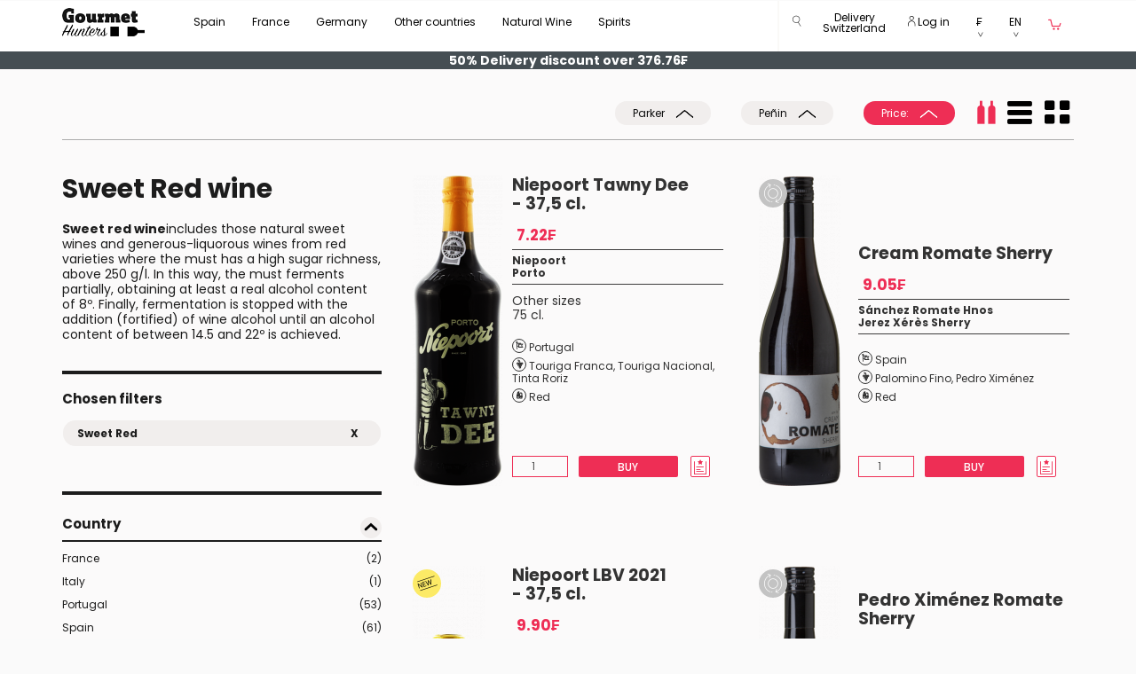

--- FILE ---
content_type: text/html; charset=utf-8
request_url: https://www.gourmethunters.com/en_CH/wines/Sweet+Red
body_size: 67954
content:
<!doctype html>
<html class="no-js" lang="en-CH">
<head>
    <meta name="robots" content="index,follow" />
    <meta charset="utf-8">
  <meta http-equiv="x-ua-compatible" content="ie=edge">
  <title>Sweet Red wine</title>
    <meta name="description" content="Sweet Red wine at Gourmethunters,discover the best wines and wineries thanks to recommendations from Claudio Comella." />
      <meta name="keywords" content="wine,wines,buy wine,,sweet red,wine online,cellars,grapes,appelations,Gourmethunters" />
    <meta name="viewport" content="width=device-width, initial-scale=1,minimum-scale=1.0, maximum-scale=1.0, user-scalable=no">
  <meta name="HandheldFriendly" content="true">
  <meta name="facebook-domain-verification" content="hbeghzk8bb04ajez4oxdl0ijakoyzd" />

  <link rel="apple-touch-icon" sizes="180x180" href="/apple-touch-icon.png">
  <link rel="icon" type="image/png" sizes="32x32" href="/favicon-32x32.png">
  <link rel="icon" type="image/png" sizes="16x16" href="/favicon-16x16.png">
  <link rel="manifest" href="/manifest.json">
  <link rel="mask-icon" href="/safari-pinned-tab.svg" color="#000000">

  <!-- Google Tag Manager -->
 <script>
    dataLayer = [{    }];
 </script>

  <!-- Google Tag Manager -->
    <script>(function(w,d,s,l,i){w[l]=w[l]||[];w[l].push({'gtm.start':
        new Date().getTime(),event:'gtm.js'});var f=d.getElementsByTagName(s)[0],
                j=d.createElement(s),dl=l!='dataLayer'?'&l='+l:'';j.async=true;j.src=
                'https://www.googletagmanager.com/gtm.js?id='+i+dl;f.parentNode.insertBefore(j,f);
                })(window,document,'script','dataLayer','GTM-MTHRTZ5');</script>
  <!-- End Google Tag Manager -->


    <link href="https://www.gourmethunters.com/en_CH/wines/Sweet+Red" rel="canonical" />
    <link href="https://www.gourmethunters.com/en_CH/wines/Sweet+Red?page=2" rel="next" />
  
  <meta name="theme-color" content="#ffffff">

  <link rel="preload" href="/fonts/icomoon.woff?w6bbk3" as="font" type="font/woff" crossorigin >
    <link rel="preload" href="/fonts/Poppins_400.woff2" as="font" type="font/woff2" crossorigin >
  <link rel="preload" href="/fonts/Poppins_500.woff2" as="font" type="font/woff2" crossorigin >
  <link rel="preload" href="/fonts/Poppins_700.woff2" as="font" type="font/woff2" crossorigin >
  <link rel="preload" href="/css/mfiltros.css"  as="style">

  <link rel="preconnect" href="https://ovh.gourmethunters.com">
  <link rel="preconnect" href="https://www.google-analytics.com">

  <link rel="stylesheet" href="/css/mfiltros.css">

    <link rel="stylesheet" href="/js/cookieconsent.css?v=2">

  
    <style>
        html {margin: 0; height: 100%; overflow-y: hidden}
        body {margin: 0; height: 100%; overflow-y: scroll}
        @font-face{font-family:'icomoon';src:url('/fonts/icomoon.woff?w6bbk3') format('woff');font-weight:normal;font-style:normal}[class*=" icon-"],[class^=icon-]{font-family:'icomoon'!important;speak:none;font-style:normal;font-weight:normal;font-variant:normal;text-transform:none;line-height:1;-webkit-font-smoothing:antialiased;-moz-osx-font-smoothing:grayscale}.icon-az:before{content:"\e939"}.icon-agening:before{content:"\e900"}.icon-alcohol:before{content:"\e901"}.icon-anfora:before{content:"\e902"}.icon-appellation:before{content:"\e903"}.icon-biodinamico:before{content:"\e904"}.icon-botella:before{content:"\e905"}.icon-carrito:before{content:"\e906"}.icon-charming:before{content:"\e907"}.icon-circle:before{content:"\e908"}.icon-country:before{content:"\e909"}.icon-coup-de-coeur:before{content:"\e90a"}.icon-darrow:before{content:"\e90b"}.icon-dbigarrow:before{content:"\e90c"}.icon-dcirclearrow:before{content:"\e90d"}.icon-ecologico:before{content:"\e90e"}.icon-exclusive:before{content:"\e90f"}.icon-fb:before{content:"\e910"}.icon-filterdown:before{content:"\e911"}.icon-filterup:before{content:"\e912"}.icon-filtros:before{content:"\e913"}.icon-freak:before{content:"\e914"}.icon-free:before{content:"\e915"}.icon-gplus:before{content:"\e916"}.icon-grape:before{content:"\e917"}.icon-instagram:before{content:"\e918"}.icon-larrow:before{content:"\e919"}.icon-lbigarrow:before{content:"\e91a"}.icon-lcirclearrow:before{content:"\e91b"}.icon-lupa:before{content:"\e91c"}.icon-natural:before{content:"\e91d"}.icon-new:before{content:"\e91e"}.icon-nose:before{content:"\e91f"}.icon-orgasmic:before{content:"\e920"}.icon-pack:before{content:"\e921"}.icon-pairing:before{content:"\e922"}.icon-person:before{content:"\e923"}.icon-rarrow:before{content:"\e924"}.icon-rbigarrow:before{content:"\e925"}.icon-rcirclearrow:before{content:"\e926"}.icon-regalo:before{content:"\e927"}.icon-region:before{content:"\e928"}.icon-screw-cap:before{content:"\e929"}.icon-serving:before{content:"\e92a"}.icon-style:before{content:"\e92b"}.icon-taste:before{content:"\e92c"}.icon-temperature:before{content:"\e92d"}.icon-twitter:before{content:"\e92e"}.icon-type-of-wine:before{content:"\e92f"}.icon-uarrow:before{content:"\e930"}.icon-ubigarrow:before{content:"\e931"}.icon-ucirclearrow:before{content:"\e932"}.icon-viewbottle:before{content:"\e933"}.icon-viewcols:before{content:"\e934"}.icon-viewrow:before{content:"\e935"}.icon-winary:before{content:"\e936"}.icon-wishlist:before{content:"\e937"}.icon-youtube:before{content:"\e938"}
        header .navbar .navbar-nav>li>a {font-size: 12px;height:57px;} header .navbar .navbar-right #header_login_user .dropdown-toggle {font-size: 12px;}
        @media (min-width: 768px) and (max-width: 1200px) { header .navbar .navbar-nav>li>a { padding-right: 6px; padding-left: 6px;} header .navbar .container {width:100%;} }
        @media (max-width: 900px) { header .navbar .navbar-right .selcountry { display: none; } }
        @media (min-width: 768px) { .gearm { margin-top: 28px !important; } }
        .btn-cust-header {font-size: 12px;padding-top:13px;cursor: default;}
        header .navbar #center-nav .dropdown-menu {margin-left: 0px;width: 1170px;}header .navbar #center-nav .dropdown-menu .yamm-content ul li {margin-bottom: 0px;padding-bottom: 10px;}.subtm > div:first-child {padding-right: 0px;padding-left: 0px;}.subtm h4 {padding-top: 10px;padding-bottom: 10px;margin-top: 0px;margin-bottom: 0px;}.subm {display: none;flex-direction: row;flex-wrap: wrap;margin: 0 0 3em 0;padding: 0;}.subma {display: flex;}.submia {border-right: 0 !important;background: rgba(112, 128, 144, 0.2);}.submia:after {content: '\e924';font-family: 'icomoon';font-size: 8px;color: #000;float: right;margin-top: 8px;margin-right: 5px;}.subm > div {box-sizing: border-box;flex-grow: 1;width: 33.33%;overflow: hidden;list-style: none;border: solid 3px white;font-size: 12px;}.subm > div.csubm {flex-basis: 100%;width: 0;padding: 0;border: 0;margin-top: 10px;}.subm a {color: #000;} .tsubm > a {color: #ee2e55;font-weight: bold;}

          </style>

    <link rel="alternate" hreflang="en-ch" href="https://www.gourmethunters.com/en_CH/wines/Sweet+Red" />
      <link rel="alternate" hreflang="es" href="https://www.gourmethunters.com/es/vinos/Tinto+Dulce" />
      <link rel="alternate" hreflang="x-default" href="https://www.gourmethunters.com/en_US/wines/Sweet+Red" />
      <link rel="alternate" hreflang="en-gb" href="https://www.gourmethunters.com/en_GB/wines/Sweet+Red" />
      <link rel="alternate" hreflang="de" href="https://www.gourmethunters.com/de/weine/Süßer+Rotwein" />
      <link rel="alternate" hreflang="en-us" href="https://www.gourmethunters.com/en_US/wines/Sweet+Red" />
      <link rel="alternate" hreflang="de-ch" href="https://www.gourmethunters.com/de_CH/weine/Süßer+Rotwein" />
      <link rel="alternate" hreflang="fr" href="https://www.gourmethunters.com/fr/vins/Rouge+Doux" />
      <link rel="alternate" hreflang="en-hk" href="https://www.gourmethunters.hk/en/wines/Sweet+Red" />
       <link rel="alternate" hreflang="se" href="https://www.gourmethunters.com/se/vin/Sött+Rött" />
        <link rel="alternate" hreflang="fr-ch" href="https://www.gourmethunters.com/fr_CH/vins/Rouge+Doux" />
  

</head>
<body class="desk c  wines" >
<!-- Google Tag Manager (noscript) -->
<noscript><iframe src="https://www.googletagmanager.com/ns.html?id=GTM-MTHRTZ5"
                  height="0" width="0" style="display:none;visibility:hidden"></iframe></noscript>
<!-- End Google Tag Manager (noscript) -->

<header>
     <div id="obstop"></div>
  <section class="header_form_search" id="section_header_form_search">
    <div class="container">
        <div class="row">
            <div class="col-lg-6 col-md-6 col-sm-12 col-xs-12 col-lg-offset-3 col-md-offset-3">
                <form class="" method="post" enctype="application/x-www-form-urlencoded" name="search" id="search_form_header" onsubmit="return false">
                    <div class="form-group">

                        <input autocomplete="off" class="form-control search_autocomplete" placeholder="Search" id="search_header" name="q" value="" type="text">
                    </div>
                </form>
            </div>
        </div>
    </div>
</section><div class="navbar yamm navbar-default hidden-xs " >
    <div class="container">
        <div class="navbar-header">
            <button type="button" class="navbar-toggle" data-toggle="collapse" data-target=".navbar-responsive-collapse">
                <span class="icon-bar"></span>
                <span class="icon-bar"></span>
                <span class="icon-bar"></span>
            </button>
            <a class="navbar-brand" href="https://www.gourmethunters.com/en_CH/" title="Gourmet Hunters Home Page" style="height: 48px;padding:8px 15px;">
                <img src="/img/logo.png" id="logoimg" class="img-responsive" alt="Gourmet Hunters" />
            </a>
        </div>

        <div class="navbar-collapse collapse navbar-responsive-collapse">
            <!-- Sección del Menú para las categorias -->
            <ul class="nav navbar-nav" id="center-nav">

                            <li class="dropdown">
                <a href="/en_CH/wines/Country_Spain" data-target="#" class="dropdown-toggle arrow_down" data-hover="dropdown" data-disabled="true">
                    Spain
                </a>
                <span class="dropdown-menu" role="menu" style="padding-top:0px;">
                                        <div class="yamm-content ">
                                            <div class="row">
                                                <div class="col-xs-12" >
                                                    <div class="row subtm" >
                                                        <div class="col-xs-3" >
                                                           <h4><a href="/en_CH/wines/Country_Spain" title="/en_CH/wines/Country_Spain">Regions > Wineries</a></h4>
                                                            <ul class="list-unstyled submi " >                                                                <li >
                                                                 <a  href="/en_CH/wines/Region_Andalusia" title="Region Andalusia" data-subm="#refb9c989a4e4abf8b1f1d2132898c78d20">
                                                                  Andalusia (Jérez, Manzanilla,...)
                                                                 </a>
                                                                </li>                                                                <li >
                                                                 <a  href="/en_CH/wines/Region_Aragon" title="Region Aragon" data-subm="#ref72aebcb8a9086f2cb286fa0f949e4ae7">
                                                                  Aragon
                                                                 </a>
                                                                </li>                                                                <li >
                                                                 <a  href="/en_CH/wines/Region_Balearic+Islands" title="Region Balearic Islands" data-subm="#ref77b67046d71d0ee8d33024976b159993">
                                                                  Balearic Islands
                                                                 </a>
                                                                </li>                                                                <li >
                                                                 <a  href="/en_CH/wines/Region_Basque+Country" title="Region Basque Country" data-subm="#ref430dc002e8fd474e2c9360e6c21db867">
                                                                  Basque Country (Txacolí,..)
                                                                 </a>
                                                                </li>                                                                <li >
                                                                 <a  href="/en_CH/wines/Region_Canarias" title="Region Canarias" data-subm="#refe93bc700a6ed0a57ceae90688bfa1281">
                                                                  Canarias
                                                                 </a>
                                                                </li>                                                                <li >
                                                                 <a  href="/en_CH/wines/Region_Cantabria" title="Region Cantabria" data-subm="#refdada49554200e58ab5b58ede573ced43">
                                                                  Cantabria
                                                                 </a>
                                                                </li>                                                                <li >
                                                                 <a  href="/en_CH/wines/Region_Castilla+La+Mancha" title="Region Castilla La Mancha" data-subm="#refe59646e58c83bb7fa83e788f9704b338">
                                                                  Castilla La Mancha
                                                                 </a>
                                                                </li>                                                                <li >
                                                                 <a  href="/en_CH/wines/Region_Castilla+y+Leon" title="Region Castilla y Leon" data-subm="#ref0d9d1514e7d14df6194d7ce6e98cab61">
                                                                  Castilla y Leon (Ribera del Duero, Bierzo, Toro)
                                                                 </a>
                                                                </li>                                                                <li >
                                                                 <a  href="/en_CH/wines/Region_Catalonia" title="Region Catalonia" data-subm="#ref52fb3d86aa7c44497ed24e72a0df208d">
                                                                  Catalonia (Montsant,Priorat,Penedés,..)
                                                                 </a>
                                                                </li>                                                                <li >
                                                                 <a  href="/en_CH/wines/Region_Extremadura" title="Region Extremadura" data-subm="#ref1b0b2abc49839b5a40ae658f60b7ad21">
                                                                  Extremadura
                                                                 </a>
                                                                </li>                                                                <li >
                                                                 <a  href="/en_CH/wines/Region_Galicia" title="Region Galicia" data-subm="#refbf8106d2c71381980da13c8ca618f235">
                                                                  Galicia (Rías Baixas, Ribeira Sacra, Ribeiro,...)
                                                                 </a>
                                                                </li>                                                                <li >
                                                                 <a  href="/en_CH/wines/Region_Madrid" title="Region Madrid" data-subm="#ref27f64fc9af0835d8c73c51901079debb">
                                                                  Madrid
                                                                 </a>
                                                                </li>                                                                <li >
                                                                 <a  href="/en_CH/wines/Region_Murcia" title="Region Murcia" data-subm="#ref90b963fbdb0a9a41f72213e21d15be2b">
                                                                  Murcia (Jumilla,..)
                                                                 </a>
                                                                </li>                                                                <li >
                                                                 <a  href="/en_CH/wines/Region_Navarra" title="Region Navarra" data-subm="#refc949ea52373064cf0ead1ec671a8145c">
                                                                  Navarra
                                                                 </a>
                                                                </li>                                                                <li class="submia">
                                                                 <a  href="/en_CH/wines/Region_Rioja" title="Region Rioja" data-subm="#refc684d5eed7c42dfae43c5c742152f2bb">
                                                                  Rioja
                                                                 </a>
                                                                </li>                                                                <li >
                                                                 <a  href="/en_CH/wines/Region_Valencia" title="Region Valencia" data-subm="#ref365eb63f48a8f3f7070e430ed40e8b2d">
                                                                  Valencia
                                                                 </a>
                                                                </li>                             </ul>
                            </div>
                            <div class="col-xs-9" >
                                      <div class="row">
            <div class="col-xs-12" >
                <div class="row">                            <div class="subm "  id="refb9c989a4e4abf8b1f1d2132898c78d20">                                            <div class="csubm"></div>
                                            <div class="tsubm"><a href="/en_CH/wines/Appellation_Jerez+Xérès+Sherry" title="Appellation Jerez Xérès Sherry">Jerez Xérès Sherry</a></div>                                                                                    <div><a href="/en_CH/wines/Winery_Bodegas+Barbadillo" title="Winery Bodegas Barbadillo">Bodegas Barbadillo</a></div>                                                                                    <div><a href="/en_CH/wines/Winery_Bodegas+El+Maestro+Sierra" title="Winery Bodegas El Maestro Sierra">Bodegas El Maestro Sierra</a></div>                                                                                    <div><a href="/en_CH/wines/Winery_Bodegas+Emilio+Hidalgo" title="Winery Bodegas Emilio Hidalgo">Bodegas Emilio Hidalgo</a></div>                                                                                    <div><a href="/en_CH/wines/Winery_Bodegas+Luis+Pérez" title="Winery Bodegas Luis Pérez">Bodegas Luis Pérez</a></div>                                                                                    <div><a href="/en_CH/wines/Winery_Bodegas+Tradición" title="Winery Bodegas Tradición">Bodegas Tradición</a></div>                                                                                    <div><a href="/en_CH/wines/Winery_Bodegas+y+Viñedos+Balbaina" title="Winery Bodegas y Viñedos Balbaina">Bodegas y Viñedos Balbaina</a></div>                                                                                    <div><a href="/en_CH/wines/Winery_De+La+Riva" title="Winery De La Riva">De La Riva</a></div>                                                                                    <div><a href="/en_CH/wines/Winery_Emilio+Lustau" title="Winery Emilio Lustau">Emilio Lustau</a></div>                                                                                    <div><a href="/en_CH/wines/Winery_Equipo+Navazos" title="Winery Equipo Navazos">Equipo Navazos</a></div>                                                                                    <div><a href="/en_CH/wines/Winery_Fernando+de+Castilla" title="Winery Fernando de Castilla">Fernando de Castilla</a></div>                                                                                    <div><a href="/en_CH/wines/Winery_González+Byass" title="Winery González Byass">González Byass</a></div>                                                                                    <div><a href="/en_CH/wines/Winery_Gutiérrez+Colosia" title="Winery Gutiérrez Colosia">Gutiérrez Colosia</a></div>                                                                                    <div><a href="/en_CH/wines/Winery_Sacristía+AB" title="Winery Sacristía AB">Sacristía AB</a></div>                                                                                    <div><a href="/en_CH/wines/Winery_Sánchez+Romate+Hnos" title="Winery Sánchez Romate Hnos">Sánchez Romate Hnos</a></div>                                                                                    <div><a href="/en_CH/wines/Winery_Valdespino" title="Winery Valdespino">Valdespino</a></div>                                                                                    <div><a href="/en_CH/wines/Winery_Viña+Callejuela" title="Winery Viña Callejuela">Viña Callejuela</a></div>                                                                                    <div><a href="/en_CH/wines/Winery_Ximénez+Spínola" title="Winery Ximénez Spínola">Ximénez Spínola</a></div>                                                                                        <div class="csubm"></div>
                                            <div class="tsubm"><a href="/en_CH/wines/Appellation_Málaga" title="Appellation Málaga">Málaga</a></div>                                                                                    <div><a href="/en_CH/wines/Winery_Compañía+de+Vinos+Telmo+Rodríguez" title="Winery Compañía de Vinos Telmo Rodríguez">Compañía de Vinos Telmo Rodríguez</a></div>                                                                                    <div><a href="/en_CH/wines/Winery_Jorge+Ordóñez+CO" title="Winery Jorge Ordóñez CO">Jorge Ordóñez CO</a></div>                                                                                        <div class="csubm"></div>
                                            <div class="tsubm"><a href="/en_CH/wines/Appellation_Manzanilla+Sanlúcar+de+Barrameda" title="Appellation Manzanilla Sanlúcar de Barrameda">Manzanilla Sanlúcar de Barrameda</a></div>                                                                                    <div><a href="/en_CH/wines/Winery_Bodegas+Argüeso" title="Winery Bodegas Argüeso">Bodegas Argüeso</a></div>                                                                                    <div><a href="/en_CH/wines/Winery_Bodegas+Barbadillo" title="Winery Bodegas Barbadillo">Bodegas Barbadillo</a></div>                                                                                    <div><a href="/en_CH/wines/Winery_Bodegas+Juan+Piñero" title="Winery Bodegas Juan Piñero">Bodegas Juan Piñero</a></div>                                                                                    <div><a href="/en_CH/wines/Winery_De+La+Riva" title="Winery De La Riva">De La Riva</a></div>                                                                                    <div><a href="/en_CH/wines/Winery_Emilio+Lustau" title="Winery Emilio Lustau">Emilio Lustau</a></div>                                                                                    <div><a href="/en_CH/wines/Winery_Equipo+Navazos" title="Winery Equipo Navazos">Equipo Navazos</a></div>                                                                                    <div><a href="/en_CH/wines/Winery_Gutiérrez+Colosia" title="Winery Gutiérrez Colosia">Gutiérrez Colosia</a></div>                                                                                    <div><a href="/en_CH/wines/Winery_Sacristía+AB" title="Winery Sacristía AB">Sacristía AB</a></div>                                                                                    <div><a href="/en_CH/wines/Winery_Sánchez+Romate+Hnos" title="Winery Sánchez Romate Hnos">Sánchez Romate Hnos</a></div>                                                                                    <div><a href="/en_CH/wines/Winery_Valdespino" title="Winery Valdespino">Valdespino</a></div>                                                                                        <div class="csubm"></div>
                                            <div class="tsubm"><a href="/en_CH/wines/Appellation_Montilla+Moriles" title="Appellation Montilla Moriles">Montilla Moriles</a></div>                                                                                    <div><a href="/en_CH/wines/Winery_Alvear" title="Winery Alvear">Alvear</a></div>                                                                                    <div><a href="/en_CH/wines/Winery_Equipo+Navazos" title="Winery Equipo Navazos">Equipo Navazos</a></div>                                                                                    <div><a href="/en_CH/wines/Winery_Toro+Albalá" title="Winery Toro Albalá">Toro Albalá</a></div>                                                                                        <div class="csubm"></div>
                                            <div class="tsubm"><a href="/en_CH/wines/Appellation_Sierras+de+Málaga" title="Appellation Sierras de Málaga">Sierras de Málaga</a></div>                                                                                    <div><a href="/en_CH/wines/Winery_Cortijo+Los+Aguilares" title="Winery Cortijo Los Aguilares">Cortijo Los Aguilares</a></div>                                                                                        <div class="csubm"></div>
                                            <div class="tsubm"><a href="/en_CH/wines/Appellation_Vino+de+España" title="Appellation Vino de España">Vino de España</a></div>                                                                                    <div><a href="/en_CH/wines/Winery_Bodega+Barranco+Oscuro" title="Winery Bodega Barranco Oscuro">Bodega Barranco Oscuro</a></div>                                                                                    <div><a href="/en_CH/wines/Winery_Bodegas+Barbadillo" title="Winery Bodegas Barbadillo">Bodegas Barbadillo</a></div>                                                                                    <div><a href="/en_CH/wines/Winery_Bodegas+Cota+45" title="Winery Bodegas Cota 45">Bodegas Cota 45</a></div>                                                                                    <div><a href="/en_CH/wines/Winery_Bodegas+Luis+Pérez" title="Winery Bodegas Luis Pérez">Bodegas Luis Pérez</a></div>                                                                                    <div><a href="/en_CH/wines/Winery_De+La+Riva" title="Winery De La Riva">De La Riva</a></div>                                                                                    <div><a href="/en_CH/wines/Winery_Equipo+Navazos" title="Winery Equipo Navazos">Equipo Navazos</a></div>                                                                                    <div><a href="/en_CH/wines/Winery_La+Traviesa" title="Winery La Traviesa">La Traviesa</a></div>                                                                                    <div><a href="/en_CH/wines/Winery_Muchada+Léclapart" title="Winery Muchada Léclapart">Muchada Léclapart</a></div>                                                                                    <div><a href="/en_CH/wines/Winery_Naranjuez" title="Winery Naranjuez">Naranjuez</a></div>                                                                                    <div><a href="/en_CH/wines/Winery_Pura+Vida" title="Winery Pura Vida">Pura Vida</a></div>                                                                                    <div><a href="/en_CH/wines/Winery_Ramón+Saavedra" title="Winery Ramón Saavedra">Ramón Saavedra</a></div>                                                                                    <div><a href="/en_CH/wines/Winery_Torcuato+Huertas+Tomás" title="Winery Torcuato Huertas Tomás">Torcuato Huertas Tomás</a></div>                                                                                    <div><a href="/en_CH/wines/Winery_Ximénez+Spínola" title="Winery Ximénez Spínola">Ximénez Spínola</a></div>                                                                                        <div class="csubm"></div>
                                            <div class="tsubm"><a href="/en_CH/wines/Appellation_VT+Cádiz" title="Appellation VT Cádiz">VT Cádiz</a></div>                                                                                    <div><a href="/en_CH/wines/Winery_Bodegas+Barbadillo" title="Winery Bodegas Barbadillo">Bodegas Barbadillo</a></div>                                                                                    <div><a href="/en_CH/wines/Winery_Bodegas+Luis+Pérez" title="Winery Bodegas Luis Pérez">Bodegas Luis Pérez</a></div>                                                                                    <div><a href="/en_CH/wines/Winery_Equipo+Navazos" title="Winery Equipo Navazos">Equipo Navazos</a></div>                                                                                    <div><a href="/en_CH/wines/Winery_Huerta+de+Albalá" title="Winery Huerta de Albalá">Huerta de Albalá</a></div>                                                                                        <div class="csubm"></div>
                                            <div class="tsubm"><a href="/en_CH/wines/Appellation_Xérès+Jerez+Sherry" title="Appellation Xérès Jerez Sherry">Xérès Jerez Sherry</a></div>                                                                                    <div><a href="/en_CH/wines/Winery_Emilio+Lustau" title="Winery Emilio Lustau">Emilio Lustau</a></div>                                                                        </div>                            <div class="subm "  id="ref72aebcb8a9086f2cb286fa0f949e4ae7">                                            <div class="csubm"></div>
                                            <div class="tsubm"><a href="/en_CH/wines/Appellation_Calatayud" title="Appellation Calatayud">Calatayud</a></div>                                                                                    <div><a href="/en_CH/wines/Winery_Bodegas+Ateca" title="Winery Bodegas Ateca">Bodegas Ateca</a></div>                                                                                    <div><a href="/en_CH/wines/Winery_Bodegas+Breca" title="Winery Bodegas Breca">Bodegas Breca</a></div>                                                                                    <div><a href="/en_CH/wines/Winery_Bodegas+San+Alejandro" title="Winery Bodegas San Alejandro">Bodegas San Alejandro</a></div>                                                                                    <div><a href="/en_CH/wines/Winery_El+Escocés+Volante" title="Winery El Escocés Volante">El Escocés Volante</a></div>                                                                                    <div><a href="/en_CH/wines/Winery_Gallina+de+Piel+Wines" title="Winery Gallina de Piel Wines">Gallina de Piel Wines</a></div>                                                                                    <div><a href="/en_CH/wines/Winery_Proyecto+Garnachas" title="Winery Proyecto Garnachas">Proyecto Garnachas</a></div>                                                                                        <div class="csubm"></div>
                                            <div class="tsubm"><a href="/en_CH/wines/Appellation_Campo+de+Borja" title="Appellation Campo de Borja">Campo de Borja</a></div>                                                                                    <div><a href="/en_CH/wines/Winery_Bodegas+Alto+Moncayo" title="Winery Bodegas Alto Moncayo">Bodegas Alto Moncayo</a></div>                                                                                    <div><a href="/en_CH/wines/Winery_Bodegas+Borsao" title="Winery Bodegas Borsao">Bodegas Borsao</a></div>                                                                                    <div><a href="/en_CH/wines/Winery_Bodegas+Morca" title="Winery Bodegas Morca">Bodegas Morca</a></div>                                                                                        <div class="csubm"></div>
                                            <div class="tsubm"><a href="/en_CH/wines/Appellation_Somontano" title="Appellation Somontano">Somontano</a></div>                                                                                    <div><a href="/en_CH/wines/Winery_Enate" title="Winery Enate">Enate</a></div>                                                                                    <div><a href="/en_CH/wines/Winery_Viñas+del+Vero" title="Winery Viñas del Vero">Viñas del Vero</a></div>                                                                                        <div class="csubm"></div>
                                            <div class="tsubm"><a href="/en_CH/wines/Appellation_Valdejalón" title="Appellation Valdejalón">Valdejalón</a></div>                                                                                    <div><a href="/en_CH/wines/Winery_Bodegas+Frontonio" title="Winery Bodegas Frontonio">Bodegas Frontonio</a></div>                                                                                        <div class="csubm"></div>
                                            <div class="tsubm"><a href="/en_CH/wines/Appellation_Vino+de+España" title="Appellation Vino de España">Vino de España</a></div>                                                                                    <div><a href="/en_CH/wines/Winery_Bodegas+Frontonio" title="Winery Bodegas Frontonio">Bodegas Frontonio</a></div>                                                                                    <div><a href="/en_CH/wines/Winery_El+Escocés+Volante" title="Winery El Escocés Volante">El Escocés Volante</a></div>                                                                                    <div><a href="/en_CH/wines/Winery_Proyecto+Garnachas" title="Winery Proyecto Garnachas">Proyecto Garnachas</a></div>                                                                        </div>                            <div class="subm "  id="ref77b67046d71d0ee8d33024976b159993">                                            <div class="csubm"></div>
                                            <div class="tsubm"><a href="/en_CH/wines/Appellation_Binissalem+Mallorca" title="Appellation Binissalem Mallorca">Binissalem Mallorca</a></div>                                                                                    <div><a href="/en_CH/wines/Winery_Tianna+Negre" title="Winery Tianna Negre">Tianna Negre</a></div>                                                                                        <div class="csubm"></div>
                                            <div class="tsubm"><a href="/en_CH/wines/Appellation_Vino+de+España" title="Appellation Vino de España">Vino de España</a></div>                                                                                    <div><a href="/en_CH/wines/Winery_Galmés+i+Ribot" title="Winery Galmés i Ribot">Galmés i Ribot</a></div>                                                                                    <div><a href="/en_CH/wines/Winery_Sistema+Vinari" title="Winery Sistema Vinari">Sistema Vinari</a></div>                                                                                        <div class="csubm"></div>
                                            <div class="tsubm"><a href="/en_CH/wines/Appellation_VT+Mallorca" title="Appellation VT Mallorca">VT Mallorca</a></div>                                                                                    <div><a href="/en_CH/wines/Winery_4+Kilos+Vinícola" title="Winery 4 Kilos Vinícola">4 Kilos Vinícola</a></div>                                                                                    <div><a href="/en_CH/wines/Winery_Ànima+Negra" title="Winery Ànima Negra">Ànima Negra</a></div>                                                                                    <div><a href="/en_CH/wines/Winery_Tianna+Negre" title="Winery Tianna Negre">Tianna Negre</a></div>                                                                        </div>                            <div class="subm "  id="ref430dc002e8fd474e2c9360e6c21db867">                                            <div class="csubm"></div>
                                            <div class="tsubm"><a href="/en_CH/wines/Appellation_Arabako+Txakolina" title="Appellation Arabako Txakolina">Arabako Txakolina</a></div>                                                                                    <div><a href="/en_CH/wines/Winery_Goianea+Koop" title="Winery Goianea Koop">Goianea Koop</a></div>                                                                                        <div class="csubm"></div>
                                            <div class="tsubm"><a href="/en_CH/wines/Appellation_Bizkaiko+Txakolina" title="Appellation Bizkaiko Txakolina">Bizkaiko Txakolina</a></div>                                                                                    <div><a href="/en_CH/wines/Winery_Bodega+Itsasmendi" title="Winery Bodega Itsasmendi">Bodega Itsasmendi</a></div>                                                                                    <div><a href="/en_CH/wines/Winery_Doniene+Gorrondona" title="Winery Doniene Gorrondona">Doniene Gorrondona</a></div>                                                                                    <div><a href="/en_CH/wines/Winery_Gorka+Izagirre" title="Winery Gorka Izagirre">Gorka Izagirre</a></div>                                                                                    <div><a href="/en_CH/wines/Winery_Oxer+Bastegieta" title="Winery Oxer Bastegieta">Oxer Bastegieta</a></div>                                                                                        <div class="csubm"></div>
                                            <div class="tsubm"><a href="/en_CH/wines/Appellation_Getariako+Txakolina" title="Appellation Getariako Txakolina">Getariako Txakolina</a></div>                                                                                    <div><a href="/en_CH/wines/Winery_Bodega+Txakolina+K5" title="Winery Bodega Txakolina K5">Bodega Txakolina K5</a></div>                                                                                    <div><a href="/en_CH/wines/Winery_Etxaniz+Txakolina" title="Winery Etxaniz Txakolina">Etxaniz Txakolina</a></div>                                                                                    <div><a href="/en_CH/wines/Winery_Makatzak+Wild+Wines" title="Winery Makatzak Wild Wines">Makatzak Wild Wines</a></div>                                                                                        <div class="csubm"></div>
                                            <div class="tsubm"><a href="/en_CH/wines/Appellation_Vino+Espumoso+de+Calidad" title="Appellation Vino Espumoso de Calidad">Vino Espumoso de Calidad</a></div>                                                                                    <div><a href="/en_CH/wines/Winery_Bodegas+y+Viñedos+Artadi" title="Winery Bodegas y Viñedos Artadi">Bodegas y Viñedos Artadi</a></div>                                                                        </div>                            <div class="subm "  id="refe93bc700a6ed0a57ceae90688bfa1281">                                            <div class="csubm"></div>
                                            <div class="tsubm"><a href="/en_CH/wines/Appellation_Abona" title="Appellation Abona">Abona</a></div>                                                                                    <div><a href="/en_CH/wines/Winery_Amós+Bañeres" title="Winery Amós Bañeres">Amós Bañeres</a></div>                                                                                        <div class="csubm"></div>
                                            <div class="tsubm"><a href="/en_CH/wines/Appellation_El+Hierro" title="Appellation El Hierro">El Hierro</a></div>                                                                                    <div><a href="/en_CH/wines/Winery_Bimbache" title="Winery Bimbache">Bimbache</a></div>                                                                                        <div class="csubm"></div>
                                            <div class="tsubm"><a href="/en_CH/wines/Appellation_Gran+Canaria" title="Appellation Gran Canaria">Gran Canaria</a></div>                                                                                    <div><a href="/en_CH/wines/Winery_Tamerán" title="Winery Tamerán">Tamerán</a></div>                                                                                        <div class="csubm"></div>
                                            <div class="tsubm"><a href="/en_CH/wines/Appellation_La+Palma" title="Appellation La Palma">La Palma</a></div>                                                                                    <div><a href="/en_CH/wines/Winery_Victoria+Torres+Pecis" title="Winery Victoria Torres Pecis">Victoria Torres Pecis</a></div>                                                                                        <div class="csubm"></div>
                                            <div class="tsubm"><a href="/en_CH/wines/Appellation_Lanzarote" title="Appellation Lanzarote">Lanzarote</a></div>                                                                                    <div><a href="/en_CH/wines/Winery_Puro+Rofe" title="Winery Puro Rofe">Puro Rofe</a></div>                                                                                        <div class="csubm"></div>
                                            <div class="tsubm"><a href="/en_CH/wines/Appellation_Valle+de+la+Orotava" title="Appellation Valle de la Orotava">Valle de la Orotava</a></div>                                                                                    <div><a href="/en_CH/wines/Winery_Envínate" title="Winery Envínate">Envínate</a></div>                                                                                    <div><a href="/en_CH/wines/Winery_Suertes+del+Marqués" title="Winery Suertes del Marqués">Suertes del Marqués</a></div>                                                                                        <div class="csubm"></div>
                                            <div class="tsubm"><a href="/en_CH/wines/Appellation_Vino+de+España" title="Appellation Vino de España">Vino de España</a></div>                                                                                    <div><a href="/en_CH/wines/Winery_Borja+Pérez+González" title="Winery Borja Pérez González">Borja Pérez González</a></div>                                                                                    <div><a href="/en_CH/wines/Winery_Envínate" title="Winery Envínate">Envínate</a></div>                                                                                    <div><a href="/en_CH/wines/Winery_Iñaki+Garrido" title="Winery Iñaki Garrido">Iñaki Garrido</a></div>                                                                                    <div><a href="/en_CH/wines/Winery_Marzagana+Elementales" title="Winery Marzagana Elementales">Marzagana Elementales</a></div>                                                                                    <div><a href="/en_CH/wines/Winery_Oriol+Artigas+Viticultor" title="Winery Oriol Artigas Viticultor">Oriol Artigas Viticultor</a></div>                                                                                    <div><a href="/en_CH/wines/Winery_Victoria+Torres+Pecis" title="Winery Victoria Torres Pecis">Victoria Torres Pecis</a></div>                                                                                        <div class="csubm"></div>
                                            <div class="tsubm"><a href="/en_CH/wines/Appellation_Ycoden+Daute+Isora" title="Appellation Ycoden Daute Isora">Ycoden Daute Isora</a></div>                                                                                    <div><a href="/en_CH/wines/Winery_Borja+Pérez+González" title="Winery Borja Pérez González">Borja Pérez González</a></div>                                                                                    <div><a href="/en_CH/wines/Winery_Envínate" title="Winery Envínate">Envínate</a></div>                                                                        </div>                            <div class="subm "  id="refdada49554200e58ab5b58ede573ced43">                                            <div class="csubm"></div>
                                            <div class="tsubm"><a href="/en_CH/wines/Appellation_VT+Liébana" title="Appellation VT Liébana">VT Liébana</a></div>                                                                                    <div><a href="/en_CH/wines/Winery_Goyo+García+Viadero" title="Winery Goyo García Viadero">Goyo García Viadero</a></div>                                                                        </div>                            <div class="subm "  id="refe59646e58c83bb7fa83e788f9704b338">                                            <div class="csubm"></div>
                                            <div class="tsubm"><a href="/en_CH/wines/Appellation_Almansa" title="Appellation Almansa">Almansa</a></div>                                                                                    <div><a href="/en_CH/wines/Winery_Bodegas+Atalaya" title="Winery Bodegas Atalaya">Bodegas Atalaya</a></div>                                                                                        <div class="csubm"></div>
                                            <div class="tsubm"><a href="/en_CH/wines/Appellation_Dominio+de+Valdepusa" title="Appellation Dominio de Valdepusa">Dominio de Valdepusa</a></div>                                                                                    <div><a href="/en_CH/wines/Winery_Marqués+de+Griñón" title="Winery Marqués de Griñón">Marqués de Griñón</a></div>                                                                                        <div class="csubm"></div>
                                            <div class="tsubm"><a href="/en_CH/wines/Appellation_Manchuela" title="Appellation Manchuela">Manchuela</a></div>                                                                                    <div><a href="/en_CH/wines/Winery_Bodegas+y+Viñedos+Ponce" title="Winery Bodegas y Viñedos Ponce">Bodegas y Viñedos Ponce</a></div>                                                                                        <div class="csubm"></div>
                                            <div class="tsubm"><a href="/en_CH/wines/Appellation_Méntrida" title="Appellation Méntrida">Méntrida</a></div>                                                                                    <div><a href="/en_CH/wines/Winery_Vitícola+Mentridana" title="Winery Vitícola Mentridana">Vitícola Mentridana</a></div>                                                                                        <div class="csubm"></div>
                                            <div class="tsubm"><a href="/en_CH/wines/Appellation_Pago+Campo+de+la+Guardia" title="Appellation Pago Campo de la Guardia">Pago Campo de la Guardia</a></div>                                                                                    <div><a href="/en_CH/wines/Winery_Bodegas+Martúe+La+Guardia" title="Winery Bodegas Martúe La Guardia">Bodegas Martúe La Guardia</a></div>                                                                                        <div class="csubm"></div>
                                            <div class="tsubm"><a href="/en_CH/wines/Appellation_Pago+Florentino" title="Appellation Pago Florentino">Pago Florentino</a></div>                                                                                    <div><a href="/en_CH/wines/Winery_Bodegas+Arzuaga+Navarro" title="Winery Bodegas Arzuaga Navarro">Bodegas Arzuaga Navarro</a></div>                                                                                        <div class="csubm"></div>
                                            <div class="tsubm"><a href="/en_CH/wines/Appellation_Vino+de+España" title="Appellation Vino de España">Vino de España</a></div>                                                                                    <div><a href="/en_CH/wines/Winery_Envínate" title="Winery Envínate">Envínate</a></div>                                                                                    <div><a href="/en_CH/wines/Winery_Esencia+Rural" title="Winery Esencia Rural">Esencia Rural</a></div>                                                                                    <div><a href="/en_CH/wines/Winery_Samuel+Cano" title="Winery Samuel Cano">Samuel Cano</a></div>                                                                                    <div><a href="/en_CH/wines/Winery_Vinos+Indar" title="Winery Vinos Indar">Vinos Indar</a></div>                                                                                        <div class="csubm"></div>
                                            <div class="tsubm"><a href="/en_CH/wines/Appellation_VT+Castilla" title="Appellation VT Castilla">VT Castilla</a></div>                                                                                    <div><a href="/en_CH/wines/Winery_Bodegas+y+Viñedos+Ponce" title="Winery Bodegas y Viñedos Ponce">Bodegas y Viñedos Ponce</a></div>                                                                                    <div><a href="/en_CH/wines/Winery_Pago+de+Vallegarcía" title="Winery Pago de Vallegarcía">Pago de Vallegarcía</a></div>                                                                        </div>                            <div class="subm "  id="ref0d9d1514e7d14df6194d7ce6e98cab61">                                            <div class="csubm"></div>
                                            <div class="tsubm"><a href="/en_CH/wines/Appellation_Arlanza" title="Appellation Arlanza">Arlanza</a></div>                                                                                    <div><a href="/en_CH/wines/Winery_Olivier+Rivière+Vinos" title="Winery Olivier Rivière Vinos">Olivier Rivière Vinos</a></div>                                                                                        <div class="csubm"></div>
                                            <div class="tsubm"><a href="/en_CH/wines/Appellation_Arribes" title="Appellation Arribes">Arribes</a></div>                                                                                    <div><a href="/en_CH/wines/Winery_Almaroja" title="Winery Almaroja">Almaroja</a></div>                                                                                    <div><a href="/en_CH/wines/Winery_Frontio" title="Winery Frontio">Frontio</a></div>                                                                                        <div class="csubm"></div>
                                            <div class="tsubm"><a href="/en_CH/wines/Appellation_Bierzo" title="Appellation Bierzo">Bierzo</a></div>                                                                                    <div><a href="/en_CH/wines/Winery_Bodega+y+Viñedos+Mas+Asturias" title="Winery Bodega y Viñedos Mas Asturias">Bodega y Viñedos Mas Asturias</a></div>                                                                                    <div><a href="/en_CH/wines/Winery_Bodegas+Emilio+Moro" title="Winery Bodegas Emilio Moro">Bodegas Emilio Moro</a></div>                                                                                    <div><a href="/en_CH/wines/Winery_Bodegas+Mauro" title="Winery Bodegas Mauro">Bodegas Mauro</a></div>                                                                                    <div><a href="/en_CH/wines/Winery_Bodegas+y+Viñedos+Paixar" title="Winery Bodegas y Viñedos Paixar">Bodegas y Viñedos Paixar</a></div>                                                                                    <div><a href="/en_CH/wines/Winery_Bodegas+y+Viñedos+Raúl+Pérez" title="Winery Bodegas y Viñedos Raúl Pérez">Bodegas y Viñedos Raúl Pérez</a></div>                                                                                    <div><a href="/en_CH/wines/Winery_César+Márquez" title="Winery César Márquez">César Márquez</a></div>                                                                                    <div><a href="/en_CH/wines/Winery_Descendientes+de+J.+Palacios" title="Winery Descendientes de J. Palacios">Descendientes de J. Palacios</a></div>                                                                                    <div><a href="/en_CH/wines/Winery_Diego+Magaña" title="Winery Diego Magaña">Diego Magaña</a></div>                                                                                    <div><a href="/en_CH/wines/Winery_Dominio+de+Tares" title="Winery Dominio de Tares">Dominio de Tares</a></div>                                                                                    <div><a href="/en_CH/wines/Winery_Losada+Vinos+de+Finca" title="Winery Losada Vinos de Finca">Losada Vinos de Finca</a></div>                                                                                    <div><a href="/en_CH/wines/Winery_Mengoba" title="Winery Mengoba">Mengoba</a></div>                                                                                    <div><a href="/en_CH/wines/Winery_Verónica+Ortega" title="Winery Verónica Ortega">Verónica Ortega</a></div>                                                                                    <div><a href="/en_CH/wines/Winery_Viñedos+Singulares" title="Winery Viñedos Singulares">Viñedos Singulares</a></div>                                                                                    <div><a href="/en_CH/wines/Winery_Viñedos+y+Bodegas+Pittacum" title="Winery Viñedos y Bodegas Pittacum">Viñedos y Bodegas Pittacum</a></div>                                                                                        <div class="csubm"></div>
                                            <div class="tsubm"><a href="/en_CH/wines/Appellation_Castilla+y+León" title="Appellation Castilla y León">Castilla y León</a></div>                                                                                    <div><a href="/en_CH/wines/Winery_Alfredo+Maestro" title="Winery Alfredo Maestro">Alfredo Maestro</a></div>                                                                                        <div class="csubm"></div>
                                            <div class="tsubm"><a href="/en_CH/wines/Appellation_Cebreros" title="Appellation Cebreros">Cebreros</a></div>                                                                                    <div><a href="/en_CH/wines/Winery_Comando+G" title="Winery Comando G">Comando G</a></div>                                                                                    <div><a href="/en_CH/wines/Winery_Compañía+de+Vinos+Telmo+Rodríguez" title="Winery Compañía de Vinos Telmo Rodríguez">Compañía de Vinos Telmo Rodríguez</a></div>                                                                                        <div class="csubm"></div>
                                            <div class="tsubm"><a href="/en_CH/wines/Appellation_León" title="Appellation León">León</a></div>                                                                                    <div><a href="/en_CH/wines/Winery_Bodegas+y+Viñedos+Raúl+Pérez" title="Winery Bodegas y Viñedos Raúl Pérez">Bodegas y Viñedos Raúl Pérez</a></div>                                                                                        <div class="csubm"></div>
                                            <div class="tsubm"><a href="/en_CH/wines/Appellation_Ribera+del+Duero" title="Appellation Ribera del Duero">Ribera del Duero</a></div>                                                                                    <div><a href="/en_CH/wines/Winery_Aalto" title="Winery Aalto">Aalto</a></div>                                                                                    <div><a href="/en_CH/wines/Winery_Ausàs+Bodegas+y+Viñedos" title="Winery Ausàs Bodegas y Viñedos">Ausàs Bodegas y Viñedos</a></div>                                                                                    <div><a href="/en_CH/wines/Winery_Bardos" title="Winery Bardos">Bardos</a></div>                                                                                    <div><a href="/en_CH/wines/Winery_Bodega+Milsetentayseis" title="Winery Bodega Milsetentayseis">Bodega Milsetentayseis</a></div>                                                                                    <div><a href="/en_CH/wines/Winery_Bodegas+Antídoto" title="Winery Bodegas Antídoto">Bodegas Antídoto</a></div>                                                                                    <div><a href="/en_CH/wines/Winery_Bodegas+Arzuaga+Navarro" title="Winery Bodegas Arzuaga Navarro">Bodegas Arzuaga Navarro</a></div>                                                                                    <div><a href="/en_CH/wines/Winery_Bodegas+Avelino+Vegas" title="Winery Bodegas Avelino Vegas">Bodegas Avelino Vegas</a></div>                                                                                    <div><a href="/en_CH/wines/Winery_Bodegas+Cepa+21" title="Winery Bodegas Cepa 21">Bodegas Cepa 21</a></div>                                                                                    <div><a href="/en_CH/wines/Winery_Bodegas+Dominio+de+Atauta" title="Winery Bodegas Dominio de Atauta">Bodegas Dominio de Atauta</a></div>                                                                                    <div><a href="/en_CH/wines/Winery_Bodegas+Emilio+Moro" title="Winery Bodegas Emilio Moro">Bodegas Emilio Moro</a></div>                                                                                    <div><a href="/en_CH/wines/Winery_Bodegas+Hacienda+Monasterio" title="Winery Bodegas Hacienda Monasterio">Bodegas Hacienda Monasterio</a></div>                                                                                    <div><a href="/en_CH/wines/Winery_Bodegas+Hermanos+Sastre" title="Winery Bodegas Hermanos Sastre">Bodegas Hermanos Sastre</a></div>                                                                                    <div><a href="/en_CH/wines/Winery_Bodegas+Hnos.+Pérez+Pascuas" title="Winery Bodegas Hnos. Pérez Pascuas">Bodegas Hnos. Pérez Pascuas</a></div>                                                                                    <div><a href="/en_CH/wines/Winery_Bodegas+La+Horra" title="Winery Bodegas La Horra">Bodegas La Horra</a></div>                                                                                    <div><a href="/en_CH/wines/Winery_Bodegas+Los+Astrales" title="Winery Bodegas Los Astrales">Bodegas Los Astrales</a></div>                                                                                    <div><a href="/en_CH/wines/Winery_Bodegas+Matarromera" title="Winery Bodegas Matarromera">Bodegas Matarromera</a></div>                                                                                    <div><a href="/en_CH/wines/Winery_Bodegas+Protos" title="Winery Bodegas Protos">Bodegas Protos</a></div>                                                                                    <div><a href="/en_CH/wines/Winery_Bodegas+Rodero" title="Winery Bodegas Rodero">Bodegas Rodero</a></div>                                                                                    <div><a href="/en_CH/wines/Winery_Bodegas+Vega+Sicilia" title="Winery Bodegas Vega Sicilia">Bodegas Vega Sicilia</a></div>                                                                                    <div><a href="/en_CH/wines/Winery_Bodegas+Vizcarra" title="Winery Bodegas Vizcarra">Bodegas Vizcarra</a></div>                                                                                    <div><a href="/en_CH/wines/Winery_Bodegas+y+Viñedos+Alión" title="Winery Bodegas y Viñedos Alión">Bodegas y Viñedos Alión</a></div>                                                                                    <div><a href="/en_CH/wines/Winery_Bodegas+y+Viñedos+Juan+Manuel+Burgos" title="Winery Bodegas y Viñedos Juan Manuel Burgos">Bodegas y Viñedos Juan Manuel Burgos</a></div>                                                                                    <div><a href="/en_CH/wines/Winery_Bodegas+y+Viñedos+Neo" title="Winery Bodegas y Viñedos Neo">Bodegas y Viñedos Neo</a></div>                                                                                    <div><a href="/en_CH/wines/Winery_Bodegas+y+Viñedos+Valderiz" title="Winery Bodegas y Viñedos Valderiz">Bodegas y Viñedos Valderiz</a></div>                                                                                    <div><a href="/en_CH/wines/Winery_Bodegas+y+Viñedos+Valtravieso" title="Winery Bodegas y Viñedos Valtravieso">Bodegas y Viñedos Valtravieso</a></div>                                                                                    <div><a href="/en_CH/wines/Winery_Bosque+de+Matasnos" title="Winery Bosque de Matasnos">Bosque de Matasnos</a></div>                                                                                    <div><a href="/en_CH/wines/Winery_Cillar+de+Silos" title="Winery Cillar de Silos">Cillar de Silos</a></div>                                                                                    <div><a href="/en_CH/wines/Winery_Compañía+de+Vinos+Telmo+Rodríguez" title="Winery Compañía de Vinos Telmo Rodríguez">Compañía de Vinos Telmo Rodríguez</a></div>                                                                                    <div><a href="/en_CH/wines/Winery_Condado+de+Haza" title="Winery Condado de Haza">Condado de Haza</a></div>                                                                                    <div><a href="/en_CH/wines/Winery_Cuentaviñas" title="Winery Cuentaviñas">Cuentaviñas</a></div>                                                                                    <div><a href="/en_CH/wines/Winery_Dehesa+de+los+Canónigos" title="Winery Dehesa de los Canónigos">Dehesa de los Canónigos</a></div>                                                                                    <div><a href="/en_CH/wines/Winery_Dominio+de+Calogía" title="Winery Dominio de Calogía">Dominio de Calogía</a></div>                                                                                    <div><a href="/en_CH/wines/Winery_Dominio+de+Es" title="Winery Dominio de Es">Dominio de Es</a></div>                                                                                    <div><a href="/en_CH/wines/Winery_Dominio+de+Pingus" title="Winery Dominio de Pingus">Dominio de Pingus</a></div>                                                                                    <div><a href="/en_CH/wines/Winery_Dominio+del+Águila" title="Winery Dominio del Águila">Dominio del Águila</a></div>                                                                                    <div><a href="/en_CH/wines/Winery_Finca+Torremilanos" title="Winery Finca Torremilanos">Finca Torremilanos</a></div>                                                                                    <div><a href="/en_CH/wines/Winery_Finca+Villacreces" title="Winery Finca Villacreces">Finca Villacreces</a></div>                                                                                    <div><a href="/en_CH/wines/Winery_Garmón+Continental" title="Winery Garmón Continental">Garmón Continental</a></div>                                                                                    <div><a href="/en_CH/wines/Winery_Goyo+García+Viadero" title="Winery Goyo García Viadero">Goyo García Viadero</a></div>                                                                                    <div><a href="/en_CH/wines/Winery_Legaris" title="Winery Legaris">Legaris</a></div>                                                                                    <div><a href="/en_CH/wines/Winery_Miguel+Torres" title="Winery Miguel Torres">Miguel Torres</a></div>                                                                                    <div><a href="/en_CH/wines/Winery_Pago+de+Carraovejas" title="Winery Pago de Carraovejas">Pago de Carraovejas</a></div>                                                                                    <div><a href="/en_CH/wines/Winery_Pago+de+los+Capellanes" title="Winery Pago de los Capellanes">Pago de los Capellanes</a></div>                                                                                    <div><a href="/en_CH/wines/Winery_Pagos+de+Matanegra" title="Winery Pagos de Matanegra">Pagos de Matanegra</a></div>                                                                                    <div><a href="/en_CH/wines/Winery_Rolland+y+Galarreta" title="Winery Rolland y Galarreta">Rolland y Galarreta</a></div>                                                                                    <div><a href="/en_CH/wines/Winery_Sei+Solo+Bodegas+y+Viñedos" title="Winery Sei Solo Bodegas y Viñedos">Sei Solo Bodegas y Viñedos</a></div>                                                                                    <div><a href="/en_CH/wines/Winery_Tinto+Pesquera" title="Winery Tinto Pesquera">Tinto Pesquera</a></div>                                                                                    <div><a href="/en_CH/wines/Winery_Tomás+Postigo" title="Winery Tomás Postigo">Tomás Postigo</a></div>                                                                                    <div><a href="/en_CH/wines/Winery_Viñedos+Alonso+del+Yerro" title="Winery Viñedos Alonso del Yerro">Viñedos Alonso del Yerro</a></div>                                                                                    <div><a href="/en_CH/wines/Winery_Viñedos+Singulares" title="Winery Viñedos Singulares">Viñedos Singulares</a></div>                                                                                    <div><a href="/en_CH/wines/Winery_Viñedos+y+Bodegas+Áster" title="Winery Viñedos y Bodegas Áster">Viñedos y Bodegas Áster</a></div>                                                                                    <div><a href="/en_CH/wines/Winery_Wine+Side+Story" title="Winery Wine Side Story">Wine Side Story</a></div>                                                                                        <div class="csubm"></div>
                                            <div class="tsubm"><a href="/en_CH/wines/Appellation_Rueda" title="Appellation Rueda">Rueda</a></div>                                                                                    <div><a href="/en_CH/wines/Winery_Ángel+Lorenzo+Cachazo" title="Winery Ángel Lorenzo Cachazo">Ángel Lorenzo Cachazo</a></div>                                                                                    <div><a href="/en_CH/wines/Winery_Belondrade" title="Winery Belondrade">Belondrade</a></div>                                                                                    <div><a href="/en_CH/wines/Winery_Bodegas+Avelino+Vegas" title="Winery Bodegas Avelino Vegas">Bodegas Avelino Vegas</a></div>                                                                                    <div><a href="/en_CH/wines/Winery_Bodegas+José+Pariente" title="Winery Bodegas José Pariente">Bodegas José Pariente</a></div>                                                                                    <div><a href="/en_CH/wines/Winery_Bodegas+Menade" title="Winery Bodegas Menade">Bodegas Menade</a></div>                                                                                    <div><a href="/en_CH/wines/Winery_Bodegas+Protos" title="Winery Bodegas Protos">Bodegas Protos</a></div>                                                                                    <div><a href="/en_CH/wines/Winery_Bodegas+Vetus" title="Winery Bodegas Vetus">Bodegas Vetus</a></div>                                                                                    <div><a href="/en_CH/wines/Winery_Bodegas+y+Viñedos+Shaya" title="Winery Bodegas y Viñedos Shaya">Bodegas y Viñedos Shaya</a></div>                                                                                    <div><a href="/en_CH/wines/Winery_Compañía+de+Vinos+Telmo+Rodríguez" title="Winery Compañía de Vinos Telmo Rodríguez">Compañía de Vinos Telmo Rodríguez</a></div>                                                                                    <div><a href="/en_CH/wines/Winery_Compañía+Vinícola+del+Norte+de+España" title="Winery Compañía Vinícola del Norte de España">Compañía Vinícola del Norte de España</a></div>                                                                                    <div><a href="/en_CH/wines/Winery_Marqués+de+Riscal" title="Winery Marqués de Riscal">Marqués de Riscal</a></div>                                                                                    <div><a href="/en_CH/wines/Winery_Ossian" title="Winery Ossian">Ossian</a></div>                                                                                    <div><a href="/en_CH/wines/Winery_Viñedos+de+Nieva" title="Winery Viñedos de Nieva">Viñedos de Nieva</a></div>                                                                                    <div><a href="/en_CH/wines/Winery_Viñedos+Singulares" title="Winery Viñedos Singulares">Viñedos Singulares</a></div>                                                                                    <div><a href="/en_CH/wines/Winery_Wine+Side+Story" title="Winery Wine Side Story">Wine Side Story</a></div>                                                                                        <div class="csubm"></div>
                                            <div class="tsubm"><a href="/en_CH/wines/Appellation_Tierra+de+León" title="Appellation Tierra de León">Tierra de León</a></div>                                                                                    <div><a href="/en_CH/wines/Winery_Bodegas+y+Viñedos+Raúl+Pérez" title="Winery Bodegas y Viñedos Raúl Pérez">Bodegas y Viñedos Raúl Pérez</a></div>                                                                                        <div class="csubm"></div>
                                            <div class="tsubm"><a href="/en_CH/wines/Appellation_Toro" title="Appellation Toro">Toro</a></div>                                                                                    <div><a href="/en_CH/wines/Winery_Bodega+Matsu" title="Winery Bodega Matsu">Bodega Matsu</a></div>                                                                                    <div><a href="/en_CH/wines/Winery_Bodega+Teso+La+Monja" title="Winery Bodega Teso La Monja">Bodega Teso La Monja</a></div>                                                                                    <div><a href="/en_CH/wines/Winery_Bodegas+Vetus" title="Winery Bodegas Vetus">Bodegas Vetus</a></div>                                                                                    <div><a href="/en_CH/wines/Winery_Compañía+de+Vinos+Telmo+Rodríguez" title="Winery Compañía de Vinos Telmo Rodríguez">Compañía de Vinos Telmo Rodríguez</a></div>                                                                                    <div><a href="/en_CH/wines/Winery_Dominio+del+Bendito" title="Winery Dominio del Bendito">Dominio del Bendito</a></div>                                                                                    <div><a href="/en_CH/wines/Winery_Numanthia" title="Winery Numanthia">Numanthia</a></div>                                                                                    <div><a href="/en_CH/wines/Winery_Pintia" title="Winery Pintia">Pintia</a></div>                                                                                    <div><a href="/en_CH/wines/Winery_San+Román+Bodegas+y+Viñedos" title="Winery San Román Bodegas y Viñedos">San Román Bodegas y Viñedos</a></div>                                                                                    <div><a href="/en_CH/wines/Winery_Viñedos+Alonso+del+Yerro" title="Winery Viñedos Alonso del Yerro">Viñedos Alonso del Yerro</a></div>                                                                                        <div class="csubm"></div>
                                            <div class="tsubm"><a href="/en_CH/wines/Appellation_Vino+de+España" title="Appellation Vino de España">Vino de España</a></div>                                                                                    <div><a href="/en_CH/wines/Winery_Alfredo+Maestro" title="Winery Alfredo Maestro">Alfredo Maestro</a></div>                                                                                    <div><a href="/en_CH/wines/Winery_Barco+del+Corneta" title="Winery Barco del Corneta">Barco del Corneta</a></div>                                                                                    <div><a href="/en_CH/wines/Winery_Bodega+y+Viñedos+La+Senda" title="Winery Bodega y Viñedos La Senda">Bodega y Viñedos La Senda</a></div>                                                                                    <div><a href="/en_CH/wines/Winery_Bodegas+Coruña+del+Conde" title="Winery Bodegas Coruña del Conde">Bodegas Coruña del Conde</a></div>                                                                                    <div><a href="/en_CH/wines/Winery_Bodegas+y+Viñedos+Raúl+Pérez" title="Winery Bodegas y Viñedos Raúl Pérez">Bodegas y Viñedos Raúl Pérez</a></div>                                                                                    <div><a href="/en_CH/wines/Winery_Dominio+del+Águila" title="Winery Dominio del Águila">Dominio del Águila</a></div>                                                                                    <div><a href="/en_CH/wines/Winery_Dominio+del+Bendito" title="Winery Dominio del Bendito">Dominio del Bendito</a></div>                                                                                    <div><a href="/en_CH/wines/Winery_Esmeralda+García" title="Winery Esmeralda García">Esmeralda García</a></div>                                                                                    <div><a href="/en_CH/wines/Winery_Goyo+García+Viadero" title="Winery Goyo García Viadero">Goyo García Viadero</a></div>                                                                                    <div><a href="/en_CH/wines/Winery_Mengoba" title="Winery Mengoba">Mengoba</a></div>                                                                                    <div><a href="/en_CH/wines/Winery_Microbio+Wines" title="Winery Microbio Wines">Microbio Wines</a></div>                                                                                    <div><a href="/en_CH/wines/Winery_Microbodega+Rodríguez+Morán" title="Winery Microbodega Rodríguez Morán">Microbodega Rodríguez Morán</a></div>                                                                                    <div><a href="/en_CH/wines/Winery_Oxer+Bastegieta" title="Winery Oxer Bastegieta">Oxer Bastegieta</a></div>                                                                                    <div><a href="/en_CH/wines/Winery_Valencia+y+García" title="Winery Valencia y García">Valencia y García</a></div>                                                                                    <div><a href="/en_CH/wines/Winery_Vinos+de+BenjamÍn+Romeo" title="Winery Vinos de BenjamÍn Romeo">Vinos de BenjamÍn Romeo</a></div>                                                                                        <div class="csubm"></div>
                                            <div class="tsubm"><a href="/en_CH/wines/Appellation_VT+Castilla" title="Appellation VT Castilla">VT Castilla</a></div>                                                                                    <div><a href="/en_CH/wines/Winery_Bodegas+Tritón" title="Winery Bodegas Tritón">Bodegas Tritón</a></div>                                                                                        <div class="csubm"></div>
                                            <div class="tsubm"><a href="/en_CH/wines/Appellation_VT+Castilla+y+León" title="Appellation VT Castilla y León">VT Castilla y León</a></div>                                                                                    <div><a href="/en_CH/wines/Winery_Aalto" title="Winery Aalto">Aalto</a></div>                                                                                    <div><a href="/en_CH/wines/Winery_Abadía+Retuerta" title="Winery Abadía Retuerta">Abadía Retuerta</a></div>                                                                                    <div><a href="/en_CH/wines/Winery_Alfredo+Maestro" title="Winery Alfredo Maestro">Alfredo Maestro</a></div>                                                                                    <div><a href="/en_CH/wines/Winery_Barco+del+Corneta" title="Winery Barco del Corneta">Barco del Corneta</a></div>                                                                                    <div><a href="/en_CH/wines/Winery_Belondrade" title="Winery Belondrade">Belondrade</a></div>                                                                                    <div><a href="/en_CH/wines/Winery_Bodegas+Mauro" title="Winery Bodegas Mauro">Bodegas Mauro</a></div>                                                                                    <div><a href="/en_CH/wines/Winery_Bodegas+Menade" title="Winery Bodegas Menade">Bodegas Menade</a></div>                                                                                    <div><a href="/en_CH/wines/Winery_Bodegas+Tritón" title="Winery Bodegas Tritón">Bodegas Tritón</a></div>                                                                                    <div><a href="/en_CH/wines/Winery_Bodegas+y+Viñedos+Raúl+Pérez" title="Winery Bodegas y Viñedos Raúl Pérez">Bodegas y Viñedos Raúl Pérez</a></div>                                                                                    <div><a href="/en_CH/wines/Winery_Bosque+de+Matasnos" title="Winery Bosque de Matasnos">Bosque de Matasnos</a></div>                                                                                    <div><a href="/en_CH/wines/Winery_Comando+G" title="Winery Comando G">Comando G</a></div>                                                                                    <div><a href="/en_CH/wines/Winery_Compañía+de+Vinos+Telmo+Rodríguez" title="Winery Compañía de Vinos Telmo Rodríguez">Compañía de Vinos Telmo Rodríguez</a></div>                                                                                    <div><a href="/en_CH/wines/Winery_Dominio+de+Tares" title="Winery Dominio de Tares">Dominio de Tares</a></div>                                                                                    <div><a href="/en_CH/wines/Winery_Isaac+Cantalapiedra" title="Winery Isaac Cantalapiedra">Isaac Cantalapiedra</a></div>                                                                                    <div><a href="/en_CH/wines/Winery_Marqués+de+Riscal" title="Winery Marqués de Riscal">Marqués de Riscal</a></div>                                                                                    <div><a href="/en_CH/wines/Winery_Ossian" title="Winery Ossian">Ossian</a></div>                                                                                    <div><a href="/en_CH/wines/Winery_Quinta+Sardonia" title="Winery Quinta Sardonia">Quinta Sardonia</a></div>                                                                        </div>                            <div class="subm "  id="ref52fb3d86aa7c44497ed24e72a0df208d">                                            <div class="csubm"></div>
                                            <div class="tsubm"><a href="/en_CH/wines/Appellation_Alella" title="Appellation Alella">Alella</a></div>                                                                                    <div><a href="/en_CH/wines/Winery_Mario+Rovira" title="Winery Mario Rovira">Mario Rovira</a></div>                                                                                        <div class="csubm"></div>
                                            <div class="tsubm"><a href="/en_CH/wines/Appellation_Cataluña" title="Appellation Cataluña">Cataluña</a></div>                                                                                    <div><a href="/en_CH/wines/Winery_Bodegas+Puiggròs" title="Winery Bodegas Puiggròs">Bodegas Puiggròs</a></div>                                                                                    <div><a href="/en_CH/wines/Winery_Ca+n'Estruc" title="Winery Ca n'Estruc">Ca n'Estruc</a></div>                                                                                    <div><a href="/en_CH/wines/Winery_Mas+Gil" title="Winery Mas Gil">Mas Gil</a></div>                                                                                    <div><a href="/en_CH/wines/Winery_Miguel+Torres" title="Winery Miguel Torres">Miguel Torres</a></div>                                                                                        <div class="csubm"></div>
                                            <div class="tsubm"><a href="/en_CH/wines/Appellation_Cava" title="Appellation Cava">Cava</a></div>                                                                                    <div><a href="/en_CH/wines/Winery_Agustí+Torelló" title="Winery Agustí Torelló">Agustí Torelló</a></div>                                                                                    <div><a href="/en_CH/wines/Winery_Bertha" title="Winery Bertha">Bertha</a></div>                                                                                    <div><a href="/en_CH/wines/Winery_Castell+del+Remei" title="Winery Castell del Remei">Castell del Remei</a></div>                                                                                    <div><a href="/en_CH/wines/Winery_Castillo+de+Perelada" title="Winery Castillo de Perelada">Castillo de Perelada</a></div>                                                                                    <div><a href="/en_CH/wines/Winery_Celler+Masia+Can+Tutusaus" title="Winery Celler Masia Can Tutusaus">Celler Masia Can Tutusaus</a></div>                                                                                    <div><a href="/en_CH/wines/Winery_Codorníu" title="Winery Codorníu">Codorníu</a></div>                                                                                    <div><a href="/en_CH/wines/Winery_Els+Vinyerons+Vins+Naturals" title="Winery Els Vinyerons Vins Naturals">Els Vinyerons Vins Naturals</a></div>                                                                                    <div><a href="/en_CH/wines/Winery_Jané+Ventura" title="Winery Jané Ventura">Jané Ventura</a></div>                                                                                    <div><a href="/en_CH/wines/Winery_Juvé+Camps" title="Winery Juvé Camps">Juvé Camps</a></div>                                                                                    <div><a href="/en_CH/wines/Winery_L'Origan+Cava" title="Winery L'Origan Cava">L'Origan Cava</a></div>                                                                                    <div><a href="/en_CH/wines/Winery_Mestres" title="Winery Mestres">Mestres</a></div>                                                                                    <div><a href="/en_CH/wines/Winery_Parés+Baltà" title="Winery Parés Baltà">Parés Baltà</a></div>                                                                                    <div><a href="/en_CH/wines/Winery_Parxet" title="Winery Parxet">Parxet</a></div>                                                                                    <div><a href="/en_CH/wines/Winery_Rimarts" title="Winery Rimarts">Rimarts</a></div>                                                                                    <div><a href="/en_CH/wines/Winery_Wine+Side+Story" title="Winery Wine Side Story">Wine Side Story</a></div>                                                                                        <div class="csubm"></div>
                                            <div class="tsubm"><a href="/en_CH/wines/Appellation_Conca+de+Barberà" title="Appellation Conca de Barberà">Conca de Barberà</a></div>                                                                                    <div><a href="/en_CH/wines/Winery_Carlania+Celler" title="Winery Carlania Celler">Carlania Celler</a></div>                                                                                    <div><a href="/en_CH/wines/Winery_Escoda+Sanahuja" title="Winery Escoda Sanahuja">Escoda Sanahuja</a></div>                                                                                    <div><a href="/en_CH/wines/Winery_Miguel+Torres" title="Winery Miguel Torres">Miguel Torres</a></div>                                                                                        <div class="csubm"></div>
                                            <div class="tsubm"><a href="/en_CH/wines/Appellation_Conca+del+Riu+Anoia" title="Appellation Conca del Riu Anoia">Conca del Riu Anoia</a></div>                                                                                    <div><a href="/en_CH/wines/Winery_Raventós+i+Blanc" title="Winery Raventós i Blanc">Raventós i Blanc</a></div>                                                                                        <div class="csubm"></div>
                                            <div class="tsubm"><a href="/en_CH/wines/Appellation_Corpinnat" title="Appellation Corpinnat">Corpinnat</a></div>                                                                                    <div><a href="/en_CH/wines/Winery_Agustí+Torelló" title="Winery Agustí Torelló">Agustí Torelló</a></div>                                                                                    <div><a href="/en_CH/wines/Winery_Bufadors" title="Winery Bufadors">Bufadors</a></div>                                                                                    <div><a href="/en_CH/wines/Winery_Cava+Recaredo" title="Winery Cava Recaredo">Cava Recaredo</a></div>                                                                                    <div><a href="/en_CH/wines/Winery_Celler+Pardas" title="Winery Celler Pardas">Celler Pardas</a></div>                                                                                    <div><a href="/en_CH/wines/Winery_Gramona" title="Winery Gramona">Gramona</a></div>                                                                                    <div><a href="/en_CH/wines/Winery_Huguet+de+Can+Feixes" title="Winery Huguet de Can Feixes">Huguet de Can Feixes</a></div>                                                                                    <div><a href="/en_CH/wines/Winery_Júlia+Bernet" title="Winery Júlia Bernet">Júlia Bernet</a></div>                                                                                    <div><a href="/en_CH/wines/Winery_Llopart" title="Winery Llopart">Llopart</a></div>                                                                                    <div><a href="/en_CH/wines/Winery_Mas+Candí" title="Winery Mas Candí">Mas Candí</a></div>                                                                                        <div class="csubm"></div>
                                            <div class="tsubm"><a href="/en_CH/wines/Appellation_Costers+del+Segre" title="Appellation Costers del Segre">Costers del Segre</a></div>                                                                                    <div><a href="/en_CH/wines/Winery_Castell+d'Encus" title="Winery Castell d'Encus">Castell d'Encus</a></div>                                                                                    <div><a href="/en_CH/wines/Winery_Castell+del+Remei" title="Winery Castell del Remei">Castell del Remei</a></div>                                                                                    <div><a href="/en_CH/wines/Winery_Cérvoles+Celler" title="Winery Cérvoles Celler">Cérvoles Celler</a></div>                                                                                    <div><a href="/en_CH/wines/Winery_Tomàs+Cusiné" title="Winery Tomàs Cusiné">Tomàs Cusiné</a></div>                                                                                        <div class="csubm"></div>
                                            <div class="tsubm"><a href="/en_CH/wines/Appellation_Empordà" title="Appellation Empordà">Empordà</a></div>                                                                                    <div><a href="/en_CH/wines/Winery_Castillo+de+Perelada" title="Winery Castillo de Perelada">Castillo de Perelada</a></div>                                                                                    <div><a href="/en_CH/wines/Winery_Celler+Martí+Fabra" title="Winery Celler Martí Fabra">Celler Martí Fabra</a></div>                                                                                    <div><a href="/en_CH/wines/Winery_Espelt+Viticultors" title="Winery Espelt Viticultors">Espelt Viticultors</a></div>                                                                                    <div><a href="/en_CH/wines/Winery_Gallina+de+Piel+Wines" title="Winery Gallina de Piel Wines">Gallina de Piel Wines</a></div>                                                                                    <div><a href="/en_CH/wines/Winery_La+Vinyeta" title="Winery La Vinyeta">La Vinyeta</a></div>                                                                                    <div><a href="/en_CH/wines/Winery_Mas+Gil" title="Winery Mas Gil">Mas Gil</a></div>                                                                                    <div><a href="/en_CH/wines/Winery_Terra+Remota" title="Winery Terra Remota">Terra Remota</a></div>                                                                                    <div><a href="/en_CH/wines/Winery_Troç+d'en+Ros" title="Winery Troç d'en Ros">Troç d'en Ros</a></div>                                                                                    <div><a href="/en_CH/wines/Winery_Vinyes+d'Olivardots" title="Winery Vinyes d'Olivardots">Vinyes d'Olivardots</a></div>                                                                                        <div class="csubm"></div>
                                            <div class="tsubm"><a href="/en_CH/wines/Appellation_Montsant" title="Appellation Montsant">Montsant</a></div>                                                                                    <div><a href="/en_CH/wines/Winery_Acústic+Celler" title="Winery Acústic Celler">Acústic Celler</a></div>                                                                                    <div><a href="/en_CH/wines/Winery_Alfredo+Arribas" title="Winery Alfredo Arribas">Alfredo Arribas</a></div>                                                                                    <div><a href="/en_CH/wines/Winery_Celler+Comunica" title="Winery Celler Comunica">Celler Comunica</a></div>                                                                                    <div><a href="/en_CH/wines/Winery_Celler+de+Capçanes" title="Winery Celler de Capçanes">Celler de Capçanes</a></div>                                                                                    <div><a href="/en_CH/wines/Winery_Cellers+Can+Blau" title="Winery Cellers Can Blau">Cellers Can Blau</a></div>                                                                                    <div><a href="/en_CH/wines/Winery_Clos+Mogador" title="Winery Clos Mogador">Clos Mogador</a></div>                                                                                    <div><a href="/en_CH/wines/Winery_Joan+d'Anguera" title="Winery Joan d'Anguera">Joan d'Anguera</a></div>                                                                                    <div><a href="/en_CH/wines/Winery_Orto+Vins" title="Winery Orto Vins">Orto Vins</a></div>                                                                                    <div><a href="/en_CH/wines/Winery_Sindicat+La+Figuera" title="Winery Sindicat La Figuera">Sindicat La Figuera</a></div>                                                                                    <div><a href="/en_CH/wines/Winery_Spectacle+Vins" title="Winery Spectacle Vins">Spectacle Vins</a></div>                                                                                    <div><a href="/en_CH/wines/Winery_Terroir+al+Límit" title="Winery Terroir al Límit">Terroir al Límit</a></div>                                                                                    <div><a href="/en_CH/wines/Winery_Venus+La+Universal" title="Winery Venus La Universal">Venus La Universal</a></div>                                                                                    <div><a href="/en_CH/wines/Winery_Viñedos+Singulares" title="Winery Viñedos Singulares">Viñedos Singulares</a></div>                                                                                    <div><a href="/en_CH/wines/Winery_Vinyes+d'en+Gabriel" title="Winery Vinyes d'en Gabriel">Vinyes d'en Gabriel</a></div>                                                                                    <div><a href="/en_CH/wines/Winery_Vinyes+Domènech" title="Winery Vinyes Domènech">Vinyes Domènech</a></div>                                                                                        <div class="csubm"></div>
                                            <div class="tsubm"><a href="/en_CH/wines/Appellation_Penedés" title="Appellation Penedés">Penedés</a></div>                                                                                    <div><a href="/en_CH/wines/Winery_Alemany+i+Corrió" title="Winery Alemany i Corrió">Alemany i Corrió</a></div>                                                                                    <div><a href="/en_CH/wines/Winery_Amós+Bañeres" title="Winery Amós Bañeres">Amós Bañeres</a></div>                                                                                    <div><a href="/en_CH/wines/Winery_AT+Roca" title="Winery AT Roca">AT Roca</a></div>                                                                                    <div><a href="/en_CH/wines/Winery_Bertha" title="Winery Bertha">Bertha</a></div>                                                                                    <div><a href="/en_CH/wines/Winery_Can+Ràfols+dels+Caus" title="Winery Can Ràfols dels Caus">Can Ràfols dels Caus</a></div>                                                                                    <div><a href="/en_CH/wines/Winery_Can+Sumoi" title="Winery Can Sumoi">Can Sumoi</a></div>                                                                                    <div><a href="/en_CH/wines/Winery_Celler+Credo" title="Winery Celler Credo">Celler Credo</a></div>                                                                                    <div><a href="/en_CH/wines/Winery_Celler+Pardas" title="Winery Celler Pardas">Celler Pardas</a></div>                                                                                    <div><a href="/en_CH/wines/Winery_Clos+Lentiscus" title="Winery Clos Lentiscus">Clos Lentiscus</a></div>                                                                                    <div><a href="/en_CH/wines/Winery_Colet+Vins" title="Winery Colet Vins">Colet Vins</a></div>                                                                                    <div><a href="/en_CH/wines/Winery_Els+Vinyerons+Vins+Naturals" title="Winery Els Vinyerons Vins Naturals">Els Vinyerons Vins Naturals</a></div>                                                                                    <div><a href="/en_CH/wines/Winery_Equipo+Navazos" title="Winery Equipo Navazos">Equipo Navazos</a></div>                                                                                    <div><a href="/en_CH/wines/Winery_Finca+Viladellops" title="Winery Finca Viladellops">Finca Viladellops</a></div>                                                                                    <div><a href="/en_CH/wines/Winery_Gallina+de+Piel+Wines" title="Winery Gallina de Piel Wines">Gallina de Piel Wines</a></div>                                                                                    <div><a href="/en_CH/wines/Winery_Gramona" title="Winery Gramona">Gramona</a></div>                                                                                    <div><a href="/en_CH/wines/Winery_Huguet+de+Can+Feixes" title="Winery Huguet de Can Feixes">Huguet de Can Feixes</a></div>                                                                                    <div><a href="/en_CH/wines/Winery_Jané+Ventura" title="Winery Jané Ventura">Jané Ventura</a></div>                                                                                    <div><a href="/en_CH/wines/Winery_Jean+Leon" title="Winery Jean Leon">Jean Leon</a></div>                                                                                    <div><a href="/en_CH/wines/Winery_Llopart" title="Winery Llopart">Llopart</a></div>                                                                                    <div><a href="/en_CH/wines/Winery_Mas+Candí" title="Winery Mas Candí">Mas Candí</a></div>                                                                                    <div><a href="/en_CH/wines/Winery_Miguel+Torres" title="Winery Miguel Torres">Miguel Torres</a></div>                                                                                    <div><a href="/en_CH/wines/Winery_Parés+Baltà" title="Winery Parés Baltà">Parés Baltà</a></div>                                                                                    <div><a href="/en_CH/wines/Winery_Pepe+Raventós" title="Winery Pepe Raventós">Pepe Raventós</a></div>                                                                                    <div><a href="/en_CH/wines/Winery_Ton+Rimbau" title="Winery Ton Rimbau">Ton Rimbau</a></div>                                                                                    <div><a href="/en_CH/wines/Winery_Wine+Side+Story" title="Winery Wine Side Story">Wine Side Story</a></div>                                                                                        <div class="csubm"></div>
                                            <div class="tsubm"><a href="/en_CH/wines/Appellation_Plà+de+Bages" title="Appellation Plà de Bages">Plà de Bages</a></div>                                                                                    <div><a href="/en_CH/wines/Winery_Oller+del+Mas" title="Winery Oller del Mas">Oller del Mas</a></div>                                                                                        <div class="csubm"></div>
                                            <div class="tsubm"><a href="/en_CH/wines/Appellation_Priorat" title="Appellation Priorat">Priorat</a></div>                                                                                    <div><a href="/en_CH/wines/Winery_Acústic+Celler" title="Winery Acústic Celler">Acústic Celler</a></div>                                                                                    <div><a href="/en_CH/wines/Winery_Álvaro+Palacios" title="Winery Álvaro Palacios">Álvaro Palacios</a></div>                                                                                    <div><a href="/en_CH/wines/Winery_Belondrade" title="Winery Belondrade">Belondrade</a></div>                                                                                    <div><a href="/en_CH/wines/Winery_Bodegas+Mas+Alta" title="Winery Bodegas Mas Alta">Bodegas Mas Alta</a></div>                                                                                    <div><a href="/en_CH/wines/Winery_Casa+Gran+del+Siurana" title="Winery Casa Gran del Siurana">Casa Gran del Siurana</a></div>                                                                                    <div><a href="/en_CH/wines/Winery_Celler+Francisco+Castillo" title="Winery Celler Francisco Castillo">Celler Francisco Castillo</a></div>                                                                                    <div><a href="/en_CH/wines/Winery_Celler+Vall+Llach" title="Winery Celler Vall Llach">Celler Vall Llach</a></div>                                                                                    <div><a href="/en_CH/wines/Winery_Cims+de+Porrera" title="Winery Cims de Porrera">Cims de Porrera</a></div>                                                                                    <div><a href="/en_CH/wines/Winery_Clos+Erasmus" title="Winery Clos Erasmus">Clos Erasmus</a></div>                                                                                    <div><a href="/en_CH/wines/Winery_Clos+Figueres" title="Winery Clos Figueres">Clos Figueres</a></div>                                                                                    <div><a href="/en_CH/wines/Winery_Clos+Mogador" title="Winery Clos Mogador">Clos Mogador</a></div>                                                                                    <div><a href="/en_CH/wines/Winery_Costers+del+Siurana" title="Winery Costers del Siurana">Costers del Siurana</a></div>                                                                                    <div><a href="/en_CH/wines/Winery_Familia+Nin+Ortiz" title="Winery Familia Nin Ortiz">Familia Nin Ortiz</a></div>                                                                                    <div><a href="/en_CH/wines/Winery_Ferrer+Bobet" title="Winery Ferrer Bobet">Ferrer Bobet</a></div>                                                                                    <div><a href="/en_CH/wines/Winery_Fredi+Torres+Viticultor" title="Winery Fredi Torres Viticultor">Fredi Torres Viticultor</a></div>                                                                                    <div><a href="/en_CH/wines/Winery_Les+Cousins+Marc+Adrià" title="Winery Les Cousins Marc Adrià">Les Cousins Marc Adrià</a></div>                                                                                    <div><a href="/en_CH/wines/Winery_Mas+Doix" title="Winery Mas Doix">Mas Doix</a></div>                                                                                    <div><a href="/en_CH/wines/Winery_Mas+Martinet+Viticultors" title="Winery Mas Martinet Viticultors">Mas Martinet Viticultors</a></div>                                                                                    <div><a href="/en_CH/wines/Winery_Meritxell+Pallejà" title="Winery Meritxell Pallejà">Meritxell Pallejà</a></div>                                                                                    <div><a href="/en_CH/wines/Winery_Miguel+Torres" title="Winery Miguel Torres">Miguel Torres</a></div>                                                                                    <div><a href="/en_CH/wines/Winery_Portal+del+Priorat" title="Winery Portal del Priorat">Portal del Priorat</a></div>                                                                                    <div><a href="/en_CH/wines/Winery_Proyecto+Garnachas" title="Winery Proyecto Garnachas">Proyecto Garnachas</a></div>                                                                                    <div><a href="/en_CH/wines/Winery_Sara+i+René+Viticultors" title="Winery Sara i René Viticultors">Sara i René Viticultors</a></div>                                                                                    <div><a href="/en_CH/wines/Winery_Terroir+al+Límit" title="Winery Terroir al Límit">Terroir al Límit</a></div>                                                                                        <div class="csubm"></div>
                                            <div class="tsubm"><a href="/en_CH/wines/Appellation_Terra+Alta" title="Appellation Terra Alta">Terra Alta</a></div>                                                                                    <div><a href="/en_CH/wines/Winery_Bàrbara+Forés" title="Winery Bàrbara Forés">Bàrbara Forés</a></div>                                                                                    <div><a href="/en_CH/wines/Winery_Celler+Frisach" title="Winery Celler Frisach">Celler Frisach</a></div>                                                                                    <div><a href="/en_CH/wines/Winery_Herència+Altés" title="Winery Herència Altés">Herència Altés</a></div>                                                                                        <div class="csubm"></div>
                                            <div class="tsubm"><a href="/en_CH/wines/Appellation_Vino+de+España" title="Appellation Vino de España">Vino de España</a></div>                                                                                    <div><a href="/en_CH/wines/Winery_Alemany+i+Corrió" title="Winery Alemany i Corrió">Alemany i Corrió</a></div>                                                                                    <div><a href="/en_CH/wines/Winery_Amor+Per+La+Terra" title="Winery Amor Per La Terra">Amor Per La Terra</a></div>                                                                                    <div><a href="/en_CH/wines/Winery_Amós+Bañeres" title="Winery Amós Bañeres">Amós Bañeres</a></div>                                                                                    <div><a href="/en_CH/wines/Winery_Anna+Serra" title="Winery Anna Serra">Anna Serra</a></div>                                                                                    <div><a href="/en_CH/wines/Winery_AT+Roca" title="Winery AT Roca">AT Roca</a></div>                                                                                    <div><a href="/en_CH/wines/Winery_Bodega+Clandestina" title="Winery Bodega Clandestina">Bodega Clandestina</a></div>                                                                                    <div><a href="/en_CH/wines/Winery_Can+Sumoi" title="Winery Can Sumoi">Can Sumoi</a></div>                                                                                    <div><a href="/en_CH/wines/Winery_Carlania+Celler" title="Winery Carlania Celler">Carlania Celler</a></div>                                                                                    <div><a href="/en_CH/wines/Winery_Carriel+dels+Vilars" title="Winery Carriel dels Vilars">Carriel dels Vilars</a></div>                                                                                    <div><a href="/en_CH/wines/Winery_Casa+Pardet" title="Winery Casa Pardet">Casa Pardet</a></div>                                                                                    <div><a href="/en_CH/wines/Winery_Celler+Ca+Foracaime" title="Winery Celler Ca Foracaime">Celler Ca Foracaime</a></div>                                                                                    <div><a href="/en_CH/wines/Winery_Celler+Credo" title="Winery Celler Credo">Celler Credo</a></div>                                                                                    <div><a href="/en_CH/wines/Winery_Celler+Jordi+Llorens" title="Winery Celler Jordi Llorens">Celler Jordi Llorens</a></div>                                                                                    <div><a href="/en_CH/wines/Winery_Celler+La+Salada" title="Winery Celler La Salada">Celler La Salada</a></div>                                                                                    <div><a href="/en_CH/wines/Winery_Celler+Les+Foes" title="Winery Celler Les Foes">Celler Les Foes</a></div>                                                                                    <div><a href="/en_CH/wines/Winery_Celler+Pardas" title="Winery Celler Pardas">Celler Pardas</a></div>                                                                                    <div><a href="/en_CH/wines/Winery_Celler+Tomàs+Torres" title="Winery Celler Tomàs Torres">Celler Tomàs Torres</a></div>                                                                                    <div><a href="/en_CH/wines/Winery_Celler+Tuets" title="Winery Celler Tuets">Celler Tuets</a></div>                                                                                    <div><a href="/en_CH/wines/Winery_Clos+Lentiscus" title="Winery Clos Lentiscus">Clos Lentiscus</a></div>                                                                                    <div><a href="/en_CH/wines/Winery_Clot+De+Les+Soleres" title="Winery Clot De Les Soleres">Clot De Les Soleres</a></div>                                                                                    <div><a href="/en_CH/wines/Winery_Cosmic" title="Winery Cosmic">Cosmic</a></div>                                                                                    <div><a href="/en_CH/wines/Winery_DG+Viticultors" title="Winery DG Viticultors">DG Viticultors</a></div>                                                                                    <div><a href="/en_CH/wines/Winery_Els+Bardissots" title="Winery Els Bardissots">Els Bardissots</a></div>                                                                                    <div><a href="/en_CH/wines/Winery_Els+Jelipins" title="Winery Els Jelipins">Els Jelipins</a></div>                                                                                    <div><a href="/en_CH/wines/Winery_Escoda+Sanahuja" title="Winery Escoda Sanahuja">Escoda Sanahuja</a></div>                                                                                    <div><a href="/en_CH/wines/Winery_Familia+Nin+Ortiz" title="Winery Familia Nin Ortiz">Familia Nin Ortiz</a></div>                                                                                    <div><a href="/en_CH/wines/Winery_Joan+Rubió" title="Winery Joan Rubió">Joan Rubió</a></div>                                                                                    <div><a href="/en_CH/wines/Winery_L'Enclòs+de+Peralba" title="Winery L'Enclòs de Peralba">L'Enclòs de Peralba</a></div>                                                                                    <div><a href="/en_CH/wines/Winery_La+Furtiva" title="Winery La Furtiva">La Furtiva</a></div>                                                                                    <div><a href="/en_CH/wines/Winery_La+Gutina" title="Winery La Gutina">La Gutina</a></div>                                                                                    <div><a href="/en_CH/wines/Winery_Laureano+Serres+Montagut" title="Winery Laureano Serres Montagut">Laureano Serres Montagut</a></div>                                                                                    <div><a href="/en_CH/wines/Winery_Los+Comuns" title="Winery Los Comuns">Los Comuns</a></div>                                                                                    <div><a href="/en_CH/wines/Winery_Louis+Antoine+Luyt" title="Winery Louis Antoine Luyt">Louis Antoine Luyt</a></div>                                                                                    <div><a href="/en_CH/wines/Winery_Mas+Candí" title="Winery Mas Candí">Mas Candí</a></div>                                                                                    <div><a href="/en_CH/wines/Winery_Metamorphika" title="Winery Metamorphika">Metamorphika</a></div>                                                                                    <div><a href="/en_CH/wines/Winery_Nuria+Renom" title="Winery Nuria Renom">Nuria Renom</a></div>                                                                                    <div><a href="/en_CH/wines/Winery_Oriol+Artigas+Viticultor" title="Winery Oriol Artigas Viticultor">Oriol Artigas Viticultor</a></div>                                                                                    <div><a href="/en_CH/wines/Winery_Partida+Creus" title="Winery Partida Creus">Partida Creus</a></div>                                                                                    <div><a href="/en_CH/wines/Winery_Pepe+Raventós" title="Winery Pepe Raventós">Pepe Raventós</a></div>                                                                                    <div><a href="/en_CH/wines/Winery_Sicus" title="Winery Sicus">Sicus</a></div>                                                                                    <div><a href="/en_CH/wines/Winery_Sistema+Vinari" title="Winery Sistema Vinari">Sistema Vinari</a></div>                                                                                    <div><a href="/en_CH/wines/Winery_Succés+Vinícola" title="Winery Succés Vinícola">Succés Vinícola</a></div>                                                                                    <div><a href="/en_CH/wines/Winery_Ton+Rimbau" title="Winery Ton Rimbau">Ton Rimbau</a></div>                                                                                    <div><a href="/en_CH/wines/Winery_Valencia+y+García" title="Winery Valencia y García">Valencia y García</a></div>                                                                                    <div><a href="/en_CH/wines/Winery_Vinya+Ferrer" title="Winery Vinya Ferrer">Vinya Ferrer</a></div>                                                                                    <div><a href="/en_CH/wines/Winery_Vinyas+d'Empremta" title="Winery Vinyas d'Empremta">Vinyas d'Empremta</a></div>                                                                                    <div><a href="/en_CH/wines/Winery_Vinyes+Tortuga" title="Winery Vinyes Tortuga">Vinyes Tortuga</a></div>                                                                                        <div class="csubm"></div>
                                            <div class="tsubm"><a href="/en_CH/wines/Appellation_Vino+Espumoso+de+Calidad" title="Appellation Vino Espumoso de Calidad">Vino Espumoso de Calidad</a></div>                                                                                    <div><a href="/en_CH/wines/Winery_Can+Ràfols+dels+Caus" title="Winery Can Ràfols dels Caus">Can Ràfols dels Caus</a></div>                                                                                    <div><a href="/en_CH/wines/Winery_DG+Viticultors" title="Winery DG Viticultors">DG Viticultors</a></div>                                                                        </div>                            <div class="subm "  id="ref1b0b2abc49839b5a40ae658f60b7ad21">                                            <div class="csubm"></div>
                                            <div class="tsubm"><a href="/en_CH/wines/Appellation_Vino+de+España" title="Appellation Vino de España">Vino de España</a></div>                                                                                    <div><a href="/en_CH/wines/Winery_Envínate" title="Winery Envínate">Envínate</a></div>                                                                                        <div class="csubm"></div>
                                            <div class="tsubm"><a href="/en_CH/wines/Appellation_VT+Extremadura" title="Appellation VT Extremadura">VT Extremadura</a></div>                                                                                    <div><a href="/en_CH/wines/Winery_Alvear" title="Winery Alvear">Alvear</a></div>                                                                                    <div><a href="/en_CH/wines/Winery_Bodegas+Habla" title="Winery Bodegas Habla">Bodegas Habla</a></div>                                                                        </div>                            <div class="subm "  id="refbf8106d2c71381980da13c8ca618f235">                                            <div class="csubm"></div>
                                            <div class="tsubm"><a href="/en_CH/wines/Appellation_Monterrei" title="Appellation Monterrei">Monterrei</a></div>                                                                                    <div><a href="/en_CH/wines/Winery_Quinta+da+Muradella" title="Winery Quinta da Muradella">Quinta da Muradella</a></div>                                                                                        <div class="csubm"></div>
                                            <div class="tsubm"><a href="/en_CH/wines/Appellation_Rías+Baixas" title="Appellation Rías Baixas">Rías Baixas</a></div>                                                                                    <div><a href="/en_CH/wines/Winery_Adegas+Pazo+de+Lusco" title="Winery Adegas Pazo de Lusco">Adegas Pazo de Lusco</a></div>                                                                                    <div><a href="/en_CH/wines/Winery_Bodega+Forjas+del+Salnés" title="Winery Bodega Forjas del Salnés">Bodega Forjas del Salnés</a></div>                                                                                    <div><a href="/en_CH/wines/Winery_Bodegas+Albamar" title="Winery Bodegas Albamar">Bodegas Albamar</a></div>                                                                                    <div><a href="/en_CH/wines/Winery_Bodegas+Gerardo+Méndez" title="Winery Bodegas Gerardo Méndez">Bodegas Gerardo Méndez</a></div>                                                                                    <div><a href="/en_CH/wines/Winery_Bodegas+Nanclares+Prieto" title="Winery Bodegas Nanclares Prieto">Bodegas Nanclares Prieto</a></div>                                                                                    <div><a href="/en_CH/wines/Winery_Bodegas+Terras+Gauda" title="Winery Bodegas Terras Gauda">Bodegas Terras Gauda</a></div>                                                                                    <div><a href="/en_CH/wines/Winery_Bodegas+y+Viñedos+Raúl+Pérez" title="Winery Bodegas y Viñedos Raúl Pérez">Bodegas y Viñedos Raúl Pérez</a></div>                                                                                    <div><a href="/en_CH/wines/Winery_Bodegas+y+Viñedos+Rodrigo+Méndez" title="Winery Bodegas y Viñedos Rodrigo Méndez">Bodegas y Viñedos Rodrigo Méndez</a></div>                                                                                    <div><a href="/en_CH/wines/Winery_Cambados+Urban+Winery" title="Winery Cambados Urban Winery">Cambados Urban Winery</a></div>                                                                                    <div><a href="/en_CH/wines/Winery_Eladio+Piñeiro" title="Winery Eladio Piñeiro">Eladio Piñeiro</a></div>                                                                                    <div><a href="/en_CH/wines/Winery_Eulogio+Pomares+Zárate" title="Winery Eulogio Pomares Zárate">Eulogio Pomares Zárate</a></div>                                                                                    <div><a href="/en_CH/wines/Winery_Fento+Wines" title="Winery Fento Wines">Fento Wines</a></div>                                                                                    <div><a href="/en_CH/wines/Winery_Lagar+de+Fornelos" title="Winery Lagar de Fornelos">Lagar de Fornelos</a></div>                                                                                    <div><a href="/en_CH/wines/Winery_Mar+de+Frades" title="Winery Mar de Frades">Mar de Frades</a></div>                                                                                    <div><a href="/en_CH/wines/Winery_Marqués+de+Vizhoja" title="Winery Marqués de Vizhoja">Marqués de Vizhoja</a></div>                                                                                    <div><a href="/en_CH/wines/Winery_Narupa+Vinos" title="Winery Narupa Vinos">Narupa Vinos</a></div>                                                                                    <div><a href="/en_CH/wines/Winery_Palacio+de+Fefiñanes" title="Winery Palacio de Fefiñanes">Palacio de Fefiñanes</a></div>                                                                                    <div><a href="/en_CH/wines/Winery_Pazo+de+Barrantes" title="Winery Pazo de Barrantes">Pazo de Barrantes</a></div>                                                                                    <div><a href="/en_CH/wines/Winery_Pazo+Señorans" title="Winery Pazo Señorans">Pazo Señorans</a></div>                                                                                    <div><a href="/en_CH/wines/Winery_Viñedos+Singulares" title="Winery Viñedos Singulares">Viñedos Singulares</a></div>                                                                                    <div><a href="/en_CH/wines/Winery_Vinos+Tricó" title="Winery Vinos Tricó">Vinos Tricó</a></div>                                                                                    <div><a href="/en_CH/wines/Winery_Wine+Side+Story" title="Winery Wine Side Story">Wine Side Story</a></div>                                                                                        <div class="csubm"></div>
                                            <div class="tsubm"><a href="/en_CH/wines/Appellation_Ribeira+Sacra" title="Appellation Ribeira Sacra">Ribeira Sacra</a></div>                                                                                    <div><a href="/en_CH/wines/Winery_Adega+Algueira" title="Winery Adega Algueira">Adega Algueira</a></div>                                                                                    <div><a href="/en_CH/wines/Winery_Bodegas+Albamar" title="Winery Bodegas Albamar">Bodegas Albamar</a></div>                                                                                    <div><a href="/en_CH/wines/Winery_Bodegas+y+Viñedos+Raúl+Pérez" title="Winery Bodegas y Viñedos Raúl Pérez">Bodegas y Viñedos Raúl Pérez</a></div>                                                                                    <div><a href="/en_CH/wines/Winery_Dominio+do+Bibei" title="Winery Dominio do Bibei">Dominio do Bibei</a></div>                                                                                    <div><a href="/en_CH/wines/Winery_Envínate" title="Winery Envínate">Envínate</a></div>                                                                                    <div><a href="/en_CH/wines/Winery_Eulogio+Pomares+Zárate" title="Winery Eulogio Pomares Zárate">Eulogio Pomares Zárate</a></div>                                                                                    <div><a href="/en_CH/wines/Winery_Fedellos+Do+Couto" title="Winery Fedellos Do Couto">Fedellos Do Couto</a></div>                                                                                    <div><a href="/en_CH/wines/Winery_Fento+Wines" title="Winery Fento Wines">Fento Wines</a></div>                                                                                    <div><a href="/en_CH/wines/Winery_Guímaro" title="Winery Guímaro">Guímaro</a></div>                                                                                    <div><a href="/en_CH/wines/Winery_Niepoort" title="Winery Niepoort">Niepoort</a></div>                                                                                        <div class="csubm"></div>
                                            <div class="tsubm"><a href="/en_CH/wines/Appellation_Ribeiro" title="Appellation Ribeiro">Ribeiro</a></div>                                                                                    <div><a href="/en_CH/wines/Winery_Adega+Antonio+Cajide+Gulín" title="Winery Adega Antonio Cajide Gulín">Adega Antonio Cajide Gulín</a></div>                                                                                    <div><a href="/en_CH/wines/Winery_Bodegas+El+Paraguas" title="Winery Bodegas El Paraguas">Bodegas El Paraguas</a></div>                                                                                    <div><a href="/en_CH/wines/Winery_Bodegas+Nanclares+Prieto" title="Winery Bodegas Nanclares Prieto">Bodegas Nanclares Prieto</a></div>                                                                                    <div><a href="/en_CH/wines/Winery_Coto+de+Gomariz" title="Winery Coto de Gomariz">Coto de Gomariz</a></div>                                                                                    <div><a href="/en_CH/wines/Winery_Dominio+do+Bibei" title="Winery Dominio do Bibei">Dominio do Bibei</a></div>                                                                                    <div><a href="/en_CH/wines/Winery_Emilio+Rojo" title="Winery Emilio Rojo">Emilio Rojo</a></div>                                                                                    <div><a href="/en_CH/wines/Winery_Fazenda+Agrícola+Augalevada" title="Winery Fazenda Agrícola Augalevada">Fazenda Agrícola Augalevada</a></div>                                                                                    <div><a href="/en_CH/wines/Winery_Gallina+de+Piel+Wines" title="Winery Gallina de Piel Wines">Gallina de Piel Wines</a></div>                                                                                    <div><a href="/en_CH/wines/Winery_Luís+Anxo+Rodríguez+Vázquez" title="Winery Luís Anxo Rodríguez Vázquez">Luís Anxo Rodríguez Vázquez</a></div>                                                                                    <div><a href="/en_CH/wines/Winery_Manuel+Formigo" title="Winery Manuel Formigo">Manuel Formigo</a></div>                                                                                    <div><a href="/en_CH/wines/Winery_O+Morto+Wines" title="Winery O Morto Wines">O Morto Wines</a></div>                                                                                    <div><a href="/en_CH/wines/Winery_Viña+Mein" title="Winery Viña Mein">Viña Mein</a></div>                                                                                        <div class="csubm"></div>
                                            <div class="tsubm"><a href="/en_CH/wines/Appellation_Valdeorras" title="Appellation Valdeorras">Valdeorras</a></div>                                                                                    <div><a href="/en_CH/wines/Winery_Bodegas+Albamar" title="Winery Bodegas Albamar">Bodegas Albamar</a></div>                                                                                    <div><a href="/en_CH/wines/Winery_Bodegas+Avancia" title="Winery Bodegas Avancia">Bodegas Avancia</a></div>                                                                                    <div><a href="/en_CH/wines/Winery_Bodegas+La+Tapada" title="Winery Bodegas La Tapada">Bodegas La Tapada</a></div>                                                                                    <div><a href="/en_CH/wines/Winery_Bodegas+Valdesil" title="Winery Bodegas Valdesil">Bodegas Valdesil</a></div>                                                                                    <div><a href="/en_CH/wines/Winery_Compañía+de+Vinos+Telmo+Rodríguez" title="Winery Compañía de Vinos Telmo Rodríguez">Compañía de Vinos Telmo Rodríguez</a></div>                                                                                    <div><a href="/en_CH/wines/Winery_Pago+de+los+Capellanes" title="Winery Pago de los Capellanes">Pago de los Capellanes</a></div>                                                                                    <div><a href="/en_CH/wines/Winery_Rafael+Palacios" title="Winery Rafael Palacios">Rafael Palacios</a></div>                                                                                    <div><a href="/en_CH/wines/Winery_Viña+Somoza+Bodegas+y+Viñedos" title="Winery Viña Somoza Bodegas y Viñedos">Viña Somoza Bodegas y Viñedos</a></div>                                                                                        <div class="csubm"></div>
                                            <div class="tsubm"><a href="/en_CH/wines/Appellation_Vino+de+España" title="Appellation Vino de España">Vino de España</a></div>                                                                                    <div><a href="/en_CH/wines/Winery_Bodegas+Albamar" title="Winery Bodegas Albamar">Bodegas Albamar</a></div>                                                                                    <div><a href="/en_CH/wines/Winery_Bodegas+Nanclares+Prieto" title="Winery Bodegas Nanclares Prieto">Bodegas Nanclares Prieto</a></div>                                                                                    <div><a href="/en_CH/wines/Winery_Bodegas+y+Viñedos+Raúl+Pérez" title="Winery Bodegas y Viñedos Raúl Pérez">Bodegas y Viñedos Raúl Pérez</a></div>                                                                                    <div><a href="/en_CH/wines/Winery_Constantina+Sotelo" title="Winery Constantina Sotelo">Constantina Sotelo</a></div>                                                                                    <div><a href="/en_CH/wines/Winery_Envínate" title="Winery Envínate">Envínate</a></div>                                                                                    <div><a href="/en_CH/wines/Winery_Eulogio+Pomares+Zárate" title="Winery Eulogio Pomares Zárate">Eulogio Pomares Zárate</a></div>                                                                                    <div><a href="/en_CH/wines/Winery_Fazenda+Agrícola+Augalevada" title="Winery Fazenda Agrícola Augalevada">Fazenda Agrícola Augalevada</a></div>                                                                                    <div><a href="/en_CH/wines/Winery_Fazenda+Prádio" title="Winery Fazenda Prádio">Fazenda Prádio</a></div>                                                                                    <div><a href="/en_CH/wines/Winery_Fedellos+Do+Couto" title="Winery Fedellos Do Couto">Fedellos Do Couto</a></div>                                                                                    <div><a href="/en_CH/wines/Winery_La+Perdida" title="Winery La Perdida">La Perdida</a></div>                                                                                    <div><a href="/en_CH/wines/Winery_Marqués+de+Vizhoja" title="Winery Marqués de Vizhoja">Marqués de Vizhoja</a></div>                                                                                    <div><a href="/en_CH/wines/Winery_Mission+Wine" title="Winery Mission Wine">Mission Wine</a></div>                                                                                    <div><a href="/en_CH/wines/Winery_Pedro+Méndez" title="Winery Pedro Méndez">Pedro Méndez</a></div>                                                                                    <div><a href="/en_CH/wines/Winery_Peixes" title="Winery Peixes">Peixes</a></div>                                                                                    <div><a href="/en_CH/wines/Winery_Quinta+da+Muradella" title="Winery Quinta da Muradella">Quinta da Muradella</a></div>                                                                                    <div><a href="/en_CH/wines/Winery_Val+do+Bibei" title="Winery Val do Bibei">Val do Bibei</a></div>                                                                                    <div><a href="/en_CH/wines/Winery_Viñedos+do+Gabián" title="Winery Viñedos do Gabián">Viñedos do Gabián</a></div>                                                                        </div>                            <div class="subm "  id="ref27f64fc9af0835d8c73c51901079debb">                                            <div class="csubm"></div>
                                            <div class="tsubm"><a href="/en_CH/wines/Appellation_Castilla+y+León" title="Appellation Castilla y León">Castilla y León</a></div>                                                                                    <div><a href="/en_CH/wines/Winery_Viñas+El+Regajal" title="Winery Viñas El Regajal">Viñas El Regajal</a></div>                                                                                        <div class="csubm"></div>
                                            <div class="tsubm"><a href="/en_CH/wines/Appellation_Cebreros" title="Appellation Cebreros">Cebreros</a></div>                                                                                    <div><a href="/en_CH/wines/Winery_Comando+G" title="Winery Comando G">Comando G</a></div>                                                                                        <div class="csubm"></div>
                                            <div class="tsubm"><a href="/en_CH/wines/Appellation_Vino+de+España" title="Appellation Vino de España">Vino de España</a></div>                                                                                    <div><a href="/en_CH/wines/Winery_Alfredo+Maestro" title="Winery Alfredo Maestro">Alfredo Maestro</a></div>                                                                                    <div><a href="/en_CH/wines/Winery_Comando+G" title="Winery Comando G">Comando G</a></div>                                                                                    <div><a href="/en_CH/wines/Winery_Raul+Calle" title="Winery Raul Calle">Raul Calle</a></div>                                                                                    <div><a href="/en_CH/wines/Winery_Vinos+Ambiz" title="Winery Vinos Ambiz">Vinos Ambiz</a></div>                                                                                        <div class="csubm"></div>
                                            <div class="tsubm"><a href="/en_CH/wines/Appellation_Vinos+de+Madrid" title="Appellation Vinos de Madrid">Vinos de Madrid</a></div>                                                                                    <div><a href="/en_CH/wines/Winery_4+Monos+Viticultores" title="Winery 4 Monos Viticultores">4 Monos Viticultores</a></div>                                                                                    <div><a href="/en_CH/wines/Winery_Bodegas+Marañones" title="Winery Bodegas Marañones">Bodegas Marañones</a></div>                                                                                    <div><a href="/en_CH/wines/Winery_Bodegas+y+Viñedos+Bernabeleva" title="Winery Bodegas y Viñedos Bernabeleva">Bodegas y Viñedos Bernabeleva</a></div>                                                                                    <div><a href="/en_CH/wines/Winery_Ca'+Di+Mat" title="Winery Ca' Di Mat">Ca' Di Mat</a></div>                                                                                    <div><a href="/en_CH/wines/Winery_Comando+G" title="Winery Comando G">Comando G</a></div>                                                                                    <div><a href="/en_CH/wines/Winery_Marc+Isart" title="Winery Marc Isart">Marc Isart</a></div>                                                                                    <div><a href="/en_CH/wines/Winery_Viñas+El+Regajal" title="Winery Viñas El Regajal">Viñas El Regajal</a></div>                                                                        </div>                            <div class="subm "  id="ref90b963fbdb0a9a41f72213e21d15be2b">                                            <div class="csubm"></div>
                                            <div class="tsubm"><a href="/en_CH/wines/Appellation_Bullas" title="Appellation Bullas">Bullas</a></div>                                                                                    <div><a href="/en_CH/wines/Winery_La+Del+Terreno" title="Winery La Del Terreno">La Del Terreno</a></div>                                                                                        <div class="csubm"></div>
                                            <div class="tsubm"><a href="/en_CH/wines/Appellation_Jumilla" title="Appellation Jumilla">Jumilla</a></div>                                                                                    <div><a href="/en_CH/wines/Winery_Bodegas+El+Nido" title="Winery Bodegas El Nido">Bodegas El Nido</a></div>                                                                                    <div><a href="/en_CH/wines/Winery_Bodegas+Juan+Gil" title="Winery Bodegas Juan Gil">Bodegas Juan Gil</a></div>                                                                                    <div><a href="/en_CH/wines/Winery_Bodegas+Olivares" title="Winery Bodegas Olivares">Bodegas Olivares</a></div>                                                                                    <div><a href="/en_CH/wines/Winery_Casa+Castillo" title="Winery Casa Castillo">Casa Castillo</a></div>                                                                                    <div><a href="/en_CH/wines/Winery_La+Del+Terreno" title="Winery La Del Terreno">La Del Terreno</a></div>                                                                                        <div class="csubm"></div>
                                            <div class="tsubm"><a href="/en_CH/wines/Appellation_Vino+de+España" title="Appellation Vino de España">Vino de España</a></div>                                                                                    <div><a href="/en_CH/wines/Winery_Bizarria+Wines" title="Winery Bizarria Wines">Bizarria Wines</a></div>                                                                                    <div><a href="/en_CH/wines/Winery_Erik+Rosdahl" title="Winery Erik Rosdahl">Erik Rosdahl</a></div>                                                                                    <div><a href="/en_CH/wines/Winery_Finca+Llano+Rubio" title="Winery Finca Llano Rubio">Finca Llano Rubio</a></div>                                                                                        <div class="csubm"></div>
                                            <div class="tsubm"><a href="/en_CH/wines/Appellation_Yecla" title="Appellation Yecla">Yecla</a></div>                                                                                    <div><a href="/en_CH/wines/Winery_Bodegas+Castaño" title="Winery Bodegas Castaño">Bodegas Castaño</a></div>                                                                        </div>                            <div class="subm "  id="refc949ea52373064cf0ead1ec671a8145c">                                            <div class="csubm"></div>
                                            <div class="tsubm"><a href="/en_CH/wines/Appellation_Navarra" title="Appellation Navarra">Navarra</a></div>                                                                                    <div><a href="/en_CH/wines/Winery_Bodegas+Nekeas" title="Winery Bodegas Nekeas">Bodegas Nekeas</a></div>                                                                                    <div><a href="/en_CH/wines/Winery_Bodegas+y+Viñedos+Artazu" title="Winery Bodegas y Viñedos Artazu">Bodegas y Viñedos Artazu</a></div>                                                                                    <div><a href="/en_CH/wines/Winery_Domaines+de+Lupier" title="Winery Domaines de Lupier">Domaines de Lupier</a></div>                                                                                    <div><a href="/en_CH/wines/Winery_La+Calandria" title="Winery La Calandria">La Calandria</a></div>                                                                                    <div><a href="/en_CH/wines/Winery_Niepoort" title="Winery Niepoort">Niepoort</a></div>                                                                                    <div><a href="/en_CH/wines/Winery_Oxer+Bastegieta" title="Winery Oxer Bastegieta">Oxer Bastegieta</a></div>                                                                                    <div><a href="/en_CH/wines/Winery_Viña+Zorzal" title="Winery Viña Zorzal">Viña Zorzal</a></div>                                                                        </div>                            <div class="subm subma"  id="refc684d5eed7c42dfae43c5c742152f2bb">                                            <div class="csubm"></div>
                                            <div class="tsubm"><a href="/en_CH/wines/Appellation_Cava" title="Appellation Cava">Cava</a></div>                                                                                    <div><a href="/en_CH/wines/Winery_Bodegas+Muga" title="Winery Bodegas Muga">Bodegas Muga</a></div>                                                                                        <div class="csubm"></div>
                                            <div class="tsubm"><a href="/en_CH/wines/Appellation_Rioja" title="Appellation Rioja">Rioja</a></div>                                                                                    <div><a href="/en_CH/wines/Winery_Altanza" title="Winery Altanza">Altanza</a></div>                                                                                    <div><a href="/en_CH/wines/Winery_Bodega+Abel+Mendoza" title="Winery Bodega Abel Mendoza">Bodega Abel Mendoza</a></div>                                                                                    <div><a href="/en_CH/wines/Winery_Bodegas+Azpilicueta" title="Winery Bodegas Azpilicueta">Bodegas Azpilicueta</a></div>                                                                                    <div><a href="/en_CH/wines/Winery_Bodegas+Baigorri" title="Winery Bodegas Baigorri">Bodegas Baigorri</a></div>                                                                                    <div><a href="/en_CH/wines/Winery_Bodegas+Benjamín+Rothschild+Vega+Sicilia" title="Winery Bodegas Benjamín Rothschild Vega Sicilia">Bodegas Benjamín Rothschild Vega Sicilia</a></div>                                                                                    <div><a href="/en_CH/wines/Winery_Bodegas+Bilbainas" title="Winery Bodegas Bilbainas">Bodegas Bilbainas</a></div>                                                                                    <div><a href="/en_CH/wines/Winery_Bodegas+Campillo" title="Winery Bodegas Campillo">Bodegas Campillo</a></div>                                                                                    <div><a href="/en_CH/wines/Winery_Bodegas+Exopto" title="Winery Bodegas Exopto">Bodegas Exopto</a></div>                                                                                    <div><a href="/en_CH/wines/Winery_Bodegas+Faustino" title="Winery Bodegas Faustino">Bodegas Faustino</a></div>                                                                                    <div><a href="/en_CH/wines/Winery_Bodegas+Fernando+Remírez+de+Ganuza" title="Winery Bodegas Fernando Remírez de Ganuza">Bodegas Fernando Remírez de Ganuza</a></div>                                                                                    <div><a href="/en_CH/wines/Winery_Bodegas+Honorio+Rubio" title="Winery Bodegas Honorio Rubio">Bodegas Honorio Rubio</a></div>                                                                                    <div><a href="/en_CH/wines/Winery_Bodegas+Izadi" title="Winery Bodegas Izadi">Bodegas Izadi</a></div>                                                                                    <div><a href="/en_CH/wines/Winery_Bodegas+Juan+Gil" title="Winery Bodegas Juan Gil">Bodegas Juan Gil</a></div>                                                                                    <div><a href="/en_CH/wines/Winery_Bodegas+Lan" title="Winery Bodegas Lan">Bodegas Lan</a></div>                                                                                    <div><a href="/en_CH/wines/Winery_Bodegas+Luis+Cañas" title="Winery Bodegas Luis Cañas">Bodegas Luis Cañas</a></div>                                                                                    <div><a href="/en_CH/wines/Winery_Bodegas+Marqués+de+Vitoria" title="Winery Bodegas Marqués de Vitoria">Bodegas Marqués de Vitoria</a></div>                                                                                    <div><a href="/en_CH/wines/Winery_Bodegas+Mauro" title="Winery Bodegas Mauro">Bodegas Mauro</a></div>                                                                                    <div><a href="/en_CH/wines/Winery_Bodegas+Muga" title="Winery Bodegas Muga">Bodegas Muga</a></div>                                                                                    <div><a href="/en_CH/wines/Winery_Bodegas+Ollauri" title="Winery Bodegas Ollauri">Bodegas Ollauri</a></div>                                                                                    <div><a href="/en_CH/wines/Winery_Bodegas+Orben" title="Winery Bodegas Orben">Bodegas Orben</a></div>                                                                                    <div><a href="/en_CH/wines/Winery_Bodegas+Palacio" title="Winery Bodegas Palacio">Bodegas Palacio</a></div>                                                                                    <div><a href="/en_CH/wines/Winery_Bodegas+Palacios+Remondo" title="Winery Bodegas Palacios Remondo">Bodegas Palacios Remondo</a></div>                                                                                    <div><a href="/en_CH/wines/Winery_Bodegas+Ramón+Bilbao" title="Winery Bodegas Ramón Bilbao">Bodegas Ramón Bilbao</a></div>                                                                                    <div><a href="/en_CH/wines/Winery_Bodegas+Roda" title="Winery Bodegas Roda">Bodegas Roda</a></div>                                                                                    <div><a href="/en_CH/wines/Winery_Bodegas+Terras+Gauda" title="Winery Bodegas Terras Gauda">Bodegas Terras Gauda</a></div>                                                                                    <div><a href="/en_CH/wines/Winery_Bodegas+Vinícola+Real" title="Winery Bodegas Vinícola Real">Bodegas Vinícola Real</a></div>                                                                                    <div><a href="/en_CH/wines/Winery_Bodegas+y+Viñedos+Artadi" title="Winery Bodegas y Viñedos Artadi">Bodegas y Viñedos Artadi</a></div>                                                                                    <div><a href="/en_CH/wines/Winery_Bodegas+y+Viñedos+Artuke" title="Winery Bodegas y Viñedos Artuke">Bodegas y Viñedos Artuke</a></div>                                                                                    <div><a href="/en_CH/wines/Winery_Bodegas+y+Viñedos+de+la+Marquesa" title="Winery Bodegas y Viñedos de la Marquesa">Bodegas y Viñedos de la Marquesa</a></div>                                                                                    <div><a href="/en_CH/wines/Winery_Bodegas+y+Viñedos+de+Labastida" title="Winery Bodegas y Viñedos de Labastida">Bodegas y Viñedos de Labastida</a></div>                                                                                    <div><a href="/en_CH/wines/Winery_Bodegas+y+Viñedos+Gómez+Cruzado" title="Winery Bodegas y Viñedos Gómez Cruzado">Bodegas y Viñedos Gómez Cruzado</a></div>                                                                                    <div><a href="/en_CH/wines/Winery_Bodegas+y+Viñedos+Pujanza" title="Winery Bodegas y Viñedos Pujanza">Bodegas y Viñedos Pujanza</a></div>                                                                                    <div><a href="/en_CH/wines/Winery_Compañía+de+Vinos+Telmo+Rodríguez" title="Winery Compañía de Vinos Telmo Rodríguez">Compañía de Vinos Telmo Rodríguez</a></div>                                                                                    <div><a href="/en_CH/wines/Winery_Compañía+Vinícola+del+Norte+de+España" title="Winery Compañía Vinícola del Norte de España">Compañía Vinícola del Norte de España</a></div>                                                                                    <div><a href="/en_CH/wines/Winery_Cuentaviñas" title="Winery Cuentaviñas">Cuentaviñas</a></div>                                                                                    <div><a href="/en_CH/wines/Winery_Diego+Magaña" title="Winery Diego Magaña">Diego Magaña</a></div>                                                                                    <div><a href="/en_CH/wines/Winery_Familia+Martínez+Elorza" title="Winery Familia Martínez Elorza">Familia Martínez Elorza</a></div>                                                                                    <div><a href="/en_CH/wines/Winery_Familia+Monje+Amestoy" title="Winery Familia Monje Amestoy">Familia Monje Amestoy</a></div>                                                                                    <div><a href="/en_CH/wines/Winery_Finca+Allende" title="Winery Finca Allende">Finca Allende</a></div>                                                                                    <div><a href="/en_CH/wines/Winery_Finca+de+la+Rica" title="Winery Finca de la Rica">Finca de la Rica</a></div>                                                                                    <div><a href="/en_CH/wines/Winery_Hacienda+López+de+Haro" title="Winery Hacienda López de Haro">Hacienda López de Haro</a></div>                                                                                    <div><a href="/en_CH/wines/Winery_Juan+Carlos+Sancha" title="Winery Juan Carlos Sancha">Juan Carlos Sancha</a></div>                                                                                    <div><a href="/en_CH/wines/Winery_La+Rioja+Alta" title="Winery La Rioja Alta">La Rioja Alta</a></div>                                                                                    <div><a href="/en_CH/wines/Winery_López+de+Heredia+Viña+Tondonia" title="Winery López de Heredia Viña Tondonia">López de Heredia Viña Tondonia</a></div>                                                                                    <div><a href="/en_CH/wines/Winery_Marqués+de+Cáceres" title="Winery Marqués de Cáceres">Marqués de Cáceres</a></div>                                                                                    <div><a href="/en_CH/wines/Winery_Marqués+de+Murrieta" title="Winery Marqués de Murrieta">Marqués de Murrieta</a></div>                                                                                    <div><a href="/en_CH/wines/Winery_Marqués+de+Riscal" title="Winery Marqués de Riscal">Marqués de Riscal</a></div>                                                                                    <div><a href="/en_CH/wines/Winery_Marqués+de+Vargas" title="Winery Marqués de Vargas">Marqués de Vargas</a></div>                                                                                    <div><a href="/en_CH/wines/Winery_Miguel+Torres" title="Winery Miguel Torres">Miguel Torres</a></div>                                                                                    <div><a href="/en_CH/wines/Winery_Olivier+Rivière+Vinos" title="Winery Olivier Rivière Vinos">Olivier Rivière Vinos</a></div>                                                                                    <div><a href="/en_CH/wines/Winery_Oxer+Bastegieta" title="Winery Oxer Bastegieta">Oxer Bastegieta</a></div>                                                                                    <div><a href="/en_CH/wines/Winery_Remelluri" title="Winery Remelluri">Remelluri</a></div>                                                                                    <div><a href="/en_CH/wines/Winery_Rolland+y+Galarreta" title="Winery Rolland y Galarreta">Rolland y Galarreta</a></div>                                                                                    <div><a href="/en_CH/wines/Winery_Señorio+de+San+Vicente" title="Winery Señorio de San Vicente">Señorio de San Vicente</a></div>                                                                                    <div><a href="/en_CH/wines/Winery_Sierra+Cantabria" title="Winery Sierra Cantabria">Sierra Cantabria</a></div>                                                                                    <div><a href="/en_CH/wines/Winery_Tentenublo+Wines" title="Winery Tentenublo Wines">Tentenublo Wines</a></div>                                                                                    <div><a href="/en_CH/wines/Winery_Torre+de+Oña" title="Winery Torre de Oña">Torre de Oña</a></div>                                                                                    <div><a href="/en_CH/wines/Winery_Valenciso" title="Winery Valenciso">Valenciso</a></div>                                                                                    <div><a href="/en_CH/wines/Winery_Viñedos+de+Páganos" title="Winery Viñedos de Páganos">Viñedos de Páganos</a></div>                                                                                    <div><a href="/en_CH/wines/Winery_Viñedos+del+Contino" title="Winery Viñedos del Contino">Viñedos del Contino</a></div>                                                                                    <div><a href="/en_CH/wines/Winery_Viñedos+El+Pacto" title="Winery Viñedos El Pacto">Viñedos El Pacto</a></div>                                                                                    <div><a href="/en_CH/wines/Winery_Viñedos+Hermanos+Hernáiz" title="Winery Viñedos Hermanos Hernáiz">Viñedos Hermanos Hernáiz</a></div>                                                                                    <div><a href="/en_CH/wines/Winery_Viñedos+Singulares" title="Winery Viñedos Singulares">Viñedos Singulares</a></div>                                                                                    <div><a href="/en_CH/wines/Winery_Vinos+de+BenjamÍn+Romeo" title="Winery Vinos de BenjamÍn Romeo">Vinos de BenjamÍn Romeo</a></div>                                                                                    <div><a href="/en_CH/wines/Winery_Wine+Side+Story" title="Winery Wine Side Story">Wine Side Story</a></div>                                                                                        <div class="csubm"></div>
                                            <div class="tsubm"><a href="/en_CH/wines/Appellation_Vino+de+España" title="Appellation Vino de España">Vino de España</a></div>                                                                                    <div><a href="/en_CH/wines/Winery_Bodegas+y+Viñedos+Artadi" title="Winery Bodegas y Viñedos Artadi">Bodegas y Viñedos Artadi</a></div>                                                                        </div>                            <div class="subm "  id="ref365eb63f48a8f3f7070e430ed40e8b2d">                                            <div class="csubm"></div>
                                            <div class="tsubm"><a href="/en_CH/wines/Appellation_Alicante" title="Appellation Alicante">Alicante</a></div>                                                                                    <div><a href="/en_CH/wines/Winery_Bodegas+y+Viñedos+El+Sequé" title="Winery Bodegas y Viñedos El Sequé">Bodegas y Viñedos El Sequé</a></div>                                                                                    <div><a href="/en_CH/wines/Winery_Compañía+de+Vinos+Telmo+Rodríguez" title="Winery Compañía de Vinos Telmo Rodríguez">Compañía de Vinos Telmo Rodríguez</a></div>                                                                                    <div><a href="/en_CH/wines/Winery_Enrique+Mendoza" title="Winery Enrique Mendoza">Enrique Mendoza</a></div>                                                                                    <div><a href="/en_CH/wines/Winery_Pepe+Mendoza" title="Winery Pepe Mendoza">Pepe Mendoza</a></div>                                                                                    <div><a href="/en_CH/wines/Winery_Vinessens" title="Winery Vinessens">Vinessens</a></div>                                                                                        <div class="csubm"></div>
                                            <div class="tsubm"><a href="/en_CH/wines/Appellation_Utiel+Requena" title="Appellation Utiel Requena">Utiel Requena</a></div>                                                                                    <div><a href="/en_CH/wines/Winery_Bodegas+y+Viñedos+Pigar" title="Winery Bodegas y Viñedos Pigar">Bodegas y Viñedos Pigar</a></div>                                                                                        <div class="csubm"></div>
                                            <div class="tsubm"><a href="/en_CH/wines/Appellation_Valencia" title="Appellation Valencia">Valencia</a></div>                                                                                    <div><a href="/en_CH/wines/Winery_Celler+del+Roure" title="Winery Celler del Roure">Celler del Roure</a></div>                                                                                        <div class="csubm"></div>
                                            <div class="tsubm"><a href="/en_CH/wines/Appellation_Vino+de+España" title="Appellation Vino de España">Vino de España</a></div>                                                                                    <div><a href="/en_CH/wines/Winery_Bodegas+6º+Elemento" title="Winery Bodegas 6º Elemento">Bodegas 6º Elemento</a></div>                                                                                    <div><a href="/en_CH/wines/Winery_Bodegas+Cueva" title="Winery Bodegas Cueva">Bodegas Cueva</a></div>                                                                                    <div><a href="/en_CH/wines/Winery_Bodegas+Gutiérrez+de+la+Vega" title="Winery Bodegas Gutiérrez de la Vega">Bodegas Gutiérrez de la Vega</a></div>                                                                                    <div><a href="/en_CH/wines/Winery_Bodegas+y+Viñedos+Pigar" title="Winery Bodegas y Viñedos Pigar">Bodegas y Viñedos Pigar</a></div>                                                                                    <div><a href="/en_CH/wines/Winery_Vinyologia+Canor" title="Winery Vinyologia Canor">Vinyologia Canor</a></div>                                                                        </div>                                            </div>
                                        </div>
                                    </div>
                                </div>
                            </div>
                        </div>
                    </span>
                </li>            <li class="dropdown">
                <a href="/en_CH/wines/Country_France" data-target="#" class="dropdown-toggle arrow_down" data-hover="dropdown" data-disabled="true">
                    France
                </a>
                <span class="dropdown-menu" role="menu" style="padding-top:0px;">
                                        <div class="yamm-content ">
                                            <div class="row">
                                                <div class="col-xs-12" >
                                                    <div class="row subtm" >
                                                        <div class="col-xs-3" >
                                                           <h4><a href="/en_CH/wines/Country_France" title="/en_CH/wines/Country_France">Regions > Wineries</a></h4>
                                                            <ul class="list-unstyled submi " >                                                                <li >
                                                                 <a  href="/en_CH/wines/Region_Alsace" title="Region Alsace" data-subm="#ref40b605cbc5ea1f0042cd1495bfae64b2">
                                                                  Alsace
                                                                 </a>
                                                                </li>                                                                <li >
                                                                 <a  href="/en_CH/wines/Region_Aquitaine" title="Region Aquitaine" data-subm="#reff93c2744f60546a8ea066639db28203c">
                                                                  Aquitaine
                                                                 </a>
                                                                </li>                                                                <li >
                                                                 <a  href="/en_CH/wines/Region_Ardèche" title="Region Ardèche" data-subm="#refe7f5087781d3e7b1aa7e965ac265f9f8">
                                                                  Ardèche
                                                                 </a>
                                                                </li>                                                                <li >
                                                                 <a  href="/en_CH/wines/Region_Auvernia" title="Region Auvernia" data-subm="#ref8593c35ab0983ba1561543a1fe6c7fe3">
                                                                  Auvernia
                                                                 </a>
                                                                </li>                                                                <li >
                                                                 <a  href="/en_CH/wines/Region_Beaujolais" title="Region Beaujolais" data-subm="#ref77e9f09a7a086a6e4303cdc0707fe4ca">
                                                                  Beaujolais
                                                                 </a>
                                                                </li>                                                                <li >
                                                                 <a  href="/en_CH/wines/Region_Bordeaux" title="Region Bordeaux" data-subm="#ref0f67926c19ff21b6051a216da091ed20">
                                                                  Bordeaux
                                                                 </a>
                                                                </li>                                                                <li >
                                                                 <a  href="/en_CH/wines/Region_Burgundy" title="Region Burgundy" data-subm="#ref6e61c87e13c9adb6d65243955671bd1d">
                                                                  Burgundy
                                                                 </a>
                                                                </li>                                                                <li >
                                                                 <a  href="/en_CH/wines/Region_Chablis" title="Region Chablis" data-subm="#reff8dce9ce90bc02ea6e278eaa62e832ae">
                                                                  Chablis
                                                                 </a>
                                                                </li>                                                                <li >
                                                                 <a  href="/en_CH/wines/Region_Champagne" title="Region Champagne" data-subm="#refb7f97d09f6f95095944e58f11502a0db">
                                                                  Champagne
                                                                 </a>
                                                                </li>                                                                <li >
                                                                 <a  href="/en_CH/wines/Region_Jura" title="Region Jura" data-subm="#ref74b79952140b74e27b2ee4c4bf2b0667">
                                                                  Jura
                                                                 </a>
                                                                </li>                                                                <li >
                                                                 <a  href="/en_CH/wines/Region_Languedoc+Rosellón" title="Region Languedoc Rosellón" data-subm="#refdcc5363e6e61bc7db442fccc750a2afa">
                                                                  Languedoc Rosellón
                                                                 </a>
                                                                </li>                                                                <li >
                                                                 <a  href="/en_CH/wines/Region_Loira" title="Region Loira" data-subm="#ref8bed21d6f05bcfe2cf07322f8592f75c">
                                                                  Loira
                                                                 </a>
                                                                </li>                                                                <li >
                                                                 <a  href="/en_CH/wines/Region_Provence" title="Region Provence" data-subm="#refd6838d47656793db85db3af49de81d29">
                                                                  Provence
                                                                 </a>
                                                                </li>                                                                <li >
                                                                 <a  href="/en_CH/wines/Region_Ródano" title="Region Ródano" data-subm="#ref453b33d5ad5a3bbb86e11f97677552d1">
                                                                  Ródano
                                                                 </a>
                                                                </li>                                                                <li >
                                                                 <a  href="/en_CH/wines/Region_Savoy" title="Region Savoy" data-subm="#ref05fecea356f7f04a4507ebfffda87dab">
                                                                  Savoy
                                                                 </a>
                                                                </li>                                                                <li >
                                                                 <a  href="/en_CH/wines/Region_Suroeste" title="Region Suroeste" data-subm="#ref02db92705bba4496506e62033e073f47">
                                                                  Suroeste
                                                                 </a>
                                                                </li>                             </ul>
                            </div>
                            <div class="col-xs-9" >
                                      <div class="row">
            <div class="col-xs-12" >
                <div class="row">                            <div class="subm "  id="ref40b605cbc5ea1f0042cd1495bfae64b2">                                            <div class="csubm"></div>                                        <div><a href="/en_CH/wines/Winery_Anaïs+Fanti" title="Winery Anaïs Fanti">Anaïs Fanti</a></div>                                                                                    <div><a href="/en_CH/wines/Winery_Anders+Frederik+Steen" title="Winery Anders Frederik Steen">Anders Frederik Steen</a></div>                                                                                    <div><a href="/en_CH/wines/Winery_Catherine+Riss" title="Winery Catherine Riss">Catherine Riss</a></div>                                                                                    <div><a href="/en_CH/wines/Winery_Charles+Dagand" title="Winery Charles Dagand">Charles Dagand</a></div>                                                                                    <div><a href="/en_CH/wines/Winery_Domaine+Rietsch" title="Winery Domaine Rietsch">Domaine Rietsch</a></div>                                                                                    <div><a href="/en_CH/wines/Winery_Domaine+Schoffit" title="Winery Domaine Schoffit">Domaine Schoffit</a></div>                                                                                    <div><a href="/en_CH/wines/Winery_Domaine+Zind+Humbrecht" title="Winery Domaine Zind Humbrecht">Domaine Zind Humbrecht</a></div>                                                                                    <div><a href="/en_CH/wines/Winery_Domainie+Bott+Geyl" title="Winery Domainie Bott Geyl">Domainie Bott Geyl</a></div>                                                                                    <div><a href="/en_CH/wines/Winery_Domane+Zind+Humbrecht" title="Winery Domane Zind Humbrecht">Domane Zind Humbrecht</a></div>                                                                                    <div><a href="/en_CH/wines/Winery_Hugel" title="Winery Hugel">Hugel</a></div>                                                                                    <div><a href="/en_CH/wines/Winery_Jean+Ginglinger" title="Winery Jean Ginglinger">Jean Ginglinger</a></div>                                                                                    <div><a href="/en_CH/wines/Winery_Jean+Marc+Dreyer" title="Winery Jean Marc Dreyer">Jean Marc Dreyer</a></div>                                                                                    <div><a href="/en_CH/wines/Winery_Jeux+de+Vins" title="Winery Jeux de Vins">Jeux de Vins</a></div>                                                                                    <div><a href="/en_CH/wines/Winery_Kumpf+Meyer" title="Winery Kumpf Meyer">Kumpf Meyer</a></div>                                                                                    <div><a href="/en_CH/wines/Winery_La+Grange+de+l'Oncle+Charles" title="Winery La Grange de l'Oncle Charles">La Grange de l'Oncle Charles</a></div>                                                                                    <div><a href="/en_CH/wines/Winery_Léon+Beyer" title="Winery Léon Beyer">Léon Beyer</a></div>                                                                                    <div><a href="/en_CH/wines/Winery_Les+Innocents" title="Winery Les Innocents">Les Innocents</a></div>                                                                                    <div><a href="/en_CH/wines/Winery_Marc+Kreydenweiss" title="Winery Marc Kreydenweiss">Marc Kreydenweiss</a></div>                                                                                    <div><a href="/en_CH/wines/Winery_Maxim+Lannay" title="Winery Maxim Lannay">Maxim Lannay</a></div>                                                                                    <div><a href="/en_CH/wines/Winery_Patrick+Meyer" title="Winery Patrick Meyer">Patrick Meyer</a></div>                                                                                    <div><a href="/en_CH/wines/Winery_Philippe+Brand" title="Winery Philippe Brand">Philippe Brand</a></div>                                                                                    <div><a href="/en_CH/wines/Winery_Pierre+Frick" title="Winery Pierre Frick">Pierre Frick</a></div>                                                                                    <div><a href="/en_CH/wines/Winery_Raisin+Sauvage" title="Winery Raisin Sauvage">Raisin Sauvage</a></div>                                                                                    <div><a href="/en_CH/wines/Winery_Sons+Of+Wine" title="Winery Sons Of Wine">Sons Of Wine</a></div>                                                                                    <div><a href="/en_CH/wines/Winery_Stephan+Cyran" title="Winery Stephan Cyran">Stephan Cyran</a></div>                                                                                    <div><a href="/en_CH/wines/Winery_Stéphane+Cyran" title="Winery Stéphane Cyran">Stéphane Cyran</a></div>                                                                                    <div><a href="/en_CH/wines/Winery_Trimbach" title="Winery Trimbach">Trimbach</a></div>                                                                                    <div><a href="/en_CH/wines/Winery_Vins+Volailles" title="Winery Vins Volailles">Vins Volailles</a></div>                                                                        </div>                            <div class="subm "  id="reff93c2744f60546a8ea066639db28203c">                                            <div class="csubm"></div>                                        <div><a href="/en_CH/wines/Winery_Didier+Dagueneau" title="Winery Didier Dagueneau">Didier Dagueneau</a></div>                                                                        </div>                            <div class="subm "  id="refe7f5087781d3e7b1aa7e965ac265f9f8">                                            <div class="csubm"></div>                                        <div><a href="/en_CH/wines/Winery_Anders+Frederik+Steen" title="Winery Anders Frederik Steen">Anders Frederik Steen</a></div>                                                                                    <div><a href="/en_CH/wines/Winery_Andréa+Calek" title="Winery Andréa Calek">Andréa Calek</a></div>                                                                                    <div><a href="/en_CH/wines/Winery_Daniel+Sage" title="Winery Daniel Sage">Daniel Sage</a></div>                                                                                    <div><a href="/en_CH/wines/Winery_Domaine+Matassa" title="Winery Domaine Matassa">Domaine Matassa</a></div>                                                                                    <div><a href="/en_CH/wines/Winery_Gilles+Azzoni" title="Winery Gilles Azzoni">Gilles Azzoni</a></div>                                                                                    <div><a href="/en_CH/wines/Winery_La+Ferme+des+Roumanes" title="Winery La Ferme des Roumanes">La Ferme des Roumanes</a></div>                                                                                    <div><a href="/en_CH/wines/Winery_Le+Raisin+et+L'Ange" title="Winery Le Raisin et L'Ange">Le Raisin et L'Ange</a></div>                                                                                    <div><a href="/en_CH/wines/Winery_Les+Deux+Terres" title="Winery Les Deux Terres">Les Deux Terres</a></div>                                                                                    <div><a href="/en_CH/wines/Winery_Petite+Nature" title="Winery Petite Nature">Petite Nature</a></div>                                                                                    <div><a href="/en_CH/wines/Winery_Samuel+Boulay" title="Winery Samuel Boulay">Samuel Boulay</a></div>                                                                        </div>                            <div class="subm "  id="ref8593c35ab0983ba1561543a1fe6c7fe3">                                            <div class="csubm"></div>                                        <div><a href="/en_CH/wines/Winery_Aurelien+Lefort" title="Winery Aurelien Lefort">Aurelien Lefort</a></div>                                                                                    <div><a href="/en_CH/wines/Winery_Benoit+Rosenberger" title="Winery Benoit Rosenberger">Benoit Rosenberger</a></div>                                                                                    <div><a href="/en_CH/wines/Winery_Domaine+L'Arbre+Blanc" title="Winery Domaine L'Arbre Blanc">Domaine L'Arbre Blanc</a></div>                                                                                    <div><a href="/en_CH/wines/Winery_François+Dhumes" title="Winery François Dhumes">François Dhumes</a></div>                                                                                    <div><a href="/en_CH/wines/Winery_Jean+Maupertuis" title="Winery Jean Maupertuis">Jean Maupertuis</a></div>                                                                                    <div><a href="/en_CH/wines/Winery_L'Égrappille" title="Winery L'Égrappille">L'Égrappille</a></div>                                                                                    <div><a href="/en_CH/wines/Winery_La+Combe+aux+Rêves" title="Winery La Combe aux Rêves">La Combe aux Rêves</a></div>                                                                                    <div><a href="/en_CH/wines/Winery_Le+Picatier" title="Winery Le Picatier">Le Picatier</a></div>                                                                                    <div><a href="/en_CH/wines/Winery_Marie+et+Vincent+Tricot" title="Winery Marie et Vincent Tricot">Marie et Vincent Tricot</a></div>                                                                                    <div><a href="/en_CH/wines/Winery_No+Control" title="Winery No Control">No Control</a></div>                                                                                    <div><a href="/en_CH/wines/Winery_Patrick+Bouju" title="Winery Patrick Bouju">Patrick Bouju</a></div>                                                                                    <div><a href="/en_CH/wines/Winery_Pierre+Beauger" title="Winery Pierre Beauger">Pierre Beauger</a></div>                                                                                    <div><a href="/en_CH/wines/Winery_Yahou+Fatal" title="Winery Yahou Fatal">Yahou Fatal</a></div>                                                                        </div>                            <div class="subm "  id="ref77e9f09a7a086a6e4303cdc0707fe4ca">                                            <div class="csubm"></div>                                        <div><a href="/en_CH/wines/Winery_Alex+Foillard" title="Winery Alex Foillard">Alex Foillard</a></div>                                                                                    <div><a href="/en_CH/wines/Winery_Bonnet+Cotton" title="Winery Bonnet Cotton">Bonnet Cotton</a></div>                                                                                    <div><a href="/en_CH/wines/Winery_Clos+des+Vignes+du+Maynes" title="Winery Clos des Vignes du Maynes">Clos des Vignes du Maynes</a></div>                                                                                    <div><a href="/en_CH/wines/Winery_Domaine+de+Chassorney" title="Winery Domaine de Chassorney">Domaine de Chassorney</a></div>                                                                                    <div><a href="/en_CH/wines/Winery_Domaine+des+Moriers" title="Winery Domaine des Moriers">Domaine des Moriers</a></div>                                                                                    <div><a href="/en_CH/wines/Winery_Domaine+J.+Chamonard" title="Winery Domaine J. Chamonard">Domaine J. Chamonard</a></div>                                                                                    <div><a href="/en_CH/wines/Winery_Domaine+Mee+Godard" title="Winery Domaine Mee Godard">Domaine Mee Godard</a></div>                                                                                    <div><a href="/en_CH/wines/Winery_Dominique+Piron" title="Winery Dominique Piron">Dominique Piron</a></div>                                                                                    <div><a href="/en_CH/wines/Winery_Frédéric+Cossard" title="Winery Frédéric Cossard">Frédéric Cossard</a></div>                                                                                    <div><a href="/en_CH/wines/Winery_Jean+Foillard" title="Winery Jean Foillard">Jean Foillard</a></div>                                                                                    <div><a href="/en_CH/wines/Winery_Jean+Louis+Dutraive" title="Winery Jean Louis Dutraive">Jean Louis Dutraive</a></div>                                                                                    <div><a href="/en_CH/wines/Winery_Jean+Paul+Thévenet" title="Winery Jean Paul Thévenet">Jean Paul Thévenet</a></div>                                                                                    <div><a href="/en_CH/wines/Winery_Julie+Balagny" title="Winery Julie Balagny">Julie Balagny</a></div>                                                                                    <div><a href="/en_CH/wines/Winery_Louis+Claude+Desvignes" title="Winery Louis Claude Desvignes">Louis Claude Desvignes</a></div>                                                                                    <div><a href="/en_CH/wines/Winery_Marcel+Lapierre" title="Winery Marcel Lapierre">Marcel Lapierre</a></div>                                                                                    <div><a href="/en_CH/wines/Winery_Michel+Guignier" title="Winery Michel Guignier">Michel Guignier</a></div>                                                                                    <div><a href="/en_CH/wines/Winery_Philippe+Jambon" title="Winery Philippe Jambon">Philippe Jambon</a></div>                                                                        </div>                            <div class="subm "  id="ref0f67926c19ff21b6051a216da091ed20">                                            <div class="csubm"></div>                                        <div><a href="/en_CH/wines/Winery_Alain+Moueix" title="Winery Alain Moueix">Alain Moueix</a></div>                                                                                    <div><a href="/en_CH/wines/Winery_Château+Ausone" title="Winery Château Ausone">Château Ausone</a></div>                                                                                    <div><a href="/en_CH/wines/Winery_Château+Bélair+Monange" title="Winery Château Bélair Monange">Château Bélair Monange</a></div>                                                                                    <div><a href="/en_CH/wines/Winery_Château+Beychevelle" title="Winery Château Beychevelle">Château Beychevelle</a></div>                                                                                    <div><a href="/en_CH/wines/Winery_Château+Bourgneuf+Vayron" title="Winery Château Bourgneuf Vayron">Château Bourgneuf Vayron</a></div>                                                                                    <div><a href="/en_CH/wines/Winery_Château+Brane+Cantenac" title="Winery Château Brane Cantenac">Château Brane Cantenac</a></div>                                                                                    <div><a href="/en_CH/wines/Winery_Château+Calon+Ségur" title="Winery Château Calon Ségur">Château Calon Ségur</a></div>                                                                                    <div><a href="/en_CH/wines/Winery_Château+Cantenac+Brown" title="Winery Château Cantenac Brown">Château Cantenac Brown</a></div>                                                                                    <div><a href="/en_CH/wines/Winery_Château+Carbonnieux" title="Winery Château Carbonnieux">Château Carbonnieux</a></div>                                                                                    <div><a href="/en_CH/wines/Winery_Château+Certan+de+May" title="Winery Château Certan de May">Château Certan de May</a></div>                                                                                    <div><a href="/en_CH/wines/Winery_Château+Chantalouette" title="Winery Château Chantalouette">Château Chantalouette</a></div>                                                                                    <div><a href="/en_CH/wines/Winery_Château+Cheval+Blanc" title="Winery Château Cheval Blanc">Château Cheval Blanc</a></div>                                                                                    <div><a href="/en_CH/wines/Winery_Château+Climens" title="Winery Château Climens">Château Climens</a></div>                                                                                    <div><a href="/en_CH/wines/Winery_Château+Cos+d'Estournel" title="Winery Château Cos d'Estournel">Château Cos d'Estournel</a></div>                                                                                    <div><a href="/en_CH/wines/Winery_Château+d'Issan" title="Winery Château d'Issan">Château d'Issan</a></div>                                                                                    <div><a href="/en_CH/wines/Winery_Château+d'Yquem" title="Winery Château d'Yquem">Château d'Yquem</a></div>                                                                                    <div><a href="/en_CH/wines/Winery_Château+de+Fonbel" title="Winery Château de Fonbel">Château de Fonbel</a></div>                                                                                    <div><a href="/en_CH/wines/Winery_Château+de+La+Dauphine" title="Winery Château de La Dauphine">Château de La Dauphine</a></div>                                                                                    <div><a href="/en_CH/wines/Winery_Château+Ducru+Beaucaillou" title="Winery Château Ducru Beaucaillou">Château Ducru Beaucaillou</a></div>                                                                                    <div><a href="/en_CH/wines/Winery_Château+Duhart+Milon" title="Winery Château Duhart Milon">Château Duhart Milon</a></div>                                                                                    <div><a href="/en_CH/wines/Winery_Château+Gazin" title="Winery Château Gazin">Château Gazin</a></div>                                                                                    <div><a href="/en_CH/wines/Winery_Château+Giscours" title="Winery Château Giscours">Château Giscours</a></div>                                                                                    <div><a href="/en_CH/wines/Winery_Château+Gloria" title="Winery Château Gloria">Château Gloria</a></div>                                                                                    <div><a href="/en_CH/wines/Winery_Château+Grand+Puy+Lacoste" title="Winery Château Grand Puy Lacoste">Château Grand Puy Lacoste</a></div>                                                                                    <div><a href="/en_CH/wines/Winery_Château+Grand+Village" title="Winery Château Grand Village">Château Grand Village</a></div>                                                                                    <div><a href="/en_CH/wines/Winery_Château+Gruaud+Larose" title="Winery Château Gruaud Larose">Château Gruaud Larose</a></div>                                                                                    <div><a href="/en_CH/wines/Winery_Château+Haut+Brion" title="Winery Château Haut Brion">Château Haut Brion</a></div>                                                                                    <div><a href="/en_CH/wines/Winery_Château+Haut+Marbuzet" title="Winery Château Haut Marbuzet">Château Haut Marbuzet</a></div>                                                                                    <div><a href="/en_CH/wines/Winery_Château+L'Évangile" title="Winery Château L'Évangile">Château L'Évangile</a></div>                                                                                    <div><a href="/en_CH/wines/Winery_Château+La+Lagune" title="Winery Château La Lagune">Château La Lagune</a></div>                                                                                    <div><a href="/en_CH/wines/Winery_Château+La+Mission+Haut+Brion" title="Winery Château La Mission Haut Brion">Château La Mission Haut Brion</a></div>                                                                                    <div><a href="/en_CH/wines/Winery_Château+La+Tour+de+Mons" title="Winery Château La Tour de Mons">Château La Tour de Mons</a></div>                                                                                    <div><a href="/en_CH/wines/Winery_Château+Lafite+Rothschild" title="Winery Château Lafite Rothschild">Château Lafite Rothschild</a></div>                                                                                    <div><a href="/en_CH/wines/Winery_Château+Lafitte" title="Winery Château Lafitte">Château Lafitte</a></div>                                                                                    <div><a href="/en_CH/wines/Winery_Château+Lafleur" title="Winery Château Lafleur">Château Lafleur</a></div>                                                                                    <div><a href="/en_CH/wines/Winery_Château+Lagrange" title="Winery Château Lagrange">Château Lagrange</a></div>                                                                                    <div><a href="/en_CH/wines/Winery_Château+Lascombes" title="Winery Château Lascombes">Château Lascombes</a></div>                                                                                    <div><a href="/en_CH/wines/Winery_Château+Latour" title="Winery Château Latour">Château Latour</a></div>                                                                                    <div><a href="/en_CH/wines/Winery_Château+Le+Pin" title="Winery Château Le Pin">Château Le Pin</a></div>                                                                                    <div><a href="/en_CH/wines/Winery_Château+Le+Puy" title="Winery Château Le Puy">Château Le Puy</a></div>                                                                                    <div><a href="/en_CH/wines/Winery_Château+Léoville+Barton" title="Winery Château Léoville Barton">Château Léoville Barton</a></div>                                                                                    <div><a href="/en_CH/wines/Winery_Château+Léoville+Las+Cases" title="Winery Château Léoville Las Cases">Château Léoville Las Cases</a></div>                                                                                    <div><a href="/en_CH/wines/Winery_Château+Léoville+Poyferré" title="Winery Château Léoville Poyferré">Château Léoville Poyferré</a></div>                                                                                    <div><a href="/en_CH/wines/Winery_Château+Malartic+Lagravière" title="Winery Château Malartic Lagravière">Château Malartic Lagravière</a></div>                                                                                    <div><a href="/en_CH/wines/Winery_Château+Malescot+St.+Exupery" title="Winery Château Malescot St. Exupery">Château Malescot St. Exupery</a></div>                                                                                    <div><a href="/en_CH/wines/Winery_Château+Margaux" title="Winery Château Margaux">Château Margaux</a></div>                                                                                    <div><a href="/en_CH/wines/Winery_Château+Marsac+Séguineau" title="Winery Château Marsac Séguineau">Château Marsac Séguineau</a></div>                                                                                    <div><a href="/en_CH/wines/Winery_Château+Mauvesin+Barton" title="Winery Château Mauvesin Barton">Château Mauvesin Barton</a></div>                                                                                    <div><a href="/en_CH/wines/Winery_Château+Monbousquet" title="Winery Château Monbousquet">Château Monbousquet</a></div>                                                                                    <div><a href="/en_CH/wines/Winery_Château+Monbrison" title="Winery Château Monbrison">Château Monbrison</a></div>                                                                                    <div><a href="/en_CH/wines/Winery_Château+Montrose" title="Winery Château Montrose">Château Montrose</a></div>                                                                                    <div><a href="/en_CH/wines/Winery_Château+Mouton+Rothschild" title="Winery Château Mouton Rothschild">Château Mouton Rothschild</a></div>                                                                                    <div><a href="/en_CH/wines/Winery_Château+Nenin" title="Winery Château Nenin">Château Nenin</a></div>                                                                                    <div><a href="/en_CH/wines/Winery_Château+Palmer" title="Winery Château Palmer">Château Palmer</a></div>                                                                                    <div><a href="/en_CH/wines/Winery_Château+Paloumey" title="Winery Château Paloumey">Château Paloumey</a></div>                                                                                    <div><a href="/en_CH/wines/Winery_Château+Pavie" title="Winery Château Pavie">Château Pavie</a></div>                                                                                    <div><a href="/en_CH/wines/Winery_Château+Petrus" title="Winery Château Petrus">Château Petrus</a></div>                                                                                    <div><a href="/en_CH/wines/Winery_Château+Pichon+Longueville+Baron" title="Winery Château Pichon Longueville Baron">Château Pichon Longueville Baron</a></div>                                                                                    <div><a href="/en_CH/wines/Winery_Château+Pichon+Longueville+Comtesse+de+Lalande" title="Winery Château Pichon Longueville Comtesse de Lalande">Château Pichon Longueville Comtesse de Lalande</a></div>                                                                                    <div><a href="/en_CH/wines/Winery_Château+Pontet+Canet" title="Winery Château Pontet Canet">Château Pontet Canet</a></div>                                                                                    <div><a href="/en_CH/wines/Winery_Château+Prieuré+Lichine" title="Winery Château Prieuré Lichine">Château Prieuré Lichine</a></div>                                                                                    <div><a href="/en_CH/wines/Winery_Château+Rauzan+Ségla" title="Winery Château Rauzan Ségla">Château Rauzan Ségla</a></div>                                                                                    <div><a href="/en_CH/wines/Winery_Château+Rieussec" title="Winery Château Rieussec">Château Rieussec</a></div>                                                                                    <div><a href="/en_CH/wines/Winery_Château+Rocheyron" title="Winery Château Rocheyron">Château Rocheyron</a></div>                                                                                    <div><a href="/en_CH/wines/Winery_Château+Smith+Haut+Lafitte" title="Winery Château Smith Haut Lafitte">Château Smith Haut Lafitte</a></div>                                                                                    <div><a href="/en_CH/wines/Winery_Château+Sociando+Mallet" title="Winery Château Sociando Mallet">Château Sociando Mallet</a></div>                                                                                    <div><a href="/en_CH/wines/Winery_Château+Suduiraut" title="Winery Château Suduiraut">Château Suduiraut</a></div>                                                                                    <div><a href="/en_CH/wines/Winery_Château+Talbot" title="Winery Château Talbot">Château Talbot</a></div>                                                                                    <div><a href="/en_CH/wines/Winery_Châteaux+Jean+Faux" title="Winery Châteaux Jean Faux">Châteaux Jean Faux</a></div>                                                                                    <div><a href="/en_CH/wines/Winery_Constance+Stéphane+Droulers" title="Winery Constance Stéphane Droulers">Constance Stéphane Droulers</a></div>                                                                                    <div><a href="/en_CH/wines/Winery_Domaine+de+Chevalier" title="Winery Domaine de Chevalier">Domaine de Chevalier</a></div>                                                                                    <div><a href="/en_CH/wines/Winery_Domaines+Audoy" title="Winery Domaines Audoy">Domaines Audoy</a></div>                                                                                    <div><a href="/en_CH/wines/Winery_Dominique+Lauret+Mestreguilhem" title="Winery Dominique Lauret Mestreguilhem">Dominique Lauret Mestreguilhem</a></div>                                                                                    <div><a href="/en_CH/wines/Winery_Famille+Manoncourt" title="Winery Famille Manoncourt">Famille Manoncourt</a></div>                                                                                    <div><a href="/en_CH/wines/Winery_Héritiers+L.+Nicolas" title="Winery Héritiers L. Nicolas">Héritiers L. Nicolas</a></div>                                                                                    <div><a href="/en_CH/wines/Winery_J.M.+Cazes" title="Winery J.M. Cazes">J.M. Cazes</a></div>                                                                                    <div><a href="/en_CH/wines/Winery_Jean+Jacques+Elliès" title="Winery Jean Jacques Elliès">Jean Jacques Elliès</a></div>                                                                                    <div><a href="/en_CH/wines/Winery_Jean+Pierre+Moueix" title="Winery Jean Pierre Moueix">Jean Pierre Moueix</a></div>                                                                                    <div><a href="/en_CH/wines/Winery_L.+d'Arfeuille" title="Winery L. d'Arfeuille">L. d'Arfeuille</a></div>                                                                                    <div><a href="/en_CH/wines/Winery_La+Fleur+de+Boüard" title="Winery La Fleur de Boüard">La Fleur de Boüard</a></div>                                                                                    <div><a href="/en_CH/wines/Winery_La+Salle+Saint+Estèphe" title="Winery La Salle Saint Estèphe">La Salle Saint Estèphe</a></div>                                                                                    <div><a href="/en_CH/wines/Winery_Les+Grandes+Murailles" title="Winery Les Grandes Murailles">Les Grandes Murailles</a></div>                                                                                    <div><a href="/en_CH/wines/Winery_Michel+Rolland" title="Winery Michel Rolland">Michel Rolland</a></div>                                                                                    <div><a href="/en_CH/wines/Winery_Thunevin" title="Winery Thunevin">Thunevin</a></div>                                                                                    <div><a href="/en_CH/wines/Winery_Vieux+Château+Certan" title="Winery Vieux Château Certan">Vieux Château Certan</a></div>                                                                                    <div><a href="/en_CH/wines/Winery_Vignobles+Comtes+Von+Neipperg" title="Winery Vignobles Comtes Von Neipperg">Vignobles Comtes Von Neipperg</a></div>                                                                        </div>                            <div class="subm "  id="ref6e61c87e13c9adb6d65243955671bd1d">                                            <div class="csubm"></div>                                        <div><a href="/en_CH/wines/Winery_Alexandre+Jouveaux" title="Winery Alexandre Jouveaux">Alexandre Jouveaux</a></div>                                                                                    <div><a href="/en_CH/wines/Winery_Alice+de+Moor" title="Winery Alice de Moor">Alice de Moor</a></div>                                                                                    <div><a href="/en_CH/wines/Winery_André+Beaufort" title="Winery André Beaufort">André Beaufort</a></div>                                                                                    <div><a href="/en_CH/wines/Winery_Antoine+Jobard" title="Winery Antoine Jobard">Antoine Jobard</a></div>                                                                                    <div><a href="/en_CH/wines/Winery_Antoine+Lienhardt" title="Winery Antoine Lienhardt">Antoine Lienhardt</a></div>                                                                                    <div><a href="/en_CH/wines/Winery_Ballot+Millot+Fils" title="Winery Ballot Millot Fils">Ballot Millot Fils</a></div>                                                                                    <div><a href="/en_CH/wines/Winery_Château+de+Beauregard" title="Winery Château de Beauregard">Château de Beauregard</a></div>                                                                                    <div><a href="/en_CH/wines/Winery_Château+de+Béru" title="Winery Château de Béru">Château de Béru</a></div>                                                                                    <div><a href="/en_CH/wines/Winery_Clos+des+Vignes+du+Maynes" title="Winery Clos des Vignes du Maynes">Clos des Vignes du Maynes</a></div>                                                                                    <div><a href="/en_CH/wines/Winery_David+Moreau" title="Winery David Moreau">David Moreau</a></div>                                                                                    <div><a href="/en_CH/wines/Winery_Domaine+Blain+Gagnard" title="Winery Domaine Blain Gagnard">Domaine Blain Gagnard</a></div>                                                                                    <div><a href="/en_CH/wines/Winery_Domaine+Bonnardot" title="Winery Domaine Bonnardot">Domaine Bonnardot</a></div>                                                                                    <div><a href="/en_CH/wines/Winery_Domaine+Chandon+de+Briailles" title="Winery Domaine Chandon de Briailles">Domaine Chandon de Briailles</a></div>                                                                                    <div><a href="/en_CH/wines/Winery_Domaine+Confuron+Contetidot" title="Winery Domaine Confuron Contetidot">Domaine Confuron Contetidot</a></div>                                                                                    <div><a href="/en_CH/wines/Winery_Domaine+de+Chassorney" title="Winery Domaine de Chassorney">Domaine de Chassorney</a></div>                                                                                    <div><a href="/en_CH/wines/Winery_Domaine+de+Courcel" title="Winery Domaine de Courcel">Domaine de Courcel</a></div>                                                                                    <div><a href="/en_CH/wines/Winery_Domaine+De+Villaine" title="Winery Domaine De Villaine">Domaine De Villaine</a></div>                                                                                    <div><a href="/en_CH/wines/Winery_Domaine+des+Comtes+Lafon" title="Winery Domaine des Comtes Lafon">Domaine des Comtes Lafon</a></div>                                                                                    <div><a href="/en_CH/wines/Winery_Domaine+Faiveley" title="Winery Domaine Faiveley">Domaine Faiveley</a></div>                                                                                    <div><a href="/en_CH/wines/Winery_Domaine+Jean+Marie+Berrux" title="Winery Domaine Jean Marie Berrux">Domaine Jean Marie Berrux</a></div>                                                                                    <div><a href="/en_CH/wines/Winery_Domaine+Leflaive" title="Winery Domaine Leflaive">Domaine Leflaive</a></div>                                                                                    <div><a href="/en_CH/wines/Winery_Domaine+Matrot" title="Winery Domaine Matrot">Domaine Matrot</a></div>                                                                                    <div><a href="/en_CH/wines/Winery_Domaine+Prieuré+Roch" title="Winery Domaine Prieuré Roch">Domaine Prieuré Roch</a></div>                                                                                    <div><a href="/en_CH/wines/Winery_Domaine+Rossignol+Trapet" title="Winery Domaine Rossignol Trapet">Domaine Rossignol Trapet</a></div>                                                                                    <div><a href="/en_CH/wines/Winery_Domaine+Roulot" title="Winery Domaine Roulot">Domaine Roulot</a></div>                                                                                    <div><a href="/en_CH/wines/Winery_Domaine+Sauveterre" title="Winery Domaine Sauveterre">Domaine Sauveterre</a></div>                                                                                    <div><a href="/en_CH/wines/Winery_Domaine+Thibault+Liger+Belair" title="Winery Domaine Thibault Liger Belair">Domaine Thibault Liger Belair</a></div>                                                                                    <div><a href="/en_CH/wines/Winery_Domaine+Trapet" title="Winery Domaine Trapet">Domaine Trapet</a></div>                                                                                    <div><a href="/en_CH/wines/Winery_Dominique+Derain" title="Winery Dominique Derain">Dominique Derain</a></div>                                                                                    <div><a href="/en_CH/wines/Winery_Emmanuel+Giboulot" title="Winery Emmanuel Giboulot">Emmanuel Giboulot</a></div>                                                                                    <div><a href="/en_CH/wines/Winery_Etienne+Sauzet" title="Winery Etienne Sauzet">Etienne Sauzet</a></div>                                                                                    <div><a href="/en_CH/wines/Winery_Fanny+Sabre" title="Winery Fanny Sabre">Fanny Sabre</a></div>                                                                                    <div><a href="/en_CH/wines/Winery_François+Carillon" title="Winery François Carillon">François Carillon</a></div>                                                                                    <div><a href="/en_CH/wines/Winery_François+Mikulski" title="Winery François Mikulski">François Mikulski</a></div>                                                                                    <div><a href="/en_CH/wines/Winery_Frédéric+Cossard" title="Winery Frédéric Cossard">Frédéric Cossard</a></div>                                                                                    <div><a href="/en_CH/wines/Winery_Georges+Noëllat" title="Winery Georges Noëllat">Georges Noëllat</a></div>                                                                                    <div><a href="/en_CH/wines/Winery_Guillemot+Michel" title="Winery Guillemot Michel">Guillemot Michel</a></div>                                                                                    <div><a href="/en_CH/wines/Winery_Hoffmann+Jayer" title="Winery Hoffmann Jayer">Hoffmann Jayer</a></div>                                                                                    <div><a href="/en_CH/wines/Winery_Hubert+Lamy" title="Winery Hubert Lamy">Hubert Lamy</a></div>                                                                                    <div><a href="/en_CH/wines/Winery_Jérôme+Balmet" title="Winery Jérôme Balmet">Jérôme Balmet</a></div>                                                                                    <div><a href="/en_CH/wines/Winery_Joseph+Drouhin" title="Winery Joseph Drouhin">Joseph Drouhin</a></div>                                                                                    <div><a href="/en_CH/wines/Winery_Julie+Balagny" title="Winery Julie Balagny">Julie Balagny</a></div>                                                                                    <div><a href="/en_CH/wines/Winery_La+Maison+Romane" title="Winery La Maison Romane">La Maison Romane</a></div>                                                                                    <div><a href="/en_CH/wines/Winery_La+Petite+Empreinte" title="Winery La Petite Empreinte">La Petite Empreinte</a></div>                                                                                    <div><a href="/en_CH/wines/Winery_Leroy" title="Winery Leroy">Leroy</a></div>                                                                                    <div><a href="/en_CH/wines/Winery_Les+Héritiers+du+Comte+Lafon" title="Winery Les Héritiers du Comte Lafon">Les Héritiers du Comte Lafon</a></div>                                                                                    <div><a href="/en_CH/wines/Winery_Louis+Jadot" title="Winery Louis Jadot">Louis Jadot</a></div>                                                                                    <div><a href="/en_CH/wines/Winery_Louis+Latour" title="Winery Louis Latour">Louis Latour</a></div>                                                                                    <div><a href="/en_CH/wines/Winery_Lucien+Le+Moine" title="Winery Lucien Le Moine">Lucien Le Moine</a></div>                                                                                    <div><a href="/en_CH/wines/Winery_Manuel+Olivier" title="Winery Manuel Olivier">Manuel Olivier</a></div>                                                                                    <div><a href="/en_CH/wines/Winery_Marc+Soyard" title="Winery Marc Soyard">Marc Soyard</a></div>                                                                                    <div><a href="/en_CH/wines/Winery_Michel+Guignier" title="Winery Michel Guignier">Michel Guignier</a></div>                                                                                    <div><a href="/en_CH/wines/Winery_Patrick+Piuze" title="Winery Patrick Piuze">Patrick Piuze</a></div>                                                                                    <div><a href="/en_CH/wines/Winery_Philippe+Pacalet" title="Winery Philippe Pacalet">Philippe Pacalet</a></div>                                                                                    <div><a href="/en_CH/wines/Winery_Pierre+Boyat" title="Winery Pierre Boyat">Pierre Boyat</a></div>                                                                                    <div><a href="/en_CH/wines/Winery_Pierre+Damoy" title="Winery Pierre Damoy">Pierre Damoy</a></div>                                                                                    <div><a href="/en_CH/wines/Winery_Pierre+Morey" title="Winery Pierre Morey">Pierre Morey</a></div>                                                                                    <div><a href="/en_CH/wines/Winery_René+Bouvier" title="Winery René Bouvier">René Bouvier</a></div>                                                                                    <div><a href="/en_CH/wines/Winery_Rodolphe+Demougeot" title="Winery Rodolphe Demougeot">Rodolphe Demougeot</a></div>                                                                                    <div><a href="/en_CH/wines/Winery_Sextant" title="Winery Sextant">Sextant</a></div>                                                                                    <div><a href="/en_CH/wines/Winery_Sylvain+Pataille" title="Winery Sylvain Pataille">Sylvain Pataille</a></div>                                                                                    <div><a href="/en_CH/wines/Winery_Vincent+Girardin" title="Winery Vincent Girardin">Vincent Girardin</a></div>                                                                                    <div><a href="/en_CH/wines/Winery_Yann+Durieux" title="Winery Yann Durieux">Yann Durieux</a></div>                                                                        </div>                            <div class="subm "  id="reff8dce9ce90bc02ea6e278eaa62e832ae">                                            <div class="csubm"></div>                                        <div><a href="/en_CH/wines/Winery_Alice+de+Moor" title="Winery Alice de Moor">Alice de Moor</a></div>                                                                                    <div><a href="/en_CH/wines/Winery_Amaury+Beaufort" title="Winery Amaury Beaufort">Amaury Beaufort</a></div>                                                                                    <div><a href="/en_CH/wines/Winery_Billaud+Simon" title="Winery Billaud Simon">Billaud Simon</a></div>                                                                                    <div><a href="/en_CH/wines/Winery_Château+de+Béru" title="Winery Château de Béru">Château de Béru</a></div>                                                                                    <div><a href="/en_CH/wines/Winery_Jean+Paul+Benoit+Droin" title="Winery Jean Paul Benoit Droin">Jean Paul Benoit Droin</a></div>                                                                                    <div><a href="/en_CH/wines/Winery_Jean+Pierre+Grossot" title="Winery Jean Pierre Grossot">Jean Pierre Grossot</a></div>                                                                                    <div><a href="/en_CH/wines/Winery_Julien+Brocard" title="Winery Julien Brocard">Julien Brocard</a></div>                                                                                    <div><a href="/en_CH/wines/Winery_Louis+Latour" title="Winery Louis Latour">Louis Latour</a></div>                                                                                    <div><a href="/en_CH/wines/Winery_Patrick+Piuze" title="Winery Patrick Piuze">Patrick Piuze</a></div>                                                                                    <div><a href="/en_CH/wines/Winery_Philippe+Pacalet" title="Winery Philippe Pacalet">Philippe Pacalet</a></div>                                                                                    <div><a href="/en_CH/wines/Winery_Régnard" title="Winery Régnard">Régnard</a></div>                                                                                    <div><a href="/en_CH/wines/Winery_Simonnet+Febvre" title="Winery Simonnet Febvre">Simonnet Febvre</a></div>                                                                        </div>                            <div class="subm "  id="refb7f97d09f6f95095944e58f11502a0db">                                            <div class="csubm"></div>                                        <div><a href="/en_CH/wines/Winery_A.+Lamblot" title="Winery A. Lamblot">A. Lamblot</a></div>                                                                                    <div><a href="/en_CH/wines/Winery_Amaury+Beaufort" title="Winery Amaury Beaufort">Amaury Beaufort</a></div>                                                                                    <div><a href="/en_CH/wines/Winery_André+Beaufort" title="Winery André Beaufort">André Beaufort</a></div>                                                                                    <div><a href="/en_CH/wines/Winery_André+Clouet" title="Winery André Clouet">André Clouet</a></div>                                                                                    <div><a href="/en_CH/wines/Winery_Antoine+Chevalier" title="Winery Antoine Chevalier">Antoine Chevalier</a></div>                                                                                    <div><a href="/en_CH/wines/Winery_Aurore+Casanova" title="Winery Aurore Casanova">Aurore Casanova</a></div>                                                                                    <div><a href="/en_CH/wines/Winery_Barrat+Masson" title="Winery Barrat Masson">Barrat Masson</a></div>                                                                                    <div><a href="/en_CH/wines/Winery_Benoît+Lahaye" title="Winery Benoît Lahaye">Benoît Lahaye</a></div>                                                                                    <div><a href="/en_CH/wines/Winery_Bérêche+Fils" title="Winery Bérêche Fils">Bérêche Fils</a></div>                                                                                    <div><a href="/en_CH/wines/Winery_Billecart+Salmon" title="Winery Billecart Salmon">Billecart Salmon</a></div>                                                                                    <div><a href="/en_CH/wines/Winery_Bonnet+Ponson" title="Winery Bonnet Ponson">Bonnet Ponson</a></div>                                                                                    <div><a href="/en_CH/wines/Winery_Bourgeois+Diaz" title="Winery Bourgeois Diaz">Bourgeois Diaz</a></div>                                                                                    <div><a href="/en_CH/wines/Winery_Bruno+Paillard" title="Winery Bruno Paillard">Bruno Paillard</a></div>                                                                                    <div><a href="/en_CH/wines/Winery_Camille+Savès" title="Winery Camille Savès">Camille Savès</a></div>                                                                                    <div><a href="/en_CH/wines/Winery_Cazé+Thibaut" title="Winery Cazé Thibaut">Cazé Thibaut</a></div>                                                                                    <div><a href="/en_CH/wines/Winery_Champagne+Bollinger" title="Winery Champagne Bollinger">Champagne Bollinger</a></div>                                                                                    <div><a href="/en_CH/wines/Winery_Champagne+Clandestin" title="Winery Champagne Clandestin">Champagne Clandestin</a></div>                                                                                    <div><a href="/en_CH/wines/Winery_Champagne+Delamotte" title="Winery Champagne Delamotte">Champagne Delamotte</a></div>                                                                                    <div><a href="/en_CH/wines/Winery_Champagne+Perrier+Jouët" title="Winery Champagne Perrier Jouët">Champagne Perrier Jouët</a></div>                                                                                    <div><a href="/en_CH/wines/Winery_Champagne+Salon" title="Winery Champagne Salon">Champagne Salon</a></div>                                                                                    <div><a href="/en_CH/wines/Winery_Charles+Dufour" title="Winery Charles Dufour">Charles Dufour</a></div>                                                                                    <div><a href="/en_CH/wines/Winery_Charles+Heidsieck" title="Winery Charles Heidsieck">Charles Heidsieck</a></div>                                                                                    <div><a href="/en_CH/wines/Winery_Charlot+Tanneux" title="Winery Charlot Tanneux">Charlot Tanneux</a></div>                                                                                    <div><a href="/en_CH/wines/Winery_Chartogne+Taillet" title="Winery Chartogne Taillet">Chartogne Taillet</a></div>                                                                                    <div><a href="/en_CH/wines/Winery_Chavost" title="Winery Chavost">Chavost</a></div>                                                                                    <div><a href="/en_CH/wines/Winery_Chevreux+Bournazel" title="Winery Chevreux Bournazel">Chevreux Bournazel</a></div>                                                                                    <div><a href="/en_CH/wines/Winery_Claude+Cazals" title="Winery Claude Cazals">Claude Cazals</a></div>                                                                                    <div><a href="/en_CH/wines/Winery_De+Sousa" title="Winery De Sousa">De Sousa</a></div>                                                                                    <div><a href="/en_CH/wines/Winery_Dehours+Fils" title="Winery Dehours Fils">Dehours Fils</a></div>                                                                                    <div><a href="/en_CH/wines/Winery_Dhondt+Grellet" title="Winery Dhondt Grellet">Dhondt Grellet</a></div>                                                                                    <div><a href="/en_CH/wines/Winery_Domaine+Lagille" title="Winery Domaine Lagille">Domaine Lagille</a></div>                                                                                    <div><a href="/en_CH/wines/Winery_Doyard" title="Winery Doyard">Doyard</a></div>                                                                                    <div><a href="/en_CH/wines/Winery_Drappier" title="Winery Drappier">Drappier</a></div>                                                                                    <div><a href="/en_CH/wines/Winery_Egly+Ouriet" title="Winery Egly Ouriet">Egly Ouriet</a></div>                                                                                    <div><a href="/en_CH/wines/Winery_Emilien+Feneuil" title="Winery Emilien Feneuil">Emilien Feneuil</a></div>                                                                                    <div><a href="/en_CH/wines/Winery_Étienne+Calsac" title="Winery Étienne Calsac">Étienne Calsac</a></div>                                                                                    <div><a href="/en_CH/wines/Winery_Francis+Boulard+Fille" title="Winery Francis Boulard Fille">Francis Boulard Fille</a></div>                                                                                    <div><a href="/en_CH/wines/Winery_Franck+Pascal" title="Winery Franck Pascal">Franck Pascal</a></div>                                                                                    <div><a href="/en_CH/wines/Winery_Françoise+Bedel+Fils" title="Winery Françoise Bedel Fils">Françoise Bedel Fils</a></div>                                                                                    <div><a href="/en_CH/wines/Winery_Georges+Laval" title="Winery Georges Laval">Georges Laval</a></div>                                                                                    <div><a href="/en_CH/wines/Winery_Girard+Bonnet" title="Winery Girard Bonnet">Girard Bonnet</a></div>                                                                                    <div><a href="/en_CH/wines/Winery_Gonet+Medeville" title="Winery Gonet Medeville">Gonet Medeville</a></div>                                                                                    <div><a href="/en_CH/wines/Winery_Gosset" title="Winery Gosset">Gosset</a></div>                                                                                    <div><a href="/en_CH/wines/Winery_Guiborat" title="Winery Guiborat">Guiborat</a></div>                                                                                    <div><a href="/en_CH/wines/Winery_Guy+Charlemagne" title="Winery Guy Charlemagne">Guy Charlemagne</a></div>                                                                                    <div><a href="/en_CH/wines/Winery_Huré+Frères" title="Winery Huré Frères">Huré Frères</a></div>                                                                                    <div><a href="/en_CH/wines/Winery_J.+Lassalle" title="Winery J. Lassalle">J. Lassalle</a></div>                                                                                    <div><a href="/en_CH/wines/Winery_Jacques+Lassaigne" title="Winery Jacques Lassaigne">Jacques Lassaigne</a></div>                                                                                    <div><a href="/en_CH/wines/Winery_Jacques+Selosse" title="Winery Jacques Selosse">Jacques Selosse</a></div>                                                                                    <div><a href="/en_CH/wines/Winery_Jeaunaux+Robin" title="Winery Jeaunaux Robin">Jeaunaux Robin</a></div>                                                                                    <div><a href="/en_CH/wines/Winery_Jérôme+Lefèvre" title="Winery Jérôme Lefèvre">Jérôme Lefèvre</a></div>                                                                                    <div><a href="/en_CH/wines/Winery_Jules+Brochet" title="Winery Jules Brochet">Jules Brochet</a></div>                                                                                    <div><a href="/en_CH/wines/Winery_Krug" title="Winery Krug">Krug</a></div>                                                                                    <div><a href="/en_CH/wines/Winery_La+Borderie" title="Winery La Borderie">La Borderie</a></div>                                                                                    <div><a href="/en_CH/wines/Winery_Laculle+Frères" title="Winery Laculle Frères">Laculle Frères</a></div>                                                                                    <div><a href="/en_CH/wines/Winery_Laherte+Frères" title="Winery Laherte Frères">Laherte Frères</a></div>                                                                                    <div><a href="/en_CH/wines/Winery_Lanson" title="Winery Lanson">Lanson</a></div>                                                                                    <div><a href="/en_CH/wines/Winery_Larmandier+Bernier" title="Winery Larmandier Bernier">Larmandier Bernier</a></div>                                                                                    <div><a href="/en_CH/wines/Winery_Laurent+Bénard" title="Winery Laurent Bénard">Laurent Bénard</a></div>                                                                                    <div><a href="/en_CH/wines/Winery_Laurent+Lépitre" title="Winery Laurent Lépitre">Laurent Lépitre</a></div>                                                                                    <div><a href="/en_CH/wines/Winery_Laurent+Perrier" title="Winery Laurent Perrier">Laurent Perrier</a></div>                                                                                    <div><a href="/en_CH/wines/Winery_Legrand+Latour" title="Winery Legrand Latour">Legrand Latour</a></div>                                                                                    <div><a href="/en_CH/wines/Winery_Les+Freres+Mignon" title="Winery Les Freres Mignon">Les Freres Mignon</a></div>                                                                                    <div><a href="/en_CH/wines/Winery_Louis+Roederer" title="Winery Louis Roederer">Louis Roederer</a></div>                                                                                    <div><a href="/en_CH/wines/Winery_Marguet" title="Winery Marguet">Marguet</a></div>                                                                                    <div><a href="/en_CH/wines/Winery_Moët+et+Chandon" title="Winery Moët et Chandon">Moët et Chandon</a></div>                                                                                    <div><a href="/en_CH/wines/Winery_Mouzon+Leroux" title="Winery Mouzon Leroux">Mouzon Leroux</a></div>                                                                                    <div><a href="/en_CH/wines/Winery_Olivier+Horiot" title="Winery Olivier Horiot">Olivier Horiot</a></div>                                                                                    <div><a href="/en_CH/wines/Winery_Oudiette" title="Winery Oudiette">Oudiette</a></div>                                                                                    <div><a href="/en_CH/wines/Winery_Parmantier+Frère+Soeur" title="Winery Parmantier Frère Soeur">Parmantier Frère Soeur</a></div>                                                                                    <div><a href="/en_CH/wines/Winery_Pascal+Doquet" title="Winery Pascal Doquet">Pascal Doquet</a></div>                                                                                    <div><a href="/en_CH/wines/Winery_Pertois+Moriset" title="Winery Pertois Moriset">Pertois Moriset</a></div>                                                                                    <div><a href="/en_CH/wines/Winery_Petit+Clergeot" title="Winery Petit Clergeot">Petit Clergeot</a></div>                                                                                    <div><a href="/en_CH/wines/Winery_Philipponnat" title="Winery Philipponnat">Philipponnat</a></div>                                                                                    <div><a href="/en_CH/wines/Winery_Pierre+Baillette" title="Winery Pierre Baillette">Pierre Baillette</a></div>                                                                                    <div><a href="/en_CH/wines/Winery_Pierre+Deville" title="Winery Pierre Deville">Pierre Deville</a></div>                                                                                    <div><a href="/en_CH/wines/Winery_Pierre+Gimonnet" title="Winery Pierre Gimonnet">Pierre Gimonnet</a></div>                                                                                    <div><a href="/en_CH/wines/Winery_Pierre+Paillard" title="Winery Pierre Paillard">Pierre Paillard</a></div>                                                                                    <div><a href="/en_CH/wines/Winery_Pierre+Péters" title="Winery Pierre Péters">Pierre Péters</a></div>                                                                                    <div><a href="/en_CH/wines/Winery_Piper+Heidsieck" title="Winery Piper Heidsieck">Piper Heidsieck</a></div>                                                                                    <div><a href="/en_CH/wines/Winery_Pol+Roger" title="Winery Pol Roger">Pol Roger</a></div>                                                                                    <div><a href="/en_CH/wines/Winery_R.+Pouillon" title="Winery R. Pouillon">R. Pouillon</a></div>                                                                                    <div><a href="/en_CH/wines/Winery_Robert+Barbichon" title="Winery Robert Barbichon">Robert Barbichon</a></div>                                                                                    <div><a href="/en_CH/wines/Winery_Roger+Coulon" title="Winery Roger Coulon">Roger Coulon</a></div>                                                                                    <div><a href="/en_CH/wines/Winery_Romain+Henin" title="Winery Romain Henin">Romain Henin</a></div>                                                                                    <div><a href="/en_CH/wines/Winery_Ruinart" title="Winery Ruinart">Ruinart</a></div>                                                                                    <div><a href="/en_CH/wines/Winery_Ruppert+Leroy" title="Winery Ruppert Leroy">Ruppert Leroy</a></div>                                                                                    <div><a href="/en_CH/wines/Winery_Thibault+Tassin" title="Winery Thibault Tassin">Thibault Tassin</a></div>                                                                                    <div><a href="/en_CH/wines/Winery_Thomas+de+Marne" title="Winery Thomas de Marne">Thomas de Marne</a></div>                                                                                    <div><a href="/en_CH/wines/Winery_Thomas+Perseval" title="Winery Thomas Perseval">Thomas Perseval</a></div>                                                                                    <div><a href="/en_CH/wines/Winery_Val+Frison" title="Winery Val Frison">Val Frison</a></div>                                                                                    <div><a href="/en_CH/wines/Winery_Veuve+Clicquot+Ponsardin" title="Winery Veuve Clicquot Ponsardin">Veuve Clicquot Ponsardin</a></div>                                                                                    <div><a href="/en_CH/wines/Winery_Vouette+Sorbée" title="Winery Vouette Sorbée">Vouette Sorbée</a></div>                                                                        </div>                            <div class="subm "  id="ref74b79952140b74e27b2ee4c4bf2b0667">                                            <div class="csubm"></div>                                        <div><a href="/en_CH/wines/Winery_Allante+Boulanger" title="Winery Allante Boulanger">Allante Boulanger</a></div>                                                                                    <div><a href="/en_CH/wines/Winery_Amélie+Vuillet+et+Sébastien+Jacques" title="Winery Amélie Vuillet et Sébastien Jacques">Amélie Vuillet et Sébastien Jacques</a></div>                                                                                    <div><a href="/en_CH/wines/Winery_André+et+Mireille+Tissot" title="Winery André et Mireille Tissot">André et Mireille Tissot</a></div>                                                                                    <div><a href="/en_CH/wines/Winery_Arnauld+et+Malou+Greiner" title="Winery Arnauld et Malou Greiner">Arnauld et Malou Greiner</a></div>                                                                                    <div><a href="/en_CH/wines/Winery_Bruyere+Houillon" title="Winery Bruyere Houillon">Bruyere Houillon</a></div>                                                                                    <div><a href="/en_CH/wines/Winery_Cabaret+Des+Oiseaux" title="Winery Cabaret Des Oiseaux">Cabaret Des Oiseaux</a></div>                                                                                    <div><a href="/en_CH/wines/Winery_Charles+Dagand" title="Winery Charles Dagand">Charles Dagand</a></div>                                                                                    <div><a href="/en_CH/wines/Winery_Domaine+Berthet+Bondet" title="Winery Domaine Berthet Bondet">Domaine Berthet Bondet</a></div>                                                                                    <div><a href="/en_CH/wines/Winery_Domaine+De+La+Pinte" title="Winery Domaine De La Pinte">Domaine De La Pinte</a></div>                                                                                    <div><a href="/en_CH/wines/Winery_Domaine+des+Cavarodes" title="Winery Domaine des Cavarodes">Domaine des Cavarodes</a></div>                                                                                    <div><a href="/en_CH/wines/Winery_Domaine+des+Ourobores" title="Winery Domaine des Ourobores">Domaine des Ourobores</a></div>                                                                                    <div><a href="/en_CH/wines/Winery_Domaine+Labet" title="Winery Domaine Labet">Domaine Labet</a></div>                                                                                    <div><a href="/en_CH/wines/Winery_Domaine+Macle" title="Winery Domaine Macle">Domaine Macle</a></div>                                                                                    <div><a href="/en_CH/wines/Winery_Domaine+Pignier" title="Winery Domaine Pignier">Domaine Pignier</a></div>                                                                                    <div><a href="/en_CH/wines/Winery_Domaine+Rolet" title="Winery Domaine Rolet">Domaine Rolet</a></div>                                                                                    <div><a href="/en_CH/wines/Winery_Etienne+Horbach" title="Winery Etienne Horbach">Etienne Horbach</a></div>                                                                                    <div><a href="/en_CH/wines/Winery_Fumey+Chatelain" title="Winery Fumey Chatelain">Fumey Chatelain</a></div>                                                                                    <div><a href="/en_CH/wines/Winery_Jean+François+Ganevat" title="Winery Jean François Ganevat">Jean François Ganevat</a></div>                                                                                    <div><a href="/en_CH/wines/Winery_Jean+François+Ryon" title="Winery Jean François Ryon">Jean François Ryon</a></div>                                                                                    <div><a href="/en_CH/wines/Winery_L'Octavin" title="Winery L'Octavin">L'Octavin</a></div>                                                                                    <div><a href="/en_CH/wines/Winery_Les+Valseuses" title="Winery Les Valseuses">Les Valseuses</a></div>                                                                                    <div><a href="/en_CH/wines/Winery_Marina+y+Dede+Santos" title="Winery Marina y Dede Santos">Marina y Dede Santos</a></div>                                                                                    <div><a href="/en_CH/wines/Winery_Maxim+Lannay" title="Winery Maxim Lannay">Maxim Lannay</a></div>                                                                                    <div><a href="/en_CH/wines/Winery_Morgane+Turlier" title="Winery Morgane Turlier">Morgane Turlier</a></div>                                                                                    <div><a href="/en_CH/wines/Winery_Patrick+Desplats" title="Winery Patrick Desplats">Patrick Desplats</a></div>                                                                                    <div><a href="/en_CH/wines/Winery_Philippe+Bornard" title="Winery Philippe Bornard">Philippe Bornard</a></div>                                                                                    <div><a href="/en_CH/wines/Winery_Philippe+Chatillon" title="Winery Philippe Chatillon">Philippe Chatillon</a></div>                                                                                    <div><a href="/en_CH/wines/Winery_Pierre+Overnoy" title="Winery Pierre Overnoy">Pierre Overnoy</a></div>                                                                                    <div><a href="/en_CH/wines/Winery_Raphaël+Monnier" title="Winery Raphaël Monnier">Raphaël Monnier</a></div>                                                                                    <div><a href="/en_CH/wines/Winery_Thomas+Jacquin" title="Winery Thomas Jacquin">Thomas Jacquin</a></div>                                                                                    <div><a href="/en_CH/wines/Winery_Tony+Bornard" title="Winery Tony Bornard">Tony Bornard</a></div>                                                                        </div>                            <div class="subm "  id="refdcc5363e6e61bc7db442fccc750a2afa">                                            <div class="csubm"></div>                                        <div><a href="/en_CH/wines/Winery_Bruno+Duchêne" title="Winery Bruno Duchêne">Bruno Duchêne</a></div>                                                                                    <div><a href="/en_CH/wines/Winery_Casot+des+Mailloles" title="Winery Casot des Mailloles">Casot des Mailloles</a></div>                                                                                    <div><a href="/en_CH/wines/Winery_Charles+Dagand" title="Winery Charles Dagand">Charles Dagand</a></div>                                                                                    <div><a href="/en_CH/wines/Winery_Clos+Du+Rouge+Gorge" title="Winery Clos Du Rouge Gorge">Clos Du Rouge Gorge</a></div>                                                                                    <div><a href="/en_CH/wines/Winery_Clos+Marie" title="Winery Clos Marie">Clos Marie</a></div>                                                                                    <div><a href="/en_CH/wines/Winery_Danjou+Banessy" title="Winery Danjou Banessy">Danjou Banessy</a></div>                                                                                    <div><a href="/en_CH/wines/Winery_Domaine+de+La+Grange+des+Pères" title="Winery Domaine de La Grange des Pères">Domaine de La Grange des Pères</a></div>                                                                                    <div><a href="/en_CH/wines/Winery_Domaine+de+la+Réserve+d'O" title="Winery Domaine de la Réserve d'O">Domaine de la Réserve d'O</a></div>                                                                                    <div><a href="/en_CH/wines/Winery_Domaine+De+Majas" title="Winery Domaine De Majas">Domaine De Majas</a></div>                                                                                    <div><a href="/en_CH/wines/Winery_Domaine+du+Clos+Des+Fées" title="Winery Domaine du Clos Des Fées">Domaine du Clos Des Fées</a></div>                                                                                    <div><a href="/en_CH/wines/Winery_Domaine+Fontedicto" title="Winery Domaine Fontedicto">Domaine Fontedicto</a></div>                                                                                    <div><a href="/en_CH/wines/Winery_Domaine+Gauby" title="Winery Domaine Gauby">Domaine Gauby</a></div>                                                                                    <div><a href="/en_CH/wines/Winery_Domaine+Lafage" title="Winery Domaine Lafage">Domaine Lafage</a></div>                                                                                    <div><a href="/en_CH/wines/Winery_Domaine+Leon+Barral" title="Winery Domaine Leon Barral">Domaine Leon Barral</a></div>                                                                                    <div><a href="/en_CH/wines/Winery_Domaine+Matassa" title="Winery Domaine Matassa">Domaine Matassa</a></div>                                                                                    <div><a href="/en_CH/wines/Winery_Emile+Heredia" title="Winery Emile Heredia">Emile Heredia</a></div>                                                                                    <div><a href="/en_CH/wines/Winery_Es+D'Aqui" title="Winery Es D'Aqui">Es D'Aqui</a></div>                                                                                    <div><a href="/en_CH/wines/Winery_John+Almansa" title="Winery John Almansa">John Almansa</a></div>                                                                                    <div><a href="/en_CH/wines/Winery_La+Combe+aux+Rêves" title="Winery La Combe aux Rêves">La Combe aux Rêves</a></div>                                                                                    <div><a href="/en_CH/wines/Winery_La+Sorga" title="Winery La Sorga">La Sorga</a></div>                                                                                    <div><a href="/en_CH/wines/Winery_Le+Petit+Gimios" title="Winery Le Petit Gimios">Le Petit Gimios</a></div>                                                                                    <div><a href="/en_CH/wines/Winery_Le+Temps+Des+Cerises" title="Winery Le Temps Des Cerises">Le Temps Des Cerises</a></div>                                                                                    <div><a href="/en_CH/wines/Winery_Les+Bories+Jefféries" title="Winery Les Bories Jefféries">Les Bories Jefféries</a></div>                                                                                    <div><a href="/en_CH/wines/Winery_Les+Enfants+Sauvages" title="Winery Les Enfants Sauvages">Les Enfants Sauvages</a></div>                                                                                    <div><a href="/en_CH/wines/Winery_Les+Foulards+Rouges" title="Winery Les Foulards Rouges">Les Foulards Rouges</a></div>                                                                                    <div><a href="/en_CH/wines/Winery_Les+Vins+Du+Cabanon" title="Winery Les Vins Du Cabanon">Les Vins Du Cabanon</a></div>                                                                                    <div><a href="/en_CH/wines/Winery_Marc+Kreydenweiss" title="Winery Marc Kreydenweiss">Marc Kreydenweiss</a></div>                                                                                    <div><a href="/en_CH/wines/Winery_Mas+Coutelou" title="Winery Mas Coutelou">Mas Coutelou</a></div>                                                                                    <div><a href="/en_CH/wines/Winery_Mas+Jullien" title="Winery Mas Jullien">Mas Jullien</a></div>                                                                                    <div><a href="/en_CH/wines/Winery_Mataburro" title="Winery Mataburro">Mataburro</a></div>                                                                                    <div><a href="/en_CH/wines/Winery_Montcalmès" title="Winery Montcalmès">Montcalmès</a></div>                                                                                    <div><a href="/en_CH/wines/Winery_Rémi+Pujol" title="Winery Rémi Pujol">Rémi Pujol</a></div>                                                                                    <div><a href="/en_CH/wines/Winery_Vandal+Wine" title="Winery Vandal Wine">Vandal Wine</a></div>                                                                                    <div><a href="/en_CH/wines/Winery_Vignerons+du+Sieur+d'Arques" title="Winery Vignerons du Sieur d'Arques">Vignerons du Sieur d'Arques</a></div>                                                                                    <div><a href="/en_CH/wines/Winery_Yoyo" title="Winery Yoyo">Yoyo</a></div>                                                                        </div>                            <div class="subm "  id="ref8bed21d6f05bcfe2cf07322f8592f75c">                                            <div class="csubm"></div>                                        <div><a href="/en_CH/wines/Winery_Alexandre+Bain" title="Winery Alexandre Bain">Alexandre Bain</a></div>                                                                                    <div><a href="/en_CH/wines/Winery_Alphonse+Mellot" title="Winery Alphonse Mellot">Alphonse Mellot</a></div>                                                                                    <div><a href="/en_CH/wines/Winery_Antoine+Sanzay" title="Winery Antoine Sanzay">Antoine Sanzay</a></div>                                                                                    <div><a href="/en_CH/wines/Winery_Bernard+Baudry" title="Winery Bernard Baudry">Bernard Baudry</a></div>                                                                                    <div><a href="/en_CH/wines/Winery_Château+de+Bonnezeaux" title="Winery Château de Bonnezeaux">Château de Bonnezeaux</a></div>                                                                                    <div><a href="/en_CH/wines/Winery_Clau+de+Nell" title="Winery Clau de Nell">Clau de Nell</a></div>                                                                                    <div><a href="/en_CH/wines/Winery_Clos+de+L'Écotard" title="Winery Clos de L'Écotard">Clos de L'Écotard</a></div>                                                                                    <div><a href="/en_CH/wines/Winery_Clos+du+Tue+Boeuf" title="Winery Clos du Tue Boeuf">Clos du Tue Boeuf</a></div>                                                                                    <div><a href="/en_CH/wines/Winery_Clos+Kixhaya" title="Winery Clos Kixhaya">Clos Kixhaya</a></div>                                                                                    <div><a href="/en_CH/wines/Winery_Clos+Rougeard" title="Winery Clos Rougeard">Clos Rougeard</a></div>                                                                                    <div><a href="/en_CH/wines/Winery_Didier+Chaffardon" title="Winery Didier Chaffardon">Didier Chaffardon</a></div>                                                                                    <div><a href="/en_CH/wines/Winery_Didier+Dagueneau" title="Winery Didier Dagueneau">Didier Dagueneau</a></div>                                                                                    <div><a href="/en_CH/wines/Winery_Domaine+Andrée" title="Winery Domaine Andrée">Domaine Andrée</a></div>                                                                                    <div><a href="/en_CH/wines/Winery_Domaine+de+l'Ecu" title="Winery Domaine de l'Ecu">Domaine de l'Ecu</a></div>                                                                                    <div><a href="/en_CH/wines/Winery_Domaine+de+la+Pépière" title="Winery Domaine de la Pépière">Domaine de la Pépière</a></div>                                                                                    <div><a href="/en_CH/wines/Winery_Domaine+Delesvaux" title="Winery Domaine Delesvaux">Domaine Delesvaux</a></div>                                                                                    <div><a href="/en_CH/wines/Winery_Domaine+du+Collier" title="Winery Domaine du Collier">Domaine du Collier</a></div>                                                                                    <div><a href="/en_CH/wines/Winery_Domaine+Guiberteau" title="Winery Domaine Guiberteau">Domaine Guiberteau</a></div>                                                                                    <div><a href="/en_CH/wines/Winery_Domaine+Les+Poëte" title="Winery Domaine Les Poëte">Domaine Les Poëte</a></div>                                                                                    <div><a href="/en_CH/wines/Winery_Domaine+Luneau+Papin" title="Winery Domaine Luneau Papin">Domaine Luneau Papin</a></div>                                                                                    <div><a href="/en_CH/wines/Winery_Domaine+Sauveterre" title="Winery Domaine Sauveterre">Domaine Sauveterre</a></div>                                                                                    <div><a href="/en_CH/wines/Winery_Domaine+Vacheron" title="Winery Domaine Vacheron">Domaine Vacheron</a></div>                                                                                    <div><a href="/en_CH/wines/Winery_Edmond+Vatan" title="Winery Edmond Vatan">Edmond Vatan</a></div>                                                                                    <div><a href="/en_CH/wines/Winery_Fabien+Perréard" title="Winery Fabien Perréard">Fabien Perréard</a></div>                                                                                    <div><a href="/en_CH/wines/Winery_Ferme+De+La+Sansonniere" title="Winery Ferme De La Sansonniere">Ferme De La Sansonniere</a></div>                                                                                    <div><a href="/en_CH/wines/Winery_Fosse+Sèche" title="Winery Fosse Sèche">Fosse Sèche</a></div>                                                                                    <div><a href="/en_CH/wines/Winery_François+Blanchard" title="Winery François Blanchard">François Blanchard</a></div>                                                                                    <div><a href="/en_CH/wines/Winery_François+Chidaine" title="Winery François Chidaine">François Chidaine</a></div>                                                                                    <div><a href="/en_CH/wines/Winery_François+Cotat" title="Winery François Cotat">François Cotat</a></div>                                                                                    <div><a href="/en_CH/wines/Winery_François+Saint+Lô" title="Winery François Saint Lô">François Saint Lô</a></div>                                                                                    <div><a href="/en_CH/wines/Winery_Jean+Christophe+Garnier" title="Winery Jean Christophe Garnier">Jean Christophe Garnier</a></div>                                                                                    <div><a href="/en_CH/wines/Winery_Jean+Pierre+Robinot" title="Winery Jean Pierre Robinot">Jean Pierre Robinot</a></div>                                                                                    <div><a href="/en_CH/wines/Winery_Jérôme+Lambert" title="Winery Jérôme Lambert">Jérôme Lambert</a></div>                                                                                    <div><a href="/en_CH/wines/Winery_Jerôme+Saurigny" title="Winery Jerôme Saurigny">Jerôme Saurigny</a></div>                                                                                    <div><a href="/en_CH/wines/Winery_La+Grapperie" title="Winery La Grapperie">La Grapperie</a></div>                                                                                    <div><a href="/en_CH/wines/Winery_Ladoucette" title="Winery Ladoucette">Ladoucette</a></div>                                                                                    <div><a href="/en_CH/wines/Winery_Laurent+Lebled" title="Winery Laurent Lebled">Laurent Lebled</a></div>                                                                                    <div><a href="/en_CH/wines/Winery_Les+Vignes+de+Babass" title="Winery Les Vignes de Babass">Les Vignes de Babass</a></div>                                                                                    <div><a href="/en_CH/wines/Winery_Marie+Thibault" title="Winery Marie Thibault">Marie Thibault</a></div>                                                                                    <div><a href="/en_CH/wines/Winery_Mathieu+Coste" title="Winery Mathieu Coste">Mathieu Coste</a></div>                                                                                    <div><a href="/en_CH/wines/Winery_Nicolas+Renard" title="Winery Nicolas Renard">Nicolas Renard</a></div>                                                                                    <div><a href="/en_CH/wines/Winery_Pascal+Cotat" title="Winery Pascal Cotat">Pascal Cotat</a></div>                                                                                    <div><a href="/en_CH/wines/Winery_Patrick+Desplats" title="Winery Patrick Desplats">Patrick Desplats</a></div>                                                                                    <div><a href="/en_CH/wines/Winery_Rémi+Sédès" title="Winery Rémi Sédès">Rémi Sédès</a></div>                                                                                    <div><a href="/en_CH/wines/Winery_Sébastien+Riffault" title="Winery Sébastien Riffault">Sébastien Riffault</a></div>                                                                                    <div><a href="/en_CH/wines/Winery_Thierry+Germain" title="Winery Thierry Germain">Thierry Germain</a></div>                                                                                    <div><a href="/en_CH/wines/Winery_Thierry+Hesnault" title="Winery Thierry Hesnault">Thierry Hesnault</a></div>                                                                                    <div><a href="/en_CH/wines/Winery_Vincent+Wallard" title="Winery Vincent Wallard">Vincent Wallard</a></div>                                                                                    <div><a href="/en_CH/wines/Winery_Vins+Volailles" title="Winery Vins Volailles">Vins Volailles</a></div>                                                                                    <div><a href="/en_CH/wines/Winery_Yahou+Fatal" title="Winery Yahou Fatal">Yahou Fatal</a></div>                                                                        </div>                            <div class="subm "  id="refd6838d47656793db85db3af49de81d29">                                            <div class="csubm"></div>                                        <div><a href="/en_CH/wines/Winery_Château+de+Pibarnon" title="Winery Château de Pibarnon">Château de Pibarnon</a></div>                                                                                    <div><a href="/en_CH/wines/Winery_Clos+Cibonne" title="Winery Clos Cibonne">Clos Cibonne</a></div>                                                                                    <div><a href="/en_CH/wines/Winery_Domaine+de+Trevallon" title="Winery Domaine de Trevallon">Domaine de Trevallon</a></div>                                                                                    <div><a href="/en_CH/wines/Winery_Domaines+Ott" title="Winery Domaines Ott">Domaines Ott</a></div>                                                                                    <div><a href="/en_CH/wines/Winery_Wine+Side+Story" title="Winery Wine Side Story">Wine Side Story</a></div>                                                                        </div>                            <div class="subm "  id="ref453b33d5ad5a3bbb86e11f97677552d1">                                            <div class="csubm"></div>                                        <div><a href="/en_CH/wines/Winery_Alain+Graillot" title="Winery Alain Graillot">Alain Graillot</a></div>                                                                                    <div><a href="/en_CH/wines/Winery_Château+Grillet" title="Winery Château Grillet">Château Grillet</a></div>                                                                                    <div><a href="/en_CH/wines/Winery_Château+Rayas" title="Winery Château Rayas">Château Rayas</a></div>                                                                                    <div><a href="/en_CH/wines/Winery_Daniel+Sage" title="Winery Daniel Sage">Daniel Sage</a></div>                                                                                    <div><a href="/en_CH/wines/Winery_Domaine+Combier" title="Winery Domaine Combier">Domaine Combier</a></div>                                                                                    <div><a href="/en_CH/wines/Winery_Domaine+de+la+Janasse" title="Winery Domaine de la Janasse">Domaine de la Janasse</a></div>                                                                                    <div><a href="/en_CH/wines/Winery_Domaine+de+la+Soumade" title="Winery Domaine de la Soumade">Domaine de la Soumade</a></div>                                                                                    <div><a href="/en_CH/wines/Winery_Domaine+de+Marcoux" title="Winery Domaine de Marcoux">Domaine de Marcoux</a></div>                                                                                    <div><a href="/en_CH/wines/Winery_Domaine+Du+Coulet" title="Winery Domaine Du Coulet">Domaine Du Coulet</a></div>                                                                                    <div><a href="/en_CH/wines/Winery_Domaine+du+Pegau" title="Winery Domaine du Pegau">Domaine du Pegau</a></div>                                                                                    <div><a href="/en_CH/wines/Winery_Domaine+du+Petit+Oratoire" title="Winery Domaine du Petit Oratoire">Domaine du Petit Oratoire</a></div>                                                                                    <div><a href="/en_CH/wines/Winery_Domaine+Georges+Vernay" title="Winery Domaine Georges Vernay">Domaine Georges Vernay</a></div>                                                                                    <div><a href="/en_CH/wines/Winery_Domaine+Gramenon" title="Winery Domaine Gramenon">Domaine Gramenon</a></div>                                                                                    <div><a href="/en_CH/wines/Winery_Domaine+Jamet" title="Winery Domaine Jamet">Domaine Jamet</a></div>                                                                                    <div><a href="/en_CH/wines/Winery_Domaine+René+Rostaing" title="Winery Domaine René Rostaing">Domaine René Rostaing</a></div>                                                                                    <div><a href="/en_CH/wines/Winery_Domaine+Romaneaux" title="Winery Domaine Romaneaux">Domaine Romaneaux</a></div>                                                                                    <div><a href="/en_CH/wines/Winery_Eric+Pfifferling" title="Winery Eric Pfifferling">Eric Pfifferling</a></div>                                                                                    <div><a href="/en_CH/wines/Winery_Éric+Texier" title="Winery Éric Texier">Éric Texier</a></div>                                                                                    <div><a href="/en_CH/wines/Winery_Lolita+Sene" title="Winery Lolita Sene">Lolita Sene</a></div>                                                                                    <div><a href="/en_CH/wines/Winery_M.+Chapoutier" title="Winery M. Chapoutier">M. Chapoutier</a></div>                                                                                    <div><a href="/en_CH/wines/Winery_Maxim+Lannay" title="Winery Maxim Lannay">Maxim Lannay</a></div>                                                                                    <div><a href="/en_CH/wines/Winery_Maxime+Graillot+et+Thomas+Schmittel" title="Winery Maxime Graillot et Thomas Schmittel">Maxime Graillot et Thomas Schmittel</a></div>                                                                                    <div><a href="/en_CH/wines/Winery_Nicolas+Renaud" title="Winery Nicolas Renaud">Nicolas Renaud</a></div>                                                                                    <div><a href="/en_CH/wines/Winery_Vieux+Télégraphe" title="Winery Vieux Télégraphe">Vieux Télégraphe</a></div>                                                                        </div>                            <div class="subm "  id="ref05fecea356f7f04a4507ebfffda87dab">                                            <div class="csubm"></div>                                        <div><a href="/en_CH/wines/Winery_Camille+Mathieu+Apffel" title="Winery Camille Mathieu Apffel">Camille Mathieu Apffel</a></div>                                                                                    <div><a href="/en_CH/wines/Winery_Caroline+Ledédenté" title="Winery Caroline Ledédenté">Caroline Ledédenté</a></div>                                                                                    <div><a href="/en_CH/wines/Winery_Domaine+Bartucci" title="Winery Domaine Bartucci">Domaine Bartucci</a></div>                                                                                    <div><a href="/en_CH/wines/Winery_Domaine+du+Perron" title="Winery Domaine du Perron">Domaine du Perron</a></div>                                                                                    <div><a href="/en_CH/wines/Winery_Jean+Yves+Péron" title="Winery Jean Yves Péron">Jean Yves Péron</a></div>                                                                                    <div><a href="/en_CH/wines/Winery_La+Combe+aux+Rêves" title="Winery La Combe aux Rêves">La Combe aux Rêves</a></div>                                                                                    <div><a href="/en_CH/wines/Winery_La+Vigne+Sauvage" title="Winery La Vigne Sauvage">La Vigne Sauvage</a></div>                                                                                    <div><a href="/en_CH/wines/Winery_Louis+Terral" title="Winery Louis Terral">Louis Terral</a></div>                                                                                    <div><a href="/en_CH/wines/Winery_Raphaël+Monnier" title="Winery Raphaël Monnier">Raphaël Monnier</a></div>                                                                                    <div><a href="/en_CH/wines/Winery_Tailleurs+Cueilleurs" title="Winery Tailleurs Cueilleurs">Tailleurs Cueilleurs</a></div>                                                                        </div>                            <div class="subm "  id="ref02db92705bba4496506e62033e073f47">                                            <div class="csubm"></div>                                        <div><a href="/en_CH/wines/Winery_Simon+Busser" title="Winery Simon Busser">Simon Busser</a></div>                                                                        </div>                                            </div>
                                        </div>
                                    </div>
                                </div>
                            </div>
                        </div>
                    </span>
                </li>            <li class="dropdown">
                <a href="/en_CH/wines/Country_Germany" data-target="#" class="dropdown-toggle arrow_down" data-hover="dropdown" data-disabled="true">
                    Germany
                </a>
                <span class="dropdown-menu" role="menu" style="padding-top:0px;">
                                        <div class="yamm-content ">
                                            <div class="row">
                                                <div class="col-xs-12" >
                                                    <div class="row subtm" >
                                                        <div class="col-xs-3" >
                                                           <h4><a href="/en_CH/wines/Country_Germany" title="/en_CH/wines/Country_Germany">Regions > Wineries</a></h4>
                                                            <ul class="list-unstyled submi " >                                                                <li class="submia">
                                                                 <a  href="/en_CH/wines/Region_Mosel" title="Region Mosel" data-subm="#refba9ba0f57ce9dbd546cd2b2fca6b7832">
                                                                  Mosel
                                                                 </a>
                                                                </li>                                                                <li >
                                                                 <a  href="/en_CH/wines/Region_Nahe" title="Region Nahe" data-subm="#refb3fb79d1f6194bae45dffa0e39372622">
                                                                  Nahe
                                                                 </a>
                                                                </li>                                                                <li >
                                                                 <a  href="/en_CH/wines/Region_Pfalz" title="Region Pfalz" data-subm="#refbb4fdbe25fe7b8aa09f9e7a39516cd4d">
                                                                  Pfalz
                                                                 </a>
                                                                </li>                                                                <li >
                                                                 <a  href="/en_CH/wines/Region_Rheingau" title="Region Rheingau" data-subm="#reff91eeeb82a82c61d0ace67669abae0a8">
                                                                  Rheingau
                                                                 </a>
                                                                </li>                                                                <li >
                                                                 <a  href="/en_CH/wines/Region_Rheinhessen" title="Region Rheinhessen" data-subm="#ref5ae21450e5f413ae3593ceba03750e2c">
                                                                  Rheinhessen
                                                                 </a>
                                                                </li>                             </ul>
                            </div>
                            <div class="col-xs-9" >
                                      <div class="row">
            <div class="col-xs-12" >
                <div class="row">                            <div class="subm subma"  id="refba9ba0f57ce9dbd546cd2b2fca6b7832">                                            <div class="csubm"></div>                                        <div><a href="/en_CH/wines/Winery_Carl+Loewen" title="Winery Carl Loewen">Carl Loewen</a></div>                                                                                    <div><a href="/en_CH/wines/Winery_Clemens+Busch" title="Winery Clemens Busch">Clemens Busch</a></div>                                                                                    <div><a href="/en_CH/wines/Winery_Egon+Müller" title="Winery Egon Müller">Egon Müller</a></div>                                                                                    <div><a href="/en_CH/wines/Winery_Fritz+Haag" title="Winery Fritz Haag">Fritz Haag</a></div>                                                                                    <div><a href="/en_CH/wines/Winery_Grans+Fassian" title="Winery Grans Fassian">Grans Fassian</a></div>                                                                                    <div><a href="/en_CH/wines/Winery_Heymann+Löwenstein" title="Winery Heymann Löwenstein">Heymann Löwenstein</a></div>                                                                                    <div><a href="/en_CH/wines/Winery_Joh.+Jos.+Prüm" title="Winery Joh. Jos. Prüm">Joh. Jos. Prüm</a></div>                                                                                    <div><a href="/en_CH/wines/Winery_Maximin+Grünhäus" title="Winery Maximin Grünhäus">Maximin Grünhäus</a></div>                                                                                    <div><a href="/en_CH/wines/Winery_Reinhold+Haart" title="Winery Reinhold Haart">Reinhold Haart</a></div>                                                                        </div>                            <div class="subm "  id="refb3fb79d1f6194bae45dffa0e39372622">                                            <div class="csubm"></div>                                        <div><a href="/en_CH/wines/Winery_Emrich+Schönleber" title="Winery Emrich Schönleber">Emrich Schönleber</a></div>                                                                                    <div><a href="/en_CH/wines/Winery_Hermann+Dönnhoff" title="Winery Hermann Dönnhoff">Hermann Dönnhoff</a></div>                                                                        </div>                            <div class="subm "  id="refbb4fdbe25fe7b8aa09f9e7a39516cd4d">                                            <div class="csubm"></div>                                        <div><a href="/en_CH/wines/Winery_A.+Christmann" title="Winery A. Christmann">A. Christmann</a></div>                                                                                    <div><a href="/en_CH/wines/Winery_Dr.+Bürklin+Wolf" title="Winery Dr. Bürklin Wolf">Dr. Bürklin Wolf</a></div>                                                                        </div>                            <div class="subm "  id="reff91eeeb82a82c61d0ace67669abae0a8">                                            <div class="csubm"></div>                                        <div><a href="/en_CH/wines/Winery_Georg+Breuer" title="Winery Georg Breuer">Georg Breuer</a></div>                                                                                    <div><a href="/en_CH/wines/Winery_Leitz" title="Winery Leitz">Leitz</a></div>                                                                                    <div><a href="/en_CH/wines/Winery_Robert+Weil" title="Winery Robert Weil">Robert Weil</a></div>                                                                        </div>                            <div class="subm "  id="ref5ae21450e5f413ae3593ceba03750e2c">                                            <div class="csubm"></div>                                        <div><a href="/en_CH/wines/Winery_Battenfeld+Spanier" title="Winery Battenfeld Spanier">Battenfeld Spanier</a></div>                                                                                    <div><a href="/en_CH/wines/Winery_Kühling+Gillot" title="Winery Kühling Gillot">Kühling Gillot</a></div>                                                                                    <div><a href="/en_CH/wines/Winery_Wagner+Stempel" title="Winery Wagner Stempel">Wagner Stempel</a></div>                                                                                    <div><a href="/en_CH/wines/Winery_Wittmann" title="Winery Wittmann">Wittmann</a></div>                                                                        </div>                                            </div>
                                        </div>
                                    </div>
                                </div>
                            </div>
                        </div>
                    </span>
                </li>            <li class="dropdown">
                <a href="#" data-target="#" class="dropdown-toggle arrow_down" data-hover="dropdown" data-disabled="true">
                    Other countries
                </a>
                <span class="dropdown-menu" role="menu" style="padding-top:0px;">
                                        <div class="yamm-content ">
                                            <div class="row">
                                                <div class="col-xs-12" >
                                                    <div class="row subtm" >
                                                        <div class="col-xs-3" >
                                                           <h4><a href="#" title="#">Countries > Wineries</a></h4>
                                                            <ul class="list-unstyled submi " >                                                                <li >
                                                                 <a  href="/en_CH/wines/Country_Argentina" title="Country Argentina" data-subm="#ref98528aa10793ab2eaafaac11dd1a72b6">
                                                                  Argentina
                                                                 </a>
                                                                </li>                                                                <li >
                                                                 <a  href="/en_CH/wines/Country_Australia" title="Country Australia" data-subm="#ref5766bf8f574ed22fa00e3af48d0457ef">
                                                                  Australia
                                                                 </a>
                                                                </li>                                                                <li >
                                                                 <a  href="/en_CH/wines/Country_Austria" title="Country Austria" data-subm="#refbc5a7edb213bcd34a0bfe16caa1bc17f">
                                                                  Austria
                                                                 </a>
                                                                </li>                                                                <li >
                                                                 <a  href="/en_CH/wines/Country_Chile" title="Country Chile" data-subm="#ref2f8d6b6c24a6c82d242577411c7ecef1">
                                                                  Chile
                                                                 </a>
                                                                </li>                                                                <li >
                                                                 <a  href="/en_CH/wines/Country_Georgia" title="Country Georgia" data-subm="#refbcef2d1c982afd7c029bb40ab8a83003">
                                                                  Georgia
                                                                 </a>
                                                                </li>                                                                <li >
                                                                 <a  href="/en_CH/wines/Country_Grecia" title="Country Grecia" data-subm="#ref19d43613d526368c32c2c2379755cd8e">
                                                                  Grecia
                                                                 </a>
                                                                </li>                                                                <li >
                                                                 <a  href="/en_CH/wines/Country_Hungary" title="Country Hungary" data-subm="#refcfe1e881293a363f9b458d574e96a314">
                                                                  Hungary
                                                                 </a>
                                                                </li>                                                                <li class="submia">
                                                                 <a  href="/en_CH/wines/Country_Italy" title="Country Italy" data-subm="#ref877885ea17bca38bcf19622ca06d3c23">
                                                                  Italy
                                                                 </a>
                                                                </li>                                                                <li >
                                                                 <a  href="/en_CH/wines/Country_Lebanon" title="Country Lebanon" data-subm="#ref5c02a230d11f4b5ffa811036724c525b">
                                                                  Lebanon
                                                                 </a>
                                                                </li>                                                                <li >
                                                                 <a  href="/en_CH/wines/Country_Morocco" title="Country Morocco" data-subm="#ref8061e7d265b7b1d509e7ad311fbf03b4">
                                                                  Morocco
                                                                 </a>
                                                                </li>                                                                <li >
                                                                 <a  href="/en_CH/wines/Country_New+Zealand" title="Country New Zealand" data-subm="#ref9c47309cab3e92ef916e9455a9b79e82">
                                                                  New Zealand
                                                                 </a>
                                                                </li>                                                                <li >
                                                                 <a  href="/en_CH/wines/Country_Portugal" title="Country Portugal" data-subm="#refddc9bc1578ffead65a668eb02b69b35d">
                                                                  Portugal
                                                                 </a>
                                                                </li>                                                                <li >
                                                                 <a  href="/en_CH/wines/Country_Slovenia" title="Country Slovenia" data-subm="#reffdac2a143f966e2d1072d323f8aff1bd">
                                                                  Slovenia
                                                                 </a>
                                                                </li>                                                                <li >
                                                                 <a  href="/en_CH/wines/Country_South+Africa" title="Country South Africa" data-subm="#ref41a944a6b4170dc7ac3dc0ffdf912dee">
                                                                  South Africa
                                                                 </a>
                                                                </li>                                                                <li >
                                                                 <a  href="/en_CH/wines/Country_United+States" title="Country United States" data-subm="#reffd1ade066b599ce3967dfb6c5100c368">
                                                                  United States
                                                                 </a>
                                                                </li>                             </ul>
                            </div>
                            <div class="col-xs-9" >
                                      <div class="row">
            <div class="col-xs-12" >
                <div class="row">                            <div class="subm "  id="ref98528aa10793ab2eaafaac11dd1a72b6">                                            <div class="csubm"></div>                                        <div><a href="/en_CH/wines/Winery_Château+Cheval+Blanc+Terrazas+de+los+Andes" title="Winery Château Cheval Blanc Terrazas de los Andes">Château Cheval Blanc Terrazas de los Andes</a></div>                                                                        </div>                            <div class="subm "  id="ref5766bf8f574ed22fa00e3af48d0457ef">                                            <div class="csubm"></div>                                        <div><a href="/en_CH/wines/Winery_Lucy+Margaux" title="Winery Lucy Margaux">Lucy Margaux</a></div>                                                                                    <div><a href="/en_CH/wines/Winery_Penfolds" title="Winery Penfolds">Penfolds</a></div>                                                                        </div>                            <div class="subm "  id="refbc5a7edb213bcd34a0bfe16caa1bc17f">                                            <div class="csubm"></div>                                        <div><a href="/en_CH/wines/Winery_Andreas+Tscheppe" title="Winery Andreas Tscheppe">Andreas Tscheppe</a></div>                                                                                    <div><a href="/en_CH/wines/Winery_Christian+Tschida" title="Winery Christian Tschida">Christian Tschida</a></div>                                                                                    <div><a href="/en_CH/wines/Winery_Gut+Oggau" title="Winery Gut Oggau">Gut Oggau</a></div>                                                                                    <div><a href="/en_CH/wines/Winery_Kollektiv+Peternell" title="Winery Kollektiv Peternell">Kollektiv Peternell</a></div>                                                                                    <div><a href="/en_CH/wines/Winery_Kracher" title="Winery Kracher">Kracher</a></div>                                                                                    <div><a href="/en_CH/wines/Winery_Maria+Sepp+Muster" title="Winery Maria Sepp Muster">Maria Sepp Muster</a></div>                                                                                    <div><a href="/en_CH/wines/Winery_Strohmeier" title="Winery Strohmeier">Strohmeier</a></div>                                                                                    <div><a href="/en_CH/wines/Winery_Weingut+Bründlmayer" title="Winery Weingut Bründlmayer">Weingut Bründlmayer</a></div>                                                                                    <div><a href="/en_CH/wines/Winery_Weingut+Werlitsch" title="Winery Weingut Werlitsch">Weingut Werlitsch</a></div>                                                                        </div>                            <div class="subm "  id="ref2f8d6b6c24a6c82d242577411c7ecef1">                                            <div class="csubm"></div>                                        <div><a href="/en_CH/wines/Winery_Dominique+Derain" title="Winery Dominique Derain">Dominique Derain</a></div>                                                                                    <div><a href="/en_CH/wines/Winery_Louis+Antoine+Luyt" title="Winery Louis Antoine Luyt">Louis Antoine Luyt</a></div>                                                                                    <div><a href="/en_CH/wines/Winery_Miguel+Torres" title="Winery Miguel Torres">Miguel Torres</a></div>                                                                                    <div><a href="/en_CH/wines/Winery_Pedro+Parra+y+Familia" title="Winery Pedro Parra y Familia">Pedro Parra y Familia</a></div>                                                                                    <div><a href="/en_CH/wines/Winery_Viña+Almaviva" title="Winery Viña Almaviva">Viña Almaviva</a></div>                                                                        </div>                            <div class="subm "  id="refbcef2d1c982afd7c029bb40ab8a83003">                                            <div class="csubm"></div>                                        <div><a href="/en_CH/wines/Winery_Iago's+Wine" title="Winery Iago's Wine">Iago's Wine</a></div>                                                                                    <div><a href="/en_CH/wines/Winery_Okro's+Wines" title="Winery Okro's Wines">Okro's Wines</a></div>                                                                                    <div><a href="/en_CH/wines/Winery_Pheasant's+Tears" title="Winery Pheasant's Tears">Pheasant's Tears</a></div>                                                                        </div>                            <div class="subm "  id="ref19d43613d526368c32c2c2379755cd8e">                                            <div class="csubm"></div>                                        <div><a href="/en_CH/wines/Winery_Apostolos+Thymiopoulos" title="Winery Apostolos Thymiopoulos">Apostolos Thymiopoulos</a></div>                                                                        </div>                            <div class="subm "  id="refcfe1e881293a363f9b458d574e96a314">                                            <div class="csubm"></div>                                        <div><a href="/en_CH/wines/Winery_Disznókö" title="Winery Disznókö">Disznókö</a></div>                                                                                    <div><a href="/en_CH/wines/Winery_Oremus" title="Winery Oremus">Oremus</a></div>                                                                        </div>                            <div class="subm subma"  id="ref877885ea17bca38bcf19622ca06d3c23">                                            <div class="csubm"></div>                                        <div><a href="/en_CH/wines/Winery_Alessandra+Divella" title="Winery Alessandra Divella">Alessandra Divella</a></div>                                                                                    <div><a href="/en_CH/wines/Winery_Alex+della+Vecchia" title="Winery Alex della Vecchia">Alex della Vecchia</a></div>                                                                                    <div><a href="/en_CH/wines/Winery_Altura" title="Winery Altura">Altura</a></div>                                                                                    <div><a href="/en_CH/wines/Winery_Ampeleia" title="Winery Ampeleia">Ampeleia</a></div>                                                                                    <div><a href="/en_CH/wines/Winery_Arianna+Occhipinti" title="Winery Arianna Occhipinti">Arianna Occhipinti</a></div>                                                                                    <div><a href="/en_CH/wines/Winery_Azienda+Agricola+Cos" title="Winery Azienda Agricola Cos">Azienda Agricola Cos</a></div>                                                                                    <div><a href="/en_CH/wines/Winery_Azienda+Agricola+Fontodi" title="Winery Azienda Agricola Fontodi">Azienda Agricola Fontodi</a></div>                                                                                    <div><a href="/en_CH/wines/Winery_Bera+Vittorio+E+Figli" title="Winery Bera Vittorio E Figli">Bera Vittorio E Figli</a></div>                                                                                    <div><a href="/en_CH/wines/Winery_Bruno+Giacosa" title="Winery Bruno Giacosa">Bruno Giacosa</a></div>                                                                                    <div><a href="/en_CH/wines/Winery_Ca’+Del+Bosco" title="Winery Ca’ Del Bosco">Ca’ Del Bosco</a></div>                                                                                    <div><a href="/en_CH/wines/Winery_Cascina+Degli+Ulivi" title="Winery Cascina Degli Ulivi">Cascina Degli Ulivi</a></div>                                                                                    <div><a href="/en_CH/wines/Winery_Cascina+Tavijn" title="Winery Cascina Tavijn">Cascina Tavijn</a></div>                                                                                    <div><a href="/en_CH/wines/Winery_Castrum+Roche" title="Winery Castrum Roche">Castrum Roche</a></div>                                                                                    <div><a href="/en_CH/wines/Winery_Cavallotto" title="Winery Cavallotto">Cavallotto</a></div>                                                                                    <div><a href="/en_CH/wines/Winery_Ceretto" title="Winery Ceretto">Ceretto</a></div>                                                                                    <div><a href="/en_CH/wines/Winery_Cinque+Campi" title="Winery Cinque Campi">Cinque Campi</a></div>                                                                                    <div><a href="/en_CH/wines/Winery_Costadilà" title="Winery Costadilà">Costadilà</a></div>                                                                                    <div><a href="/en_CH/wines/Winery_Dario+Princic" title="Winery Dario Princic">Dario Princic</a></div>                                                                                    <div><a href="/en_CH/wines/Winery_Denavolo" title="Winery Denavolo">Denavolo</a></div>                                                                                    <div><a href="/en_CH/wines/Winery_Eduardo+Torres+Acosta" title="Winery Eduardo Torres Acosta">Eduardo Torres Acosta</a></div>                                                                                    <div><a href="/en_CH/wines/Winery_Elisabetta+Foradori" title="Winery Elisabetta Foradori">Elisabetta Foradori</a></div>                                                                                    <div><a href="/en_CH/wines/Winery_Emidio+Pepe" title="Winery Emidio Pepe">Emidio Pepe</a></div>                                                                                    <div><a href="/en_CH/wines/Winery_Fonterenza" title="Winery Fonterenza">Fonterenza</a></div>                                                                                    <div><a href="/en_CH/wines/Winery_Frank+Cornelissen" title="Winery Frank Cornelissen">Frank Cornelissen</a></div>                                                                                    <div><a href="/en_CH/wines/Winery_Gaja" title="Winery Gaja">Gaja</a></div>                                                                                    <div><a href="/en_CH/wines/Winery_Giovanni+Rosso" title="Winery Giovanni Rosso">Giovanni Rosso</a></div>                                                                                    <div><a href="/en_CH/wines/Winery_La+Stoppa" title="Winery La Stoppa">La Stoppa</a></div>                                                                                    <div><a href="/en_CH/wines/Winery_Le+Coste" title="Winery Le Coste">Le Coste</a></div>                                                                                    <div><a href="/en_CH/wines/Winery_Mascarello+Giuseppe+e+Figlio" title="Winery Mascarello Giuseppe e Figlio">Mascarello Giuseppe e Figlio</a></div>                                                                                    <div><a href="/en_CH/wines/Winery_Oddero" title="Winery Oddero">Oddero</a></div>                                                                                    <div><a href="/en_CH/wines/Winery_Pàcina" title="Winery Pàcina">Pàcina</a></div>                                                                                    <div><a href="/en_CH/wines/Winery_Panevino" title="Winery Panevino">Panevino</a></div>                                                                                    <div><a href="/en_CH/wines/Winery_Paolo+Scavino" title="Winery Paolo Scavino">Paolo Scavino</a></div>                                                                                    <div><a href="/en_CH/wines/Winery_Philine+Isabelle" title="Winery Philine Isabelle">Philine Isabelle</a></div>                                                                                    <div><a href="/en_CH/wines/Winery_Principiano+Ferdinando" title="Winery Principiano Ferdinando">Principiano Ferdinando</a></div>                                                                                    <div><a href="/en_CH/wines/Winery_Radikon" title="Winery Radikon">Radikon</a></div>                                                                                    <div><a href="/en_CH/wines/Winery_Roagna" title="Winery Roagna">Roagna</a></div>                                                                                    <div><a href="/en_CH/wines/Winery_Roberto+Voerzio" title="Winery Roberto Voerzio">Roberto Voerzio</a></div>                                                                                    <div><a href="/en_CH/wines/Winery_Serragghia" title="Winery Serragghia">Serragghia</a></div>                                                                                    <div><a href="/en_CH/wines/Winery_Trediberri" title="Winery Trediberri">Trediberri</a></div>                                                                                    <div><a href="/en_CH/wines/Winery_Vigna+Flor" title="Winery Vigna Flor">Vigna Flor</a></div>                                                                                    <div><a href="/en_CH/wines/Winery_Villa+Bucci" title="Winery Villa Bucci">Villa Bucci</a></div>                                                                                    <div><a href="/en_CH/wines/Winery_Vino+di+Anna" title="Winery Vino di Anna">Vino di Anna</a></div>                                                                                    <div><a href="/en_CH/wines/Winery_Vodopivec" title="Winery Vodopivec">Vodopivec</a></div>                                                                                    <div><a href="/en_CH/wines/Winery_Wine+Side+Story" title="Winery Wine Side Story">Wine Side Story</a></div>                                                                        </div>                            <div class="subm "  id="ref5c02a230d11f4b5ffa811036724c525b">                                            <div class="csubm"></div>                                        <div><a href="/en_CH/wines/Winery_Château+Musar" title="Winery Château Musar">Château Musar</a></div>                                                                        </div>                            <div class="subm "  id="ref8061e7d265b7b1d509e7ad311fbf03b4">                                            <div class="csubm"></div>                                        <div><a href="/en_CH/wines/Winery_Alain+Graillot" title="Winery Alain Graillot">Alain Graillot</a></div>                                                                        </div>                            <div class="subm "  id="ref9c47309cab3e92ef916e9455a9b79e82">                                            <div class="csubm"></div>                                        <div><a href="/en_CH/wines/Winery_Cloudy+Bay+Vineyards" title="Winery Cloudy Bay Vineyards">Cloudy Bay Vineyards</a></div>                                                                                    <div><a href="/en_CH/wines/Winery_Sato+Wines" title="Winery Sato Wines">Sato Wines</a></div>                                                                        </div>                            <div class="subm "  id="refddc9bc1578ffead65a668eb02b69b35d">                                            <div class="csubm"></div>                                        <div><a href="/en_CH/wines/Winery_Álvaro+Castro" title="Winery Álvaro Castro">Álvaro Castro</a></div>                                                                                    <div><a href="/en_CH/wines/Winery_Antonio+Madeira" title="Winery Antonio Madeira">Antonio Madeira</a></div>                                                                                    <div><a href="/en_CH/wines/Winery_Fento+Wines" title="Winery Fento Wines">Fento Wines</a></div>                                                                                    <div><a href="/en_CH/wines/Winery_Luis+Seabra+Vinhos" title="Winery Luis Seabra Vinhos">Luis Seabra Vinhos</a></div>                                                                                    <div><a href="/en_CH/wines/Winery_Niepoort" title="Winery Niepoort">Niepoort</a></div>                                                                                    <div><a href="/en_CH/wines/Winery_Quinta+Do+Noval" title="Winery Quinta Do Noval">Quinta Do Noval</a></div>                                                                                    <div><a href="/en_CH/wines/Winery_Susana+Esteban" title="Winery Susana Esteban">Susana Esteban</a></div>                                                                        </div>                            <div class="subm "  id="reffdac2a143f966e2d1072d323f8aff1bd">                                            <div class="csubm"></div>                                        <div><a href="/en_CH/wines/Winery_Movia" title="Winery Movia">Movia</a></div>                                                                        </div>                            <div class="subm "  id="ref41a944a6b4170dc7ac3dc0ffdf912dee">                                            <div class="csubm"></div>                                        <div><a href="/en_CH/wines/Winery_Reyneke" title="Winery Reyneke">Reyneke</a></div>                                                                                    <div><a href="/en_CH/wines/Winery_The+Sadie+Family" title="Winery The Sadie Family">The Sadie Family</a></div>                                                                        </div>                            <div class="subm "  id="reffd1ade066b599ce3967dfb6c5100c368">                                            <div class="csubm"></div>                                        <div><a href="/en_CH/wines/Winery_Cayuse+Vineyards" title="Winery Cayuse Vineyards">Cayuse Vineyards</a></div>                                                                                    <div><a href="/en_CH/wines/Winery_Diamond+Creek+Vineyards" title="Winery Diamond Creek Vineyards">Diamond Creek Vineyards</a></div>                                                                                    <div><a href="/en_CH/wines/Winery_Dominus+Estate" title="Winery Dominus Estate">Dominus Estate</a></div>                                                                                    <div><a href="/en_CH/wines/Winery_Eisele+Vineyard" title="Winery Eisele Vineyard">Eisele Vineyard</a></div>                                                                                    <div><a href="/en_CH/wines/Winery_Kistler+Vineyards" title="Winery Kistler Vineyards">Kistler Vineyards</a></div>                                                                                    <div><a href="/en_CH/wines/Winery_Marimar+Estate" title="Winery Marimar Estate">Marimar Estate</a></div>                                                                                    <div><a href="/en_CH/wines/Winery_Opus+One" title="Winery Opus One">Opus One</a></div>                                                                                    <div><a href="/en_CH/wines/Winery_Phelan+Farm" title="Winery Phelan Farm">Phelan Farm</a></div>                                                                                    <div><a href="/en_CH/wines/Winery_Ridge+Vineyards" title="Winery Ridge Vineyards">Ridge Vineyards</a></div>                                                                                    <div><a href="/en_CH/wines/Winery_Shafer+Vineyards" title="Winery Shafer Vineyards">Shafer Vineyards</a></div>                                                                        </div>                                            </div>
                                        </div>
                                    </div>
                                </div>
                            </div>
                        </div>
                    </span>
                </li>            <li class="dropdown">
                <a href="/en_CH/wines/natural" data-target="#" class="dropdown-toggle arrow_down" data-hover="dropdown" data-disabled="true">
                    Natural Wine
                </a>
                <span class="dropdown-menu" role="menu" style="padding-top:0px;">
                                        <div class="yamm-content ">
                                            <div class="row">
                                                <div class="col-xs-12" >
                                                    <div class="row subtm" >
                                                        <div class="col-xs-3" >
                                                           <h4><a href="#" title="#">Countries > Wineries</a></h4>
                                                            <ul class="list-unstyled submi " >                                                                <li >
                                                                 <a  href="/en_CH/wines/Country_Australia/Extra_NA" title="Natural wine form Australia" data-subm="#ref5e9a42430ed4d480b3b1afc1757d58ae">
                                                                  Australia
                                                                 </a>
                                                                </li>                                                                <li >
                                                                 <a  href="/en_CH/wines/Country_Austria/Extra_NA" title="Natural wine form Austria" data-subm="#ref53ccfce50eaea8664a01360d2fffadd0">
                                                                  Austria
                                                                 </a>
                                                                </li>                                                                <li >
                                                                 <a  href="/en_CH/wines/Country_Chile/Extra_NA" title="Natural wine form Chile" data-subm="#ref7bba96990221e7ad7ae952d561f76c1f">
                                                                  Chile
                                                                 </a>
                                                                </li>                                                                <li class="submia">
                                                                 <a  href="/en_CH/wines/Country_France/Extra_NA" title="Natural wine form France" data-subm="#ref8ea017493ba012c68b159461d37a6b27">
                                                                  France
                                                                 </a>
                                                                </li>                                                                <li >
                                                                 <a  href="/en_CH/wines/Country_Georgia/Extra_NA" title="Natural wine form Georgia" data-subm="#reff5247e412ff2c6852a00b58cc7e4c7c6">
                                                                  Georgia
                                                                 </a>
                                                                </li>                                                                <li >
                                                                 <a  href="/en_CH/wines/Country_Italy/Extra_NA" title="Natural wine form Italy" data-subm="#ref8883a511ba72b78bd542c1368f622659">
                                                                  Italy
                                                                 </a>
                                                                </li>                                                                <li >
                                                                 <a  href="/en_CH/wines/Country_New+Zealand/Extra_NA" title="Natural wine form New Zealand" data-subm="#ref5dc963f7cc254b636825fa9ad0726aef">
                                                                  New Zealand
                                                                 </a>
                                                                </li>                                                                <li >
                                                                 <a  href="/en_CH/wines/Country_Portugal/Extra_NA" title="Natural wine form Portugal" data-subm="#ref4b788dd5b8501f360f22fbced7e0c3fb">
                                                                  Portugal
                                                                 </a>
                                                                </li>                                                                <li >
                                                                 <a  href="/en_CH/wines/Country_Spain/Extra_NA" title="Natural wine form Spain" data-subm="#refd584873e87b9f848a0a39a3cd42d3b2f">
                                                                  Spain
                                                                 </a>
                                                                </li>                                                                <li >
                                                                 <a  href="/en_CH/wines/Country_United+States/Extra_NA" title="Natural wine form United States" data-subm="#ref4692d4795d9c05ea281ce32effd59875">
                                                                  United States
                                                                 </a>
                                                                </li>                             </ul>
                            </div>
                            <div class="col-xs-9" >
                                      <div class="row">
            <div class="col-xs-12" >
                <div class="row">                            <div class="subm "  id="ref5e9a42430ed4d480b3b1afc1757d58ae">                                            <div class="csubm"></div>                                        <div><a href="/en_CH/wines/Winery_Lucy+Margaux" title="Winery Lucy Margaux">Lucy Margaux</a></div>                                                                        </div>                            <div class="subm "  id="ref53ccfce50eaea8664a01360d2fffadd0">                                            <div class="csubm"></div>                                        <div><a href="/en_CH/wines/Winery_Andreas+Tscheppe" title="Winery Andreas Tscheppe">Andreas Tscheppe</a></div>                                                                                    <div><a href="/en_CH/wines/Winery_Christian+Tschida" title="Winery Christian Tschida">Christian Tschida</a></div>                                                                                    <div><a href="/en_CH/wines/Winery_Kollektiv+Peternell" title="Winery Kollektiv Peternell">Kollektiv Peternell</a></div>                                                                                    <div><a href="/en_CH/wines/Winery_Maria+Sepp+Muster" title="Winery Maria Sepp Muster">Maria Sepp Muster</a></div>                                                                                    <div><a href="/en_CH/wines/Winery_Strohmeier" title="Winery Strohmeier">Strohmeier</a></div>                                                                                    <div><a href="/en_CH/wines/Winery_Weingut+Werlitsch" title="Winery Weingut Werlitsch">Weingut Werlitsch</a></div>                                                                        </div>                            <div class="subm "  id="ref7bba96990221e7ad7ae952d561f76c1f">                                            <div class="csubm"></div>                                        <div><a href="/en_CH/wines/Winery_Dominique+Derain" title="Winery Dominique Derain">Dominique Derain</a></div>                                                                                    <div><a href="/en_CH/wines/Winery_Louis+Antoine+Luyt" title="Winery Louis Antoine Luyt">Louis Antoine Luyt</a></div>                                                                        </div>                            <div class="subm subma"  id="ref8ea017493ba012c68b159461d37a6b27">                                            <div class="csubm"></div>                                        <div><a href="/en_CH/wines/Winery_Alexandre+Bain" title="Winery Alexandre Bain">Alexandre Bain</a></div>                                                                                    <div><a href="/en_CH/wines/Winery_Alexandre+Jouveaux" title="Winery Alexandre Jouveaux">Alexandre Jouveaux</a></div>                                                                                    <div><a href="/en_CH/wines/Winery_Alice+de+Moor" title="Winery Alice de Moor">Alice de Moor</a></div>                                                                                    <div><a href="/en_CH/wines/Winery_Allante+Boulanger" title="Winery Allante Boulanger">Allante Boulanger</a></div>                                                                                    <div><a href="/en_CH/wines/Winery_Amaury+Beaufort" title="Winery Amaury Beaufort">Amaury Beaufort</a></div>                                                                                    <div><a href="/en_CH/wines/Winery_Amélie+Vuillet+et+Sébastien+Jacques" title="Winery Amélie Vuillet et Sébastien Jacques">Amélie Vuillet et Sébastien Jacques</a></div>                                                                                    <div><a href="/en_CH/wines/Winery_Anaïs+Fanti" title="Winery Anaïs Fanti">Anaïs Fanti</a></div>                                                                                    <div><a href="/en_CH/wines/Winery_Anders+Frederik+Steen" title="Winery Anders Frederik Steen">Anders Frederik Steen</a></div>                                                                                    <div><a href="/en_CH/wines/Winery_André+Beaufort" title="Winery André Beaufort">André Beaufort</a></div>                                                                                    <div><a href="/en_CH/wines/Winery_André+et+Mireille+Tissot" title="Winery André et Mireille Tissot">André et Mireille Tissot</a></div>                                                                                    <div><a href="/en_CH/wines/Winery_Andréa+Calek" title="Winery Andréa Calek">Andréa Calek</a></div>                                                                                    <div><a href="/en_CH/wines/Winery_Arnauld+et+Malou+Greiner" title="Winery Arnauld et Malou Greiner">Arnauld et Malou Greiner</a></div>                                                                                    <div><a href="/en_CH/wines/Winery_Aurelien+Lefort" title="Winery Aurelien Lefort">Aurelien Lefort</a></div>                                                                                    <div><a href="/en_CH/wines/Winery_Benoit+Rosenberger" title="Winery Benoit Rosenberger">Benoit Rosenberger</a></div>                                                                                    <div><a href="/en_CH/wines/Winery_Bonnet+Cotton" title="Winery Bonnet Cotton">Bonnet Cotton</a></div>                                                                                    <div><a href="/en_CH/wines/Winery_Bruno+Duchêne" title="Winery Bruno Duchêne">Bruno Duchêne</a></div>                                                                                    <div><a href="/en_CH/wines/Winery_Bruyere+Houillon" title="Winery Bruyere Houillon">Bruyere Houillon</a></div>                                                                                    <div><a href="/en_CH/wines/Winery_Cabaret+Des+Oiseaux" title="Winery Cabaret Des Oiseaux">Cabaret Des Oiseaux</a></div>                                                                                    <div><a href="/en_CH/wines/Winery_Camille+Mathieu+Apffel" title="Winery Camille Mathieu Apffel">Camille Mathieu Apffel</a></div>                                                                                    <div><a href="/en_CH/wines/Winery_Caroline+Ledédenté" title="Winery Caroline Ledédenté">Caroline Ledédenté</a></div>                                                                                    <div><a href="/en_CH/wines/Winery_Casot+des+Mailloles" title="Winery Casot des Mailloles">Casot des Mailloles</a></div>                                                                                    <div><a href="/en_CH/wines/Winery_Catherine+Riss" title="Winery Catherine Riss">Catherine Riss</a></div>                                                                                    <div><a href="/en_CH/wines/Winery_Charles+Dagand" title="Winery Charles Dagand">Charles Dagand</a></div>                                                                                    <div><a href="/en_CH/wines/Winery_Charles+Dufour" title="Winery Charles Dufour">Charles Dufour</a></div>                                                                                    <div><a href="/en_CH/wines/Winery_Château+de+Beauregard" title="Winery Château de Beauregard">Château de Beauregard</a></div>                                                                                    <div><a href="/en_CH/wines/Winery_Château+Le+Puy" title="Winery Château Le Puy">Château Le Puy</a></div>                                                                                    <div><a href="/en_CH/wines/Winery_Chavost" title="Winery Chavost">Chavost</a></div>                                                                                    <div><a href="/en_CH/wines/Winery_Clos+des+Vignes+du+Maynes" title="Winery Clos des Vignes du Maynes">Clos des Vignes du Maynes</a></div>                                                                                    <div><a href="/en_CH/wines/Winery_Clos+Du+Rouge+Gorge" title="Winery Clos Du Rouge Gorge">Clos Du Rouge Gorge</a></div>                                                                                    <div><a href="/en_CH/wines/Winery_Clos+du+Tue+Boeuf" title="Winery Clos du Tue Boeuf">Clos du Tue Boeuf</a></div>                                                                                    <div><a href="/en_CH/wines/Winery_Clos+Kixhaya" title="Winery Clos Kixhaya">Clos Kixhaya</a></div>                                                                                    <div><a href="/en_CH/wines/Winery_Clos+Rougeard" title="Winery Clos Rougeard">Clos Rougeard</a></div>                                                                                    <div><a href="/en_CH/wines/Winery_Daniel+Sage" title="Winery Daniel Sage">Daniel Sage</a></div>                                                                                    <div><a href="/en_CH/wines/Winery_Didier+Chaffardon" title="Winery Didier Chaffardon">Didier Chaffardon</a></div>                                                                                    <div><a href="/en_CH/wines/Winery_Domaine+Andrée" title="Winery Domaine Andrée">Domaine Andrée</a></div>                                                                                    <div><a href="/en_CH/wines/Winery_Domaine+Bartucci" title="Winery Domaine Bartucci">Domaine Bartucci</a></div>                                                                                    <div><a href="/en_CH/wines/Winery_Domaine+Bonnardot" title="Winery Domaine Bonnardot">Domaine Bonnardot</a></div>                                                                                    <div><a href="/en_CH/wines/Winery_Domaine+de+La+Grange+des+Pères" title="Winery Domaine de La Grange des Pères">Domaine de La Grange des Pères</a></div>                                                                                    <div><a href="/en_CH/wines/Winery_Domaine+De+La+Pinte" title="Winery Domaine De La Pinte">Domaine De La Pinte</a></div>                                                                                    <div><a href="/en_CH/wines/Winery_Domaine+des+Cavarodes" title="Winery Domaine des Cavarodes">Domaine des Cavarodes</a></div>                                                                                    <div><a href="/en_CH/wines/Winery_Domaine+des+Ourobores" title="Winery Domaine des Ourobores">Domaine des Ourobores</a></div>                                                                                    <div><a href="/en_CH/wines/Winery_Domaine+du+Perron" title="Winery Domaine du Perron">Domaine du Perron</a></div>                                                                                    <div><a href="/en_CH/wines/Winery_Domaine+du+Petit+Oratoire" title="Winery Domaine du Petit Oratoire">Domaine du Petit Oratoire</a></div>                                                                                    <div><a href="/en_CH/wines/Winery_Domaine+Fontedicto" title="Winery Domaine Fontedicto">Domaine Fontedicto</a></div>                                                                                    <div><a href="/en_CH/wines/Winery_Domaine+Gauby" title="Winery Domaine Gauby">Domaine Gauby</a></div>                                                                                    <div><a href="/en_CH/wines/Winery_Domaine+Jean+Marie+Berrux" title="Winery Domaine Jean Marie Berrux">Domaine Jean Marie Berrux</a></div>                                                                                    <div><a href="/en_CH/wines/Winery_Domaine+L'Arbre+Blanc" title="Winery Domaine L'Arbre Blanc">Domaine L'Arbre Blanc</a></div>                                                                                    <div><a href="/en_CH/wines/Winery_Domaine+Labet" title="Winery Domaine Labet">Domaine Labet</a></div>                                                                                    <div><a href="/en_CH/wines/Winery_Domaine+Matassa" title="Winery Domaine Matassa">Domaine Matassa</a></div>                                                                                    <div><a href="/en_CH/wines/Winery_Domaine+Rietsch" title="Winery Domaine Rietsch">Domaine Rietsch</a></div>                                                                                    <div><a href="/en_CH/wines/Winery_Domaine+Sauveterre" title="Winery Domaine Sauveterre">Domaine Sauveterre</a></div>                                                                                    <div><a href="/en_CH/wines/Winery_Dominique+Derain" title="Winery Dominique Derain">Dominique Derain</a></div>                                                                                    <div><a href="/en_CH/wines/Winery_Emile+Heredia" title="Winery Emile Heredia">Emile Heredia</a></div>                                                                                    <div><a href="/en_CH/wines/Winery_Eric+Pfifferling" title="Winery Eric Pfifferling">Eric Pfifferling</a></div>                                                                                    <div><a href="/en_CH/wines/Winery_Éric+Texier" title="Winery Éric Texier">Éric Texier</a></div>                                                                                    <div><a href="/en_CH/wines/Winery_Es+D'Aqui" title="Winery Es D'Aqui">Es D'Aqui</a></div>                                                                                    <div><a href="/en_CH/wines/Winery_Etienne+Horbach" title="Winery Etienne Horbach">Etienne Horbach</a></div>                                                                                    <div><a href="/en_CH/wines/Winery_Fabien+Perréard" title="Winery Fabien Perréard">Fabien Perréard</a></div>                                                                                    <div><a href="/en_CH/wines/Winery_Fanny+Sabre" title="Winery Fanny Sabre">Fanny Sabre</a></div>                                                                                    <div><a href="/en_CH/wines/Winery_François+Blanchard" title="Winery François Blanchard">François Blanchard</a></div>                                                                                    <div><a href="/en_CH/wines/Winery_François+Dhumes" title="Winery François Dhumes">François Dhumes</a></div>                                                                                    <div><a href="/en_CH/wines/Winery_François+Saint+Lô" title="Winery François Saint Lô">François Saint Lô</a></div>                                                                                    <div><a href="/en_CH/wines/Winery_Gilles+Azzoni" title="Winery Gilles Azzoni">Gilles Azzoni</a></div>                                                                                    <div><a href="/en_CH/wines/Winery_Huré+Frères" title="Winery Huré Frères">Huré Frères</a></div>                                                                                    <div><a href="/en_CH/wines/Winery_Jean+Christophe+Garnier" title="Winery Jean Christophe Garnier">Jean Christophe Garnier</a></div>                                                                                    <div><a href="/en_CH/wines/Winery_Jean+Foillard" title="Winery Jean Foillard">Jean Foillard</a></div>                                                                                    <div><a href="/en_CH/wines/Winery_Jean+François+Ganevat" title="Winery Jean François Ganevat">Jean François Ganevat</a></div>                                                                                    <div><a href="/en_CH/wines/Winery_Jean+François+Ryon" title="Winery Jean François Ryon">Jean François Ryon</a></div>                                                                                    <div><a href="/en_CH/wines/Winery_Jean+Ginglinger" title="Winery Jean Ginglinger">Jean Ginglinger</a></div>                                                                                    <div><a href="/en_CH/wines/Winery_Jean+Maupertuis" title="Winery Jean Maupertuis">Jean Maupertuis</a></div>                                                                                    <div><a href="/en_CH/wines/Winery_Jean+Pierre+Robinot" title="Winery Jean Pierre Robinot">Jean Pierre Robinot</a></div>                                                                                    <div><a href="/en_CH/wines/Winery_Jean+Yves+Péron" title="Winery Jean Yves Péron">Jean Yves Péron</a></div>                                                                                    <div><a href="/en_CH/wines/Winery_Jérôme+Balmet" title="Winery Jérôme Balmet">Jérôme Balmet</a></div>                                                                                    <div><a href="/en_CH/wines/Winery_Jérôme+Lambert" title="Winery Jérôme Lambert">Jérôme Lambert</a></div>                                                                                    <div><a href="/en_CH/wines/Winery_Jerôme+Saurigny" title="Winery Jerôme Saurigny">Jerôme Saurigny</a></div>                                                                                    <div><a href="/en_CH/wines/Winery_Jeux+de+Vins" title="Winery Jeux de Vins">Jeux de Vins</a></div>                                                                                    <div><a href="/en_CH/wines/Winery_John+Almansa" title="Winery John Almansa">John Almansa</a></div>                                                                                    <div><a href="/en_CH/wines/Winery_Julie+Balagny" title="Winery Julie Balagny">Julie Balagny</a></div>                                                                                    <div><a href="/en_CH/wines/Winery_Kumpf+Meyer" title="Winery Kumpf Meyer">Kumpf Meyer</a></div>                                                                                    <div><a href="/en_CH/wines/Winery_L'Égrappille" title="Winery L'Égrappille">L'Égrappille</a></div>                                                                                    <div><a href="/en_CH/wines/Winery_L'Octavin" title="Winery L'Octavin">L'Octavin</a></div>                                                                                    <div><a href="/en_CH/wines/Winery_La+Combe+aux+Rêves" title="Winery La Combe aux Rêves">La Combe aux Rêves</a></div>                                                                                    <div><a href="/en_CH/wines/Winery_La+Ferme+des+Roumanes" title="Winery La Ferme des Roumanes">La Ferme des Roumanes</a></div>                                                                                    <div><a href="/en_CH/wines/Winery_La+Grange+de+l'Oncle+Charles" title="Winery La Grange de l'Oncle Charles">La Grange de l'Oncle Charles</a></div>                                                                                    <div><a href="/en_CH/wines/Winery_La+Grapperie" title="Winery La Grapperie">La Grapperie</a></div>                                                                                    <div><a href="/en_CH/wines/Winery_La+Petite+Empreinte" title="Winery La Petite Empreinte">La Petite Empreinte</a></div>                                                                                    <div><a href="/en_CH/wines/Winery_La+Sorga" title="Winery La Sorga">La Sorga</a></div>                                                                                    <div><a href="/en_CH/wines/Winery_La+Vigne+Sauvage" title="Winery La Vigne Sauvage">La Vigne Sauvage</a></div>                                                                                    <div><a href="/en_CH/wines/Winery_Laurent+Lebled" title="Winery Laurent Lebled">Laurent Lebled</a></div>                                                                                    <div><a href="/en_CH/wines/Winery_Le+Petit+Gimios" title="Winery Le Petit Gimios">Le Petit Gimios</a></div>                                                                                    <div><a href="/en_CH/wines/Winery_Le+Picatier" title="Winery Le Picatier">Le Picatier</a></div>                                                                                    <div><a href="/en_CH/wines/Winery_Le+Raisin+et+L'Ange" title="Winery Le Raisin et L'Ange">Le Raisin et L'Ange</a></div>                                                                                    <div><a href="/en_CH/wines/Winery_Le+Temps+Des+Cerises" title="Winery Le Temps Des Cerises">Le Temps Des Cerises</a></div>                                                                                    <div><a href="/en_CH/wines/Winery_Les+Bories+Jefféries" title="Winery Les Bories Jefféries">Les Bories Jefféries</a></div>                                                                                    <div><a href="/en_CH/wines/Winery_Les+Deux+Terres" title="Winery Les Deux Terres">Les Deux Terres</a></div>                                                                                    <div><a href="/en_CH/wines/Winery_Les+Enfants+Sauvages" title="Winery Les Enfants Sauvages">Les Enfants Sauvages</a></div>                                                                                    <div><a href="/en_CH/wines/Winery_Les+Foulards+Rouges" title="Winery Les Foulards Rouges">Les Foulards Rouges</a></div>                                                                                    <div><a href="/en_CH/wines/Winery_Les+Innocents" title="Winery Les Innocents">Les Innocents</a></div>                                                                                    <div><a href="/en_CH/wines/Winery_Les+Valseuses" title="Winery Les Valseuses">Les Valseuses</a></div>                                                                                    <div><a href="/en_CH/wines/Winery_Les+Vignes+de+Babass" title="Winery Les Vignes de Babass">Les Vignes de Babass</a></div>                                                                                    <div><a href="/en_CH/wines/Winery_Les+Vins+Du+Cabanon" title="Winery Les Vins Du Cabanon">Les Vins Du Cabanon</a></div>                                                                                    <div><a href="/en_CH/wines/Winery_Lolita+Sene" title="Winery Lolita Sene">Lolita Sene</a></div>                                                                                    <div><a href="/en_CH/wines/Winery_Louis+Terral" title="Winery Louis Terral">Louis Terral</a></div>                                                                                    <div><a href="/en_CH/wines/Winery_Marc+Kreydenweiss" title="Winery Marc Kreydenweiss">Marc Kreydenweiss</a></div>                                                                                    <div><a href="/en_CH/wines/Winery_Marie+et+Vincent+Tricot" title="Winery Marie et Vincent Tricot">Marie et Vincent Tricot</a></div>                                                                                    <div><a href="/en_CH/wines/Winery_Marie+Thibault" title="Winery Marie Thibault">Marie Thibault</a></div>                                                                                    <div><a href="/en_CH/wines/Winery_Marina+y+Dede+Santos" title="Winery Marina y Dede Santos">Marina y Dede Santos</a></div>                                                                                    <div><a href="/en_CH/wines/Winery_Mas+Coutelou" title="Winery Mas Coutelou">Mas Coutelou</a></div>                                                                                    <div><a href="/en_CH/wines/Winery_Mataburro" title="Winery Mataburro">Mataburro</a></div>                                                                                    <div><a href="/en_CH/wines/Winery_Mathieu+Coste" title="Winery Mathieu Coste">Mathieu Coste</a></div>                                                                                    <div><a href="/en_CH/wines/Winery_Maxim+Lannay" title="Winery Maxim Lannay">Maxim Lannay</a></div>                                                                                    <div><a href="/en_CH/wines/Winery_Michel+Guignier" title="Winery Michel Guignier">Michel Guignier</a></div>                                                                                    <div><a href="/en_CH/wines/Winery_Morgane+Turlier" title="Winery Morgane Turlier">Morgane Turlier</a></div>                                                                                    <div><a href="/en_CH/wines/Winery_Mouzon+Leroux" title="Winery Mouzon Leroux">Mouzon Leroux</a></div>                                                                                    <div><a href="/en_CH/wines/Winery_Nicolas+Renard" title="Winery Nicolas Renard">Nicolas Renard</a></div>                                                                                    <div><a href="/en_CH/wines/Winery_Nicolas+Renaud" title="Winery Nicolas Renaud">Nicolas Renaud</a></div>                                                                                    <div><a href="/en_CH/wines/Winery_No+Control" title="Winery No Control">No Control</a></div>                                                                                    <div><a href="/en_CH/wines/Winery_Patrick+Bouju" title="Winery Patrick Bouju">Patrick Bouju</a></div>                                                                                    <div><a href="/en_CH/wines/Winery_Patrick+Desplats" title="Winery Patrick Desplats">Patrick Desplats</a></div>                                                                                    <div><a href="/en_CH/wines/Winery_Patrick+Meyer" title="Winery Patrick Meyer">Patrick Meyer</a></div>                                                                                    <div><a href="/en_CH/wines/Winery_Petite+Nature" title="Winery Petite Nature">Petite Nature</a></div>                                                                                    <div><a href="/en_CH/wines/Winery_Philippe+Bornard" title="Winery Philippe Bornard">Philippe Bornard</a></div>                                                                                    <div><a href="/en_CH/wines/Winery_Philippe+Brand" title="Winery Philippe Brand">Philippe Brand</a></div>                                                                                    <div><a href="/en_CH/wines/Winery_Philippe+Chatillon" title="Winery Philippe Chatillon">Philippe Chatillon</a></div>                                                                                    <div><a href="/en_CH/wines/Winery_Philippe+Jambon" title="Winery Philippe Jambon">Philippe Jambon</a></div>                                                                                    <div><a href="/en_CH/wines/Winery_Pierre+Beauger" title="Winery Pierre Beauger">Pierre Beauger</a></div>                                                                                    <div><a href="/en_CH/wines/Winery_Pierre+Boyat" title="Winery Pierre Boyat">Pierre Boyat</a></div>                                                                                    <div><a href="/en_CH/wines/Winery_Pierre+Frick" title="Winery Pierre Frick">Pierre Frick</a></div>                                                                                    <div><a href="/en_CH/wines/Winery_Pierre+Overnoy" title="Winery Pierre Overnoy">Pierre Overnoy</a></div>                                                                                    <div><a href="/en_CH/wines/Winery_Raisin+Sauvage" title="Winery Raisin Sauvage">Raisin Sauvage</a></div>                                                                                    <div><a href="/en_CH/wines/Winery_Raphaël+Monnier" title="Winery Raphaël Monnier">Raphaël Monnier</a></div>                                                                                    <div><a href="/en_CH/wines/Winery_Rémi+Pujol" title="Winery Rémi Pujol">Rémi Pujol</a></div>                                                                                    <div><a href="/en_CH/wines/Winery_Rémi+Sédès" title="Winery Rémi Sédès">Rémi Sédès</a></div>                                                                                    <div><a href="/en_CH/wines/Winery_Romain+Henin" title="Winery Romain Henin">Romain Henin</a></div>                                                                                    <div><a href="/en_CH/wines/Winery_Samuel+Boulay" title="Winery Samuel Boulay">Samuel Boulay</a></div>                                                                                    <div><a href="/en_CH/wines/Winery_Sébastien+Riffault" title="Winery Sébastien Riffault">Sébastien Riffault</a></div>                                                                                    <div><a href="/en_CH/wines/Winery_Sextant" title="Winery Sextant">Sextant</a></div>                                                                                    <div><a href="/en_CH/wines/Winery_Simon+Busser" title="Winery Simon Busser">Simon Busser</a></div>                                                                                    <div><a href="/en_CH/wines/Winery_Sons+Of+Wine" title="Winery Sons Of Wine">Sons Of Wine</a></div>                                                                                    <div><a href="/en_CH/wines/Winery_Stephan+Cyran" title="Winery Stephan Cyran">Stephan Cyran</a></div>                                                                                    <div><a href="/en_CH/wines/Winery_Stéphane+Cyran" title="Winery Stéphane Cyran">Stéphane Cyran</a></div>                                                                                    <div><a href="/en_CH/wines/Winery_Tailleurs+Cueilleurs" title="Winery Tailleurs Cueilleurs">Tailleurs Cueilleurs</a></div>                                                                                    <div><a href="/en_CH/wines/Winery_Thierry+Hesnault" title="Winery Thierry Hesnault">Thierry Hesnault</a></div>                                                                                    <div><a href="/en_CH/wines/Winery_Thomas+Jacquin" title="Winery Thomas Jacquin">Thomas Jacquin</a></div>                                                                                    <div><a href="/en_CH/wines/Winery_Tony+Bornard" title="Winery Tony Bornard">Tony Bornard</a></div>                                                                                    <div><a href="/en_CH/wines/Winery_Vandal+Wine" title="Winery Vandal Wine">Vandal Wine</a></div>                                                                                    <div><a href="/en_CH/wines/Winery_Vincent+Wallard" title="Winery Vincent Wallard">Vincent Wallard</a></div>                                                                                    <div><a href="/en_CH/wines/Winery_Vins+Volailles" title="Winery Vins Volailles">Vins Volailles</a></div>                                                                                    <div><a href="/en_CH/wines/Winery_Vouette+Sorbée" title="Winery Vouette Sorbée">Vouette Sorbée</a></div>                                                                                    <div><a href="/en_CH/wines/Winery_Yahou+Fatal" title="Winery Yahou Fatal">Yahou Fatal</a></div>                                                                                    <div><a href="/en_CH/wines/Winery_Yann+Durieux" title="Winery Yann Durieux">Yann Durieux</a></div>                                                                                    <div><a href="/en_CH/wines/Winery_Yoyo" title="Winery Yoyo">Yoyo</a></div>                                                                        </div>                            <div class="subm "  id="reff5247e412ff2c6852a00b58cc7e4c7c6">                                            <div class="csubm"></div>                                        <div><a href="/en_CH/wines/Winery_Iago's+Wine" title="Winery Iago's Wine">Iago's Wine</a></div>                                                                                    <div><a href="/en_CH/wines/Winery_Okro's+Wines" title="Winery Okro's Wines">Okro's Wines</a></div>                                                                                    <div><a href="/en_CH/wines/Winery_Pheasant's+Tears" title="Winery Pheasant's Tears">Pheasant's Tears</a></div>                                                                        </div>                            <div class="subm "  id="ref8883a511ba72b78bd542c1368f622659">                                            <div class="csubm"></div>                                        <div><a href="/en_CH/wines/Winery_Alessandra+Divella" title="Winery Alessandra Divella">Alessandra Divella</a></div>                                                                                    <div><a href="/en_CH/wines/Winery_Alex+della+Vecchia" title="Winery Alex della Vecchia">Alex della Vecchia</a></div>                                                                                    <div><a href="/en_CH/wines/Winery_Altura" title="Winery Altura">Altura</a></div>                                                                                    <div><a href="/en_CH/wines/Winery_Bera+Vittorio+E+Figli" title="Winery Bera Vittorio E Figli">Bera Vittorio E Figli</a></div>                                                                                    <div><a href="/en_CH/wines/Winery_Cascina+Degli+Ulivi" title="Winery Cascina Degli Ulivi">Cascina Degli Ulivi</a></div>                                                                                    <div><a href="/en_CH/wines/Winery_Cascina+Tavijn" title="Winery Cascina Tavijn">Cascina Tavijn</a></div>                                                                                    <div><a href="/en_CH/wines/Winery_Cinque+Campi" title="Winery Cinque Campi">Cinque Campi</a></div>                                                                                    <div><a href="/en_CH/wines/Winery_Costadilà" title="Winery Costadilà">Costadilà</a></div>                                                                                    <div><a href="/en_CH/wines/Winery_Dario+Princic" title="Winery Dario Princic">Dario Princic</a></div>                                                                                    <div><a href="/en_CH/wines/Winery_Denavolo" title="Winery Denavolo">Denavolo</a></div>                                                                                    <div><a href="/en_CH/wines/Winery_Fonterenza" title="Winery Fonterenza">Fonterenza</a></div>                                                                                    <div><a href="/en_CH/wines/Winery_Frank+Cornelissen" title="Winery Frank Cornelissen">Frank Cornelissen</a></div>                                                                                    <div><a href="/en_CH/wines/Winery_Le+Coste" title="Winery Le Coste">Le Coste</a></div>                                                                                    <div><a href="/en_CH/wines/Winery_Pàcina" title="Winery Pàcina">Pàcina</a></div>                                                                                    <div><a href="/en_CH/wines/Winery_Panevino" title="Winery Panevino">Panevino</a></div>                                                                                    <div><a href="/en_CH/wines/Winery_Radikon" title="Winery Radikon">Radikon</a></div>                                                                                    <div><a href="/en_CH/wines/Winery_Serragghia" title="Winery Serragghia">Serragghia</a></div>                                                                                    <div><a href="/en_CH/wines/Winery_Vigna+Flor" title="Winery Vigna Flor">Vigna Flor</a></div>                                                                                    <div><a href="/en_CH/wines/Winery_Vino+di+Anna" title="Winery Vino di Anna">Vino di Anna</a></div>                                                                                    <div><a href="/en_CH/wines/Winery_Vodopivec" title="Winery Vodopivec">Vodopivec</a></div>                                                                        </div>                            <div class="subm "  id="ref5dc963f7cc254b636825fa9ad0726aef">                                            <div class="csubm"></div>                                        <div><a href="/en_CH/wines/Winery_Sato+Wines" title="Winery Sato Wines">Sato Wines</a></div>                                                                        </div>                            <div class="subm "  id="ref4b788dd5b8501f360f22fbced7e0c3fb">                                            <div class="csubm"></div>                                        <div><a href="/en_CH/wines/Winery_Niepoort" title="Winery Niepoort">Niepoort</a></div>                                                                        </div>                            <div class="subm "  id="refd584873e87b9f848a0a39a3cd42d3b2f">                                            <div class="csubm"></div>                                        <div><a href="/en_CH/wines/Winery_4+Kilos+Vinícola" title="Winery 4 Kilos Vinícola">4 Kilos Vinícola</a></div>                                                                                    <div><a href="/en_CH/wines/Winery_Alfredo+Maestro" title="Winery Alfredo Maestro">Alfredo Maestro</a></div>                                                                                    <div><a href="/en_CH/wines/Winery_Amor+Per+La+Terra" title="Winery Amor Per La Terra">Amor Per La Terra</a></div>                                                                                    <div><a href="/en_CH/wines/Winery_Amós+Bañeres" title="Winery Amós Bañeres">Amós Bañeres</a></div>                                                                                    <div><a href="/en_CH/wines/Winery_Anna+Serra" title="Winery Anna Serra">Anna Serra</a></div>                                                                                    <div><a href="/en_CH/wines/Winery_Barco+del+Corneta" title="Winery Barco del Corneta">Barco del Corneta</a></div>                                                                                    <div><a href="/en_CH/wines/Winery_Bizarria+Wines" title="Winery Bizarria Wines">Bizarria Wines</a></div>                                                                                    <div><a href="/en_CH/wines/Winery_Bodega+Barranco+Oscuro" title="Winery Bodega Barranco Oscuro">Bodega Barranco Oscuro</a></div>                                                                                    <div><a href="/en_CH/wines/Winery_Bodega+Clandestina" title="Winery Bodega Clandestina">Bodega Clandestina</a></div>                                                                                    <div><a href="/en_CH/wines/Winery_Bodega+y+Viñedos+La+Senda" title="Winery Bodega y Viñedos La Senda">Bodega y Viñedos La Senda</a></div>                                                                                    <div><a href="/en_CH/wines/Winery_Bodegas+6º+Elemento" title="Winery Bodegas 6º Elemento">Bodegas 6º Elemento</a></div>                                                                                    <div><a href="/en_CH/wines/Winery_Bodegas+Coruña+del+Conde" title="Winery Bodegas Coruña del Conde">Bodegas Coruña del Conde</a></div>                                                                                    <div><a href="/en_CH/wines/Winery_Bodegas+Cueva" title="Winery Bodegas Cueva">Bodegas Cueva</a></div>                                                                                    <div><a href="/en_CH/wines/Winery_Bodegas+y+Viñedos+Pigar" title="Winery Bodegas y Viñedos Pigar">Bodegas y Viñedos Pigar</a></div>                                                                                    <div><a href="/en_CH/wines/Winery_Carlania+Celler" title="Winery Carlania Celler">Carlania Celler</a></div>                                                                                    <div><a href="/en_CH/wines/Winery_Carriel+dels+Vilars" title="Winery Carriel dels Vilars">Carriel dels Vilars</a></div>                                                                                    <div><a href="/en_CH/wines/Winery_Casa+Pardet" title="Winery Casa Pardet">Casa Pardet</a></div>                                                                                    <div><a href="/en_CH/wines/Winery_Celler+Ca+Foracaime" title="Winery Celler Ca Foracaime">Celler Ca Foracaime</a></div>                                                                                    <div><a href="/en_CH/wines/Winery_Celler+Frisach" title="Winery Celler Frisach">Celler Frisach</a></div>                                                                                    <div><a href="/en_CH/wines/Winery_Celler+Jordi+Llorens" title="Winery Celler Jordi Llorens">Celler Jordi Llorens</a></div>                                                                                    <div><a href="/en_CH/wines/Winery_Celler+La+Salada" title="Winery Celler La Salada">Celler La Salada</a></div>                                                                                    <div><a href="/en_CH/wines/Winery_Celler+Les+Foes" title="Winery Celler Les Foes">Celler Les Foes</a></div>                                                                                    <div><a href="/en_CH/wines/Winery_Celler+Tomàs+Torres" title="Winery Celler Tomàs Torres">Celler Tomàs Torres</a></div>                                                                                    <div><a href="/en_CH/wines/Winery_Celler+Tuets" title="Winery Celler Tuets">Celler Tuets</a></div>                                                                                    <div><a href="/en_CH/wines/Winery_Clos+Lentiscus" title="Winery Clos Lentiscus">Clos Lentiscus</a></div>                                                                                    <div><a href="/en_CH/wines/Winery_Clot+De+Les+Soleres" title="Winery Clot De Les Soleres">Clot De Les Soleres</a></div>                                                                                    <div><a href="/en_CH/wines/Winery_Comando+G" title="Winery Comando G">Comando G</a></div>                                                                                    <div><a href="/en_CH/wines/Winery_Constantina+Sotelo" title="Winery Constantina Sotelo">Constantina Sotelo</a></div>                                                                                    <div><a href="/en_CH/wines/Winery_Els+Bardissots" title="Winery Els Bardissots">Els Bardissots</a></div>                                                                                    <div><a href="/en_CH/wines/Winery_Els+Jelipins" title="Winery Els Jelipins">Els Jelipins</a></div>                                                                                    <div><a href="/en_CH/wines/Winery_Els+Vinyerons+Vins+Naturals" title="Winery Els Vinyerons Vins Naturals">Els Vinyerons Vins Naturals</a></div>                                                                                    <div><a href="/en_CH/wines/Winery_Erik+Rosdahl" title="Winery Erik Rosdahl">Erik Rosdahl</a></div>                                                                                    <div><a href="/en_CH/wines/Winery_Escoda+Sanahuja" title="Winery Escoda Sanahuja">Escoda Sanahuja</a></div>                                                                                    <div><a href="/en_CH/wines/Winery_Esencia+Rural" title="Winery Esencia Rural">Esencia Rural</a></div>                                                                                    <div><a href="/en_CH/wines/Winery_Esmeralda+García" title="Winery Esmeralda García">Esmeralda García</a></div>                                                                                    <div><a href="/en_CH/wines/Winery_Finca+Allende" title="Winery Finca Allende">Finca Allende</a></div>                                                                                    <div><a href="/en_CH/wines/Winery_Galmés+i+Ribot" title="Winery Galmés i Ribot">Galmés i Ribot</a></div>                                                                                    <div><a href="/en_CH/wines/Winery_Goyo+García+Viadero" title="Winery Goyo García Viadero">Goyo García Viadero</a></div>                                                                                    <div><a href="/en_CH/wines/Winery_Joan+Rubió" title="Winery Joan Rubió">Joan Rubió</a></div>                                                                                    <div><a href="/en_CH/wines/Winery_Juan+Carlos+Sancha" title="Winery Juan Carlos Sancha">Juan Carlos Sancha</a></div>                                                                                    <div><a href="/en_CH/wines/Winery_La+Furtiva" title="Winery La Furtiva">La Furtiva</a></div>                                                                                    <div><a href="/en_CH/wines/Winery_La+Perdida" title="Winery La Perdida">La Perdida</a></div>                                                                                    <div><a href="/en_CH/wines/Winery_La+Traviesa" title="Winery La Traviesa">La Traviesa</a></div>                                                                                    <div><a href="/en_CH/wines/Winery_Laureano+Serres+Montagut" title="Winery Laureano Serres Montagut">Laureano Serres Montagut</a></div>                                                                                    <div><a href="/en_CH/wines/Winery_Los+Comuns" title="Winery Los Comuns">Los Comuns</a></div>                                                                                    <div><a href="/en_CH/wines/Winery_Louis+Antoine+Luyt" title="Winery Louis Antoine Luyt">Louis Antoine Luyt</a></div>                                                                                    <div><a href="/en_CH/wines/Winery_Makatzak+Wild+Wines" title="Winery Makatzak Wild Wines">Makatzak Wild Wines</a></div>                                                                                    <div><a href="/en_CH/wines/Winery_Marzagana+Elementales" title="Winery Marzagana Elementales">Marzagana Elementales</a></div>                                                                                    <div><a href="/en_CH/wines/Winery_Mas+Candí" title="Winery Mas Candí">Mas Candí</a></div>                                                                                    <div><a href="/en_CH/wines/Winery_Metamorphika" title="Winery Metamorphika">Metamorphika</a></div>                                                                                    <div><a href="/en_CH/wines/Winery_Microbio+Wines" title="Winery Microbio Wines">Microbio Wines</a></div>                                                                                    <div><a href="/en_CH/wines/Winery_Microbodega+Rodríguez+Morán" title="Winery Microbodega Rodríguez Morán">Microbodega Rodríguez Morán</a></div>                                                                                    <div><a href="/en_CH/wines/Winery_Mission+Wine" title="Winery Mission Wine">Mission Wine</a></div>                                                                                    <div><a href="/en_CH/wines/Winery_Naranjuez" title="Winery Naranjuez">Naranjuez</a></div>                                                                                    <div><a href="/en_CH/wines/Winery_Niepoort" title="Winery Niepoort">Niepoort</a></div>                                                                                    <div><a href="/en_CH/wines/Winery_Nuria+Renom" title="Winery Nuria Renom">Nuria Renom</a></div>                                                                                    <div><a href="/en_CH/wines/Winery_O+Morto+Wines" title="Winery O Morto Wines">O Morto Wines</a></div>                                                                                    <div><a href="/en_CH/wines/Winery_Oriol+Artigas+Viticultor" title="Winery Oriol Artigas Viticultor">Oriol Artigas Viticultor</a></div>                                                                                    <div><a href="/en_CH/wines/Winery_Partida+Creus" title="Winery Partida Creus">Partida Creus</a></div>                                                                                    <div><a href="/en_CH/wines/Winery_Pepe+Raventós" title="Winery Pepe Raventós">Pepe Raventós</a></div>                                                                                    <div><a href="/en_CH/wines/Winery_Pura+Vida" title="Winery Pura Vida">Pura Vida</a></div>                                                                                    <div><a href="/en_CH/wines/Winery_Ramón+Saavedra" title="Winery Ramón Saavedra">Ramón Saavedra</a></div>                                                                                    <div><a href="/en_CH/wines/Winery_Raul+Calle" title="Winery Raul Calle">Raul Calle</a></div>                                                                                    <div><a href="/en_CH/wines/Winery_Samuel+Cano" title="Winery Samuel Cano">Samuel Cano</a></div>                                                                                    <div><a href="/en_CH/wines/Winery_Sara+i+René+Viticultors" title="Winery Sara i René Viticultors">Sara i René Viticultors</a></div>                                                                                    <div><a href="/en_CH/wines/Winery_Sistema+Vinari" title="Winery Sistema Vinari">Sistema Vinari</a></div>                                                                                    <div><a href="/en_CH/wines/Winery_Succés+Vinícola" title="Winery Succés Vinícola">Succés Vinícola</a></div>                                                                                    <div><a href="/en_CH/wines/Winery_Ton+Rimbau" title="Winery Ton Rimbau">Ton Rimbau</a></div>                                                                                    <div><a href="/en_CH/wines/Winery_Torcuato+Huertas+Tomás" title="Winery Torcuato Huertas Tomás">Torcuato Huertas Tomás</a></div>                                                                                    <div><a href="/en_CH/wines/Winery_Valencia+y+García" title="Winery Valencia y García">Valencia y García</a></div>                                                                                    <div><a href="/en_CH/wines/Winery_Victoria+Torres+Pecis" title="Winery Victoria Torres Pecis">Victoria Torres Pecis</a></div>                                                                                    <div><a href="/en_CH/wines/Winery_Vinessens" title="Winery Vinessens">Vinessens</a></div>                                                                                    <div><a href="/en_CH/wines/Winery_Vinos+Ambiz" title="Winery Vinos Ambiz">Vinos Ambiz</a></div>                                                                                    <div><a href="/en_CH/wines/Winery_Vinos+Indar" title="Winery Vinos Indar">Vinos Indar</a></div>                                                                                    <div><a href="/en_CH/wines/Winery_Vinya+Ferrer" title="Winery Vinya Ferrer">Vinya Ferrer</a></div>                                                                                    <div><a href="/en_CH/wines/Winery_Vinyas+d'Empremta" title="Winery Vinyas d'Empremta">Vinyas d'Empremta</a></div>                                                                                    <div><a href="/en_CH/wines/Winery_Vinyes+Tortuga" title="Winery Vinyes Tortuga">Vinyes Tortuga</a></div>                                                                                    <div><a href="/en_CH/wines/Winery_Vinyologia+Canor" title="Winery Vinyologia Canor">Vinyologia Canor</a></div>                                                                        </div>                            <div class="subm "  id="ref4692d4795d9c05ea281ce32effd59875">                                            <div class="csubm"></div>                                        <div><a href="/en_CH/wines/Winery_Phelan+Farm" title="Winery Phelan Farm">Phelan Farm</a></div>                                                                        </div>                                            </div>
                                        </div>
                                    </div>
                                </div>
                            </div>
                        </div>
                    </span>
                </li>            <!--[SPIRIT]-->            <li class="dropdown">
                <a href="/en_CH/spirits" data-target="#" class="dropdown-toggle arrow_down" data-hover="dropdown" data-disabled="true">
                    Spirits
                </a>
                <span class="dropdown-menu" role="menu" style="padding-top:0px;">
                                        <div class="yamm-content ">
                                            <div class="row">
                                                <div class="col-xs-12" >
                                                    <div class="row subtm" >
                                                        <div class="col-xs-3" >
                                                           <h4><a href="#" title="#">Spirits > Distillery</a></h4>
                                                            <ul class="list-unstyled submi " >                                                                <li >
                                                                 <a  href="/en_CH/spirits/Armagnac" title="Armagnac" data-subm="#ref024fcfc87f2f4b17c7a8d43eaea7a37f">
                                                                  Armagnac
                                                                 </a>
                                                                </li>                                                                <li >
                                                                 <a  href="/en_CH/spirits/Beer" title="Beer" data-subm="#reff83963d702bb3a049dd6a25174e5c173">
                                                                  Beer
                                                                 </a>
                                                                </li>                                                                <li >
                                                                 <a  href="/en_CH/spirits/Brandy" title="Brandy" data-subm="#ref8ec3e7c5b999605ca4f918c48aa2217f">
                                                                  Brandy
                                                                 </a>
                                                                </li>                                                                <li >
                                                                 <a  href="/en_CH/spirits/Calvados" title="Calvados" data-subm="#refb7ff9bc0583189b7e28b1c145ecca178">
                                                                  Calvados
                                                                 </a>
                                                                </li>                                                                <li >
                                                                 <a  href="/en_CH/spirits/Cider" title="Cider" data-subm="#ref5efcc4869e715ca1570c3c90d979c12f">
                                                                  Cider
                                                                 </a>
                                                                </li>                                                                <li >
                                                                 <a  href="/en_CH/spirits/Coffee+Liqueur" title="Coffee Liqueur" data-subm="#refcf3f90bf5ceb787dcc280ad8d885ff61">
                                                                  Coffee Liqueur
                                                                 </a>
                                                                </li>                                                                <li >
                                                                 <a  href="/en_CH/spirits/Cognac" title="Cognac" data-subm="#reff78307895370e213b89aad758818cd0d">
                                                                  Cognac
                                                                 </a>
                                                                </li>                                                                <li >
                                                                 <a  href="/en_CH/spirits/Gin" title="Gin" data-subm="#ref75ba9ea48c0e2df7fce326bc65e56f5b">
                                                                  Gin
                                                                 </a>
                                                                </li>                                                                <li >
                                                                 <a  href="/en_CH/spirits/Herb+Liqueur" title="Herb Liqueur" data-subm="#refee8ea7ccbc89253be7846965eddbff10">
                                                                  Herb Liqueur
                                                                 </a>
                                                                </li>                                                                <li >
                                                                 <a  href="/en_CH/spirits/Orujo" title="Orujo" data-subm="#ref8bccbb8d922192b2b2a797bd22820472">
                                                                  Orujo
                                                                 </a>
                                                                </li>                                                                <li >
                                                                 <a  href="/en_CH/spirits/Rum" title="Rum" data-subm="#ref40564b0e8fe91de18581450068e072fa">
                                                                  Rum
                                                                 </a>
                                                                </li>                                                                <li >
                                                                 <a  href="/en_CH/spirits/Tequila" title="Tequila" data-subm="#ref7880a66fbd4480a791f8b381f6b469bd">
                                                                  Tequila
                                                                 </a>
                                                                </li>                                                                <li >
                                                                 <a  href="/en_CH/spirits/Vermouth" title="Vermouth" data-subm="#reff20981ccec2542c6817b4a46d258cc6f">
                                                                  Vermouth
                                                                 </a>
                                                                </li>                                                                <li >
                                                                 <a  href="/en_CH/spirits/Vodka" title="Vodka" data-subm="#ref8fbc57deec14c7a1ef13b92d6c3ea828">
                                                                  Vodka
                                                                 </a>
                                                                </li>                                                                <li class="submia">
                                                                 <a  href="/en_CH/spirits/Whisky" title="Whisky" data-subm="#refd145417701638312b81d5bc467d76a75">
                                                                  Whisky
                                                                 </a>
                                                                </li>                             </ul>
                            </div>
                            <div class="col-xs-9" >
                                      <div class="row">
            <div class="col-xs-12" >
                <div class="row">                            <div class="subm "  id="ref024fcfc87f2f4b17c7a8d43eaea7a37f">                                            <div class="csubm"></div>                                        <div><a href="/en_CH/spirits/Distillery_Dartigalongue" title="Distillery Dartigalongue">Dartigalongue</a></div>                                                                        </div>                            <div class="subm "  id="reff83963d702bb3a049dd6a25174e5c173">                                            <div class="csubm"></div>                                        <div><a href="/en_CH/spirits/Distillery_Brasserie+Ammonite" title="Distillery Brasserie Ammonite">Brasserie Ammonite</a></div>                                                                                    <div><a href="/en_CH/spirits/Distillery_Cyclic+Beer+Farm" title="Distillery Cyclic Beer Farm">Cyclic Beer Farm</a></div>                                                                                    <div><a href="/en_CH/spirits/Distillery_Raisin+Sauvage" title="Distillery Raisin Sauvage">Raisin Sauvage</a></div>                                                                        </div>                            <div class="subm "  id="ref8ec3e7c5b999605ca4f918c48aa2217f">                                            <div class="csubm"></div>                                        <div><a href="/en_CH/spirits/Distillery_Bodegas+Tradición" title="Distillery Bodegas Tradición">Bodegas Tradición</a></div>                                                                                    <div><a href="/en_CH/spirits/Distillery_Equipo+Navazos" title="Distillery Equipo Navazos">Equipo Navazos</a></div>                                                                                    <div><a href="/en_CH/spirits/Distillery_Fernando+de+Castilla" title="Distillery Fernando de Castilla">Fernando de Castilla</a></div>                                                                                    <div><a href="/en_CH/spirits/Distillery_Gutiérrez+Colosia" title="Distillery Gutiérrez Colosia">Gutiérrez Colosia</a></div>                                                                                    <div><a href="/en_CH/spirits/Distillery_Ximénez+Spínola" title="Distillery Ximénez Spínola">Ximénez Spínola</a></div>                                                                        </div>                            <div class="subm "  id="refb7ff9bc0583189b7e28b1c145ecca178">                                            <div class="csubm"></div>                                        <div><a href="/en_CH/spirits/Distillery_Père+Magloire" title="Distillery Père Magloire">Père Magloire</a></div>                                                                                    <div><a href="/en_CH/spirits/Distillery_Roger+Groult" title="Distillery Roger Groult">Roger Groult</a></div>                                                                        </div>                            <div class="subm "  id="ref5efcc4869e715ca1570c3c90d979c12f">                                            <div class="csubm"></div>                                        <div><a href="/en_CH/spirits/Distillery_Charles+Dufour" title="Distillery Charles Dufour">Charles Dufour</a></div>                                                                                    <div><a href="/en_CH/spirits/Distillery_Eric+Bordelet" title="Distillery Eric Bordelet">Eric Bordelet</a></div>                                                                                    <div><a href="/en_CH/spirits/Distillery_Fuente+Guijarro" title="Distillery Fuente Guijarro">Fuente Guijarro</a></div>                                                                                    <div><a href="/en_CH/spirits/Distillery_No+Control" title="Distillery No Control">No Control</a></div>                                                                        </div>                            <div class="subm "  id="refcf3f90bf5ceb787dcc280ad8d885ff61">                                            <div class="csubm"></div>                                        <div><a href="/en_CH/spirits/Distillery_Bodegas+Gerardo+Méndez" title="Distillery Bodegas Gerardo Méndez">Bodegas Gerardo Méndez</a></div>                                                                                    <div><a href="/en_CH/spirits/Distillery_Bodegas+Terras+Gauda" title="Distillery Bodegas Terras Gauda">Bodegas Terras Gauda</a></div>                                                                        </div>                            <div class="subm "  id="reff78307895370e213b89aad758818cd0d">                                            <div class="csubm"></div>                                        <div><a href="/en_CH/spirits/Distillery_Delamain" title="Distillery Delamain">Delamain</a></div>                                                                                    <div><a href="/en_CH/spirits/Distillery_Hennessy+Cognac" title="Distillery Hennessy Cognac">Hennessy Cognac</a></div>                                                                        </div>                            <div class="subm "  id="ref75ba9ea48c0e2df7fce326bc65e56f5b">                                            <div class="csubm"></div>                                        <div><a href="/en_CH/spirits/Distillery_Distillerie+du+Petit+Grain" title="Distillery Distillerie du Petit Grain">Distillerie du Petit Grain</a></div>                                                                                    <div><a href="/en_CH/spirits/Distillery_Equipo+Navazos" title="Distillery Equipo Navazos">Equipo Navazos</a></div>                                                                                    <div><a href="/en_CH/spirits/Distillery_G+Vine" title="Distillery G Vine">G Vine</a></div>                                                                                    <div><a href="/en_CH/spirits/Distillery_Mombasa+Club+Gin" title="Distillery Mombasa Club Gin">Mombasa Club Gin</a></div>                                                                        </div>                            <div class="subm "  id="refee8ea7ccbc89253be7846965eddbff10">                                            <div class="csubm"></div>                                        <div><a href="/en_CH/spirits/Distillery_Bodegas+Gerardo+Méndez" title="Distillery Bodegas Gerardo Méndez">Bodegas Gerardo Méndez</a></div>                                                                                    <div><a href="/en_CH/spirits/Distillery_Bodegas+Terras+Gauda" title="Distillery Bodegas Terras Gauda">Bodegas Terras Gauda</a></div>                                                                                    <div><a href="/en_CH/spirits/Distillery_Eulogio+Pomares+Zárate" title="Distillery Eulogio Pomares Zárate">Eulogio Pomares Zárate</a></div>                                                                                    <div><a href="/en_CH/spirits/Distillery_Nonino" title="Distillery Nonino">Nonino</a></div>                                                                                    <div><a href="/en_CH/spirits/Distillery_Pazo+Señorans" title="Distillery Pazo Señorans">Pazo Señorans</a></div>                                                                                    <div><a href="/en_CH/spirits/Distillery_Viña+Mein" title="Distillery Viña Mein">Viña Mein</a></div>                                                                        </div>                            <div class="subm "  id="ref8bccbb8d922192b2b2a797bd22820472">                                            <div class="csubm"></div>                                        <div><a href="/en_CH/spirits/Distillery_Bodegas+Gerardo+Méndez" title="Distillery Bodegas Gerardo Méndez">Bodegas Gerardo Méndez</a></div>                                                                                    <div><a href="/en_CH/spirits/Distillery_Bodegas+Terras+Gauda" title="Distillery Bodegas Terras Gauda">Bodegas Terras Gauda</a></div>                                                                                    <div><a href="/en_CH/spirits/Distillery_Distillerie+du+Petit+Grain" title="Distillery Distillerie du Petit Grain">Distillerie du Petit Grain</a></div>                                                                                    <div><a href="/en_CH/spirits/Distillery_Eulogio+Pomares+Zárate" title="Distillery Eulogio Pomares Zárate">Eulogio Pomares Zárate</a></div>                                                                                    <div><a href="/en_CH/spirits/Distillery_Gramona" title="Distillery Gramona">Gramona</a></div>                                                                                    <div><a href="/en_CH/spirits/Distillery_Guillemot+Michel" title="Distillery Guillemot Michel">Guillemot Michel</a></div>                                                                                    <div><a href="/en_CH/spirits/Distillery_Laurent+Cazottes" title="Distillery Laurent Cazottes">Laurent Cazottes</a></div>                                                                                    <div><a href="/en_CH/spirits/Distillery_Léon+Beyer" title="Distillery Léon Beyer">Léon Beyer</a></div>                                                                                    <div><a href="/en_CH/spirits/Distillery_Moët+et+Chandon" title="Distillery Moët et Chandon">Moët et Chandon</a></div>                                                                                    <div><a href="/en_CH/spirits/Distillery_Nonino" title="Distillery Nonino">Nonino</a></div>                                                                                    <div><a href="/en_CH/spirits/Distillery_Pazo+Señorans" title="Distillery Pazo Señorans">Pazo Señorans</a></div>                                                                                    <div><a href="/en_CH/spirits/Distillery_Viña+Mein" title="Distillery Viña Mein">Viña Mein</a></div>                                                                        </div>                            <div class="subm "  id="ref40564b0e8fe91de18581450068e072fa">                                            <div class="csubm"></div>                                        <div><a href="/en_CH/spirits/Distillery_Alegre+Wines+Spirits" title="Distillery Alegre Wines Spirits">Alegre Wines Spirits</a></div>                                                                                    <div><a href="/en_CH/spirits/Distillery_Clément+Rhum" title="Distillery Clément Rhum">Clément Rhum</a></div>                                                                                    <div><a href="/en_CH/spirits/Distillery_Corporación+Cuba+Ron" title="Distillery Corporación Cuba Ron">Corporación Cuba Ron</a></div>                                                                                    <div><a href="/en_CH/spirits/Distillery_Equipo+Navazos" title="Distillery Equipo Navazos">Equipo Navazos</a></div>                                                                                    <div><a href="/en_CH/spirits/Distillery_Ron+Millonario" title="Distillery Ron Millonario">Ron Millonario</a></div>                                                                        </div>                            <div class="subm "  id="ref7880a66fbd4480a791f8b381f6b469bd">                                            <div class="csubm"></div>                                        <div><a href="/en_CH/spirits/Distillery_Mezcal+Sacrificio" title="Distillery Mezcal Sacrificio">Mezcal Sacrificio</a></div>                                                                                    <div><a href="/en_CH/spirits/Distillery_Miguel+Torres" title="Distillery Miguel Torres">Miguel Torres</a></div>                                                                        </div>                            <div class="subm "  id="reff20981ccec2542c6817b4a46d258cc6f">                                            <div class="csubm"></div>                                        <div><a href="/en_CH/spirits/Distillery_Alegre+Wines+Spirits" title="Distillery Alegre Wines Spirits">Alegre Wines Spirits</a></div>                                                                                    <div><a href="/en_CH/spirits/Distillery_Bodegas+Barbadillo" title="Distillery Bodegas Barbadillo">Bodegas Barbadillo</a></div>                                                                                    <div><a href="/en_CH/spirits/Distillery_Fernando+de+Castilla" title="Distillery Fernando de Castilla">Fernando de Castilla</a></div>                                                                                    <div><a href="/en_CH/spirits/Distillery_Vins+Padró" title="Distillery Vins Padró">Vins Padró</a></div>                                                                        </div>                            <div class="subm "  id="ref8fbc57deec14c7a1ef13b92d6c3ea828">                                            <div class="csubm"></div>                                        <div><a href="/en_CH/spirits/Distillery_Belvedere+Vodka" title="Distillery Belvedere Vodka">Belvedere Vodka</a></div>                                                                                    <div><a href="/en_CH/spirits/Distillery_Distillerie+Willisau" title="Distillery Distillerie Willisau">Distillerie Willisau</a></div>                                                                                    <div><a href="/en_CH/spirits/Distillery_Mariinsk+Distillery" title="Distillery Mariinsk Distillery">Mariinsk Distillery</a></div>                                                                        </div>                            <div class="subm subma"  id="refd145417701638312b81d5bc467d76a75">                                            <div class="csubm"></div>                                        <div><a href="/en_CH/spirits/Distillery_Ardberg" title="Distillery Ardberg">Ardberg</a></div>                                                                                    <div><a href="/en_CH/spirits/Distillery_Eigashima+Distillery" title="Distillery Eigashima Distillery">Eigashima Distillery</a></div>                                                                                    <div><a href="/en_CH/spirits/Distillery_Equipo+Navazos" title="Distillery Equipo Navazos">Equipo Navazos</a></div>                                                                                    <div><a href="/en_CH/spirits/Distillery_Glenfarclas" title="Distillery Glenfarclas">Glenfarclas</a></div>                                                                                    <div><a href="/en_CH/spirits/Distillery_Glenmorangie" title="Distillery Glenmorangie">Glenmorangie</a></div>                                                                                    <div><a href="/en_CH/spirits/Distillery_Isle+of+Jura" title="Distillery Isle of Jura">Isle of Jura</a></div>                                                                                    <div><a href="/en_CH/spirits/Distillery_JG+Grant" title="Distillery JG Grant">JG Grant</a></div>                                                                                    <div><a href="/en_CH/spirits/Distillery_Lagavulin" title="Distillery Lagavulin">Lagavulin</a></div>                                                                                    <div><a href="/en_CH/spirits/Distillery_Nikka" title="Distillery Nikka">Nikka</a></div>                                                                                    <div><a href="/en_CH/spirits/Distillery_Suntory" title="Distillery Suntory">Suntory</a></div>                                                                                    <div><a href="/en_CH/spirits/Distillery_The+Macallan" title="Distillery The Macallan">The Macallan</a></div>                                                                                    <div><a href="/en_CH/spirits/Distillery_Yamazakura" title="Distillery Yamazakura">Yamazakura</a></div>                                                                        </div>                                            </div>
                                        </div>
                                    </div>
                                </div>
                            </div>
                        </div>
                    </span>
                </li>            <!--[SPIRIT]-->
            </ul>

            <!-- Sección Izquierda del menú(Contiene carrito, selector from idiomas, selector from moneda, Zona from Login, Botón del buscador) -->
            <ul class="nav navbar-nav navbar-right">
                <!-- Zona del Botón from Busqueda -->
                <li>
                    <a href="javascript:void(0)" class="btn-search-header">
                        <span class="icon-lupa"></span>
                    </a>
                </li>
                <li class="dropdown selcountry"  style="position: relative">
                    <a href="#" class="dropdown-toggle arrow_down" data-toggle="dropdown" role="button" aria-expanded="false"  data-disabled="true" style="padding-right:10px;padding-left:10px;" >
    <span class="filter-option "><div style="line-height: 10px">Delivery</div><div style="line-height: 13px;max-width: 96px;">Switzerland</div></span>
    <!--<span class="bs-caret" style="font-size: 40%;position: absolute;top: 32px;left: 40px;margin-left: 1px;margin-top: -3px;vertical-align: middle;"><span class="icon-darrow"></span></span>-->
</a>
<ul class="dropdown-menu dropdown-menu-center" role="menu"  style="    max-height: 450px; overflow: auto;">
            <li><a href="#" data-code="13"><span class="text">Australia</span></a></li>
                    <li><a href="#" data-code="14"><span class="text">Austria</span></a></li>
                    <li><a href="#" data-code="21"><span class="text">Belgium</span></a></li>
                    <li><a href="#" data-code="33"><span class="text">Bulgaria</span></a></li>
                    <li><a href="#" data-code="53"><span class="text">Croatia</span></a></li>
                    <li><a href="#" data-code="55"><span class="text">Cyprus</span></a></li>
                    <li><a href="#" data-code="56"><span class="text">Czech Republic</span></a></li>
                    <li><a href="#" data-code="57"><span class="text">Denmark</span></a></li>
                    <li><a href="#" data-code="67"><span class="text">Estonia</span></a></li>
                    <li><a href="#" data-code="70"><span class="text">Faroe Islands</span></a></li>
                    <li><a href="#" data-code="72"><span class="text">Finland</span></a></li>
                    <li><a href="#" data-code="74"><span class="text">France</span></a></li>
                    <li><a href="#" data-code="81"><span class="text">Germany</span></a></li>
                    <li><a href="#" data-code="84"><span class="text">Greece</span></a></li>
                    <li><a href="#" data-code="96"><span class="text">Hong Kong</span></a></li>
                    <li><a href="#" data-code="97"><span class="text">Hungary</span></a></li>
                    <li><a href="#" data-code="98"><span class="text">Iceland</span></a></li>
                    <li><a href="#" data-code="103"><span class="text">Ireland</span></a></li>
                    <li><a href="#" data-code="105"><span class="text">Italy</span></a></li>
                    <li><a href="#" data-code="107"><span class="text">Japan</span></a></li>
                    <li><a href="#" data-code="117"><span class="text">Latvia</span></a></li>
                    <li><a href="#" data-code="123"><span class="text">Lithuania</span></a></li>
                    <li><a href="#" data-code="124"><span class="text">Luxembourg</span></a></li>
                    <li><a href="#" data-code="125"><span class="text">Macau</span></a></li>
                    <li><a href="#" data-code="132"><span class="text">Malta</span></a></li>
                    <li><a href="#" data-code="141"><span class="text">Monaco</span></a></li>
                    <li><a href="#" data-code="150"><span class="text">Netherlands</span></a></li>
                    <li><a href="#" data-code="153"><span class="text">New Zealand</span></a></li>
                    <li><a href="#" data-code="258"><span class="text">North Ireland</span></a></li>
                    <li><a href="#" data-code="160"><span class="text">Norway</span></a></li>
                    <li><a href="#" data-code="170"><span class="text">Poland</span></a></li>
                    <li><a href="#" data-code="171"><span class="text">Portugal</span></a></li>
                    <li><a href="#" data-code="175"><span class="text">Romania</span></a></li>
                    <li><a href="#" data-code="188"><span class="text">Singapore</span></a></li>
                    <li><a href="#" data-code="189"><span class="text">Slovak Republic</span></a></li>
                    <li><a href="#" data-code="190"><span class="text">Slovenia</span></a></li>
                    <li><a href="#" data-code="193"><span class="text">South Africa</span></a></li>
                    <li><a href="#" data-code="113"><span class="text">South Korea</span></a></li>
                    <li><a href="#" data-code="195"><span class="text">Spain</span></a></li>
                    <li><a href="#" data-code="203"><span class="text">Sweden</span></a></li>
                    <li><a class="active" href="#" data-code="204"><span class="text"><b>Switzerland</b></span></a></li>
                    <li><a href="#" data-code="206"><span class="text">Taiwan</span></a></li>
                    <li><a href="#" data-code="223"><span class="text">United States</span></a></li>
            </ul>

                </li>
                <!-- Zona from Login -->
                                <li class="dropdown " id="header_login_user" style="position: relative" >
                    <a href="#" data-target="#" class="dropdown-toggle arrow_down" data-toggle="dropdown"data-disabled="true">
                        <span class="icon-person"></span>  Log in
                    </a>
                    <ul class="dropdown-menu dropdown-menu-center">
                        <div class="arrow_topl">
                            <div class="login_with_user_email">
                                <form class="form-horizontal" method="post" action="https://www.gourmethunters.com/en_CH/login" enctype="application/x-www-form-urlencoded" name="login_user" id="login_user">
                                    <div class="row">
                                        <div  class="col-xs-12">
                                            <div class="form-group label-floating">
                                                <label for="email" class="control-label">
                                                    Email address
                                                </label>
                                                <input type="email" name="email" class="form-control" id="email" required=""
                                                       oninvalid="setCustomValidity('Invalid email address')"
                                                       oninput="setCustomValidity('')"
                                                >
                                            </div>
                                        </div>
                                    </div>
                                    <div class="row">
                                        <div  class="col-xs-12">
                                            <div class="form-group label-floating">
                                                <label for="password" class="control-label">
                                                    Password
                                                </label>
                                                <input type="password" name="password" class="form-control" id="password" required=""
                                                       oninvalid="setCustomValidity('Password cannot be empty')"
                                                       oninput="setCustomValidity('')"
                                                >
                                            </div>
                                        </div>
                                    </div>
                                    <div class="row">
                                        <div class="col-xs-12 col-sm-4 col-md-4 col-lg-4">
                                            <button type="submit" class="btn btn-login-user">
                                                Enter
                                            </button>
                                        </div>
                                        <div class="col-xs-12 col-sm-8 col-md-8 col-lg-8">
                                            <p>
                                                New customer? <br />
                                                <a href="https://www.gourmethunters.com/en_CH/register">
                                                    Create your account
                                                </a>
                                            </p>

                                        </div>
                                    </div>
                                </form>
                            </div>

                            <div class="login_with_social">
                                <ul class="list-unstyled">
                                    <!--<li>
                                        <a href="https://www.facebook.com/v2.10/dialog/oauth?client_id=137946793479820&state=560b26cacdd85af3d4b71604f582a7c9&response_type=code&sdk=php-sdk-5.1.2&redirect_uri=https%3A%2F%2Fwww.gourmethunters.com%2Fen_CH%2Findex.php%3Froute%3Daccount%2Fsocialconnect&scope=email" class="btn btn-social-facebook">
                                            <i class="fa fa-facebook-square" aria-hidden="true"></i>
                                            Log in with Facebook
                                        </a>
                                    </li>-->
                                    <li>
                                        <a href="https://accounts.google.com/o/oauth2/auth?response_type=code&redirect_uri=https%3A%2F%2Fwww.gourmethunters.com%2Fen_CH%2Findex.php%3Froute%3Daccount%2Fsocialconnect%2Fgoogle&client_id=628253750711-g0hv7rrpjlt8a25klalgunqc9bvne8vn.apps.googleusercontent.com&scope=https%3A%2F%2Fwww.googleapis.com%2Fauth%2Fuserinfo.profile+https%3A%2F%2Fwww.googleapis.com%2Fauth%2Fuserinfo.email&access_type=online&approval_prompt=auto" class="btn btn-social-googleplus">
                                            <i class="fa fa-google-plus-official" aria-hidden="true"></i>
                                            Log in with Google+
                                        </a>
                                    </li>
                                </ul>
                            </div>
                        </div>

                    </ul>
                </li>
                                <!-- Selector from moneda -->
                <li class="dropdown  currencyli" style="position: relative">
                    <a href="#" class="dropdown-toggle arrow_down" data-toggle="dropdown" role="button" aria-expanded="false"  data-disabled="true">
    <span class="filter-option ">₣</span>
    <span class="bs-caret"><span class="icon-darrow"></span></span>
</a>

<ul class="dropdown-menu dropdown-menu-center" role="menu" >
            <li><a href="#" data-code="EUR"><span class="text">€<small class="text-muted">EUR</small></span></a></li>
        

            <li><a href="#" data-code="SEK"><span class="text">kr.<small class="text-muted">SEK</small></span></a></li>
        

            <li><a href="#" data-code="GBP"><span class="text">£<small class="text-muted">GBP</small></span></a></li>
        

            <li><a class="active" href="#" data-code="CHF"><span class="text"><b>₣<small class="text-muted">CHF</small></b></span></a></li>
        

    </ul>

                </li>

                <!-- Selector from idioma -->
                <li class="dropdown  languageli"style="position: relative">
                    <a href="#" class="dropdown-toggle arrow_down" data-toggle="dropdown" role="button" aria-expanded="false"  data-disabled="true">
  <span class="filter-option ">EN</span>
  <span class="bs-caret"><span class="icon-darrow"></span></span>
</a>

<ul class="dropdown-menu dropdown-menu-center" role="menu" >
    <li><a href="https://www.gourmethunters.com/de_CH/weine/Süßer+Rotwein" data-code="de" rel="nofollow" ><span class="text">Deutsch</span></a></li>
  <li><a class="active" href="#" data-code="en-gb" rel="nofollow" ><b><span class="text">English</span></b></a></li>
    <li><a href="https://www.gourmethunters.com/es/vinos/Tinto+Dulce" data-code="es" rel="nofollow" ><span class="text">Español</span></a></li>
  <li><a href="https://www.gourmethunters.com/fr_CH/vins/Rouge+Doux" data-code="fr" rel="nofollow" ><span class="text">French</span></a></li>
  <li><a href="https://www.gourmethunters.com/se/vin/Sött+Rött" data-code="se" rel="nofollow" ><span class="text">Swedish</span></a></li>
</ul>

                </li>
                <!-- Carrito from la compra -->
                <li class="dropdown " id="section_cart_header" >
                    <a href="#" data-target="#" class="dropdown-toggle active"  data-toggle="dropdown" >
    <span class="number_of_items" style="display: none">0</span>
  <span class="cnitems icon-circle" style="display: none"></span>
  <span class="icon-carrito"></span>
</a>
<ul class="dropdown-menu cartc" >
  <div class="arrow_top_right" id="form_cart_header">
      <div>
    <form class="form-horizontal" method="get" action="https://www.gourmethunters.com/en_CH/checkout" enctype="application/x-www-form-urlencoded" name="cart_header" >
      <div class="item_cart_header cartitem_empty" >
        <div class="row">
          <div class="col-xs-12 col-sm-12 col-md-12 col-lg-12">
            <h5><b>Your shopping cart is empty!</b></h5><br/>
          </div>
        </div>
      </div>
      <div class="total_cart_header">
                    <div class="row">
              <div class="col-xs-7 col-sm-7 col-md-7 col-lg-7">
                  <p>
                      TOTAL <span>(Exc.&#160;VAT)</span>                  </p>
              </div>
              <div class="col-xs-5 col-sm-5 col-md-5 col-lg-5 no-padding">
                  <p class="price_total total" data-total="0">
                      0.00₣                  </p>
              </div>
          </div>
                </div>
      </form>
  </div>
</ul>                </li>
            </ul>
        </div>
    </div>



</div>

<section class="section_search_mobile collapse">
    <div class="container">
        <div class="buttons_search_mobile">
            <div class="row">
                <form class="" method="post" enctype="application/x-www-form-urlencoded" name="search" id="search_form_header_mobile" onsubmit="return false">
                                   <div class="col-xs-10 no-padding-right">
                

                        <div class="form-group label-placeholder" style="position:relative">
                            <label for="search_header_mobile" class="control-label">

                            </label>
                            <input autocomplete="off" class="form-control search_autocomplete " id="search_header_mobile" name="q" value="" type="text" placeholder="Search">
                        </div>
                </div>
                <div class="col-xs-2 text-right no-padding">
                    <button type="submit" class="btn btn-search-menu-mobile">
                        <span class="icon-lupa"></span>
                    </button>
                </div>
                </form>
            </div>
        </div>

        <div class="navbar-collapse collapse filters-search_mobl">
    </div>

    </div>
</section><div class="navbar navbar-inverse visible-xs " id="menu_mobile" >
    <div class="">
        <div class="navbar-header">

            <button type="button" class="navbar-toggle btn-bars btng" data-toggle="collapse" data-target=".navbar-inverse-collapse">
                <span class="icon-bar"></span>
                <span class="icon-bar"></span>
                <span class="icon-bar"></span>
            </button>

            <button type="button" class="btn btn-search-menu-mobile navbar-toggle btng" data-toggle="collapse" data-target=".section_search_mobile">
                <span class="icon-lupa"></span>
            </button>

            <button type="button" class="btn btn-cart-menu-mobile navbar-toggle btng" data-toggle="collapse" data-target=".cart_mobile_menu" >
                <div style="position: relative;width:30px;height: 25px;">
                                        <span class="number_of_items" style="display: none">0</span>
                    <span class="cnitems icon-circle" style="display: none"></span>
                                        <span class="icon-carrito"></span>
                </div>
            </button>

            <a class="navbar-brand" href="https://www.gourmethunters.com/en_CH/" title="Gourmet Hunters Home Page" style="padding: 8px 0px 0px 15px;height: 50px;">
                <img src="/img/logo23m.png" class="img-responsive" alt="Gourmet Hunters" style="width:112px;height: 42px;" />
            </a>
        </div>
        <div class="navbar-collapse collapse navbar-inverse-collapse">
            <ul class="nav navbar-nav">

                <!-- Filtra tu vino -->
                <li class="dropdown filters_wine_mobile filterblock1" >
                    <a href="#" data-target="#" class="dropdown-toggle btn-filters" data-toggle="dropdown" id="afilters_wine_mobile">
                        Wine filter                        <span class="icon-filtros"></span>
                    </a>
                </li>

                                <!-- Filtra tu destilado -->
                <li class="dropdown filters_wine_mobile filterblock1" >
                    <a href="#" data-target="#" class="dropdown-toggle btn-filters" data-toggle="dropdown" id="afilters_spirits_mobile">
                        Spirit filter                        <span class="icon-filtros"></span>
                    </a>
                </li>
                
                <!-- Idioma -->
                                    <li class="dropdown filterblock1" >
                        <a href="javascript:void(0);" data-target="#" class="dropdown-toggle" data-toggle="dropdown">
                            Language                            <b class="caret"></b>
                        </a>
                        <ul class="dropdown-menu">
                            <li><a href="https://www.gourmethunters.com/de_CH/weine/Süßer+Rotwein" data-code="de" rel="nofollow" ><span class="text">Deutsch</span></a></li>
<li><a class="active" href="#" data-code="en-gb" rel="nofollow" ><b><span class="text">English</span></b></a></li>
<li><a href="https://www.gourmethunters.com/es/vinos/Tinto+Dulce" data-code="es" rel="nofollow" ><span class="text">Español</span></a></li>
<li><a href="https://www.gourmethunters.com/fr_CH/vins/Rouge+Doux" data-code="fr" rel="nofollow" ><span class="text">French</span></a></li>
<li><a href="https://www.gourmethunters.com/se/vin/Sött+Rött" data-code="se" rel="nofollow" ><span class="text">Swedish</span></a></li>
                        </ul>
                    </li>
                
                <!-- Moneda -->
                                    <li class="dropdown filterblock1" >
                        <a href="javascript:void(0);" data-target="#" class="dropdown-toggle" data-toggle="dropdown">
                            Currency                            <b class="caret"></b>
                        </a>
                        <ul class="dropdown-menu mbsetcurrency">
                                          <li>
                                <a href="#" data-code="EUR">€ EUR</a>
                    </li>
              <li>
                                <a href="#" data-code="SEK">kr. SEK</a>
                    </li>
              <li>
                                <a href="#" data-code="GBP">£ GBP</a>
                    </li>
              <li>
                             <a class="active" data-code="CHF"><b>₣ CHF</b></a>
                    </li>
                              </ul>
                    </li>
                



                <!-- Quick Start -->
                <li class="dropdown filterblock1" >
                    <a href="javascript:void(0);" data-target="#" class="dropdown-toggle" data-toggle="dropdown">
                        Quick start                        <b class="caret"></b>
                    </a>
                    <ul class="dropdown-menu">
                        <li>
                            <a href="/en_CH/wines/Red">
                            Red                            </a>
                        </li>
                        <li>
                            <a href="/en_CH/wines/Sparkling">
                            Sparkling                            </a>
                        </li>
                        <li>
                            <a href="/en_CH/wines/White">
                            White                            </a>
                        </li>
                        <li>
                            <a href="/en_CH/wines/Appellation_Rioja">
                            Rioja                            </a>
                        </li>
                        <li>
                            <a href="/en_CH/wines/Champagne">
                            Champagne                            </a>
                        </li>
                        <li>
                            <a href="/en_CH/wines/Appellation_Ribera+del+Duero">
                            Ribera del duero                            </a>
                        </li>
                        <li>
                            <a href="/en_CH/wines/natural">
                                Natural                            </a>
                        </li>
                                                <li>
                            <a href="/en_CH/spirits" id="destilados_lnk">
                                Spirits                            </a>
                        </li>
                                                <li style="display: none">
                            <a href="/en_CH/wines" id="vinos_lnk">
                                Wines                            </a>
                        </li>
                        <li>
                            <a href="/en_CH/Latest">
                                Latest                            </a>
                        </li>
                        <li>
                            <a href="/en_CH/wines/Extra_SH">
                                Coup de Couer                            </a>
                        </li>
                        <li>
                            <a href="/en_CH/wines/Offers">
                                Offers                            </a>
                        </li>
                        <li>
                            <a href="/en_CH/wines/From+90+to+94+Parker">
                            90+ Parker                            </a>
                        </li>
                        <li>
                            <a href="/en_CH/wines/From+90+to+94+Peñin">
                            90+ Peñin                            </a>
                        </li>
                    </ul>
                </li>


                <!--
                <li class="dropdown">
                    <a href="javascript:void(0);" data-target="#" class="dropdown-toggle" data-toggle="dropdown">
                        Sign in / Sign out
                        <b class="caret"></b>
                    </a>
                    <ul class="dropdown-menu">
                        <li>

                            <div class="login_with_user_email">
                                <form class="form-horizontal" method="get" action="" enctype="application/x-www-form-urlencoded" name="login_user" id="login_user">
                                    <div class="form-group label-floating">
                                        <label for="email" class="control-label">
                                            Dirección de mail
                                        </label>
                                        <input type="email" name="email" class="form-control" id="email">
                                    </div>
                                    <div class="form-group label-floating">
                                        <label for="email" class="control-label">
                                            Contraseña
                                        </label>
                                        <input type="password" name="password" class="form-control" id="password">
                                    </div>
                                    <div class="row">
                                        <div class="col-xs-6">
                                            <button type="submit" class="btn btn-login-user">
                                                Entrar
                                            </button>
                                        </div>
                                        <div class="col-xs-6">
                                            <p>
                                                ¿No te has registrardo? <br />
                                                <a href="#">
                                                    Créate una cuenta ahora
                                                </a>
                                            </p>

                                        </div>
                                    </div>
                                </form>
                            </div>

                            <div class="login_with_social">
                                <ul class="list-unstyled">
                                    <li>
                                        <a href="#" class="btn btn-social-facebook">
                                            <i class="fa fa-facebook-square" aria-hidden="true"></i>
                                            Log in with Facebook
                                        </a>
                                    </li>
                                    <li>
                                        <a href="#" class="btn btn-social-twitter">
                                            <i class="fa fa-twitter-square" aria-hidden="true"></i>
                                            Log in with Twitter
                                        </a>
                                    </li>
                                    <li>
                                        <a href="#" class="btn btn-social-googleplus">
                                            <i class="fa fa-google-plus-official" aria-hidden="true"></i>
                                            Log in with Google+
                                        </a>
                                    </li>
                                </ul>
                            </div>


                        </li>
                    </ul>
                </li>
                -->

                                    <li class="filterblock1">
                        <a href="https://www.gourmethunters.com/en_CH/login" >
                            Sign In                        </a>
                    </li>
                    <li class="filterblock1">
                        <a href="https://www.gourmethunters.com/en_CH/register" >
                            Sign up                        </a>
                    </li>
                
                <li class="filterblock2" >
                    <a href="https://www.gourmethunters.com/en_CH/Shipping+FAQ#gx43" >
                         Delivery Costs                    </a>
                </li>
                <li class="filterblock2">
                    <a href="https://www.gourmethunters.com/en_CH/FAQ">
                        Help                    </a>
                </li>


                <li class="filterblock2">
                                            <a href="tel:+34931898226">
                            +34 931 898 226                        </a>
                    
                </li>

                <li class="filterblock2">
                    <a href="mailto:hello@gourmethunters.com" >
                        hello@gourmethunters.com                    </a>
                </li>


            </ul>
        </div>
    </div>
</div><section class="cart_mobile_menu collapse">
    <div class="container">
        <div class="row">
            <div class="col-xs-12 no-padding">
                <div class="cartc">
                      <div class="arrow_top_right" id="form_cart_header">
      <div>
    <form class="form-horizontal" method="get" action="https://www.gourmethunters.com/en_CH/checkout" enctype="application/x-www-form-urlencoded" name="cart_header" >
      <div class="item_cart_header cartitem_empty" >
        <div class="row">
          <div class="col-xs-12 col-sm-12 col-md-12 col-lg-12">
            <h5><b>Your shopping cart is empty!</b></h5><br/>
          </div>
        </div>
      </div>
      <div class="total_cart_header">
                    <div class="row">
              <div class="col-xs-7 col-sm-7 col-md-7 col-lg-7">
                  <p>
                      TOTAL <span>(Exc.&#160;VAT)</span>                  </p>
              </div>
              <div class="col-xs-5 col-sm-5 col-md-5 col-lg-5 no-padding">
                  <p class="price_total total" data-total="0">
                      0.00₣                  </p>
              </div>
          </div>
                </div>
      </form>
  </div>
                </div>
            </div>
        </div>
    </div>
</section>
    <div style="background-color: #454e53;">
    <div class="container"><div style="text-align:center;width: 100%;font-weight: bold;color: #fff;">50% Delivery discount over 376.76₣</div></div>
  </div>
  </header>
<script type="application/ld+json">
[{
  "@context": "https://schema.org",
  "@type": "BreadcrumbList",
  "itemListElement": [          {
            "@type": "ListItem",
            "position": 1,
            "name": "Wines",
            "item": "https://www.gourmethunters.com/en_CH/wines/"
          },          {
            "@type": "ListItem",
            "position": 2,
            "name": "Sweet",
            "item": "https://www.gourmethunters.com/en_CH/wines/Sweet"
          },          {
            "@type": "ListItem",
            "position": 3,
            "name": "Sweet Red",
            "item": "https://www.gourmethunters.com/en_CH/wines/Sweet+Red"
          }]
}]
</script>
<section class="main category_view" data-title="Sweet Red wine">
  <div class="container">
    <!-- Cabecera Categorias Desktop -->
    <div class="row visible-md visible-lg visible-sm">
      <div class="col-xs-12 col-sm-12 col-md-12 col-lg-12">
        <div class="head_category">
          <ul class="list-inline pull-right lt_change_views">
            <li>
              <a href="javascript:void(0);" class="icon-viewbottle change_view_category active" view="bottle" title="Bottle view">
              </a>
            </li>
            <li>
              <a href="javascript:void(0);" class="icon-viewrow change_view_category " view="list" title="Row view">
              </a>
            </li>
            <li>
              <a href="javascript:void(0);" class="icon-viewcols change_view_category " view="grid" title="Grid view">
              </a>
            </li>
          </ul>
          <ul class="list-inline pull-right lt_filters_category">
                            <li>
                    <a href="/en_CH/wines/Sweet+Red?sort=parker&order=desc" title="Sort by Parker descending" class="btneffectgrey" >
                    Parker                    <span class="icon-ubigarrow" ></span>
                    </a>
                </li>
                <li>
                    <a href="/en_CH/wines/Sweet+Red?sort=peñin&order=desc" title="Sort by Peñin descending" class="btneffectgrey" >
                    Peñin                    <span class="icon-ubigarrow"></span>
                    </a>
                </li>
                          <li>
              <a href="/en_CH/wines/Sweet+Red?sort=price&order=desc" title="Sort by Price descending" class="btneffectred active" >
                Price:                <span class="icon-ubigarrow"></span>
              </a>
            </li>
          </ul>
        </div>
      </div>
    </div>


    <div class="row maincontainer">

      <!-- Aside -- -->
            <div class="col-sm-4 col-md-4 col-lg-4 hidden-xs test"  id="leftCol">
    <aside>
        <!-- Versión Desktop -->
        <div class="hidden-xs "  id="sidebar" >
            <!-- Título y descripción de Categoría -->
            <h1>
                Sweet Red wine            </h1>
                        <div class="description_category" expanded="false">
                <span><p class="p1">
	<span> <b>Sweet red wine</b></span>includes those natural sweet wines and generous-liquorous wines from red varieties where the must has a high sugar richness, above 250 g/l. In this way, the must ferments partially, obtaining at least a real alcohol content of 8º. Finally, fermentation is stopped with the addition (fortified) of wine alcohol until an alcohol content of between 14.5 and 22º is achieved.</p>            </div>

            

            <!-- Filtros Activos -->
                        <div class="filters_active">
                
                                <div class="item_filter_active">
                    <h4>
                        Chosen filters                    </h4>
                    <ul class="list-unstyled">
                       
                                                            <li>
                                    <a href="/en_CH/wines/" class="remove-filter-active" title="Delete Sweet Red" rel="nofollow">
                                            <span>
                                                Sweet Red                                            </span>
                                        <span>
                                                X
                                            </span>
                                    </a>
                                </li>
                                                    
                    </ul>
                </div>
                            </div>
            
            <!-- /Filtros Activos -->

             <div class="category_filters" data-code="YTo2OntzOjE4OiJmaWx0ZXJfY2F0ZWdvcnlfaWQiO2k6MTc7czoxMzoiZmlsdGVyX2ZpbHRlciI7czowOiIiO3M6NDoic29ydCI7czo1OiJwcmljZSI7czo1OiJvcmRlciI7czozOiJhc2MiO3M6NToic3RhcnQiO2k6MDtzOjU6ImxpbWl0IjtzOjI6IjE2Ijt9" data-route="YToxOntzOjc6Il9yb3V0ZV8iO3M6MTU6IndpbmVzL1N3ZWV0K1JlZCI7fQ%3D%3D" id="filtros-column"  >
             
                                                
                                 <div class="item_filter_category panel panel-borderless">
                     <h4 class="colapse_panel_filters " data-toggle="collapse" data-target="#pais" data-parent="#filtros-column" id="fpais">
                         Country                         <span class="icon-chevron icocircle pull-right"></span>
                     </h4>
                     <div class="item_lt_filters collapse in" id="pais">
                         <ul class="list-unstyled lt_type" data-placeholder="Search Country" id="filtro_pais">
                                                          <li><a href="/en_CH/wines/Sweet+Red/Country_France"   class="add_filters" title="Wines from France" >France<span>(2)</span></a></li>
                                                          <li><a href="/en_CH/wines/Sweet+Red/Country_Italy"   class="add_filters" title="Wines from Italy" >Italy<span>(1)</span></a></li>
                                                          <li><a href="/en_CH/wines/Sweet+Red/Country_Portugal"   class="add_filters" title="Wines from Portugal" >Portugal<span>(53)</span></a></li>
                                                          <li><a href="/en_CH/wines/Sweet+Red/Country_Spain"   class="add_filters" title="Wines from Spain" >Spain<span>(61)</span></a></li>
                                                                                   </ul>
                     </div>
                 </div>
                
                                 <div class="item_filter_category panel panel-borderless ">
                     <h4 class="colapse_panel_filters collapsed" data-toggle="collapse" data-target="#variedades_sinonimo" data-parent="#filtros-column" id="fgrapes">
                         Grapes                         <span class="icon-chevron icocircle pull-right"></span>
                     </h4>
                     <div class="item_lt_filters collapse " id="variedades_sinonimo">
                         <ul class="list-unstyled lt_type" data-placeholder="Search Grapes" id="filtro_variedades_sinonimo" >
                                                          <li><a href="/en_CH/wines/Sweet+Red/Grapes_Alicante"   class="add_filters" title="Wines with Alicante">Alicante<span>(3)</span></a></li>
                                                          <li><a href="/en_CH/wines/Sweet+Red/Grapes_Aragonés"   class="add_filters" title="Wines with Aragonés">Aragonés<span>(54)</span></a></li>
                                                          <li><a href="/en_CH/wines/Sweet+Red/Grapes_Aragón"   class="add_filters" title="Wines with Aragón">Aragón<span>(54)</span></a></li>
                                                          <li><a href="/en_CH/wines/Sweet+Red/Grapes_Blauburgunder"   class="add_filters" title="Wines with Blauburgunder">Blauburgunder<span>(1)</span></a></li>
                                                                                       <li><a class="expand-filter show_all_types" data-filter="variedades_sinonimo" id="fgrapes_exp">View all grapes</a></li>
                                                      </ul>
                     </div>
                 </div>
                
                                 <div class="item_filter_category panel panel-borderless">
                     <h4 class="colapse_panel_filters collapsed" data-toggle="collapse" data-target="#precio" data-parent="#filtros-column">
                         Price                         <span class="icon-chevron icocircle pull-right"></span>
                     </h4>
                     <div class="item_lt_filters collapse " id="precio">
                         <ul class="list-unstyled lt_type">
                                                          <li><a href="/en_CH/wines/Sweet+Red/less+than+10₣"   class="add_filters" title="Less than 10₣ wines">Less than 10₣<span>(3)</span></a></li>
                                                          <li><a href="/en_CH/wines/Sweet+Red/from+10+to+20₣"   class="add_filters" title="10₣ - 20₣ wines">10₣ - 20₣<span>(28)</span></a></li>
                                                          <li><a href="/en_CH/wines/Sweet+Red/from+20+to+30₣"   class="add_filters" title="20₣ - 30₣ wines">20₣ - 30₣<span>(12)</span></a></li>
                                                          <li><a href="/en_CH/wines/Sweet+Red/from+30+to+50₣"   class="add_filters" title="30₣ - 50₣ wines">30₣ - 50₣<span>(13)</span></a></li>
                                                          <li><a href="/en_CH/wines/Sweet+Red/more+than+50₣"   class="add_filters" title="More than 50₣ wines">More than 50₣<span>(61)</span></a></li>
                                                      </ul>
                     </div>
                 </div>
                
                                 <div class="item_filter_category panel panel-borderless">
                     <h4 class="colapse_panel_filters collapsed" data-toggle="collapse" data-target="#estilo" data-parent="#filtros-column">
                         Style                         <span class="icon-chevron icocircle pull-right"></span>
                     </h4>
                     <div class="item_lt_filters collapse " id="estilo">
                         <ul class="list-unstyled lt_type" data-placeholder="Search Style" id="filtro_estilo">
                                                          <li><a href="/en_CH/wines/Sweet+Red/Style_Red"   class="add_filters" title="Wines of style Red">Red<span>(45)</span></a></li>
                                                          <li><a href="/en_CH/wines/Sweet+Red/Style_Ripe+with+aging"   class="add_filters" title="Wines of style Ripe with aging">Ripe with aging<span>(69)</span></a></li>
                                                      </ul>
                     </div>
                 </div>
                

                                 <div class="item_filter_category panel panel-borderless">
                     <h4 class="colapse_panel_filters collapsed" data-toggle="collapse" data-target="#puntuaciones" data-parent="#filtros-column">
                         Points                         <span class="icon-chevron icocircle pull-right"></span>
                     </h4>
                     <div class="item_lt_filters collapse " id="puntuaciones">
                         <ul class="list-unstyled lt_type">
                                                          <li><a href="/en_CH/wines/Sweet+Red/From+90+to+94+Parker"   class="add_filters" title="90 - 94 Parker points">90 - 94 Parker<span>(35)</span></a></li>
                                                          <li><a href="/en_CH/wines/Sweet+Red/From+95+to+99+Parker"   class="add_filters" title="95 - 99 Parker points">95 - 99 Parker<span>(30)</span></a></li>
                                                          <li><a href="/en_CH/wines/Sweet+Red/100+points+Parker"   class="add_filters" title="100 Parker points">100 Parker<span>(3)</span></a></li>
                             
                                                          <li><a href="/en_CH/wines/Sweet+Red/From+80+to+89+Peñin"   class="add_filters" title="80 - 89 Peñin points">80 - 89 Peñin<span>(4)</span></a></li>
                                                          <li><a href="/en_CH/wines/Sweet+Red/From+90+to+94+Peñin"   class="add_filters" title="90 - 94 Peñin points">90 - 94 Peñin<span>(7)</span></a></li>
                                                          <li><a href="/en_CH/wines/Sweet+Red/From+95+to+100+Peñin"   class="add_filters" title="95 - 100 Peñin points">95 - 100 Peñin<span>(5)</span></a></li>
                                                      </ul>
                     </div>
                 </div>
               
                                 <div class="item_filter_category panel panel-borderless">
                     <h4 class="colapse_panel_filters collapsed" data-toggle="collapse" data-target="#añadas" data-parent="#filtros-column">
                         Vintage                         <span class="icon-chevron icocircle pull-right"></span>
                     </h4>
                     <div class="item_lt_filters collapse " id="añadas">
                         <ul class="list-unstyled lt_type" data-placeholder="Search Vintage" id="filtro_añadas">
                                                          <li><a href="/en_CH/wines/Sweet+Red/Vintage_1910"   class="add_filters" title="Wines of 1910">1910<span>(1)</span></a></li>
                                                          <li><a href="/en_CH/wines/Sweet+Red/Vintage_1918"   class="add_filters" title="Wines of 1918">1918<span>(1)</span></a></li>
                                                          <li><a href="/en_CH/wines/Sweet+Red/Vintage_1927"   class="add_filters" title="Wines of 1927">1927<span>(1)</span></a></li>
                                                          <li><a href="/en_CH/wines/Sweet+Red/Vintage_1931"   class="add_filters" title="Wines of 1931">1931<span>(1)</span></a></li>
                                                                                       <li><a class="expand-filter show_all_types" data-filter="añada" data-placeholder="Search Vintage">View all vintages</a></li>
                                                      </ul>
                     </div>
                 </div>
                
                                 <div class="item_filter_category panel panel-borderless">
                     <h4 class="colapse_panel_filters collapsed" data-toggle="collapse" data-target="#formatos" data-parent="#filtros-column">
                         Size                         <span class="icon-chevron icocircle pull-right"></span>
                     </h4>
                     <div class="item_lt_filters collapse " id="formatos">
                         <ul class="list-unstyled lt_type" data-placeholder="Search Format" id="filtro_formatos">
                                                          <li><a href="/en_CH/wines/Sweet+Red/Size_150+cl."   class="add_filters" title="Wines in 150 cl. size">150 cl.<span>(1)</span></a></li>
                                                          <li><a href="/en_CH/wines/Sweet+Red/Size_20+cl."   class="add_filters" title="Wines in 20 cl. size">20 cl.<span>(1)</span></a></li>
                                                          <li><a href="/en_CH/wines/Sweet+Red/Size_37,5+cl."   class="add_filters" title="Wines in 37,5 cl. size">37,5 cl.<span>(21)</span></a></li>
                                                          <li><a href="/en_CH/wines/Sweet+Red/Size_50+cl."   class="add_filters" title="Wines in 50 cl. size">50 cl.<span>(17)</span></a></li>
                                                                                       <li><a class="expand-filter show_all_types" data-filter="botella" data-placeholder="Search Format">View all sizes</a></li>
                                                      </ul>
                     </div>
                 </div>
                


                                 <div class="item_filter_category panel panel-borderless">
                     <h4 class="colapse_panel_filters collapsed" data-toggle="collapse" data-target="#maridajes" data-parent="#filtros-column" id="fpairings">
                         Wine Pairing                         <span class="icon-chevron icocircle pull-right"></span>
                     </h4>
                     <div class="item_lt_filters collapse " id="maridajes">
                         <ul class="list-unstyled lt_type" data-placeholder="Search Pairing" id="filtro_maridaje">
                                                          <li><a href="/en_CH/wines/Sweet+Red/Pairing_Blue+Cheese"   class="add_filters" title="Wines to pair with Blue Cheese">Blue Cheese<span>(80)</span></a></li>
                                                          <li><a href="/en_CH/wines/Sweet+Red/Pairing_Chocolate"   class="add_filters" title="Wines to pair with Chocolate">Chocolate<span>(99)</span></a></li>
                                                          <li><a href="/en_CH/wines/Sweet+Red/Pairing_Creamy+Cheese"   class="add_filters" title="Wines to pair with Creamy Cheese">Creamy Cheese<span>(1)</span></a></li>
                                                          <li><a href="/en_CH/wines/Sweet+Red/Pairing_Cured+Cheese"   class="add_filters" title="Wines to pair with Cured Cheese">Cured Cheese<span>(2)</span></a></li>
                                                                                       <li><a class="expand-filter show_all_types" data-filter="maridajes" data-placeholder="Search Pairing" id="fpairings_exp">View all pairings</a></li>
                                                      </ul>
                     </div>
                 </div>
                                                 <div class="item_filter_category panel panel-borderless">
                     <h4 class="colapse_panel_filters collapsed" data-toggle="collapse" data-target="#ocasiones" data-parent="#filtros-column">
                         Occasions                         <span class="icon-chevron icocircle pull-right"></span>
                     </h4>
                     <div class="item_lt_filters collapse " id="ocasiones">
                         <ul class="list-unstyled lt_type" data-placeholder="Search Occasion" id="filtro_ocasiones">
                                                          <li><a href="/en_CH/wines/Sweet+Red/Occasion_After-lunch"   class="add_filters" title="Wines for After-lunch Occasions">After-lunch<span>(98)</span></a></li>
                                                          <li><a href="/en_CH/wines/Sweet+Red/Occasion_Appetizer"   class="add_filters" title="Wines for Appetizer Occasions">Appetizer<span>(5)</span></a></li>
                                                          <li><a href="/en_CH/wines/Sweet+Red/Occasion_Gift"   class="add_filters" title="Wines for Gift Occasions">Gift<span>(62)</span></a></li>
                                                      </ul>
                     </div>
                 </div>
                

                
                                  <div class="item_filter_category panel panel-borderless">
                     <h4 class="colapse_panel_filters collapsed" data-toggle="collapse" data-target="#iconos" data-parent="#filtros-column">
                         Extras                         <span class="icon-chevron icocircle pull-right"></span>
                     </h4>
                     <div class="item_lt_filters collapse " id="iconos">
                         <ul class="list-unstyled lt_type" >
                                                          <li><a href="/en_CH/wines/Sweet+Red/Extra_BI"   class="add_filters" title="Biodynamic">Biodynamic<span>(2)</span></a></li>
                                                          <li><a href="/en_CH/wines/Sweet+Red/Extra_EC"   class="add_filters" title="Organic farming">Organic farming<span>(3)</span></a></li>
                                                          <li><a href="/en_CH/wines/Sweet+Red/Extra_EX"   class="add_filters" title="Exclusive">Exclusive<span>(51)</span></a></li>
                                                          <li><a href="/en_CH/wines/Sweet+Red/Extra_FR"   class="add_filters" title="Freaky">Freaky<span>(11)</span></a></li>
                                                          <li><a href="/en_CH/wines/Sweet+Red/Extra_HA"   class="add_filters" title="Charming">Charming<span>(5)</span></a></li>
                                                          <li><a href="/en_CH/wines/Sweet+Red/Extra_NA"   class="add_filters" title="Natural">Natural<span>(4)</span></a></li>
                                                          <li><a href="/en_CH/wines/Sweet+Red/Extra_SC"   class="add_filters" title="Screw Cap">Screw Cap<span>(3)</span></a></li>
                                                          <li><a href="/en_CH/wines/Sweet+Red/Extra_SH"   class="add_filters" title="Orgasmic">Orgasmic<span>(28)</span></a></li>
                                                      </ul>
                     </div>
                 </div>
                                        </div>
        </div>



    </aside>
</div>



<!-- Versión Mobile -->
<div class="col-xs-12 visible-xs" >
<aside>
<div  id="groupmobcol">
    <div class="buttons_head_category_mobile">
        <div class="row row-no-padding">
            <div class="col-xs-2 no-padding">
                <button type="button" class="btn btn-filters-category btng" data-toggle="collapse" data-target=".filters_category_mobile" data-parent="#groupmobcol">
                    <span class="icon-filtros"></span>
                </button>
            </div>
            <div class="col-xs-8 no-padding">
                <div class="list-filters-active-mobile">
                    Sweet Red wine                </div>
            </div>
            <div class="col-xs-2 text-center no-padding" style="padding-right: 1px !important;">
                <button type="button" class="btn btn-order-filters-mobile btn-block btng" data-toggle="collapse" data-target=".filters_orderby_mobile" data-parent="#groupmobcol">
                    <span class="icon-az"></span>
                </button>
            </div>
        </div>
    </div>
    <div class="accordion-group">
        <div class="filters_category_mobile collapse">
            <div class="row">
                <div class="col-xs-12 col-sm-12 col-md-12 col-lg-12" id="filtros-mobile" >


                    <ul class="list-unstyled" id="fcm">
                                                                                                        <li>
                                                    <a href="javascript:void(0)" class="second_level">
                                                        Country <span class="after"><svg xmlns="http://www.w3.org/2000/svg" height="24" viewBox="0 0 24 24" width="24"><path d="M0 0h24v24H0V0z" fill="none"/><path d="M8.59 16.59L13.17 12 8.59 7.41 10 6l6 6-6 6-1.41-1.41z"/></svg></span>
                                                    </a>
                                                    <div class="menu_second_level">
                                                        <ul>
                                                                                                                        <li><a href="/en_CH/wines/Sweet+Red/Country_France"   class="add_filters">France<span>(2)</span></a></li>
                                                                                                                        <li><a href="/en_CH/wines/Sweet+Red/Country_Italy"   class="add_filters">Italy<span>(1)</span></a></li>
                                                                                                                        <li><a href="/en_CH/wines/Sweet+Red/Country_Portugal"   class="add_filters">Portugal<span>(53)</span></a></li>
                                                                                                                        <li><a href="/en_CH/wines/Sweet+Red/Country_Spain"   class="add_filters">Spain<span>(61)</span></a></li>
                                                                                                                    </ul>
                                                    </div>
                                                </li>
                                                                        <li>
                                        <a href="javascript:void(0)" class="second_level">
                                            Grapes <span class="after"><svg xmlns="http://www.w3.org/2000/svg" height="24" viewBox="0 0 24 24" width="24"><path d="M0 0h24v24H0V0z" fill="none"/><path d="M8.59 16.59L13.17 12 8.59 7.41 10 6l6 6-6 6-1.41-1.41z"/></svg></span>
                                        </a>
                                        <div class="menu_second_level">
                                            <ul>
                                                                                                <li><a href="/en_CH/wines/Sweet+Red/Grapes_Alicante"   class="add_filters">Alicante<span>(3)</span></a></li>
                                                                                                <li><a href="/en_CH/wines/Sweet+Red/Grapes_Aragonés"   class="add_filters">Aragonés<span>(54)</span></a></li>
                                                                                                <li><a href="/en_CH/wines/Sweet+Red/Grapes_Aragón"   class="add_filters">Aragón<span>(54)</span></a></li>
                                                                                                <li><a href="/en_CH/wines/Sweet+Red/Grapes_Blauburgunder"   class="add_filters">Blauburgunder<span>(1)</span></a></li>
                                                                                                <li><a href="/en_CH/wines/Sweet+Red/Grapes_Burgunder"   class="add_filters">Burgunder<span>(1)</span></a></li>
                                                                                                <li><a href="/en_CH/wines/Sweet+Red/Grapes_Cabernet+Sauvignon"   class="add_filters">Cabernet Sauvignon<span>(1)</span></a></li>
                                                                                                <li><a href="/en_CH/wines/Sweet+Red/Grapes_Cannonao"   class="add_filters">Cannonao<span>(3)</span></a></li>
                                                                                                <li><a href="/en_CH/wines/Sweet+Red/Grapes_Cencibel"   class="add_filters">Cencibel<span>(54)</span></a></li>
                                                                                                <li><a href="/en_CH/wines/Sweet+Red/Grapes_Chardonnay"   class="add_filters">Chardonnay<span>(1)</span></a></li>
                                                                                                <li><a href="/en_CH/wines/Sweet+Red/Grapes_Garnacha"   class="add_filters">Garnacha<span>(3)</span></a></li>
                                                                                                <li><a href="/en_CH/wines/Sweet+Red/Grapes_Garnacha+Peluda"   class="add_filters">Garnacha Peluda<span>(2)</span></a></li>
                                                                                                <li><a href="/en_CH/wines/Sweet+Red/Grapes_Garnacha+Tinta"   class="add_filters">Garnacha Tinta<span>(3)</span></a></li>
                                                                                                <li><a href="/en_CH/wines/Sweet+Red/Grapes_Garnatxa"   class="add_filters">Garnatxa<span>(3)</span></a></li>
                                                                                                <li><a href="/en_CH/wines/Sweet+Red/Grapes_Garnatxa+Peluda"   class="add_filters">Garnatxa Peluda<span>(2)</span></a></li>
                                                                                                <li><a href="/en_CH/wines/Sweet+Red/Grapes_Garnaxa"   class="add_filters">Garnaxa<span>(3)</span></a></li>
                                                                                                <li><a href="/en_CH/wines/Sweet+Red/Grapes_Garrut"   class="add_filters">Garrut<span>(5)</span></a></li>
                                                                                                <li><a href="/en_CH/wines/Sweet+Red/Grapes_Gordo"   class="add_filters">Gordo<span>(2)</span></a></li>
                                                                                                <li><a href="/en_CH/wines/Sweet+Red/Grapes_Graciano"   class="add_filters">Graciano<span>(1)</span></a></li>
                                                                                                <li><a href="/en_CH/wines/Sweet+Red/Grapes_Grenache"   class="add_filters">Grenache<span>(3)</span></a></li>
                                                                                                <li><a href="/en_CH/wines/Sweet+Red/Grapes_Grenache+Poilu"   class="add_filters">Grenache Poilu<span>(2)</span></a></li>
                                                                                                <li><a href="/en_CH/wines/Sweet+Red/Grapes_Jerez"   class="add_filters">Jerez<span>(8)</span></a></li>
                                                                                                <li><a href="/en_CH/wines/Sweet+Red/Grapes_Listán+Blanco"   class="add_filters">Listán Blanco<span>(8)</span></a></li>
                                                                                                <li><a href="/en_CH/wines/Sweet+Red/Grapes_Lladoner"   class="add_filters">Lladoner<span>(3)</span></a></li>
                                                                                                <li><a href="/en_CH/wines/Sweet+Red/Grapes_Lladoner+Pelut"   class="add_filters">Lladoner Pelut<span>(2)</span></a></li>
                                                                                                <li><a href="/en_CH/wines/Sweet+Red/Grapes_Lledoner+Negre"   class="add_filters">Lledoner Negre<span>(3)</span></a></li>
                                                                                                <li><a href="/en_CH/wines/Sweet+Red/Grapes_Mataró"   class="add_filters">Mataró<span>(5)</span></a></li>
                                                                                                <li><a href="/en_CH/wines/Sweet+Red/Grapes_Melon+à+Queue+Rouge"   class="add_filters">Melon à Queue Rouge<span>(1)</span></a></li>
                                                                                                <li><a href="/en_CH/wines/Sweet+Red/Grapes_Merlot"   class="add_filters">Merlot<span>(2)</span></a></li>
                                                                                                <li><a href="/en_CH/wines/Sweet+Red/Grapes_Monastrell"   class="add_filters">Monastrell<span>(5)</span></a></li>
                                                                                                <li><a href="/en_CH/wines/Sweet+Red/Grapes_Moscatel"   class="add_filters">Moscatel<span>(2)</span></a></li>
                                                                                                <li><a href="/en_CH/wines/Sweet+Red/Grapes_Moscatel+Blanco"   class="add_filters">Moscatel Blanco<span>(2)</span></a></li>
                                                                                                <li><a href="/en_CH/wines/Sweet+Red/Grapes_Moscatel+Romano"   class="add_filters">Moscatel Romano<span>(2)</span></a></li>
                                                                                                <li><a href="/en_CH/wines/Sweet+Red/Grapes_Moscatel+de+Alejandría"   class="add_filters">Moscatel de Alejandría<span>(2)</span></a></li>
                                                                                                <li><a href="/en_CH/wines/Sweet+Red/Grapes_Moscatel+de+Chipiona"   class="add_filters">Moscatel de Chipiona<span>(2)</span></a></li>
                                                                                                <li><a href="/en_CH/wines/Sweet+Red/Grapes_Moscatel+de+Málaga"   class="add_filters">Moscatel de Málaga<span>(2)</span></a></li>
                                                                                                <li><a href="/en_CH/wines/Sweet+Red/Grapes_Moscatel+de+Setúbal"   class="add_filters">Moscatel de Setúbal<span>(2)</span></a></li>
                                                                                                <li><a href="/en_CH/wines/Sweet+Red/Grapes_Moscato+di+Pantelleria"   class="add_filters">Moscato di Pantelleria<span>(2)</span></a></li>
                                                                                                <li><a href="/en_CH/wines/Sweet+Red/Grapes_Mourvèdre"   class="add_filters">Mourvèdre<span>(5)</span></a></li>
                                                                                                <li><a href="/en_CH/wines/Sweet+Red/Grapes_Muscat+à+Gros+Grains"   class="add_filters">Muscat à Gros Grains<span>(2)</span></a></li>
                                                                                                <li><a href="/en_CH/wines/Sweet+Red/Grapes_Médoc+Noir"   class="add_filters">Médoc Noir<span>(2)</span></a></li>
                                                                                                <li><a href="/en_CH/wines/Sweet+Red/Grapes_Nero+d'Avola"   class="add_filters">Nero d'Avola<span>(1)</span></a></li>
                                                                                                <li><a href="/en_CH/wines/Sweet+Red/Grapes_PX"   class="add_filters">PX<span>(48)</span></a></li>
                                                                                                <li><a href="/en_CH/wines/Sweet+Red/Grapes_Palomino"   class="add_filters">Palomino<span>(8)</span></a></li>
                                                                                                <li><a href="/en_CH/wines/Sweet+Red/Grapes_Palomino+Fino"   class="add_filters">Palomino Fino<span>(8)</span></a></li>
                                                                                                <li><a href="/en_CH/wines/Sweet+Red/Grapes_Pedro+Jimenez"   class="add_filters">Pedro Jimenez<span>(48)</span></a></li>
                                                                                                <li><a href="/en_CH/wines/Sweet+Red/Grapes_Pedro+Ximénez"   class="add_filters">Pedro Ximénez<span>(48)</span></a></li>
                                                                                                <li><a href="/en_CH/wines/Sweet+Red/Grapes_Pinot+Nero"   class="add_filters">Pinot Nero<span>(1)</span></a></li>
                                                                                                <li><a href="/en_CH/wines/Sweet+Red/Grapes_Pinot+Noir"   class="add_filters">Pinot Noir<span>(1)</span></a></li>
                                                                                                <li><a href="/en_CH/wines/Sweet+Red/Grapes_Ploussard"   class="add_filters">Ploussard<span>(1)</span></a></li>
                                                                                                <li><a href="/en_CH/wines/Sweet+Red/Grapes_Poulsard"   class="add_filters">Poulsard<span>(1)</span></a></li>
                                                                                                <li><a href="/en_CH/wines/Sweet+Red/Grapes_Savagnin"   class="add_filters">Savagnin<span>(1)</span></a></li>
                                                                                                <li><a href="/en_CH/wines/Sweet+Red/Grapes_Shiraz"   class="add_filters">Shiraz<span>(4)</span></a></li>
                                                                                                <li><a href="/en_CH/wines/Sweet+Red/Grapes_Sirah"   class="add_filters">Sirah<span>(4)</span></a></li>
                                                                                                <li><a href="/en_CH/wines/Sweet+Red/Grapes_Sousón"   class="add_filters">Sousón<span>(2)</span></a></li>
                                                                                                <li><a href="/en_CH/wines/Sweet+Red/Grapes_Spätburgunder"   class="add_filters">Spätburgunder<span>(1)</span></a></li>
                                                                                                <li><a href="/en_CH/wines/Sweet+Red/Grapes_Syrah"   class="add_filters">Syrah<span>(4)</span></a></li>
                                                                                                <li><a href="/en_CH/wines/Sweet+Red/Grapes_Sémillon+Rouge"   class="add_filters">Sémillon Rouge<span>(2)</span></a></li>
                                                                                                <li><a href="/en_CH/wines/Sweet+Red/Grapes_Tempranillo"   class="add_filters">Tempranillo<span>(54)</span></a></li>
                                                                                                <li><a href="/en_CH/wines/Sweet+Red/Grapes_Tinta+Barroca"   class="add_filters">Tinta Barroca<span>(3)</span></a></li>
                                                                                                <li><a href="/en_CH/wines/Sweet+Red/Grapes_Tinta+Fina"   class="add_filters">Tinta Fina<span>(54)</span></a></li>
                                                                                                <li><a href="/en_CH/wines/Sweet+Red/Grapes_Tinta+Roriz"   class="add_filters">Tinta Roriz<span>(54)</span></a></li>
                                                                                                <li><a href="/en_CH/wines/Sweet+Red/Grapes_Tinta+de+Toro"   class="add_filters">Tinta de Toro<span>(54)</span></a></li>
                                                                                                <li><a href="/en_CH/wines/Sweet+Red/Grapes_Tinta+del+País"   class="add_filters">Tinta del País<span>(54)</span></a></li>
                                                                                                <li><a href="/en_CH/wines/Sweet+Red/Grapes_Tintilla+de+Rota"   class="add_filters">Tintilla de Rota<span>(1)</span></a></li>
                                                                                                <li><a href="/en_CH/wines/Sweet+Red/Grapes_Tinto+Cao"   class="add_filters">Tinto Cao<span>(29)</span></a></li>
                                                                                                <li><a href="/en_CH/wines/Sweet+Red/Grapes_Tinto+Fino"   class="add_filters">Tinto Fino<span>(54)</span></a></li>
                                                                                                <li><a href="/en_CH/wines/Sweet+Red/Grapes_Touriga+Franca"   class="add_filters">Touriga Franca<span>(13)</span></a></li>
                                                                                                <li><a href="/en_CH/wines/Sweet+Red/Grapes_Touriga+Francesa"   class="add_filters">Touriga Francesa<span>(40)</span></a></li>
                                                                                                <li><a href="/en_CH/wines/Sweet+Red/Grapes_Touriga+Nacional"   class="add_filters">Touriga Nacional<span>(53)</span></a></li>
                                                                                                <li><a href="/en_CH/wines/Sweet+Red/Grapes_Traminer"   class="add_filters">Traminer<span>(1)</span></a></li>
                                                                                                <li><a href="/en_CH/wines/Sweet+Red/Grapes_Ull+de+Llebre"   class="add_filters">Ull de Llebre<span>(54)</span></a></li>
                                                                                                <li><a href="/en_CH/wines/Sweet+Red/Grapes_Verdiell"   class="add_filters">Verdiell<span>(54)</span></a></li>
                                                                                                <li><a href="/en_CH/wines/Sweet+Red/Grapes_Vinhâo"   class="add_filters">Vinhâo<span>(2)</span></a></li>
                                                                                                <li><a href="/en_CH/wines/Sweet+Red/Grapes_Zibibbo"   class="add_filters">Zibibbo<span>(2)</span></a></li>
                                                                                            </ul>
                                        </div>
                                    </li>
                                                                        <li>
                                        <a href="javascript:void(0)" class="second_level">
                                            Price <span class="after"><svg xmlns="http://www.w3.org/2000/svg" height="24" viewBox="0 0 24 24" width="24"><path d="M0 0h24v24H0V0z" fill="none"/><path d="M8.59 16.59L13.17 12 8.59 7.41 10 6l6 6-6 6-1.41-1.41z"/></svg></span>
                                        </a>
                                        <div class="menu_second_level">
                                            <ul>
                                                                                                <li><a href="/en_CH/wines/Sweet+Red/less+than+10₣"   class="add_filters">Less than 10₣<span>(3)</span></a></li>
                                                                                                <li><a href="/en_CH/wines/Sweet+Red/from+10+to+20₣"   class="add_filters">10₣ - 20₣<span>(28)</span></a></li>
                                                                                                <li><a href="/en_CH/wines/Sweet+Red/from+20+to+30₣"   class="add_filters">20₣ - 30₣<span>(12)</span></a></li>
                                                                                                <li><a href="/en_CH/wines/Sweet+Red/from+30+to+50₣"   class="add_filters">30₣ - 50₣<span>(13)</span></a></li>
                                                                                                <li><a href="/en_CH/wines/Sweet+Red/more+than+50₣"   class="add_filters">More than 50₣<span>(61)</span></a></li>
                                                                                            </ul>
                                        </div>
                                    </li>
                                                                        <li>
                                        <a href="javascript:void(0)" class="second_level">
                                            Style <span class="after"><svg xmlns="http://www.w3.org/2000/svg" height="24" viewBox="0 0 24 24" width="24"><path d="M0 0h24v24H0V0z" fill="none"/><path d="M8.59 16.59L13.17 12 8.59 7.41 10 6l6 6-6 6-1.41-1.41z"/></svg></span>
                                        </a>
                                        <div class="menu_second_level">
                                            <ul>
                                                                                                <li><a href="/en_CH/wines/Sweet+Red/Style_Red"   class="add_filters">Red<span>(45)</span></a></li>
                                                                                                <li><a href="/en_CH/wines/Sweet+Red/Style_Ripe+with+aging"   class="add_filters">Ripe with aging<span>(69)</span></a></li>
                                                                                            </ul>
                                        </div>
                                    </li>
                                                                        <li>
                                        <a href="javascript:void(0)" class="second_level">
                                            Points <span class="after"><svg xmlns="http://www.w3.org/2000/svg" height="24" viewBox="0 0 24 24" width="24"><path d="M0 0h24v24H0V0z" fill="none"/><path d="M8.59 16.59L13.17 12 8.59 7.41 10 6l6 6-6 6-1.41-1.41z"/></svg></span>
                                        </a>
                                        <div class="menu_second_level">
                                            <ul>
                                                                                                <li><a href="/en_CH/wines/Sweet+Red/From+90+to+94+Parker"   class="add_filters">90 - 94 Parker<span>(35)</span></a></li>
                                                                                                <li><a href="/en_CH/wines/Sweet+Red/From+95+to+99+Parker"   class="add_filters">95 - 99 Parker<span>(30)</span></a></li>
                                                                                                <li><a href="/en_CH/wines/Sweet+Red/100+points+Parker"   class="add_filters">100 Parker<span>(3)</span></a></li>
                                                                                                                                                <li><a href="/en_CH/wines/Sweet+Red/From+80+to+89+Peñin"   class="add_filters">80 - 89 Peñin<span>(4)</span></a></li>
                                                                                                <li><a href="/en_CH/wines/Sweet+Red/From+90+to+94+Peñin"   class="add_filters">90 - 94 Peñin<span>(7)</span></a></li>
                                                                                                <li><a href="/en_CH/wines/Sweet+Red/From+95+to+100+Peñin"   class="add_filters">95 - 100 Peñin<span>(5)</span></a></li>
                                                                                            </ul>
                                        </div>
                                    </li>
                                                                            <li>
                                            <a href="javascript:void(0)" class="second_level">
                                                Vintage <span class="after"><svg xmlns="http://www.w3.org/2000/svg" height="24" viewBox="0 0 24 24" width="24"><path d="M0 0h24v24H0V0z" fill="none"/><path d="M8.59 16.59L13.17 12 8.59 7.41 10 6l6 6-6 6-1.41-1.41z"/></svg></span>
                                            </a>
                                            <div class="menu_second_level">
                                                <ul>
                                                                                                        <li><a href="/en_CH/wines/Sweet+Red/Vintage_1910"   class="add_filters">1910<span>(1)</span></a></li>
                                                                                                        <li><a href="/en_CH/wines/Sweet+Red/Vintage_1918"   class="add_filters">1918<span>(1)</span></a></li>
                                                                                                        <li><a href="/en_CH/wines/Sweet+Red/Vintage_1927"   class="add_filters">1927<span>(1)</span></a></li>
                                                                                                        <li><a href="/en_CH/wines/Sweet+Red/Vintage_1931"   class="add_filters">1931<span>(1)</span></a></li>
                                                                                                        <li><a href="/en_CH/wines/Sweet+Red/Vintage_1946"   class="add_filters">1946<span>(1)</span></a></li>
                                                                                                        <li><a href="/en_CH/wines/Sweet+Red/Vintage_1964"   class="add_filters">1964<span>(1)</span></a></li>
                                                                                                        <li><a href="/en_CH/wines/Sweet+Red/Vintage_1983"   class="add_filters">1983<span>(1)</span></a></li>
                                                                                                        <li><a href="/en_CH/wines/Sweet+Red/Vintage_1987"   class="add_filters">1987<span>(1)</span></a></li>
                                                                                                        <li><a href="/en_CH/wines/Sweet+Red/Vintage_1990"   class="add_filters">1990<span>(1)</span></a></li>
                                                                                                        <li><a href="/en_CH/wines/Sweet+Red/Vintage_1994"   class="add_filters">1994<span>(2)</span></a></li>
                                                                                                        <li><a href="/en_CH/wines/Sweet+Red/Vintage_1995"   class="add_filters">1995<span>(1)</span></a></li>
                                                                                                        <li><a href="/en_CH/wines/Sweet+Red/Vintage_1997"   class="add_filters">1997<span>(2)</span></a></li>
                                                                                                        <li><a href="/en_CH/wines/Sweet+Red/Vintage_2000"   class="add_filters">2000<span>(2)</span></a></li>
                                                                                                        <li><a href="/en_CH/wines/Sweet+Red/Vintage_2003"   class="add_filters">2003<span>(4)</span></a></li>
                                                                                                        <li><a href="/en_CH/wines/Sweet+Red/Vintage_2004"   class="add_filters">2004<span>(2)</span></a></li>
                                                                                                        <li><a href="/en_CH/wines/Sweet+Red/Vintage_2005"   class="add_filters">2005<span>(1)</span></a></li>
                                                                                                        <li><a href="/en_CH/wines/Sweet+Red/Vintage_2006"   class="add_filters">2006<span>(1)</span></a></li>
                                                                                                        <li><a href="/en_CH/wines/Sweet+Red/Vintage_2007"   class="add_filters">2007<span>(2)</span></a></li>
                                                                                                        <li><a href="/en_CH/wines/Sweet+Red/Vintage_2008"   class="add_filters">2008<span>(2)</span></a></li>
                                                                                                        <li><a href="/en_CH/wines/Sweet+Red/Vintage_2009"   class="add_filters">2009<span>(2)</span></a></li>
                                                                                                        <li><a href="/en_CH/wines/Sweet+Red/Vintage_2010"   class="add_filters">2010<span>(1)</span></a></li>
                                                                                                        <li><a href="/en_CH/wines/Sweet+Red/Vintage_2011"   class="add_filters">2011<span>(1)</span></a></li>
                                                                                                        <li><a href="/en_CH/wines/Sweet+Red/Vintage_2012"   class="add_filters">2012<span>(3)</span></a></li>
                                                                                                        <li><a href="/en_CH/wines/Sweet+Red/Vintage_2013"   class="add_filters">2013<span>(2)</span></a></li>
                                                                                                        <li><a href="/en_CH/wines/Sweet+Red/Vintage_2014"   class="add_filters">2014<span>(2)</span></a></li>
                                                                                                        <li><a href="/en_CH/wines/Sweet+Red/Vintage_2015"   class="add_filters">2015<span>(2)</span></a></li>
                                                                                                        <li><a href="/en_CH/wines/Sweet+Red/Vintage_2017"   class="add_filters">2017<span>(4)</span></a></li>
                                                                                                        <li><a href="/en_CH/wines/Sweet+Red/Vintage_2018"   class="add_filters">2018<span>(2)</span></a></li>
                                                                                                        <li><a href="/en_CH/wines/Sweet+Red/Vintage_2019"   class="add_filters">2019<span>(5)</span></a></li>
                                                                                                        <li><a href="/en_CH/wines/Sweet+Red/Vintage_2020"   class="add_filters">2020<span>(4)</span></a></li>
                                                                                                        <li><a href="/en_CH/wines/Sweet+Red/Vintage_2021"   class="add_filters">2021<span>(7)</span></a></li>
                                                                                                        <li><a href="/en_CH/wines/Sweet+Red/Vintage_2022"   class="add_filters">2022<span>(3)</span></a></li>
                                                                                                        <li><a href="/en_CH/wines/Sweet+Red/Vintage_2023"   class="add_filters">2023<span>(7)</span></a></li>
                                                                                                        <li><a href="/en_CH/wines/Sweet+Red/Vintage_2024"   class="add_filters">2024<span>(2)</span></a></li>
                                                    
                                                </ul>
                                            </div>
                                        </li>
                                                                            <li>
                                        <a href="javascript:void(0)" class="second_level">
                                            Size <span class="after"><svg xmlns="http://www.w3.org/2000/svg" height="24" viewBox="0 0 24 24" width="24"><path d="M0 0h24v24H0V0z" fill="none"/><path d="M8.59 16.59L13.17 12 8.59 7.41 10 6l6 6-6 6-1.41-1.41z"/></svg></span>
                                        </a>
                                        <div class="menu_second_level">
                                            <ul>
                                                                                                <li><a href="/en_CH/wines/Sweet+Red/Size_150+cl."   class="add_filters">150 cl.<span>(1)</span></a></li>
                                                                                                <li><a href="/en_CH/wines/Sweet+Red/Size_20+cl."   class="add_filters">20 cl.<span>(1)</span></a></li>
                                                                                                <li><a href="/en_CH/wines/Sweet+Red/Size_37,5+cl."   class="add_filters">37,5 cl.<span>(21)</span></a></li>
                                                                                                <li><a href="/en_CH/wines/Sweet+Red/Size_50+cl."   class="add_filters">50 cl.<span>(17)</span></a></li>
                                                                                                <li><a href="/en_CH/wines/Sweet+Red/Size_75+cl."   class="add_filters">75 cl.<span>(77)</span></a></li>
                                                
                                            </ul>
                                        </div>
                                    </li>
                                                                        <li>
                                        <a href="javascript:void(0)" class="second_level">
                                            Wine Pairing <span class="after"><svg xmlns="http://www.w3.org/2000/svg" height="24" viewBox="0 0 24 24" width="24"><path d="M0 0h24v24H0V0z" fill="none"/><path d="M8.59 16.59L13.17 12 8.59 7.41 10 6l6 6-6 6-1.41-1.41z"/></svg></span>
                                        </a>
                                        <div class="menu_second_level">
                                            <ul>
                                                                                                <li><a href="/en_CH/wines/Sweet+Red/Pairing_Blue+Cheese"   class="add_filters">Blue Cheese<span>(80)</span></a></li>
                                                                                                <li><a href="/en_CH/wines/Sweet+Red/Pairing_Chocolate"   class="add_filters">Chocolate<span>(99)</span></a></li>
                                                                                                <li><a href="/en_CH/wines/Sweet+Red/Pairing_Creamy+Cheese"   class="add_filters">Creamy Cheese<span>(1)</span></a></li>
                                                                                                <li><a href="/en_CH/wines/Sweet+Red/Pairing_Cured+Cheese"   class="add_filters">Cured Cheese<span>(2)</span></a></li>
                                                                                                <li><a href="/en_CH/wines/Sweet+Red/Pairing_Desserts"   class="add_filters">Desserts<span>(43)</span></a></li>
                                                                                                <li><a href="/en_CH/wines/Sweet+Red/Pairing_Foie-gras"   class="add_filters">Foie-gras<span>(21)</span></a></li>
                                                                                                <li><a href="/en_CH/wines/Sweet+Red/Pairing_Salad+assortment"   class="add_filters">Salad assortment<span>(1)</span></a></li>
                                                                                                <li><a href="/en_CH/wines/Sweet+Red/Pairing_Stew+and+hotpots"   class="add_filters">Stew and hotpots<span>(2)</span></a></li>
                                                
                                            </ul>
                                        </div>
                                    </li>
                                                                        <li>
                                        <a href="javascript:void(0)" class="second_level">
                                            Occasions <span class="after"><svg xmlns="http://www.w3.org/2000/svg" height="24" viewBox="0 0 24 24" width="24"><path d="M0 0h24v24H0V0z" fill="none"/><path d="M8.59 16.59L13.17 12 8.59 7.41 10 6l6 6-6 6-1.41-1.41z"/></svg></span>
                                        </a>
                                        <div class="menu_second_level">
                                            <ul>
                                                                                                <li><a href="/en_CH/wines/Sweet+Red/Occasion_After-lunch"   class="add_filters">After-lunch<span>(98)</span></a></li>
                                                                                                <li><a href="/en_CH/wines/Sweet+Red/Occasion_Appetizer"   class="add_filters">Appetizer<span>(5)</span></a></li>
                                                                                                <li><a href="/en_CH/wines/Sweet+Red/Occasion_Gift"   class="add_filters">Gift<span>(62)</span></a></li>
                                                
                                            </ul>
                                        </div>
                                    </li>
                                                                            <li>
                                        <a href="javascript:void(0)" class="second_level">
                                        Extras <span class="after"><svg xmlns="http://www.w3.org/2000/svg" height="24" viewBox="0 0 24 24" width="24"><path d="M0 0h24v24H0V0z" fill="none"/><path d="M8.59 16.59L13.17 12 8.59 7.41 10 6l6 6-6 6-1.41-1.41z"/></svg></span>
                                        </a>
                                        <div class="menu_second_level">
                                        <ul>
                                                                                <li><a href="/en_CH/wines/Sweet+Red/Extra_BI"   class="add_filters">Biodynamic<span>(2)</span></a></li>
                                                                                <li><a href="/en_CH/wines/Sweet+Red/Extra_EC"   class="add_filters">Organic farming<span>(3)</span></a></li>
                                                                                <li><a href="/en_CH/wines/Sweet+Red/Extra_EX"   class="add_filters">Exclusive<span>(51)</span></a></li>
                                                                                <li><a href="/en_CH/wines/Sweet+Red/Extra_FR"   class="add_filters">Freaky<span>(11)</span></a></li>
                                                                                <li><a href="/en_CH/wines/Sweet+Red/Extra_HA"   class="add_filters">Charming<span>(5)</span></a></li>
                                                                                <li><a href="/en_CH/wines/Sweet+Red/Extra_NA"   class="add_filters">Natural<span>(4)</span></a></li>
                                                                                <li><a href="/en_CH/wines/Sweet+Red/Extra_SC"   class="add_filters">Screw Cap<span>(3)</span></a></li>
                                                                                <li><a href="/en_CH/wines/Sweet+Red/Extra_SH"   class="add_filters">Orgasmic<span>(28)</span></a></li>
                                        
                                        </ul>
                                </div>
                                </li>
                                                    </ul>
                </div>
            </div>
        </div>

        <div class="filters_orderby_mobile collapse">
            <div class="row">
                <div class="col-xs-12 col-sm-12 col-md-12 col-lg-12">

                    <ul class="list-unstyled">
                        <li class="row">
                            <div class="col-xs-4" style="font-weight:bold;" >
                                Price                            </div>
                            <div class="col-xs-4 no-padding-right">
                                <a href="/en_CH/wines/Sweet+Red?sort=price&order=desc" class=" btneffectgrey" >
                                    <span class="icon-dbigarrow"></span>
                                </a>
                            </div>
                            <div class="col-xs-4 no-padding-left">
                                <a href="/en_CH/wines/Sweet+Red?sort=price&order=asc" class="btneffectred active" >
                                    <span class="icon-ubigarrow"></span>
                                </a>
                            </div>
                        </li>
                                                        <li class="row">
                                    <div class="col-xs-4"  >
                                        Parker
                                    </div>
                                    <div class="col-xs-4 no-padding-right">
                                        <a href="/en_CH/wines/Sweet+Red?sort=parker&order=desc" class="btneffectgrey" >
                                            <span class="icon-dbigarrow"></span>
                                        </a>
                                    </div>
                                    <div class="col-xs-4 no-padding-left">
                                        <a href="/en_CH/wines/Sweet+Red?sort=parker&order=asc" class="btneffectgrey" >
                                            <span class="icon-ubigarrow"></span>
                                        </a>
                                    </div>
                                </li>
                                <li class="row">
                                    <div class="col-xs-4" >
                                        Peñin
                                    </div>
                                    <div class="col-xs-4 no-padding-right">
                                        <a href="/en_CH/wines/Sweet+Red?sort=peñin&order=desc" class="btneffectgrey" >
                                            <span class="icon-dbigarrow"></span>
                                        </a>
                                    </div>
                                    <div class="col-xs-4 no-padding-left">
                                        <a href="/en_CH/wines/Sweet+Red?sort=peñin&order=asc" class="btneffectgrey" >
                                            <span class="icon-ubigarrow"></span>
                                        </a>
                                    </div>
                                </li>
                                            </ul>

                </div>
            </div>

        </div>

    </div>
</div>

    <!-- Filtros Activos -->
            <div class="lt-filters-active">
            
                            <div class="item_filter_active">
                    <h4>
                        Chosen filters                    </h4>
                    <ul class="list-unstyled">
                                                                                        <li>
                                        <a href="/en_CH/wines/" class="remove-filter-active" title="Delete Sweet Red" rel="nofollow">
                                                <span>
                                                    Sweet Red                                                </span>
                                            <span>
                                                X
                                                </span>
                                        </a>
                                    </li>
                                                                        </ul>
                </div>
                    </div>
        

</aside>
</div>
<!-- /Versión Mobile -->        <!-- /Aside -->


      <!-- Zona del Contenido Central -->
      <div class="col-xs-12 col-sm-8 col-md-8 col-lg-8">
        <div class="content-category">

            <!-- Versión Mobile -->
            <div class="visible-xs ">
                <!-- Vista Mobile -->

                <div class="category_view_mobile">
                    <ul class="list-unstyled row">
                                                <li class="col-xs-12 gap  " data-ga="1;Niepoort Tawny Dee;L0624;DSA;7.6616;0;Niepoort;Tinto Dulce;Dulce;Vinos;;">

                            <div class="item_product_category_mobile "  >
                                <div class="row item_can_sold">
                                    <div class="col-xs-5 col-sm-4 no-padding-right">
                                                                                <a class='selitem' href="/en_CH/Niepoort+Tawny+Dee+37,5+cl"><img src="[data-uri]" lazy-src="https://ovh.gourmethunters.com/image/cache/catalog/products/niepoort/niepoort-tawny-dee-158x158.jpg" class="limsize img-circle img-responsive"  title="Niepoort Tawny Dee -&nbsp;37,5&nbsp;cl." alt="Niepoort Tawny Dee -&nbsp;37,5&nbsp;cl." style="margin-top: 20px;width: 135px;height: 135px;"/></a>
                                        
                                    </div>
                                    <div class="col-xs-7 col-sm-6">

                                        <div class="row">

                                            <div class="col-xs-12">
                                                <h4 >
                                                    <a class='selitem' href="/en_CH/Niepoort+Tawny+Dee+37,5+cl" title="Niepoort Tawny Dee -&nbsp;37,5&nbsp;cl." alt="Niepoort Tawny Dee -&nbsp;37,5&nbsp;cl.">Niepoort Tawny Dee -&nbsp;37,5&nbsp;cl.</a>
                                                </h4>
                                            </div>
                                            <div class="col-xs-9 no-padding-right">


                                                <p class="origen">
                                                    Niepoort<br/><span>Porto</span>                                                </p>

                                                
                                                
                                                                                                <p class="price" >
                                                    
                                                    7.22₣                                                </p>
                                                

                                            </div>
                                            <div class="col-xs-3 no-padding">
                                                <ul class="list-unstyled bullets_pointsp">
                                                                                                                                                        </ul>
                                            </div>

                                        </div>


                                        <div class="sold">
                                            <div class="row">
                                                <div class="col-xs-5 no-padding">
                                                    <div class="input-group number-spinner">
                                                          <span class="input-group-btn"><button class="data-fdwn btn btn-default btn-info" data-dir="dwn" type="button">-</button></span>
                                                          <input type="number"  class="noarrows counter form-control text-center" value="1" data-min-value="1" data-max-value="988" min="1"  max="988"   style="font-size: 9px;padding: 0px;height: 26px;background-color: #f4f1f1;margin:0px;background-image: linear-gradient(#f4f1f1,#f4f1f1),linear-gradient(#f4f1f1,#f4f1f1);"/>
                                                           <span class="input-group-btn"><button class="data-fup btn btn-default btn-info" data-dir="up" type="button">+</button></span>
                                                    </div>
                                                </div>
                                                <div class="col-xs-5 no-padding">
                                                                                                                                                            <a href="javascript:void(0);" class="btn btn-sold " onclick="cart.add('6133' , $(this).parent().parent().find('.counter') );">
                                                        Buy                                                    </a>
                                                                                                                                                        </div>
                                                <div class="col-xs-2 no-padding-left">
                                                    <a href="#" class="btn btn-wishlist" data-product_id="6133">
                                                        <span class="icon-wishlist"></span>
                                                    </a>
                                                </div>
                                            </div>
                                        </div>

                                    </div>
                                    <div class="col-xs-12">
                                        <div class="iconbt">
                                            <ul class="list-inline pull-left">
                                                                                            </ul>
                                        </div>
                                    </div>
                                </div>
                            </div>

                        </li>
                                                <li class="col-xs-12 gap  " data-ga="2;Cream Romate Sherry;C3975;BSA;9.6037;0;Sánchez Romate Hnos;Tinto Dulce;Dulce;Vinos;;">

                            <div class="item_product_category_mobile "  >
                                <div class="row item_can_sold">
                                    <div class="col-xs-5 col-sm-4 no-padding-right">
                                                                                <a class='selitem' href="/en_CH/Cream+Romate+Sherry"><img src="[data-uri]" lazy-src="https://ovh.gourmethunters.com/image/cache/catalog/products/sánchez-romate-hnos/cream-romate-sherry-158x158.jpg" class="limsize img-circle img-responsive"  title="Cream Romate Sherry" alt="Cream Romate Sherry" style="margin-top: 20px;width: 135px;height: 135px;"/></a>
                                        
                                    </div>
                                    <div class="col-xs-7 col-sm-6">

                                        <div class="row">

                                            <div class="col-xs-12">
                                                <h4 >
                                                    <a class='selitem' href="/en_CH/Cream+Romate+Sherry" title="Cream Romate Sherry" alt="Cream Romate Sherry">Cream Romate Sherry</a>
                                                </h4>
                                            </div>
                                            <div class="col-xs-9 no-padding-right">


                                                <p class="origen">
                                                    Sánchez Romate Hnos<br/><span>Jerez Xérès Sherry</span>                                                </p>

                                                
                                                
                                                                                                <p class="price" >
                                                    
                                                    9.05₣                                                </p>
                                                

                                            </div>
                                            <div class="col-xs-3 no-padding">
                                                <ul class="list-unstyled bullets_pointsp">
                                                                                                                                                        </ul>
                                            </div>

                                        </div>


                                        <div class="sold">
                                            <div class="row">
                                                <div class="col-xs-5 no-padding">
                                                    <div class="input-group number-spinner">
                                                          <span class="input-group-btn"><button class="data-fdwn btn btn-default btn-info" data-dir="dwn" type="button">-</button></span>
                                                          <input type="number"  class="noarrows counter form-control text-center" value="1" data-min-value="1" data-max-value="901" min="1"  max="901"   style="font-size: 9px;padding: 0px;height: 26px;background-color: #f4f1f1;margin:0px;background-image: linear-gradient(#f4f1f1,#f4f1f1),linear-gradient(#f4f1f1,#f4f1f1);"/>
                                                           <span class="input-group-btn"><button class="data-fup btn btn-default btn-info" data-dir="up" type="button">+</button></span>
                                                    </div>
                                                </div>
                                                <div class="col-xs-5 no-padding">
                                                                                                                                                            <a href="javascript:void(0);" class="btn btn-sold " onclick="cart.add('12735' , $(this).parent().parent().find('.counter') );">
                                                        Buy                                                    </a>
                                                                                                                                                        </div>
                                                <div class="col-xs-2 no-padding-left">
                                                    <a href="#" class="btn btn-wishlist" data-product_id="12735">
                                                        <span class="icon-wishlist"></span>
                                                    </a>
                                                </div>
                                            </div>
                                        </div>

                                    </div>
                                    <div class="col-xs-12">
                                        <div class="iconbt">
                                            <ul class="list-inline pull-left">
                                                <li>					<span class="icon-screw-cap" data-toggle="tooltip" title="Screw cap"></span></li>                                            </ul>
                                        </div>
                                    </div>
                                </div>
                            </div>

                        </li>
                                                <li class="col-xs-12 gap  " data-ga="3;Niepoort LBV;L0626;D21;10.5128;0;Niepoort;Tinto Dulce;Dulce;Vinos;;">

                            <div class="item_product_category_mobile "  >
                                <div class="row item_can_sold">
                                    <div class="col-xs-5 col-sm-4 no-padding-right">
                                                                                <a class='selitem' href="/en_CH/Niepoort+LBV+2021+37,5+cl"><img src="[data-uri]" lazy-src="https://ovh.gourmethunters.com/image/cache/catalog/products/niepoort/niepoort-lbv-158x158.jpg" class="limsize img-circle img-responsive"  title="Niepoort LBV 2021 -&nbsp;37,5&nbsp;cl." alt="Niepoort LBV 2021 -&nbsp;37,5&nbsp;cl." style="margin-top: 20px;width: 135px;height: 135px;"/></a>
                                        
                                    </div>
                                    <div class="col-xs-7 col-sm-6">

                                        <div class="row">

                                            <div class="col-xs-12">
                                                <h4 >
                                                    <a class='selitem' href="/en_CH/Niepoort+LBV+2021+37,5+cl" title="Niepoort LBV 2021 -&nbsp;37,5&nbsp;cl." alt="Niepoort LBV 2021 -&nbsp;37,5&nbsp;cl.">Niepoort LBV 2021 -&nbsp;37,5&nbsp;cl.</a>
                                                </h4>
                                            </div>
                                            <div class="col-xs-9 no-padding-right">


                                                <p class="origen">
                                                    Niepoort<br/><span>Porto</span>                                                </p>

                                                
                                                
                                                                                                <p class="price" >
                                                    
                                                    9.90₣                                                </p>
                                                

                                            </div>
                                            <div class="col-xs-3 no-padding">
                                                <ul class="list-unstyled bullets_pointsp">
                                                                                                                                                        </ul>
                                            </div>

                                        </div>


                                        <div class="sold">
                                            <div class="row">
                                                <div class="col-xs-5 no-padding">
                                                    <div class="input-group number-spinner">
                                                          <span class="input-group-btn"><button class="data-fdwn btn btn-default btn-info" data-dir="dwn" type="button">-</button></span>
                                                          <input type="number"  class="noarrows counter form-control text-center" value="1" data-min-value="1" data-max-value="999" min="1"  max="999"   style="font-size: 9px;padding: 0px;height: 26px;background-color: #f4f1f1;margin:0px;background-image: linear-gradient(#f4f1f1,#f4f1f1),linear-gradient(#f4f1f1,#f4f1f1);"/>
                                                           <span class="input-group-btn"><button class="data-fup btn btn-default btn-info" data-dir="up" type="button">+</button></span>
                                                    </div>
                                                </div>
                                                <div class="col-xs-5 no-padding">
                                                                                                                                                            <a href="javascript:void(0);" class="btn btn-sold " onclick="cart.add('33876' , $(this).parent().parent().find('.counter') );">
                                                        Buy                                                    </a>
                                                                                                                                                        </div>
                                                <div class="col-xs-2 no-padding-left">
                                                    <a href="#" class="btn btn-wishlist" data-product_id="33876">
                                                        <span class="icon-wishlist"></span>
                                                    </a>
                                                </div>
                                            </div>
                                        </div>

                                    </div>
                                    <div class="col-xs-12">
                                        <div class="iconbt">
                                            <ul class="list-inline pull-left">
                                                <li>					<span class="icon-new" data-toggle="tooltip" title="New"></span></li>                                            </ul>
                                        </div>
                                    </div>
                                </div>
                            </div>

                        </li>
                                                <li class="col-xs-12 gap  " data-ga="4;Pedro Ximénez Romate Sherry;C3974;BSA;11.1326;0;Sánchez Romate Hnos;Tinto Dulce;Dulce;Vinos;;">

                            <div class="item_product_category_mobile "  >
                                <div class="row item_can_sold">
                                    <div class="col-xs-5 col-sm-4 no-padding-right">
                                                                                <a class='selitem' href="/en_CH/Pedro+Ximénez+Romate+Sherry"><img src="[data-uri]" lazy-src="https://ovh.gourmethunters.com/image/cache/catalog/products/sánchez-romate-hnos/pedro-ximénez-romate-sherry-158x158.jpg" class="limsize img-circle img-responsive"  title="Pedro Ximénez Romate Sherry" alt="Pedro Ximénez Romate Sherry" style="margin-top: 20px;width: 135px;height: 135px;"/></a>
                                        
                                    </div>
                                    <div class="col-xs-7 col-sm-6">

                                        <div class="row">

                                            <div class="col-xs-12">
                                                <h4 >
                                                    <a class='selitem' href="/en_CH/Pedro+Ximénez+Romate+Sherry" title="Pedro Ximénez Romate Sherry" alt="Pedro Ximénez Romate Sherry">Pedro Ximénez Romate Sherry</a>
                                                </h4>
                                            </div>
                                            <div class="col-xs-9 no-padding-right">


                                                <p class="origen">
                                                    Sánchez Romate Hnos<br/><span>Jerez Xérès Sherry</span>                                                </p>

                                                
                                                
                                                                                                <p class="price" >
                                                    
                                                    10.49₣                                                </p>
                                                                                                <p class="price_unity">

                                                    <span class="icon-pack"></span>
                                                    9.98₣/ud (-5%)                                                </p>
                                                

                                            </div>
                                            <div class="col-xs-3 no-padding">
                                                <ul class="list-unstyled bullets_pointsp">
                                                                                                                                                        </ul>
                                            </div>

                                        </div>


                                        <div class="sold">
                                            <div class="row">
                                                <div class="col-xs-5 no-padding">
                                                    <div class="input-group number-spinner">
                                                          <span class="input-group-btn"><button class="data-fdwn btn btn-default btn-info" data-dir="dwn" type="button">-</button></span>
                                                          <input type="number"  class="noarrows counter form-control text-center" value="1" data-min-value="1" data-max-value="915" min="1"  max="915"   style="font-size: 9px;padding: 0px;height: 26px;background-color: #f4f1f1;margin:0px;background-image: linear-gradient(#f4f1f1,#f4f1f1),linear-gradient(#f4f1f1,#f4f1f1);"/>
                                                           <span class="input-group-btn"><button class="data-fup btn btn-default btn-info" data-dir="up" type="button">+</button></span>
                                                    </div>
                                                </div>
                                                <div class="col-xs-5 no-padding">
                                                                                                                                                            <a href="javascript:void(0);" class="btn btn-sold " onclick="cart.add('12734' , $(this).parent().parent().find('.counter') );">
                                                        Buy                                                    </a>
                                                                                                                                                        </div>
                                                <div class="col-xs-2 no-padding-left">
                                                    <a href="#" class="btn btn-wishlist" data-product_id="12734">
                                                        <span class="icon-wishlist"></span>
                                                    </a>
                                                </div>
                                            </div>
                                        </div>

                                    </div>
                                    <div class="col-xs-12">
                                        <div class="iconbt">
                                            <ul class="list-inline pull-left">
                                                <li>					<span class="icon-screw-cap" data-toggle="tooltip" title="Screw cap"></span></li>                                            </ul>
                                        </div>
                                    </div>
                                </div>
                            </div>

                        </li>
                                                <li class="col-xs-12 gap  " data-ga="5;Niepoort Tawny Dee;L0624;BSA;12.2897;0;Niepoort;Tinto Dulce;Dulce;Vinos;;">

                            <div class="item_product_category_mobile "  >
                                <div class="row item_can_sold">
                                    <div class="col-xs-5 col-sm-4 no-padding-right">
                                                                                <a class='selitem' href="/en_CH/Niepoort+Tawny+Dee"><img src="[data-uri]" lazy-src="https://ovh.gourmethunters.com/image/cache/catalog/products/niepoort/niepoort-tawny-dee-158x158.jpg" class="limsize img-circle img-responsive"  title="Niepoort Tawny Dee" alt="Niepoort Tawny Dee" style="margin-top: 20px;width: 135px;height: 135px;"/></a>
                                        
                                    </div>
                                    <div class="col-xs-7 col-sm-6">

                                        <div class="row">

                                            <div class="col-xs-12">
                                                <h4 >
                                                    <a class='selitem' href="/en_CH/Niepoort+Tawny+Dee" title="Niepoort Tawny Dee" alt="Niepoort Tawny Dee">Niepoort Tawny Dee</a>
                                                </h4>
                                            </div>
                                            <div class="col-xs-9 no-padding-right">


                                                <p class="origen">
                                                    Niepoort<br/><span>Porto</span>                                                </p>

                                                
                                                
                                                                                                <p class="price" >
                                                    
                                                    11.58₣                                                </p>
                                                

                                            </div>
                                            <div class="col-xs-3 no-padding">
                                                <ul class="list-unstyled bullets_pointsp">
                                                                                                                                                        </ul>
                                            </div>

                                        </div>


                                        <div class="sold">
                                            <div class="row">
                                                <div class="col-xs-5 no-padding">
                                                    <div class="input-group number-spinner">
                                                          <span class="input-group-btn"><button class="data-fdwn btn btn-default btn-info" data-dir="dwn" type="button">-</button></span>
                                                          <input type="number"  class="noarrows counter form-control text-center" value="1" data-min-value="1" data-max-value="989" min="1"  max="989"   style="font-size: 9px;padding: 0px;height: 26px;background-color: #f4f1f1;margin:0px;background-image: linear-gradient(#f4f1f1,#f4f1f1),linear-gradient(#f4f1f1,#f4f1f1);"/>
                                                           <span class="input-group-btn"><button class="data-fup btn btn-default btn-info" data-dir="up" type="button">+</button></span>
                                                    </div>
                                                </div>
                                                <div class="col-xs-5 no-padding">
                                                                                                                                                            <a href="javascript:void(0);" class="btn btn-sold " onclick="cart.add('6132' , $(this).parent().parent().find('.counter') );">
                                                        Buy                                                    </a>
                                                                                                                                                        </div>
                                                <div class="col-xs-2 no-padding-left">
                                                    <a href="#" class="btn btn-wishlist" data-product_id="6132">
                                                        <span class="icon-wishlist"></span>
                                                    </a>
                                                </div>
                                            </div>
                                        </div>

                                    </div>
                                    <div class="col-xs-12">
                                        <div class="iconbt">
                                            <ul class="list-inline pull-left">
                                                                                            </ul>
                                        </div>
                                    </div>
                                </div>
                            </div>

                        </li>
                                                <li class="col-xs-12 gap  " data-ga="6;Quinta Do Noval Tawny Port;L0862;BSA;12.5789;0;Quinta Do Noval;Tinto Dulce;Dulce;Vinos;;">

                            <div class="item_product_category_mobile "  >
                                <div class="row item_can_sold">
                                    <div class="col-xs-5 col-sm-4 no-padding-right">
                                                                                <a class='selitem' href="/en_CH/Quinta+Do+Noval+Tawny+Port"><img src="[data-uri]" lazy-src="https://ovh.gourmethunters.com/image/cache/catalog/products/quinta-do-noval/quinta-do-noval-tawny-port-158x158.jpg" class="limsize img-circle img-responsive"  title="Quinta Do Noval Tawny Port" alt="Quinta Do Noval Tawny Port" style="margin-top: 20px;width: 135px;height: 135px;"/></a>
                                        
                                    </div>
                                    <div class="col-xs-7 col-sm-6">

                                        <div class="row">

                                            <div class="col-xs-12">
                                                <h4 >
                                                    <a class='selitem' href="/en_CH/Quinta+Do+Noval+Tawny+Port" title="Quinta Do Noval Tawny Port" alt="Quinta Do Noval Tawny Port">Quinta Do Noval Tawny Port</a>
                                                </h4>
                                            </div>
                                            <div class="col-xs-9 no-padding-right">


                                                <p class="origen">
                                                    Quinta Do Noval<br/><span>Porto</span>                                                </p>

                                                
                                                
                                                                                                <p class="price" >
                                                    
                                                    11.85₣                                                </p>
                                                

                                            </div>
                                            <div class="col-xs-3 no-padding">
                                                <ul class="list-unstyled bullets_pointsp">
                                                                                                                                                        </ul>
                                            </div>

                                        </div>


                                        <div class="sold">
                                            <div class="row">
                                                <div class="col-xs-5 no-padding">
                                                    <div class="input-group number-spinner">
                                                          <span class="input-group-btn"><button class="data-fdwn btn btn-default btn-info" data-dir="dwn" type="button">-</button></span>
                                                          <input type="number"  class="noarrows counter form-control text-center" value="1" data-min-value="1" data-max-value="973" min="1"  max="973"   style="font-size: 9px;padding: 0px;height: 26px;background-color: #f4f1f1;margin:0px;background-image: linear-gradient(#f4f1f1,#f4f1f1),linear-gradient(#f4f1f1,#f4f1f1);"/>
                                                           <span class="input-group-btn"><button class="data-fup btn btn-default btn-info" data-dir="up" type="button">+</button></span>
                                                    </div>
                                                </div>
                                                <div class="col-xs-5 no-padding">
                                                                                                                                                            <a href="javascript:void(0);" class="btn btn-sold " onclick="cart.add('6692' , $(this).parent().parent().find('.counter') );">
                                                        Buy                                                    </a>
                                                                                                                                                        </div>
                                                <div class="col-xs-2 no-padding-left">
                                                    <a href="#" class="btn btn-wishlist" data-product_id="6692">
                                                        <span class="icon-wishlist"></span>
                                                    </a>
                                                </div>
                                            </div>
                                        </div>

                                    </div>
                                    <div class="col-xs-12">
                                        <div class="iconbt">
                                            <ul class="list-inline pull-left">
                                                                                            </ul>
                                        </div>
                                    </div>
                                </div>
                            </div>

                        </li>
                                                <li class="col-xs-12 gap  " data-ga="7;Valdespino Isabela Cream;C2883;BSA;13.0335;0;Valdespino;Tinto Dulce;Dulce;Vinos;;">

                            <div class="item_product_category_mobile "  >
                                <div class="row item_can_sold">
                                    <div class="col-xs-5 col-sm-4 no-padding-right">
                                                                                <a class='selitem' href="/en_CH/Valdespino+Isabela+Cream"><img src="[data-uri]" lazy-src="https://ovh.gourmethunters.com/image/cache/catalog/products/valdespino/valdespino-isabela-cream-158x158.jpg" class="limsize img-circle img-responsive"  title="Valdespino Isabela Cream" alt="Valdespino Isabela Cream" style="margin-top: 20px;width: 135px;height: 135px;"/></a>
                                        
                                    </div>
                                    <div class="col-xs-7 col-sm-6">

                                        <div class="row">

                                            <div class="col-xs-12">
                                                <h4 >
                                                    <a class='selitem' href="/en_CH/Valdespino+Isabela+Cream" title="Valdespino Isabela Cream" alt="Valdespino Isabela Cream">Valdespino Isabela Cream</a>
                                                </h4>
                                            </div>
                                            <div class="col-xs-9 no-padding-right">


                                                <p class="origen">
                                                    Valdespino<br/><span>Jerez Xérès Sherry</span>                                                </p>

                                                
                                                
                                                                                                <p class="price" >
                                                    
                                                    12.28₣                                                </p>
                                                

                                            </div>
                                            <div class="col-xs-3 no-padding">
                                                <ul class="list-unstyled bullets_pointsp">
                                                                                                        <li class="parker">
                                                        <div data-toggle="tooltip" title="Parker points" data-placement="left">
                                                            <span class="stacked" >88</span>
                                                            <span class="icon-circle"></span>
                                                        </div>
                                                    </li>
                                                                                                                                                        </ul>
                                            </div>

                                        </div>


                                        <div class="sold">
                                            <div class="row">
                                                <div class="col-xs-5 no-padding">
                                                    <div class="input-group number-spinner">
                                                          <span class="input-group-btn"><button class="data-fdwn btn btn-default btn-info" data-dir="dwn" type="button">-</button></span>
                                                          <input type="number"  class="noarrows counter form-control text-center" value="1" data-min-value="1" data-max-value="976" min="1"  max="976"   style="font-size: 9px;padding: 0px;height: 26px;background-color: #f4f1f1;margin:0px;background-image: linear-gradient(#f4f1f1,#f4f1f1),linear-gradient(#f4f1f1,#f4f1f1);"/>
                                                           <span class="input-group-btn"><button class="data-fup btn btn-default btn-info" data-dir="up" type="button">+</button></span>
                                                    </div>
                                                </div>
                                                <div class="col-xs-5 no-padding">
                                                                                                                                                            <a href="javascript:void(0);" class="btn btn-sold " onclick="cart.add('7500' , $(this).parent().parent().find('.counter') );">
                                                        Buy                                                    </a>
                                                                                                                                                        </div>
                                                <div class="col-xs-2 no-padding-left">
                                                    <a href="#" class="btn btn-wishlist" data-product_id="7500">
                                                        <span class="icon-wishlist"></span>
                                                    </a>
                                                </div>
                                            </div>
                                        </div>

                                    </div>
                                    <div class="col-xs-12">
                                        <div class="iconbt">
                                            <ul class="list-inline pull-left">
                                                                                            </ul>
                                        </div>
                                    </div>
                                </div>
                            </div>

                        </li>
                                                <li class="col-xs-12 gap  " data-ga="8;Hidalgo Pedro Ximénez;C0190;HSA;15.15208;0;Bodegas Emilio Hidalgo;Tinto Dulce;Dulce;Vinos;;">

                            <div class="item_product_category_mobile "  >
                                <div class="row item_can_sold">
                                    <div class="col-xs-5 col-sm-4 no-padding-right">
                                                                                <a class='selitem' href="/en_CH/Hidalgo+Pedro+Ximénez+50+cl"><img src="[data-uri]" lazy-src="https://ovh.gourmethunters.com/image/cache/catalog/products/bodegas-emilio-hidalgo/hidalgo-pedro-ximénez-158x158.jpg" class="limsize img-circle img-responsive"  title="Hidalgo Pedro Ximénez -&nbsp;50&nbsp;cl." alt="Hidalgo Pedro Ximénez -&nbsp;50&nbsp;cl." style="margin-top: 20px;width: 135px;height: 135px;"/></a>
                                        
                                    </div>
                                    <div class="col-xs-7 col-sm-6">

                                        <div class="row">

                                            <div class="col-xs-12">
                                                <h4 >
                                                    <a class='selitem' href="/en_CH/Hidalgo+Pedro+Ximénez+50+cl" title="Hidalgo Pedro Ximénez -&nbsp;50&nbsp;cl." alt="Hidalgo Pedro Ximénez -&nbsp;50&nbsp;cl.">Hidalgo Pedro Ximénez -&nbsp;50&nbsp;cl.</a>
                                                </h4>
                                            </div>
                                            <div class="col-xs-9 no-padding-right">


                                                <p class="origen">
                                                    Bodegas Emilio Hidalgo<br/><span>Jerez Xérès Sherry</span>                                                </p>

                                                
                                                
                                                                                                <p class="price" >
                                                    
                                                    14.27₣                                                </p>
                                                                                                <p class="price_unity">

                                                    <span class="icon-pack"></span>
                                                    13.58₣/ud (-5%)                                                </p>
                                                

                                            </div>
                                            <div class="col-xs-3 no-padding">
                                                <ul class="list-unstyled bullets_pointsp">
                                                                                                        <li class="penyin">
                                                        <div  data-toggle="tooltip" title="Peñin points" data-placement="left">
                                                            <span class="stacked" >88</span>
                                                            <span class="icon-circle"></span>
                                                        </div>
                                                    </li>
                                                                                                                                                        </ul>
                                            </div>

                                        </div>


                                        <div class="sold">
                                            <div class="row">
                                                <div class="col-xs-5 no-padding">
                                                    <div class="input-group number-spinner">
                                                          <span class="input-group-btn"><button class="data-fdwn btn btn-default btn-info" data-dir="dwn" type="button">-</button></span>
                                                          <input type="number"  class="noarrows counter form-control text-center" value="1" data-min-value="1" data-max-value="947" min="1"  max="947"   style="font-size: 9px;padding: 0px;height: 26px;background-color: #f4f1f1;margin:0px;background-image: linear-gradient(#f4f1f1,#f4f1f1),linear-gradient(#f4f1f1,#f4f1f1);"/>
                                                           <span class="input-group-btn"><button class="data-fup btn btn-default btn-info" data-dir="up" type="button">+</button></span>
                                                    </div>
                                                </div>
                                                <div class="col-xs-5 no-padding">
                                                                                                                                                            <a href="javascript:void(0);" class="btn btn-sold " onclick="cart.add('384' , $(this).parent().parent().find('.counter') );">
                                                        Buy                                                    </a>
                                                                                                                                                        </div>
                                                <div class="col-xs-2 no-padding-left">
                                                    <a href="#" class="btn btn-wishlist" data-product_id="384">
                                                        <span class="icon-wishlist"></span>
                                                    </a>
                                                </div>
                                            </div>
                                        </div>

                                    </div>
                                    <div class="col-xs-12">
                                        <div class="iconbt">
                                            <ul class="list-inline pull-left">
                                                                                            </ul>
                                        </div>
                                    </div>
                                </div>
                            </div>

                        </li>
                                                <li class="col-xs-12 gap  " data-ga="9;Romate Pedro Ximénez Duquesa;C3981;BSA;15.325645;0;Sánchez Romate Hnos;Tinto Dulce;Dulce;Vinos;;">

                            <div class="item_product_category_mobile "  >
                                <div class="row item_can_sold">
                                    <div class="col-xs-5 col-sm-4 no-padding-right">
                                                                                <a class='selitem' href="/en_CH/Romate+Pedro+Ximénez+Duquesa"><img src="[data-uri]" lazy-src="https://ovh.gourmethunters.com/image/cache/catalog/products/sánchez-romate-hnos/romate-pedro-ximénez-duquesa-158x158.jpg" class="limsize img-circle img-responsive"  title="Romate Pedro Ximénez Duquesa" alt="Romate Pedro Ximénez Duquesa" style="margin-top: 20px;width: 135px;height: 135px;"/></a>
                                        
                                    </div>
                                    <div class="col-xs-7 col-sm-6">

                                        <div class="row">

                                            <div class="col-xs-12">
                                                <h4 >
                                                    <a class='selitem' href="/en_CH/Romate+Pedro+Ximénez+Duquesa" title="Romate Pedro Ximénez Duquesa" alt="Romate Pedro Ximénez Duquesa">Romate Pedro Ximénez Duquesa</a>
                                                </h4>
                                            </div>
                                            <div class="col-xs-9 no-padding-right">


                                                <p class="origen">
                                                    Sánchez Romate Hnos<br/><span>Jerez Xérès Sherry</span>                                                </p>

                                                
                                                
                                                                                                <p class="price" >
                                                    
                                                    14.44₣                                                </p>
                                                                                                <p class="price_unity">

                                                    <span class="icon-pack"></span>
                                                    13.73₣/ud (-5%)                                                </p>
                                                

                                            </div>
                                            <div class="col-xs-3 no-padding">
                                                <ul class="list-unstyled bullets_pointsp">
                                                                                                                                                        </ul>
                                            </div>

                                        </div>


                                        <div class="sold">
                                            <div class="row">
                                                <div class="col-xs-5 no-padding">
                                                    <div class="input-group number-spinner">
                                                          <span class="input-group-btn"><button class="data-fdwn btn btn-default btn-info" data-dir="dwn" type="button">-</button></span>
                                                          <input type="number"  class="noarrows counter form-control text-center" value="1" data-min-value="1" data-max-value="969" min="1"  max="969"   style="font-size: 9px;padding: 0px;height: 26px;background-color: #f4f1f1;margin:0px;background-image: linear-gradient(#f4f1f1,#f4f1f1),linear-gradient(#f4f1f1,#f4f1f1);"/>
                                                           <span class="input-group-btn"><button class="data-fup btn btn-default btn-info" data-dir="up" type="button">+</button></span>
                                                    </div>
                                                </div>
                                                <div class="col-xs-5 no-padding">
                                                                                                                                                            <a href="javascript:void(0);" class="btn btn-sold " onclick="cart.add('12741' , $(this).parent().parent().find('.counter') );">
                                                        Buy                                                    </a>
                                                                                                                                                        </div>
                                                <div class="col-xs-2 no-padding-left">
                                                    <a href="#" class="btn btn-wishlist" data-product_id="12741">
                                                        <span class="icon-wishlist"></span>
                                                    </a>
                                                </div>
                                            </div>
                                        </div>

                                    </div>
                                    <div class="col-xs-12">
                                        <div class="iconbt">
                                            <ul class="list-inline pull-left">
                                                                                            </ul>
                                        </div>
                                    </div>
                                </div>
                            </div>

                        </li>
                                                <li class="col-xs-12 gap  " data-ga="10;Don PX;L0137;B23;16.15;0;Toro Albalá;Tinto Dulce;Dulce;Vinos;;">

                            <div class="item_product_category_mobile "  >
                                <div class="row item_can_sold">
                                    <div class="col-xs-5 col-sm-4 no-padding-right">
                                                                                <a class='selitem' href="/en_CH/Don+PX+2023"><img src="[data-uri]" lazy-src="https://ovh.gourmethunters.com/image/cache/catalog/products/toro-albalá/don-px-158x158.jpg" class="limsize img-circle img-responsive"  title="Don PX 2023" alt="Don PX 2023" style="margin-top: 20px;width: 135px;height: 135px;"/></a>
                                        
                                    </div>
                                    <div class="col-xs-7 col-sm-6">

                                        <div class="row">

                                            <div class="col-xs-12">
                                                <h4 >
                                                    <a class='selitem' href="/en_CH/Don+PX+2023" title="Don PX 2023" alt="Don PX 2023">Don PX 2023</a>
                                                </h4>
                                            </div>
                                            <div class="col-xs-9 no-padding-right">


                                                <p class="origen">
                                                    Toro Albalá<br/><span>Montilla Moriles</span>                                                </p>

                                                
                                                
                                                                                                <p class="price" >
                                                    
                                                    15.21₣                                                </p>
                                                                                                <p class="price_unity">

                                                    <span class="icon-pack"></span>
                                                    14.47₣/ud (-5%)                                                </p>
                                                

                                            </div>
                                            <div class="col-xs-3 no-padding">
                                                <ul class="list-unstyled bullets_pointsp">
                                                                                                                                                        </ul>
                                            </div>

                                        </div>


                                        <div class="sold">
                                            <div class="row">
                                                <div class="col-xs-5 no-padding">
                                                    <div class="input-group number-spinner">
                                                          <span class="input-group-btn"><button class="data-fdwn btn btn-default btn-info" data-dir="dwn" type="button">-</button></span>
                                                          <input type="number"  class="noarrows counter form-control text-center" value="1" data-min-value="1" data-max-value="999" min="1"  max="999"   style="font-size: 9px;padding: 0px;height: 26px;background-color: #f4f1f1;margin:0px;background-image: linear-gradient(#f4f1f1,#f4f1f1),linear-gradient(#f4f1f1,#f4f1f1);"/>
                                                           <span class="input-group-btn"><button class="data-fup btn btn-default btn-info" data-dir="up" type="button">+</button></span>
                                                    </div>
                                                </div>
                                                <div class="col-xs-5 no-padding">
                                                                                                                                                            <a href="javascript:void(0);" class="btn btn-sold " onclick="cart.add('33361' , $(this).parent().parent().find('.counter') );">
                                                        Buy                                                    </a>
                                                                                                                                                        </div>
                                                <div class="col-xs-2 no-padding-left">
                                                    <a href="#" class="btn btn-wishlist" data-product_id="33361">
                                                        <span class="icon-wishlist"></span>
                                                    </a>
                                                </div>
                                            </div>
                                        </div>

                                    </div>
                                    <div class="col-xs-12">
                                        <div class="iconbt">
                                            <ul class="list-inline pull-left">
                                                                                            </ul>
                                        </div>
                                    </div>
                                </div>
                            </div>

                        </li>
                                                <li class="col-xs-12 gap  " data-ga="11;El Maestro Sierra Cream;C2495;BSA;16.757425;0;Bodegas El Maestro Sierra;Tinto Dulce;Dulce;Vinos;;">

                            <div class="item_product_category_mobile "  >
                                <div class="row item_can_sold">
                                    <div class="col-xs-5 col-sm-4 no-padding-right">
                                                                                <a class='selitem' href="/en_CH/El+Maestro+Sierra+Cream"><img src="[data-uri]" lazy-src="https://ovh.gourmethunters.com/image/cache/catalog/products/bodegas-el-maestro-sierra/el-maestro-sierra-cream-158x158.jpg" class="limsize img-circle img-responsive"  title="El Maestro Sierra Cream" alt="El Maestro Sierra Cream" style="margin-top: 20px;width: 135px;height: 135px;"/></a>
                                        
                                    </div>
                                    <div class="col-xs-7 col-sm-6">

                                        <div class="row">

                                            <div class="col-xs-12">
                                                <h4 >
                                                    <a class='selitem' href="/en_CH/El+Maestro+Sierra+Cream" title="El Maestro Sierra Cream" alt="El Maestro Sierra Cream">El Maestro Sierra Cream</a>
                                                </h4>
                                            </div>
                                            <div class="col-xs-9 no-padding-right">


                                                <p class="origen">
                                                    Bodegas El Maestro Sierra<br/><span>Jerez Xérès Sherry</span>                                                </p>

                                                
                                                
                                                                                                <p class="price" >
                                                    
                                                    15.78₣                                                </p>
                                                                                                <p class="price_unity">

                                                    <span class="icon-pack"></span>
                                                    15.01₣/ud (-5%)                                                </p>
                                                

                                            </div>
                                            <div class="col-xs-3 no-padding">
                                                <ul class="list-unstyled bullets_pointsp">
                                                                                                                                                        </ul>
                                            </div>

                                        </div>


                                        <div class="sold">
                                            <div class="row">
                                                <div class="col-xs-5 no-padding">
                                                    <div class="input-group number-spinner">
                                                          <span class="input-group-btn"><button class="data-fdwn btn btn-default btn-info" data-dir="dwn" type="button">-</button></span>
                                                          <input type="number"  class="noarrows counter form-control text-center" value="1" data-min-value="1" data-max-value="63" min="1"  max="63"   style="font-size: 9px;padding: 0px;height: 26px;background-color: #f4f1f1;margin:0px;background-image: linear-gradient(#f4f1f1,#f4f1f1),linear-gradient(#f4f1f1,#f4f1f1);"/>
                                                           <span class="input-group-btn"><button class="data-fup btn btn-default btn-info" data-dir="up" type="button">+</button></span>
                                                    </div>
                                                </div>
                                                <div class="col-xs-5 no-padding">
                                                                                                                                                            <a href="javascript:void(0);" class="btn btn-sold " onclick="cart.add('4706' , $(this).parent().parent().find('.counter') );">
                                                        Buy                                                    </a>
                                                                                                                                                        </div>
                                                <div class="col-xs-2 no-padding-left">
                                                    <a href="#" class="btn btn-wishlist" data-product_id="4706">
                                                        <span class="icon-wishlist"></span>
                                                    </a>
                                                </div>
                                            </div>
                                        </div>

                                    </div>
                                    <div class="col-xs-12">
                                        <div class="iconbt">
                                            <ul class="list-inline pull-left">
                                                                                            </ul>
                                        </div>
                                    </div>
                                </div>
                            </div>

                        </li>
                                                <li class="col-xs-12 gap  " data-ga="12;Colosia Cream;C1996;BSA;16.93099;0;Gutiérrez Colosia;Tinto Dulce;Dulce;Vinos;;">

                            <div class="item_product_category_mobile "  >
                                <div class="row item_can_sold">
                                    <div class="col-xs-5 col-sm-4 no-padding-right">
                                                                                <a class='selitem' href="/en_CH/Colosia+Cream"><img src="[data-uri]" lazy-src="https://ovh.gourmethunters.com/image/cache/catalog/products/gutiérrez-colosia/colosia-cream-158x158.jpg" class="limsize img-circle img-responsive"  title="Colosia Cream" alt="Colosia Cream" style="margin-top: 20px;width: 135px;height: 135px;"/></a>
                                        
                                    </div>
                                    <div class="col-xs-7 col-sm-6">

                                        <div class="row">

                                            <div class="col-xs-12">
                                                <h4 >
                                                    <a class='selitem' href="/en_CH/Colosia+Cream" title="Colosia Cream" alt="Colosia Cream">Colosia Cream</a>
                                                </h4>
                                            </div>
                                            <div class="col-xs-9 no-padding-right">


                                                <p class="origen">
                                                    Gutiérrez Colosia<br/><span>Jerez Xérès Sherry</span>                                                </p>

                                                
                                                
                                                                                                <p class="price" >
                                                    
                                                    15.95₣                                                </p>
                                                                                                <p class="price_unity">

                                                    <span class="icon-pack"></span>
                                                    15.17₣/ud (-5%)                                                </p>
                                                

                                            </div>
                                            <div class="col-xs-3 no-padding">
                                                <ul class="list-unstyled bullets_pointsp">
                                                                                                        <li class="penyin">
                                                        <div  data-toggle="tooltip" title="Peñin points" data-placement="left">
                                                            <span class="stacked" >88</span>
                                                            <span class="icon-circle"></span>
                                                        </div>
                                                    </li>
                                                                                                                                                        </ul>
                                            </div>

                                        </div>


                                        <div class="sold">
                                            <div class="row">
                                                <div class="col-xs-5 no-padding">
                                                    <div class="input-group number-spinner">
                                                          <span class="input-group-btn"><button class="data-fdwn btn btn-default btn-info" data-dir="dwn" type="button">-</button></span>
                                                          <input type="number"  class="noarrows counter form-control text-center" value="1" data-min-value="1" data-max-value="908" min="1"  max="908"   style="font-size: 9px;padding: 0px;height: 26px;background-color: #f4f1f1;margin:0px;background-image: linear-gradient(#f4f1f1,#f4f1f1),linear-gradient(#f4f1f1,#f4f1f1);"/>
                                                           <span class="input-group-btn"><button class="data-fup btn btn-default btn-info" data-dir="up" type="button">+</button></span>
                                                    </div>
                                                </div>
                                                <div class="col-xs-5 no-padding">
                                                                                                                                                            <a href="javascript:void(0);" class="btn btn-sold " onclick="cart.add('3995' , $(this).parent().parent().find('.counter') );">
                                                        Buy                                                    </a>
                                                                                                                                                        </div>
                                                <div class="col-xs-2 no-padding-left">
                                                    <a href="#" class="btn btn-wishlist" data-product_id="3995">
                                                        <span class="icon-wishlist"></span>
                                                    </a>
                                                </div>
                                            </div>
                                        </div>

                                    </div>
                                    <div class="col-xs-12">
                                        <div class="iconbt">
                                            <ul class="list-inline pull-left">
                                                <li>					<span class="icon-screw-cap" data-toggle="tooltip" title="Screw cap"></span></li>                                            </ul>
                                        </div>
                                    </div>
                                </div>
                            </div>

                        </li>
                                                <li class="col-xs-12 gap  " data-ga="13;Olivares Dulce Monastrell;C1884;H20;16.974356;0;Bodegas Olivares;Tinto Dulce;Dulce;Vinos;;">

                            <div class="item_product_category_mobile "  >
                                <div class="row item_can_sold">
                                    <div class="col-xs-5 col-sm-4 no-padding-right">
                                                                                <a class='selitem' href="/en_CH/Olivares+Dulce+Monastrell+2020+50+cl"><img src="[data-uri]" lazy-src="https://ovh.gourmethunters.com/image/cache/catalog/products/bodegas-olivares/olivares-158x158.jpg" class="limsize img-circle img-responsive"  title="Olivares Dulce Monastrell 2020 -&nbsp;50&nbsp;cl." alt="Olivares Dulce Monastrell 2020 -&nbsp;50&nbsp;cl." style="margin-top: 20px;width: 135px;height: 135px;"/></a>
                                        
                                    </div>
                                    <div class="col-xs-7 col-sm-6">

                                        <div class="row">

                                            <div class="col-xs-12">
                                                <h4 >
                                                    <a class='selitem' href="/en_CH/Olivares+Dulce+Monastrell+2020+50+cl" title="Olivares Dulce Monastrell 2020 -&nbsp;50&nbsp;cl." alt="Olivares Dulce Monastrell 2020 -&nbsp;50&nbsp;cl.">Olivares Dulce Monastrell 2020 -&nbsp;50&nbsp;cl.</a>
                                                </h4>
                                            </div>
                                            <div class="col-xs-9 no-padding-right">


                                                <p class="origen">
                                                    Bodegas Olivares<br/><span>Jumilla</span>                                                </p>

                                                
                                                
                                                                                                <p class="price" >
                                                    
                                                    15.99₣                                                </p>
                                                                                                <p class="price_unity">

                                                    <span class="icon-pack"></span>
                                                    15.21₣/ud (-5%)                                                </p>
                                                

                                            </div>
                                            <div class="col-xs-3 no-padding">
                                                <ul class="list-unstyled bullets_pointsp">
                                                                                                        <li class="parker">
                                                        <div data-toggle="tooltip" title="Parker points" data-placement="left">
                                                            <span class="stacked" >94</span>
                                                            <span class="icon-circle"></span>
                                                        </div>
                                                    </li>
                                                                                                                                                        </ul>
                                            </div>

                                        </div>


                                        <div class="sold">
                                            <div class="row">
                                                <div class="col-xs-5 no-padding">
                                                    <div class="input-group number-spinner">
                                                          <span class="input-group-btn"><button class="data-fdwn btn btn-default btn-info" data-dir="dwn" type="button">-</button></span>
                                                          <input type="number"  class="noarrows counter form-control text-center" value="1" data-min-value="1" data-max-value="958" min="1"  max="958"   style="font-size: 9px;padding: 0px;height: 26px;background-color: #f4f1f1;margin:0px;background-image: linear-gradient(#f4f1f1,#f4f1f1),linear-gradient(#f4f1f1,#f4f1f1);"/>
                                                           <span class="input-group-btn"><button class="data-fup btn btn-default btn-info" data-dir="up" type="button">+</button></span>
                                                    </div>
                                                </div>
                                                <div class="col-xs-5 no-padding">
                                                                                                                                                            <a href="javascript:void(0);" class="btn btn-sold " onclick="cart.add('25584' , $(this).parent().parent().find('.counter') );">
                                                        Buy                                                    </a>
                                                                                                                                                        </div>
                                                <div class="col-xs-2 no-padding-left">
                                                    <a href="#" class="btn btn-wishlist" data-product_id="25584">
                                                        <span class="icon-wishlist"></span>
                                                    </a>
                                                </div>
                                            </div>
                                        </div>

                                    </div>
                                    <div class="col-xs-12">
                                        <div class="iconbt">
                                            <ul class="list-inline pull-left">
                                                                                            </ul>
                                        </div>
                                    </div>
                                </div>
                            </div>

                        </li>
                                                <li class="col-xs-12 gap  " data-ga="14;Lustau Cream East India Solera;C0482;BSA;16.974356;0;Emilio Lustau;Tinto Dulce;Dulce;Vinos;;">

                            <div class="item_product_category_mobile "  >
                                <div class="row item_can_sold">
                                    <div class="col-xs-5 col-sm-4 no-padding-right">
                                                                                <a class='selitem' href="/en_CH/Lustau+Cream+East+India+Solera"><img src="[data-uri]" lazy-src="https://ovh.gourmethunters.com/image/cache/catalog/products/emilio-lustau/lustau-cream-east-india-solera-158x158.jpg" class="limsize img-circle img-responsive"  title="Lustau Cream East India Solera" alt="Lustau Cream East India Solera" style="margin-top: 20px;width: 135px;height: 135px;"/></a>
                                        
                                    </div>
                                    <div class="col-xs-7 col-sm-6">

                                        <div class="row">

                                            <div class="col-xs-12">
                                                <h4 >
                                                    <a class='selitem' href="/en_CH/Lustau+Cream+East+India+Solera" title="Lustau Cream East India Solera" alt="Lustau Cream East India Solera">Lustau Cream East India Solera</a>
                                                </h4>
                                            </div>
                                            <div class="col-xs-9 no-padding-right">


                                                <p class="origen">
                                                    Emilio Lustau<br/><span>Jerez Xérès Sherry</span>                                                </p>

                                                
                                                
                                                                                                <p class="price" >
                                                    
                                                    15.99₣                                                </p>
                                                                                                <p class="price_unity">

                                                    <span class="icon-pack"></span>
                                                    15.21₣/ud (-5%)                                                </p>
                                                

                                            </div>
                                            <div class="col-xs-3 no-padding">
                                                <ul class="list-unstyled bullets_pointsp">
                                                                                                        <li class="parker">
                                                        <div data-toggle="tooltip" title="Parker points" data-placement="left">
                                                            <span class="stacked" >89</span>
                                                            <span class="icon-circle"></span>
                                                        </div>
                                                    </li>
                                                                                                                                                            <li class="penyin">
                                                        <div data-toggle="tooltip" title="Peñin points" data-placement="left" >
                                                            <span class="stacked" >91</span>
                                                            <span class="icon-circle" "></span>
                                                        </div>
                                                    </li>
                                                                                                    </ul>
                                            </div>

                                        </div>


                                        <div class="sold">
                                            <div class="row">
                                                <div class="col-xs-5 no-padding">
                                                    <div class="input-group number-spinner">
                                                          <span class="input-group-btn"><button class="data-fdwn btn btn-default btn-info" data-dir="dwn" type="button">-</button></span>
                                                          <input type="number"  class="noarrows counter form-control text-center" value="1" data-min-value="1" data-max-value="917" min="1"  max="917"   style="font-size: 9px;padding: 0px;height: 26px;background-color: #f4f1f1;margin:0px;background-image: linear-gradient(#f4f1f1,#f4f1f1),linear-gradient(#f4f1f1,#f4f1f1);"/>
                                                           <span class="input-group-btn"><button class="data-fup btn btn-default btn-info" data-dir="up" type="button">+</button></span>
                                                    </div>
                                                </div>
                                                <div class="col-xs-5 no-padding">
                                                                                                                                                            <a href="javascript:void(0);" class="btn btn-sold " onclick="cart.add('949' , $(this).parent().parent().find('.counter') );">
                                                        Buy                                                    </a>
                                                                                                                                                        </div>
                                                <div class="col-xs-2 no-padding-left">
                                                    <a href="#" class="btn btn-wishlist" data-product_id="949">
                                                        <span class="icon-wishlist"></span>
                                                    </a>
                                                </div>
                                            </div>
                                        </div>

                                    </div>
                                    <div class="col-xs-12">
                                        <div class="iconbt">
                                            <ul class="list-inline pull-left">
                                                                                            </ul>
                                        </div>
                                    </div>
                                </div>
                            </div>

                        </li>
                                                <li class="col-xs-12 gap  " data-ga="15;El Maestro Sierra Amoroso Medium;C2496;BSA;17.451685;0;Bodegas El Maestro Sierra;Tinto Dulce;Dulce;Vinos;;">

                            <div class="item_product_category_mobile "  >
                                <div class="row item_for_sold">
                                    <div class="col-xs-5 col-sm-4 no-padding-right">
                                                                                <a class='selitem' href="/en_CH/El+Maestro+Sierra+Amoroso+Medium"><img src="[data-uri]" lazy-src="https://ovh.gourmethunters.com/image/cache/catalog/products/bodegas-el-maestro-sierra/el-maestro-sierra-amoroso-medium-158x158.jpg" class="limsize img-circle img-responsive"  title="El Maestro Sierra Amoroso Medium" alt="El Maestro Sierra Amoroso Medium" style="margin-top: 20px;width: 135px;height: 135px;"/></a>
                                        
                                    </div>
                                    <div class="col-xs-7 col-sm-6">

                                        <div class="row">

                                            <div class="col-xs-12">
                                                <h4 >
                                                    <a class='selitem' href="/en_CH/El+Maestro+Sierra+Amoroso+Medium" title="El Maestro Sierra Amoroso Medium" alt="El Maestro Sierra Amoroso Medium">El Maestro Sierra Amoroso Medium</a>
                                                </h4>
                                            </div>
                                            <div class="col-xs-9 no-padding-right">


                                                <p class="origen">
                                                    Bodegas El Maestro Sierra<br/><span>Jerez Xérès Sherry</span>                                                </p>

                                                
                                                
                                                                                                <p class="price" >
                                                    
                                                    16.44₣                                                </p>
                                                                                                <p class="price_unity">

                                                    <span class="icon-pack"></span>
                                                    15.63₣/ud (-5%)                                                </p>
                                                

                                            </div>
                                            <div class="col-xs-3 no-padding">
                                                <ul class="list-unstyled bullets_pointsp">
                                                                                                        <li class="parker">
                                                        <div data-toggle="tooltip" title="Parker points" data-placement="left">
                                                            <span class="stacked" >90</span>
                                                            <span class="icon-circle"></span>
                                                        </div>
                                                    </li>
                                                                                                                                                        </ul>
                                            </div>

                                        </div>


                                        <div class="sold">
                                            <div class="row">
                                                <div class="col-xs-5 no-padding">
                                                    <div class="input-group number-spinner">
                                                          <span class="input-group-btn"><button class="data-fdwn btn btn-default btn-info" data-dir="dwn" type="button">-</button></span>
                                                          <input type="number"  class="noarrows counter form-control text-center" value="1" data-min-value="1" data-max-value="6" min="1"  max="6"   style="font-size: 9px;padding: 0px;height: 26px;background-color: #f4f1f1;margin:0px;background-image: linear-gradient(#f4f1f1,#f4f1f1),linear-gradient(#f4f1f1,#f4f1f1);"/>
                                                           <span class="input-group-btn"><button class="data-fup btn btn-default btn-info" data-dir="up" type="button">+</button></span>
                                                    </div>
                                                </div>
                                                <div class="col-xs-5 no-padding">
                                                                                                                                                            <a href="javascript:void(0);" class="btn btn-sold " onclick="cart.add('4707' , $(this).parent().parent().find('.counter') );">
                                                        Last 6                                                    </a>
                                                                                                                                                        </div>
                                                <div class="col-xs-2 no-padding-left">
                                                    <a href="#" class="btn btn-wishlist" data-product_id="4707">
                                                        <span class="icon-wishlist"></span>
                                                    </a>
                                                </div>
                                            </div>
                                        </div>

                                    </div>
                                    <div class="col-xs-12">
                                        <div class="iconbt">
                                            <ul class="list-inline pull-left">
                                                <li>					<span class="icon-charming" data-toggle="tooltip" title="Charming"></span></li>                                            </ul>
                                        </div>
                                    </div>
                                </div>
                            </div>

                        </li>
                                                <li class="col-xs-12 gap  " data-ga="16;Niepoort LBV;L0626;B21;17.5789;0;Niepoort;Tinto Dulce;Dulce;Vinos;;">

                            <div class="item_product_category_mobile "  >
                                <div class="row item_can_sold">
                                    <div class="col-xs-5 col-sm-4 no-padding-right">
                                                                                <a class='selitem' href="/en_CH/Niepoort+LBV+2021"><img src="[data-uri]" lazy-src="https://ovh.gourmethunters.com/image/cache/catalog/products/niepoort/niepoort-lbv-158x158.jpg" class="limsize img-circle img-responsive"  title="Niepoort LBV 2021" alt="Niepoort LBV 2021" style="margin-top: 20px;width: 135px;height: 135px;"/></a>
                                        
                                    </div>
                                    <div class="col-xs-7 col-sm-6">

                                        <div class="row">

                                            <div class="col-xs-12">
                                                <h4 >
                                                    <a class='selitem' href="/en_CH/Niepoort+LBV+2021" title="Niepoort LBV 2021" alt="Niepoort LBV 2021">Niepoort LBV 2021</a>
                                                </h4>
                                            </div>
                                            <div class="col-xs-9 no-padding-right">


                                                <p class="origen">
                                                    Niepoort<br/><span>Porto</span>                                                </p>

                                                
                                                
                                                                                                <p class="price" >
                                                    
                                                    16.56₣                                                </p>
                                                                                                <p class="price_unity">

                                                    <span class="icon-pack"></span>
                                                    15.75₣/ud (-5%)                                                </p>
                                                

                                            </div>
                                            <div class="col-xs-3 no-padding">
                                                <ul class="list-unstyled bullets_pointsp">
                                                                                                                                                        </ul>
                                            </div>

                                        </div>


                                        <div class="sold">
                                            <div class="row">
                                                <div class="col-xs-5 no-padding">
                                                    <div class="input-group number-spinner">
                                                          <span class="input-group-btn"><button class="data-fdwn btn btn-default btn-info" data-dir="dwn" type="button">-</button></span>
                                                          <input type="number"  class="noarrows counter form-control text-center" value="1" data-min-value="1" data-max-value="999" min="1"  max="999"   style="font-size: 9px;padding: 0px;height: 26px;background-color: #f4f1f1;margin:0px;background-image: linear-gradient(#f4f1f1,#f4f1f1),linear-gradient(#f4f1f1,#f4f1f1);"/>
                                                           <span class="input-group-btn"><button class="data-fup btn btn-default btn-info" data-dir="up" type="button">+</button></span>
                                                    </div>
                                                </div>
                                                <div class="col-xs-5 no-padding">
                                                                                                                                                            <a href="javascript:void(0);" class="btn btn-sold " onclick="cart.add('33877' , $(this).parent().parent().find('.counter') );">
                                                        Buy                                                    </a>
                                                                                                                                                        </div>
                                                <div class="col-xs-2 no-padding-left">
                                                    <a href="#" class="btn btn-wishlist" data-product_id="33877">
                                                        <span class="icon-wishlist"></span>
                                                    </a>
                                                </div>
                                            </div>
                                        </div>

                                    </div>
                                    <div class="col-xs-12">
                                        <div class="iconbt">
                                            <ul class="list-inline pull-left">
                                                <li>					<span class="icon-new" data-toggle="tooltip" title="New"></span></li>                                            </ul>
                                        </div>
                                    </div>
                                </div>
                            </div>

                        </li>
                                            </ul>
                </div>

                <!-- Paginador Mobile  Showing <span>1</span> to <span>48</span> of <span>35</span> -->
                <div class="category-paginator-mobile">

                    <div class="row">
                        <div class="col-xs-6 no-padding">
                            <p>

                                Showing 1 to 16 of 117 (8 Pages)                            </p>

                        </div>
                        <div class="col-xs-6 text-center no-padding">
                            <nav aria-label="Category navigation">
                                <ul class="pagination">
                                    <ul class="pagination" ><li ><a  class="active">1</a></li><li class="hidden-xs"><a href="/en_CH/wines/Sweet+Red?page=2" rel="nofollow">2</a></li><li class="hidden-xs"><a href="/en_CH/wines/Sweet+Red?page=3" rel="nofollow">3</a></li><li class="hidden-xs"><a href="/en_CH/wines/Sweet+Red?page=4" rel="nofollow">4</a></li><li class="hidden-xs"><a href="/en_CH/wines/Sweet+Red?page=5" rel="nofollow">5</a></li><li class="hidden-xs hidden-sm"><a href="/en_CH/wines/Sweet+Red?page=6" rel="nofollow">6</a></li><li class="hidden-xs hidden-sm"><a href="/en_CH/wines/Sweet+Red?page=7" rel="nofollow">7</a></li><li><a href="/en_CH/wines/Sweet+Red?page=2" aria-label="Next" rel="next" rel="nofollow"><span class="icon-rbigarrow"></span></a></li><li><a href="/en_CH/wines/Sweet+Red?page=8" class="xtreme" rel="nofollow"><span class="icon-rbigarrow"></span></a></li></ul>                                </ul>
                            </nav>

                        </div>
                    </div>


                </div>


                                <h2>
                    Buy Sweet Red wine                </h2>
                <div class="description_category" expanded="false">
                    <span><p class="p1">
	<span> <b>Sweet red wine</b></span>includes those natural sweet wines and generous-liquorous wines from red varieties where the must has a high sugar richness, above 250 g/l. In this way, the must ferments partially, obtaining at least a real alcohol content of 8º. Finally, fermentation is stopped with the addition (fortified) of wine alcohol until an alcohol content of between 14.5 and 22º is achieved.</p>
<p class="p1">
	<span>Spain and Portugal are excellent producers of <b>sweet red wine</b>: in <a href="/en_CH/wines/Sweet+Red/Region_Andalusia"><span class="s1">Andalusia</span></a> the sweet Pedro Ximénez and Cream. The latter is obtained by blending a dry oloroso and a sweet Pedro Ximénez; in <a href="/en_CH/wines/Appellation_Empordà"><span class="s1">Empordà</span></a> the sweet wines of Garnacha; in <a href="/en_CH/wines/Appellation_Priorat"><span class="s1">Priorat</span></a> sweet and sweet rancid wines made from Garnacha, Cabernet Sauvignon and Syrah; and in Portugal the mythical <a href="/en_CH/wines/Appellation_Porto"><span class="s1">Port</span></a> wines made from <a href="/en_CH/wines/Grapes_Touriga+Nacional">Touriga Nacional</a>, <a href="/en_CH/wines/Grapes_Touriga+Francesa">Touriga Francesa</a> and <a href="/en_CH/wines/Grapes_Tinta+Roriz">Tinta Roriz</a> among others.</span></p>
</span>
                </div>
                

            </div>
            <!-- /Versión Mobile -->


          <!-- Versión Desktop -->
          <div class="visible-sm visible-md visible-lg">

             <!-- Vista list  -->
               
            <!-- Vista 2bottle -->
                        <div class="views_category" id="view_bottle"  >

                                                                                                        <ul class="row list-inline myrow">;
                                                                                                            <li class="col-xs-12 col-sm-6 col-md-6 col-lg-6 gap gapv" data-ga="1;Niepoort Tawny Dee;L0624;DSA;7.6616;0;Niepoort;Tinto Dulce;Dulce;Vinos;;" >
                                                        <div class="item_view_product item_can_sold"  >
                                                          <div class="row myrow" >
                                                            <div class="col-xs-12 col-sm-4 col-md-4 col-lg-4 no-padding-right ">
                                                              <div class="iconbt">
                                                                                                                              </div>

                                                                                                                            <a class="selitem" href="/en_CH/Niepoort+Tawny+Dee+37,5+cl" title="Niepoort Tawny Dee -&nbsp;37,5&nbsp;cl." alt="Niepoort Tawny Dee -&nbsp;37,5&nbsp;cl."><img src="https://ovh.gourmethunters.com/image/cache/catalog/bottles/niepoort/niepoort-tawny-dee-0x350.png" class="img-responsive bottle_img vbottom" /></a>
                                                              

                                                            </div>
                                                            <div class="col-xs-12 col-sm-8 col-md-8 col-lg-8 no-padding-left">
                                                              <div class="title_container">
                                                                <h4 >
                                                                  <a class="selitem" href="/en_CH/Niepoort+Tawny+Dee+37,5+cl" title="Niepoort Tawny Dee -&nbsp;37,5&nbsp;cl." alt="Niepoort Tawny Dee -&nbsp;37,5&nbsp;cl.">Niepoort Tawny Dee -&nbsp;37,5&nbsp;cl.</a>
                                                                </h4>
                                                              </div>

                                                                <div class="col-xs-12 no-padding" >
                                                                    
                                                                    
                                                                                                                                            <p class="price">
                                                                     
                                                                        7.22₣                                                                    </p>
                                                                                                                                    </div>

                                                                <p class="origen">
                                                                    <a href="/en_CH/wines/Winery_Niepoort" title="Winery Niepoort" >Niepoort</a><br />
                                                                                                                                                                                                                    <a href="/en_CH/wines/Appellation_Porto" title="Appellation Porto" >Porto</a>                                                                                                                                                                                                        </p>

                                                              <p class="anyadas">
                                                                Other sizes<br/> <span><a href="/en_CH/Niepoort+Tawny+Dee" title="Niepoort Tawny Dee" >75 cl.</a></span>                                                              </p>
                                                              <ul class="list-unstyled attributes_of_wine hidden-sm ">
                                                                                                                                        <li>
                                                                          <span class="icon-country"></span>
                                                                          <a href="/en_CH/wines/Country_Portugal" title="Country Portugal">Portugal</a>                                                                      </li>
                                                                      <li>
                                                                          <span class="icon-grape"></span>
                                                                          <a href="/en_CH/wines/Grapes_Touriga+Franca" title="Grape Touriga Franca">Touriga Franca</a>, <a href="/en_CH/wines/Grapes_Touriga+Nacional" title="Grape Touriga Nacional">Touriga Nacional</a>, <a href="/en_CH/wines/Grapes_Tinta+Roriz" title="Grape Tinta Roriz">Tinta Roriz</a>                                                                      </li>
                                                                                                                                            <li>

                                                                          <span class="icon-style"></span>
                                                                          <a href="/en_CH/wines/Style_Red" title="Style Red">Red</a>                                                                      </li>
                                                                                                                                        
                                                                                                                                </ul>


                                                              <div class="points">
                                                                        <div class="row" style="min-height: 24px;">
                                                                                                                                                    </div>
                                                              </div>

                                                                <p style="height:10px;"></p>

                                                                <div class="sold">
                                                                    <div class="row">

                                                                        <div class="hidden-sm col-md-4 col-lg-4">
                                                                                                                                                            <div class="spinner number-spinner">
                                                                                    <input type="number" class="spn touchspin form-control text-center" value="1"  data-min-value="1" data-max-value="988" min="1"  max="988"  >
                                                                                </div>
                                                                                                                                                    </div>
                                                                        <div class="visible-sm col-sm-9 no-padding  col-sm-offset-2 col-md-offset-0">
                                                                                                                                                            <div class="spinnerm input-group number-spinner">
                                                                                    <span class="input-group-btn" style="padding:0"><button class="data-fdwn btn btn-default btn-info" data-dir="dwn" type="button">-</button></span>
                                                                                    <input style="user-select: none;font-size: 9px;padding: 0px;height: 26px;background-color: #f4f1f1;margin:0px;background-image: linear-gradient(#f4f1f1,#f4f1f1),linear-gradient(#f4f1f1,#f4f1f1);" type="number"  class="noarrows  spn touchspinm  form-control text-center" value="1" data-min-value="1" data-max-value="988" min="1"  max="988"   />
                                                                                    <span class="input-group-btn" style="padding:0"><button class="data-fup btn btn-default btn-info" data-dir="up" type="button">+</button></span>
                                                                                </div>
                                                                                                                                                    </div>
                                                                        <div class="col-xs-5 col-sm-6 col-md-5 col-lg-5  col-sm-offset-3 col-md-offset-0">
                                                                                                                                                                                                                                    <a style="user-select: none;" href="javascript:void(0);" class="btn btn-sold " onclick="cart.add('6133' , $(this).parent().parent().find('.spn:visible') );">
                                                                                Buy                                                                            </a>
                                                                                                                                                                                                                                </div>

                                                                        <div class=" col-sm-2 col-md-3 col-lg-3 text-right-sm no-padding-sm">
                                                                            <a  style="user-select: none;" href="#" class="btn btn-wishlist" data-product_id="6133">
                                                                                <span class="icon-wishlist"></span>
                                                                            </a>
                                                                        </div>

                                                                    </div>
                                                                </div>


                                                            </div>
                                                          </div>

                                                        </div>
                                                      </li>
                                                                                                            <li class="col-xs-12 col-sm-6 col-md-6 col-lg-6 gap gapv" data-ga="2;Cream Romate Sherry;C3975;BSA;9.6037;0;Sánchez Romate Hnos;Tinto Dulce;Dulce;Vinos;;" >
                                                        <div class="item_view_product item_can_sold"  >
                                                          <div class="row myrow" >
                                                            <div class="col-xs-12 col-sm-4 col-md-4 col-lg-4 no-padding-right ">
                                                              <div class="iconbt">
                                                                <div>					<span class="icon-screw-cap" data-toggle="tooltip" title="Screw cap"></span></div>                                                              </div>

                                                                                                                            <a class="selitem" href="/en_CH/Cream+Romate+Sherry" title="Cream Romate Sherry" alt="Cream Romate Sherry"><img src="https://ovh.gourmethunters.com/image/cache/catalog/bottles/sánchez-romate-hnos/cream-romate-sherry-0x350.png" class="img-responsive bottle_img vbottom" /></a>
                                                              

                                                            </div>
                                                            <div class="col-xs-12 col-sm-8 col-md-8 col-lg-8 no-padding-left">
                                                              <div class="title_container">
                                                                <h4 >
                                                                  <a class="selitem" href="/en_CH/Cream+Romate+Sherry" title="Cream Romate Sherry" alt="Cream Romate Sherry">Cream Romate Sherry</a>
                                                                </h4>
                                                              </div>

                                                                <div class="col-xs-12 no-padding" >
                                                                    
                                                                    
                                                                                                                                            <p class="price">
                                                                     
                                                                        9.05₣                                                                    </p>
                                                                                                                                    </div>

                                                                <p class="origen">
                                                                    <a href="/en_CH/wines/Winery_Sánchez+Romate+Hnos" title="Winery Sánchez Romate Hnos" >Sánchez Romate Hnos</a><br />
                                                                                                                                                                                                                    <a href="/en_CH/wines/Appellation_Jerez+Xérès+Sherry" title="Appellation Jerez Xérès Sherry" >Jerez Xérès Sherry</a>                                                                                                                                                                                                        </p>

                                                              <p class="anyadas">
                                                                                                                              </p>
                                                              <ul class="list-unstyled attributes_of_wine hidden-sm ">
                                                                                                                                        <li>
                                                                          <span class="icon-country"></span>
                                                                          <a href="/en_CH/wines/Country_Spain" title="Country Spain">Spain</a>                                                                      </li>
                                                                      <li>
                                                                          <span class="icon-grape"></span>
                                                                          <a href="/en_CH/wines/Grapes_Palomino+Fino" title="Grape Palomino Fino">Palomino Fino</a>, <a href="/en_CH/wines/Grapes_Pedro+Ximénez" title="Grape Pedro Ximénez">Pedro Ximénez</a>                                                                      </li>
                                                                                                                                            <li>

                                                                          <span class="icon-style"></span>
                                                                          <a href="/en_CH/wines/Style_Red" title="Style Red">Red</a>                                                                      </li>
                                                                                                                                        
                                                                                                                                </ul>


                                                              <div class="points">
                                                                        <div class="row" style="min-height: 24px;">
                                                                                                                                                    </div>
                                                              </div>

                                                                <p style="height:10px;"></p>

                                                                <div class="sold">
                                                                    <div class="row">

                                                                        <div class="hidden-sm col-md-4 col-lg-4">
                                                                                                                                                            <div class="spinner number-spinner">
                                                                                    <input type="number" class="spn touchspin form-control text-center" value="1"  data-min-value="1" data-max-value="901" min="1"  max="901"  >
                                                                                </div>
                                                                                                                                                    </div>
                                                                        <div class="visible-sm col-sm-9 no-padding  col-sm-offset-2 col-md-offset-0">
                                                                                                                                                            <div class="spinnerm input-group number-spinner">
                                                                                    <span class="input-group-btn" style="padding:0"><button class="data-fdwn btn btn-default btn-info" data-dir="dwn" type="button">-</button></span>
                                                                                    <input style="user-select: none;font-size: 9px;padding: 0px;height: 26px;background-color: #f4f1f1;margin:0px;background-image: linear-gradient(#f4f1f1,#f4f1f1),linear-gradient(#f4f1f1,#f4f1f1);" type="number"  class="noarrows  spn touchspinm  form-control text-center" value="1" data-min-value="1" data-max-value="901" min="1"  max="901"   />
                                                                                    <span class="input-group-btn" style="padding:0"><button class="data-fup btn btn-default btn-info" data-dir="up" type="button">+</button></span>
                                                                                </div>
                                                                                                                                                    </div>
                                                                        <div class="col-xs-5 col-sm-6 col-md-5 col-lg-5  col-sm-offset-3 col-md-offset-0">
                                                                                                                                                                                                                                    <a style="user-select: none;" href="javascript:void(0);" class="btn btn-sold " onclick="cart.add('12735' , $(this).parent().parent().find('.spn:visible') );">
                                                                                Buy                                                                            </a>
                                                                                                                                                                                                                                </div>

                                                                        <div class=" col-sm-2 col-md-3 col-lg-3 text-right-sm no-padding-sm">
                                                                            <a  style="user-select: none;" href="#" class="btn btn-wishlist" data-product_id="12735">
                                                                                <span class="icon-wishlist"></span>
                                                                            </a>
                                                                        </div>

                                                                    </div>
                                                                </div>


                                                            </div>
                                                          </div>

                                                        </div>
                                                      </li>
                                                                                                          </ul>
                                                                                                        <ul class="row list-inline myrow">;
                                                                                                            <li class="col-xs-12 col-sm-6 col-md-6 col-lg-6 gap gapv" data-ga="3;Niepoort LBV;L0626;D21;10.5128;0;Niepoort;Tinto Dulce;Dulce;Vinos;;" >
                                                        <div class="item_view_product item_can_sold"  >
                                                          <div class="row myrow" >
                                                            <div class="col-xs-12 col-sm-4 col-md-4 col-lg-4 no-padding-right ">
                                                              <div class="iconbt">
                                                                <div>					<span class="icon-new" data-toggle="tooltip" title="New"></span></div>                                                              </div>

                                                                                                                            <a class="selitem" href="/en_CH/Niepoort+LBV+2021+37,5+cl" title="Niepoort LBV 2021 -&nbsp;37,5&nbsp;cl." alt="Niepoort LBV 2021 -&nbsp;37,5&nbsp;cl."><img src="https://ovh.gourmethunters.com/image/cache/catalog/bottles/niepoort/niepoort-lbv-0x350.png" class="img-responsive bottle_img vbottom" /></a>
                                                              

                                                            </div>
                                                            <div class="col-xs-12 col-sm-8 col-md-8 col-lg-8 no-padding-left">
                                                              <div class="title_container">
                                                                <h4 >
                                                                  <a class="selitem" href="/en_CH/Niepoort+LBV+2021+37,5+cl" title="Niepoort LBV 2021 -&nbsp;37,5&nbsp;cl." alt="Niepoort LBV 2021 -&nbsp;37,5&nbsp;cl.">Niepoort LBV 2021 -&nbsp;37,5&nbsp;cl.</a>
                                                                </h4>
                                                              </div>

                                                                <div class="col-xs-12 no-padding" >
                                                                    
                                                                    
                                                                                                                                            <p class="price">
                                                                     
                                                                        9.90₣                                                                    </p>
                                                                                                                                    </div>

                                                                <p class="origen">
                                                                    <a href="/en_CH/wines/Winery_Niepoort" title="Winery Niepoort" >Niepoort</a><br />
                                                                                                                                                                                                                    <a href="/en_CH/wines/Appellation_Porto" title="Appellation Porto" >Porto</a>                                                                                                                                                                                                        </p>

                                                              <p class="anyadas">
                                                                Other sizes<br/> <span><a href="/en_CH/Niepoort+LBV+2021" title="Niepoort LBV 2021" >75 cl.</a></span>                                                              </p>
                                                              <ul class="list-unstyled attributes_of_wine hidden-sm ">
                                                                                                                                        <li>
                                                                          <span class="icon-country"></span>
                                                                          <a href="/en_CH/wines/Country_Portugal" title="Country Portugal">Portugal</a>                                                                      </li>
                                                                      <li>
                                                                          <span class="icon-grape"></span>
                                                                          <a href="/en_CH/wines/Grapes_Touriga+Franca" title="Grape Touriga Franca">Touriga Franca</a>, <a href="/en_CH/wines/Grapes_Touriga+Nacional" title="Grape Touriga Nacional">Touriga Nacional</a>, <a href="/en_CH/wines/Grapes_Tinta+Roriz" title="Grape Tinta Roriz">Tinta Roriz</a>                                                                      </li>
                                                                                                                                            <li>

                                                                          <span class="icon-style"></span>
                                                                          <a href="/en_CH/wines/Style_Ripe+with+aging" title="Style Ripe with aging">Ripe with aging</a>                                                                      </li>
                                                                                                                                        
                                                                                                                                </ul>


                                                              <div class="points">
                                                                        <div class="row" style="min-height: 24px;">
                                                                                                                                                    </div>
                                                              </div>

                                                                <p style="height:10px;"></p>

                                                                <div class="sold">
                                                                    <div class="row">

                                                                        <div class="hidden-sm col-md-4 col-lg-4">
                                                                                                                                                            <div class="spinner number-spinner">
                                                                                    <input type="number" class="spn touchspin form-control text-center" value="1"  data-min-value="1" data-max-value="999" min="1"  max="999"  >
                                                                                </div>
                                                                                                                                                    </div>
                                                                        <div class="visible-sm col-sm-9 no-padding  col-sm-offset-2 col-md-offset-0">
                                                                                                                                                            <div class="spinnerm input-group number-spinner">
                                                                                    <span class="input-group-btn" style="padding:0"><button class="data-fdwn btn btn-default btn-info" data-dir="dwn" type="button">-</button></span>
                                                                                    <input style="user-select: none;font-size: 9px;padding: 0px;height: 26px;background-color: #f4f1f1;margin:0px;background-image: linear-gradient(#f4f1f1,#f4f1f1),linear-gradient(#f4f1f1,#f4f1f1);" type="number"  class="noarrows  spn touchspinm  form-control text-center" value="1" data-min-value="1" data-max-value="999" min="1"  max="999"   />
                                                                                    <span class="input-group-btn" style="padding:0"><button class="data-fup btn btn-default btn-info" data-dir="up" type="button">+</button></span>
                                                                                </div>
                                                                                                                                                    </div>
                                                                        <div class="col-xs-5 col-sm-6 col-md-5 col-lg-5  col-sm-offset-3 col-md-offset-0">
                                                                                                                                                                                                                                    <a style="user-select: none;" href="javascript:void(0);" class="btn btn-sold " onclick="cart.add('33876' , $(this).parent().parent().find('.spn:visible') );">
                                                                                Buy                                                                            </a>
                                                                                                                                                                                                                                </div>

                                                                        <div class=" col-sm-2 col-md-3 col-lg-3 text-right-sm no-padding-sm">
                                                                            <a  style="user-select: none;" href="#" class="btn btn-wishlist" data-product_id="33876">
                                                                                <span class="icon-wishlist"></span>
                                                                            </a>
                                                                        </div>

                                                                    </div>
                                                                </div>


                                                            </div>
                                                          </div>

                                                        </div>
                                                      </li>
                                                                                                            <li class="col-xs-12 col-sm-6 col-md-6 col-lg-6 gap gapv" data-ga="4;Pedro Ximénez Romate Sherry;C3974;BSA;11.1326;0;Sánchez Romate Hnos;Tinto Dulce;Dulce;Vinos;;" >
                                                        <div class="item_view_product item_can_sold"  >
                                                          <div class="row myrow" >
                                                            <div class="col-xs-12 col-sm-4 col-md-4 col-lg-4 no-padding-right ">
                                                              <div class="iconbt">
                                                                <div>					<span class="icon-screw-cap" data-toggle="tooltip" title="Screw cap"></span></div>                                                              </div>

                                                                                                                            <a class="selitem" href="/en_CH/Pedro+Ximénez+Romate+Sherry" title="Pedro Ximénez Romate Sherry" alt="Pedro Ximénez Romate Sherry"><img src="https://ovh.gourmethunters.com/image/cache/catalog/bottles/sánchez-romate-hnos/pedro-ximénez-romate-sherry-0x350.png" class="img-responsive bottle_img vbottom" /></a>
                                                              

                                                            </div>
                                                            <div class="col-xs-12 col-sm-8 col-md-8 col-lg-8 no-padding-left">
                                                              <div class="title_container">
                                                                <h4 >
                                                                  <a class="selitem" href="/en_CH/Pedro+Ximénez+Romate+Sherry" title="Pedro Ximénez Romate Sherry" alt="Pedro Ximénez Romate Sherry">Pedro Ximénez Romate Sherry</a>
                                                                </h4>
                                                              </div>

                                                                <div class="col-xs-12 no-padding" >
                                                                    
                                                                    
                                                                                                                                            <p class="price">
                                                                     
                                                                        10.49₣                                                                    </p>
                                                                                                                                        <p class="price_unity" >
                                                                        <span class="icon-pack"></span>
                                                                        9.98₣/ud (-5%)                                                                    </p>
                                                                                                                                    </div>

                                                                <p class="origen">
                                                                    <a href="/en_CH/wines/Winery_Sánchez+Romate+Hnos" title="Winery Sánchez Romate Hnos" >Sánchez Romate Hnos</a><br />
                                                                                                                                                                                                                    <a href="/en_CH/wines/Appellation_Jerez+Xérès+Sherry" title="Appellation Jerez Xérès Sherry" >Jerez Xérès Sherry</a>                                                                                                                                                                                                        </p>

                                                              <p class="anyadas">
                                                                                                                              </p>
                                                              <ul class="list-unstyled attributes_of_wine hidden-sm ">
                                                                                                                                        <li>
                                                                          <span class="icon-country"></span>
                                                                          <a href="/en_CH/wines/Country_Spain" title="Country Spain">Spain</a>                                                                      </li>
                                                                      <li>
                                                                          <span class="icon-grape"></span>
                                                                          <a href="/en_CH/wines/Grapes_Pedro+Ximénez" title="Grape Pedro Ximénez">Pedro Ximénez</a>                                                                      </li>
                                                                                                                                            <li>

                                                                          <span class="icon-style"></span>
                                                                          <a href="/en_CH/wines/Style_Red" title="Style Red">Red</a>                                                                      </li>
                                                                                                                                        
                                                                                                                                </ul>


                                                              <div class="points">
                                                                        <div class="row" style="min-height: 24px;">
                                                                                                                                                    </div>
                                                              </div>

                                                                <p style="height:10px;"></p>

                                                                <div class="sold">
                                                                    <div class="row">

                                                                        <div class="hidden-sm col-md-4 col-lg-4">
                                                                                                                                                            <div class="spinner number-spinner">
                                                                                    <input type="number" class="spn touchspin form-control text-center" value="1"  data-min-value="1" data-max-value="915" min="1"  max="915"  >
                                                                                </div>
                                                                                                                                                    </div>
                                                                        <div class="visible-sm col-sm-9 no-padding  col-sm-offset-2 col-md-offset-0">
                                                                                                                                                            <div class="spinnerm input-group number-spinner">
                                                                                    <span class="input-group-btn" style="padding:0"><button class="data-fdwn btn btn-default btn-info" data-dir="dwn" type="button">-</button></span>
                                                                                    <input style="user-select: none;font-size: 9px;padding: 0px;height: 26px;background-color: #f4f1f1;margin:0px;background-image: linear-gradient(#f4f1f1,#f4f1f1),linear-gradient(#f4f1f1,#f4f1f1);" type="number"  class="noarrows  spn touchspinm  form-control text-center" value="1" data-min-value="1" data-max-value="915" min="1"  max="915"   />
                                                                                    <span class="input-group-btn" style="padding:0"><button class="data-fup btn btn-default btn-info" data-dir="up" type="button">+</button></span>
                                                                                </div>
                                                                                                                                                    </div>
                                                                        <div class="col-xs-5 col-sm-6 col-md-5 col-lg-5  col-sm-offset-3 col-md-offset-0">
                                                                                                                                                                                                                                    <a style="user-select: none;" href="javascript:void(0);" class="btn btn-sold " onclick="cart.add('12734' , $(this).parent().parent().find('.spn:visible') );">
                                                                                Buy                                                                            </a>
                                                                                                                                                                                                                                </div>

                                                                        <div class=" col-sm-2 col-md-3 col-lg-3 text-right-sm no-padding-sm">
                                                                            <a  style="user-select: none;" href="#" class="btn btn-wishlist" data-product_id="12734">
                                                                                <span class="icon-wishlist"></span>
                                                                            </a>
                                                                        </div>

                                                                    </div>
                                                                </div>


                                                            </div>
                                                          </div>

                                                        </div>
                                                      </li>
                                                                                                          </ul>
                                                                                                        <ul class="row list-inline myrow">;
                                                                                                            <li class="col-xs-12 col-sm-6 col-md-6 col-lg-6 gap " data-ga="5;Niepoort Tawny Dee;L0624;BSA;12.2897;0;Niepoort;Tinto Dulce;Dulce;Vinos;;" >
                                                        <div class="item_view_product item_can_sold"  >
                                                          <div class="row myrow" >
                                                            <div class="col-xs-12 col-sm-4 col-md-4 col-lg-4 no-padding-right ">
                                                              <div class="iconbt">
                                                                                                                              </div>

                                                                                                                            <a class="selitem" href="/en_CH/Niepoort+Tawny+Dee" title="Niepoort Tawny Dee" alt="Niepoort Tawny Dee"><img src="[data-uri]" lazy-src="https://ovh.gourmethunters.com/image/cache/catalog/bottles/niepoort/niepoort-tawny-dee-0x350.png" class="img-responsive bottle_img vbottom"  /></a>
                                                              

                                                            </div>
                                                            <div class="col-xs-12 col-sm-8 col-md-8 col-lg-8 no-padding-left">
                                                              <div class="title_container">
                                                                <h4 >
                                                                  <a class="selitem" href="/en_CH/Niepoort+Tawny+Dee" title="Niepoort Tawny Dee" alt="Niepoort Tawny Dee">Niepoort Tawny Dee</a>
                                                                </h4>
                                                              </div>

                                                                <div class="col-xs-12 no-padding" >
                                                                    
                                                                    
                                                                                                                                            <p class="price">
                                                                     
                                                                        11.58₣                                                                    </p>
                                                                                                                                    </div>

                                                                <p class="origen">
                                                                    <a href="/en_CH/wines/Winery_Niepoort" title="Winery Niepoort" >Niepoort</a><br />
                                                                                                                                                                                                                    <a href="/en_CH/wines/Appellation_Porto" title="Appellation Porto" >Porto</a>                                                                                                                                                                                                        </p>

                                                              <p class="anyadas">
                                                                Other sizes<br/> <span><a href="/en_CH/Niepoort+Tawny+Dee+37,5+cl" title="Niepoort Tawny Dee - 37,5 cl." >37,5 cl.</a></span>                                                              </p>
                                                              <ul class="list-unstyled attributes_of_wine hidden-sm ">
                                                                                                                                        <li>
                                                                          <span class="icon-country"></span>
                                                                          <a href="/en_CH/wines/Country_Portugal" title="Country Portugal">Portugal</a>                                                                      </li>
                                                                      <li>
                                                                          <span class="icon-grape"></span>
                                                                          <a href="/en_CH/wines/Grapes_Touriga+Franca" title="Grape Touriga Franca">Touriga Franca</a>, <a href="/en_CH/wines/Grapes_Touriga+Nacional" title="Grape Touriga Nacional">Touriga Nacional</a>, <a href="/en_CH/wines/Grapes_Tinta+Roriz" title="Grape Tinta Roriz">Tinta Roriz</a>                                                                      </li>
                                                                                                                                            <li>

                                                                          <span class="icon-style"></span>
                                                                          <a href="/en_CH/wines/Style_Red" title="Style Red">Red</a>                                                                      </li>
                                                                                                                                        
                                                                                                                                </ul>


                                                              <div class="points">
                                                                        <div class="row" style="min-height: 24px;">
                                                                                                                                                    </div>
                                                              </div>

                                                                <p style="height:10px;"></p>

                                                                <div class="sold">
                                                                    <div class="row">

                                                                        <div class="hidden-sm col-md-4 col-lg-4">
                                                                                                                                                            <div class="spinner number-spinner">
                                                                                    <input type="number" class="spn touchspin form-control text-center" value="1"  data-min-value="1" data-max-value="989" min="1"  max="989"  >
                                                                                </div>
                                                                                                                                                    </div>
                                                                        <div class="visible-sm col-sm-9 no-padding  col-sm-offset-2 col-md-offset-0">
                                                                                                                                                            <div class="spinnerm input-group number-spinner">
                                                                                    <span class="input-group-btn" style="padding:0"><button class="data-fdwn btn btn-default btn-info" data-dir="dwn" type="button">-</button></span>
                                                                                    <input style="user-select: none;font-size: 9px;padding: 0px;height: 26px;background-color: #f4f1f1;margin:0px;background-image: linear-gradient(#f4f1f1,#f4f1f1),linear-gradient(#f4f1f1,#f4f1f1);" type="number"  class="noarrows  spn touchspinm  form-control text-center" value="1" data-min-value="1" data-max-value="989" min="1"  max="989"   />
                                                                                    <span class="input-group-btn" style="padding:0"><button class="data-fup btn btn-default btn-info" data-dir="up" type="button">+</button></span>
                                                                                </div>
                                                                                                                                                    </div>
                                                                        <div class="col-xs-5 col-sm-6 col-md-5 col-lg-5  col-sm-offset-3 col-md-offset-0">
                                                                                                                                                                                                                                    <a style="user-select: none;" href="javascript:void(0);" class="btn btn-sold " onclick="cart.add('6132' , $(this).parent().parent().find('.spn:visible') );">
                                                                                Buy                                                                            </a>
                                                                                                                                                                                                                                </div>

                                                                        <div class=" col-sm-2 col-md-3 col-lg-3 text-right-sm no-padding-sm">
                                                                            <a  style="user-select: none;" href="#" class="btn btn-wishlist" data-product_id="6132">
                                                                                <span class="icon-wishlist"></span>
                                                                            </a>
                                                                        </div>

                                                                    </div>
                                                                </div>


                                                            </div>
                                                          </div>

                                                        </div>
                                                      </li>
                                                                                                            <li class="col-xs-12 col-sm-6 col-md-6 col-lg-6 gap " data-ga="6;Quinta Do Noval Tawny Port;L0862;BSA;12.5789;0;Quinta Do Noval;Tinto Dulce;Dulce;Vinos;;" >
                                                        <div class="item_view_product item_can_sold"  >
                                                          <div class="row myrow" >
                                                            <div class="col-xs-12 col-sm-4 col-md-4 col-lg-4 no-padding-right ">
                                                              <div class="iconbt">
                                                                                                                              </div>

                                                                                                                            <a class="selitem" href="/en_CH/Quinta+Do+Noval+Tawny+Port" title="Quinta Do Noval Tawny Port" alt="Quinta Do Noval Tawny Port"><img src="[data-uri]" lazy-src="https://ovh.gourmethunters.com/image/cache/catalog/bottles/quinta-do-noval/quinta-do-noval-tawny-port-0x350.png" class="img-responsive bottle_img vbottom"  /></a>
                                                              

                                                            </div>
                                                            <div class="col-xs-12 col-sm-8 col-md-8 col-lg-8 no-padding-left">
                                                              <div class="title_container">
                                                                <h4 >
                                                                  <a class="selitem" href="/en_CH/Quinta+Do+Noval+Tawny+Port" title="Quinta Do Noval Tawny Port" alt="Quinta Do Noval Tawny Port">Quinta Do Noval Tawny Port</a>
                                                                </h4>
                                                              </div>

                                                                <div class="col-xs-12 no-padding" >
                                                                    
                                                                    
                                                                                                                                            <p class="price">
                                                                     
                                                                        11.85₣                                                                    </p>
                                                                                                                                    </div>

                                                                <p class="origen">
                                                                    <a href="/en_CH/wines/Winery_Quinta+Do+Noval" title="Winery Quinta Do Noval" >Quinta Do Noval</a><br />
                                                                                                                                                                                                                    <a href="/en_CH/wines/Appellation_Porto" title="Appellation Porto" >Porto</a>                                                                                                                                                                                                        </p>

                                                              <p class="anyadas">
                                                                                                                              </p>
                                                              <ul class="list-unstyled attributes_of_wine hidden-sm ">
                                                                                                                                        <li>
                                                                          <span class="icon-country"></span>
                                                                          <a href="/en_CH/wines/Country_Portugal" title="Country Portugal">Portugal</a>                                                                      </li>
                                                                      <li>
                                                                          <span class="icon-grape"></span>
                                                                          <a href="/en_CH/wines/Grapes_Touriga+Nacional" title="Grape Touriga Nacional">Touriga Nacional</a>, <a href="/en_CH/wines/Grapes_Touriga+Franca" title="Grape Touriga Franca">Touriga Franca</a>, <a href="/en_CH/wines/Grapes_Tinta+Roriz" title="Grape Tinta Roriz">Tinta Roriz</a>, <a href="/en_CH/wines/Grapes_Sousón" title="Grape Sousón">Sousón</a>                                                                      </li>
                                                                                                                                            <li>

                                                                          <span class="icon-style"></span>
                                                                          <a href="/en_CH/wines/Style_Red" title="Style Red">Red</a>                                                                      </li>
                                                                                                                                        
                                                                                                                                </ul>


                                                              <div class="points">
                                                                        <div class="row" style="min-height: 24px;">
                                                                                                                                                    </div>
                                                              </div>

                                                                <p style="height:10px;"></p>

                                                                <div class="sold">
                                                                    <div class="row">

                                                                        <div class="hidden-sm col-md-4 col-lg-4">
                                                                                                                                                            <div class="spinner number-spinner">
                                                                                    <input type="number" class="spn touchspin form-control text-center" value="1"  data-min-value="1" data-max-value="973" min="1"  max="973"  >
                                                                                </div>
                                                                                                                                                    </div>
                                                                        <div class="visible-sm col-sm-9 no-padding  col-sm-offset-2 col-md-offset-0">
                                                                                                                                                            <div class="spinnerm input-group number-spinner">
                                                                                    <span class="input-group-btn" style="padding:0"><button class="data-fdwn btn btn-default btn-info" data-dir="dwn" type="button">-</button></span>
                                                                                    <input style="user-select: none;font-size: 9px;padding: 0px;height: 26px;background-color: #f4f1f1;margin:0px;background-image: linear-gradient(#f4f1f1,#f4f1f1),linear-gradient(#f4f1f1,#f4f1f1);" type="number"  class="noarrows  spn touchspinm  form-control text-center" value="1" data-min-value="1" data-max-value="973" min="1"  max="973"   />
                                                                                    <span class="input-group-btn" style="padding:0"><button class="data-fup btn btn-default btn-info" data-dir="up" type="button">+</button></span>
                                                                                </div>
                                                                                                                                                    </div>
                                                                        <div class="col-xs-5 col-sm-6 col-md-5 col-lg-5  col-sm-offset-3 col-md-offset-0">
                                                                                                                                                                                                                                    <a style="user-select: none;" href="javascript:void(0);" class="btn btn-sold " onclick="cart.add('6692' , $(this).parent().parent().find('.spn:visible') );">
                                                                                Buy                                                                            </a>
                                                                                                                                                                                                                                </div>

                                                                        <div class=" col-sm-2 col-md-3 col-lg-3 text-right-sm no-padding-sm">
                                                                            <a  style="user-select: none;" href="#" class="btn btn-wishlist" data-product_id="6692">
                                                                                <span class="icon-wishlist"></span>
                                                                            </a>
                                                                        </div>

                                                                    </div>
                                                                </div>


                                                            </div>
                                                          </div>

                                                        </div>
                                                      </li>
                                                                                                          </ul>
                                                                                                        <ul class="row list-inline myrow">;
                                                                                                            <li class="col-xs-12 col-sm-6 col-md-6 col-lg-6 gap " data-ga="7;Valdespino Isabela Cream;C2883;BSA;13.0335;0;Valdespino;Tinto Dulce;Dulce;Vinos;;" >
                                                        <div class="item_view_product item_can_sold"  >
                                                          <div class="row myrow" >
                                                            <div class="col-xs-12 col-sm-4 col-md-4 col-lg-4 no-padding-right ">
                                                              <div class="iconbt">
                                                                                                                              </div>

                                                                                                                            <a class="selitem" href="/en_CH/Valdespino+Isabela+Cream" title="Valdespino Isabela Cream" alt="Valdespino Isabela Cream"><img src="[data-uri]" lazy-src="https://ovh.gourmethunters.com/image/cache/catalog/bottles/valdespino/valdespino-isabela-cream-0x350.png" class="img-responsive bottle_img vbottom"  /></a>
                                                              

                                                            </div>
                                                            <div class="col-xs-12 col-sm-8 col-md-8 col-lg-8 no-padding-left">
                                                              <div class="title_container">
                                                                <h4 >
                                                                  <a class="selitem" href="/en_CH/Valdespino+Isabela+Cream" title="Valdespino Isabela Cream" alt="Valdespino Isabela Cream">Valdespino Isabela Cream</a>
                                                                </h4>
                                                              </div>

                                                                <div class="col-xs-12 no-padding" >
                                                                    
                                                                    
                                                                                                                                            <p class="price">
                                                                     
                                                                        12.28₣                                                                    </p>
                                                                                                                                    </div>

                                                                <p class="origen">
                                                                    <a href="/en_CH/wines/Winery_Valdespino" title="Winery Valdespino" >Valdespino</a><br />
                                                                                                                                                                                                                    <a href="/en_CH/wines/Appellation_Jerez+Xérès+Sherry" title="Appellation Jerez Xérès Sherry" >Jerez Xérès Sherry</a>                                                                                                                                                                                                        </p>

                                                              <p class="anyadas">
                                                                                                                              </p>
                                                              <ul class="list-unstyled attributes_of_wine hidden-sm ">
                                                                                                                                        <li>
                                                                          <span class="icon-country"></span>
                                                                          <a href="/en_CH/wines/Country_Spain" title="Country Spain">Spain</a>                                                                      </li>
                                                                      <li>
                                                                          <span class="icon-grape"></span>
                                                                          <a href="/en_CH/wines/Grapes_Palomino+Fino" title="Grape Palomino Fino">Palomino Fino</a>, <a href="/en_CH/wines/Grapes_Pedro+Ximénez" title="Grape Pedro Ximénez">Pedro Ximénez</a>                                                                      </li>
                                                                                                                                            <li>

                                                                          <span class="icon-style"></span>
                                                                          <a href="/en_CH/wines/Style_Red" title="Style Red">Red</a>                                                                      </li>
                                                                                                                                        
                                                                                                                                </ul>


                                                              <div class="points">
                                                                        <div class="row" style="min-height: 24px;">
                                                                                                                                                              <div class="col-xs-6 col-sm-6 col-md-6 col-lg-6 no-padding-right">

                                                                                                                                                                                    <div class="parker">
                                                                                          Parker
                                                                                              <div>
                                                                                                  <span class="stacked" >88</span>
                                                                                                  <span class="icon-circle"></span>
                                                                                              </div>
                                                                                          </div>
                                                                                                                                                                              </div>
                                                                                  <div class="col-xs-6 col-sm-6 col-md-6 col-lg-6 no-padding">
                                                                                      
                                                                                  </div>
                                                                                                                                                    </div>
                                                              </div>

                                                                <p style="height:10px;"></p>

                                                                <div class="sold">
                                                                    <div class="row">

                                                                        <div class="hidden-sm col-md-4 col-lg-4">
                                                                                                                                                            <div class="spinner number-spinner">
                                                                                    <input type="number" class="spn touchspin form-control text-center" value="1"  data-min-value="1" data-max-value="976" min="1"  max="976"  >
                                                                                </div>
                                                                                                                                                    </div>
                                                                        <div class="visible-sm col-sm-9 no-padding  col-sm-offset-2 col-md-offset-0">
                                                                                                                                                            <div class="spinnerm input-group number-spinner">
                                                                                    <span class="input-group-btn" style="padding:0"><button class="data-fdwn btn btn-default btn-info" data-dir="dwn" type="button">-</button></span>
                                                                                    <input style="user-select: none;font-size: 9px;padding: 0px;height: 26px;background-color: #f4f1f1;margin:0px;background-image: linear-gradient(#f4f1f1,#f4f1f1),linear-gradient(#f4f1f1,#f4f1f1);" type="number"  class="noarrows  spn touchspinm  form-control text-center" value="1" data-min-value="1" data-max-value="976" min="1"  max="976"   />
                                                                                    <span class="input-group-btn" style="padding:0"><button class="data-fup btn btn-default btn-info" data-dir="up" type="button">+</button></span>
                                                                                </div>
                                                                                                                                                    </div>
                                                                        <div class="col-xs-5 col-sm-6 col-md-5 col-lg-5  col-sm-offset-3 col-md-offset-0">
                                                                                                                                                                                                                                    <a style="user-select: none;" href="javascript:void(0);" class="btn btn-sold " onclick="cart.add('7500' , $(this).parent().parent().find('.spn:visible') );">
                                                                                Buy                                                                            </a>
                                                                                                                                                                                                                                </div>

                                                                        <div class=" col-sm-2 col-md-3 col-lg-3 text-right-sm no-padding-sm">
                                                                            <a  style="user-select: none;" href="#" class="btn btn-wishlist" data-product_id="7500">
                                                                                <span class="icon-wishlist"></span>
                                                                            </a>
                                                                        </div>

                                                                    </div>
                                                                </div>


                                                            </div>
                                                          </div>

                                                        </div>
                                                      </li>
                                                                                                            <li class="col-xs-12 col-sm-6 col-md-6 col-lg-6 gap " data-ga="8;Hidalgo Pedro Ximénez;C0190;HSA;15.15208;0;Bodegas Emilio Hidalgo;Tinto Dulce;Dulce;Vinos;;" >
                                                        <div class="item_view_product item_can_sold"  >
                                                          <div class="row myrow" >
                                                            <div class="col-xs-12 col-sm-4 col-md-4 col-lg-4 no-padding-right ">
                                                              <div class="iconbt">
                                                                                                                              </div>

                                                                                                                            <a class="selitem" href="/en_CH/Hidalgo+Pedro+Ximénez+50+cl" title="Hidalgo Pedro Ximénez -&nbsp;50&nbsp;cl." alt="Hidalgo Pedro Ximénez -&nbsp;50&nbsp;cl."><img src="[data-uri]" lazy-src="https://ovh.gourmethunters.com/image/cache/catalog/bottles/bodegas-emilio-hidalgo/hidalgo-pedro-ximénez-0x350.png" class="img-responsive bottle_img vbottom"  /></a>
                                                              

                                                            </div>
                                                            <div class="col-xs-12 col-sm-8 col-md-8 col-lg-8 no-padding-left">
                                                              <div class="title_container">
                                                                <h4 >
                                                                  <a class="selitem" href="/en_CH/Hidalgo+Pedro+Ximénez+50+cl" title="Hidalgo Pedro Ximénez -&nbsp;50&nbsp;cl." alt="Hidalgo Pedro Ximénez -&nbsp;50&nbsp;cl.">Hidalgo Pedro Ximénez -&nbsp;50&nbsp;cl.</a>
                                                                </h4>
                                                              </div>

                                                                <div class="col-xs-12 no-padding" >
                                                                    
                                                                    
                                                                                                                                            <p class="price">
                                                                     
                                                                        14.27₣                                                                    </p>
                                                                                                                                        <p class="price_unity" >
                                                                        <span class="icon-pack"></span>
                                                                        13.58₣/ud (-5%)                                                                    </p>
                                                                                                                                    </div>

                                                                <p class="origen">
                                                                    <a href="/en_CH/wines/Winery_Bodegas+Emilio+Hidalgo" title="Winery Bodegas Emilio Hidalgo" >Bodegas Emilio Hidalgo</a><br />
                                                                                                                                                                                                                    <a href="/en_CH/wines/Appellation_Jerez+Xérès+Sherry" title="Appellation Jerez Xérès Sherry" >Jerez Xérès Sherry</a>                                                                                                                                                                                                        </p>

                                                              <p class="anyadas">
                                                                                                                              </p>
                                                              <ul class="list-unstyled attributes_of_wine hidden-sm ">
                                                                                                                                        <li>
                                                                          <span class="icon-country"></span>
                                                                          <a href="/en_CH/wines/Country_Spain" title="Country Spain">Spain</a>                                                                      </li>
                                                                      <li>
                                                                          <span class="icon-grape"></span>
                                                                          <a href="/en_CH/wines/Grapes_Pedro+Ximénez" title="Grape Pedro Ximénez">Pedro Ximénez</a>                                                                      </li>
                                                                                                                                            <li>

                                                                          <span class="icon-style"></span>
                                                                          <a href="/en_CH/wines/Style_Red" title="Style Red">Red</a>                                                                      </li>
                                                                                                                                        
                                                                                                                                </ul>


                                                              <div class="points">
                                                                        <div class="row" style="min-height: 24px;">
                                                                                                                                                              <div class="col-xs-6 col-sm-6 col-md-6 col-lg-6 no-padding-right">

                                                                                                                                                                                          <div class="penyin">
                                                                                                    Peñin
                                                                                                     <div><span class="stacked pnya" >
                                                                                                        88                                                                                                      </span><span class="icon-circle"></span></div>
                                                                                                </div>
                                                                                                                                                                              </div>
                                                                                  <div class="col-xs-6 col-sm-6 col-md-6 col-lg-6 no-padding">
                                                                                      
                                                                                  </div>
                                                                                                                                                    </div>
                                                              </div>

                                                                <p style="height:10px;"></p>

                                                                <div class="sold">
                                                                    <div class="row">

                                                                        <div class="hidden-sm col-md-4 col-lg-4">
                                                                                                                                                            <div class="spinner number-spinner">
                                                                                    <input type="number" class="spn touchspin form-control text-center" value="1"  data-min-value="1" data-max-value="947" min="1"  max="947"  >
                                                                                </div>
                                                                                                                                                    </div>
                                                                        <div class="visible-sm col-sm-9 no-padding  col-sm-offset-2 col-md-offset-0">
                                                                                                                                                            <div class="spinnerm input-group number-spinner">
                                                                                    <span class="input-group-btn" style="padding:0"><button class="data-fdwn btn btn-default btn-info" data-dir="dwn" type="button">-</button></span>
                                                                                    <input style="user-select: none;font-size: 9px;padding: 0px;height: 26px;background-color: #f4f1f1;margin:0px;background-image: linear-gradient(#f4f1f1,#f4f1f1),linear-gradient(#f4f1f1,#f4f1f1);" type="number"  class="noarrows  spn touchspinm  form-control text-center" value="1" data-min-value="1" data-max-value="947" min="1"  max="947"   />
                                                                                    <span class="input-group-btn" style="padding:0"><button class="data-fup btn btn-default btn-info" data-dir="up" type="button">+</button></span>
                                                                                </div>
                                                                                                                                                    </div>
                                                                        <div class="col-xs-5 col-sm-6 col-md-5 col-lg-5  col-sm-offset-3 col-md-offset-0">
                                                                                                                                                                                                                                    <a style="user-select: none;" href="javascript:void(0);" class="btn btn-sold " onclick="cart.add('384' , $(this).parent().parent().find('.spn:visible') );">
                                                                                Buy                                                                            </a>
                                                                                                                                                                                                                                </div>

                                                                        <div class=" col-sm-2 col-md-3 col-lg-3 text-right-sm no-padding-sm">
                                                                            <a  style="user-select: none;" href="#" class="btn btn-wishlist" data-product_id="384">
                                                                                <span class="icon-wishlist"></span>
                                                                            </a>
                                                                        </div>

                                                                    </div>
                                                                </div>


                                                            </div>
                                                          </div>

                                                        </div>
                                                      </li>
                                                                                                          </ul>
                                                                                                        <ul class="row list-inline myrow">;
                                                                                                            <li class="col-xs-12 col-sm-6 col-md-6 col-lg-6 gap " data-ga="9;Romate Pedro Ximénez Duquesa;C3981;BSA;15.325645;0;Sánchez Romate Hnos;Tinto Dulce;Dulce;Vinos;;" >
                                                        <div class="item_view_product item_can_sold"  >
                                                          <div class="row myrow" >
                                                            <div class="col-xs-12 col-sm-4 col-md-4 col-lg-4 no-padding-right ">
                                                              <div class="iconbt">
                                                                                                                              </div>

                                                                                                                            <a class="selitem" href="/en_CH/Romate+Pedro+Ximénez+Duquesa" title="Romate Pedro Ximénez Duquesa" alt="Romate Pedro Ximénez Duquesa"><img src="[data-uri]" lazy-src="https://ovh.gourmethunters.com/image/cache/catalog/bottles/sánchez-romate-hnos/romate-pedro-ximénez-duquesa-0x350.png" class="img-responsive bottle_img vbottom"  /></a>
                                                              

                                                            </div>
                                                            <div class="col-xs-12 col-sm-8 col-md-8 col-lg-8 no-padding-left">
                                                              <div class="title_container">
                                                                <h4 >
                                                                  <a class="selitem" href="/en_CH/Romate+Pedro+Ximénez+Duquesa" title="Romate Pedro Ximénez Duquesa" alt="Romate Pedro Ximénez Duquesa">Romate Pedro Ximénez Duquesa</a>
                                                                </h4>
                                                              </div>

                                                                <div class="col-xs-12 no-padding" >
                                                                    
                                                                    
                                                                                                                                            <p class="price">
                                                                     
                                                                        14.44₣                                                                    </p>
                                                                                                                                        <p class="price_unity" >
                                                                        <span class="icon-pack"></span>
                                                                        13.73₣/ud (-5%)                                                                    </p>
                                                                                                                                    </div>

                                                                <p class="origen">
                                                                    <a href="/en_CH/wines/Winery_Sánchez+Romate+Hnos" title="Winery Sánchez Romate Hnos" >Sánchez Romate Hnos</a><br />
                                                                                                                                                                                                                    <a href="/en_CH/wines/Appellation_Jerez+Xérès+Sherry" title="Appellation Jerez Xérès Sherry" >Jerez Xérès Sherry</a>                                                                                                                                                                                                        </p>

                                                              <p class="anyadas">
                                                                                                                              </p>
                                                              <ul class="list-unstyled attributes_of_wine hidden-sm ">
                                                                                                                                        <li>
                                                                          <span class="icon-country"></span>
                                                                          <a href="/en_CH/wines/Country_Spain" title="Country Spain">Spain</a>                                                                      </li>
                                                                      <li>
                                                                          <span class="icon-grape"></span>
                                                                          <a href="/en_CH/wines/Grapes_Pedro+Ximénez" title="Grape Pedro Ximénez">Pedro Ximénez</a>                                                                      </li>
                                                                                                                                            <li>

                                                                          <span class="icon-style"></span>
                                                                          <a href="/en_CH/wines/Style_Ripe+with+aging" title="Style Ripe with aging">Ripe with aging</a>                                                                      </li>
                                                                                                                                        
                                                                                                                                </ul>


                                                              <div class="points">
                                                                        <div class="row" style="min-height: 24px;">
                                                                                                                                                    </div>
                                                              </div>

                                                                <p style="height:10px;"></p>

                                                                <div class="sold">
                                                                    <div class="row">

                                                                        <div class="hidden-sm col-md-4 col-lg-4">
                                                                                                                                                            <div class="spinner number-spinner">
                                                                                    <input type="number" class="spn touchspin form-control text-center" value="1"  data-min-value="1" data-max-value="969" min="1"  max="969"  >
                                                                                </div>
                                                                                                                                                    </div>
                                                                        <div class="visible-sm col-sm-9 no-padding  col-sm-offset-2 col-md-offset-0">
                                                                                                                                                            <div class="spinnerm input-group number-spinner">
                                                                                    <span class="input-group-btn" style="padding:0"><button class="data-fdwn btn btn-default btn-info" data-dir="dwn" type="button">-</button></span>
                                                                                    <input style="user-select: none;font-size: 9px;padding: 0px;height: 26px;background-color: #f4f1f1;margin:0px;background-image: linear-gradient(#f4f1f1,#f4f1f1),linear-gradient(#f4f1f1,#f4f1f1);" type="number"  class="noarrows  spn touchspinm  form-control text-center" value="1" data-min-value="1" data-max-value="969" min="1"  max="969"   />
                                                                                    <span class="input-group-btn" style="padding:0"><button class="data-fup btn btn-default btn-info" data-dir="up" type="button">+</button></span>
                                                                                </div>
                                                                                                                                                    </div>
                                                                        <div class="col-xs-5 col-sm-6 col-md-5 col-lg-5  col-sm-offset-3 col-md-offset-0">
                                                                                                                                                                                                                                    <a style="user-select: none;" href="javascript:void(0);" class="btn btn-sold " onclick="cart.add('12741' , $(this).parent().parent().find('.spn:visible') );">
                                                                                Buy                                                                            </a>
                                                                                                                                                                                                                                </div>

                                                                        <div class=" col-sm-2 col-md-3 col-lg-3 text-right-sm no-padding-sm">
                                                                            <a  style="user-select: none;" href="#" class="btn btn-wishlist" data-product_id="12741">
                                                                                <span class="icon-wishlist"></span>
                                                                            </a>
                                                                        </div>

                                                                    </div>
                                                                </div>


                                                            </div>
                                                          </div>

                                                        </div>
                                                      </li>
                                                                                                            <li class="col-xs-12 col-sm-6 col-md-6 col-lg-6 gap " data-ga="10;Don PX;L0137;B23;16.15;0;Toro Albalá;Tinto Dulce;Dulce;Vinos;;" >
                                                        <div class="item_view_product item_can_sold"  >
                                                          <div class="row myrow" >
                                                            <div class="col-xs-12 col-sm-4 col-md-4 col-lg-4 no-padding-right ">
                                                              <div class="iconbt">
                                                                                                                              </div>

                                                                                                                            <a class="selitem" href="/en_CH/Don+PX+2023" title="Don PX 2023" alt="Don PX 2023"><img src="[data-uri]" lazy-src="https://ovh.gourmethunters.com/image/cache/catalog/bottles/toro-albalá/don-px-0x350.png" class="img-responsive bottle_img vbottom"  /></a>
                                                              

                                                            </div>
                                                            <div class="col-xs-12 col-sm-8 col-md-8 col-lg-8 no-padding-left">
                                                              <div class="title_container">
                                                                <h4 >
                                                                  <a class="selitem" href="/en_CH/Don+PX+2023" title="Don PX 2023" alt="Don PX 2023">Don PX 2023</a>
                                                                </h4>
                                                              </div>

                                                                <div class="col-xs-12 no-padding" >
                                                                    
                                                                    
                                                                                                                                            <p class="price">
                                                                     
                                                                        15.21₣                                                                    </p>
                                                                                                                                        <p class="price_unity" >
                                                                        <span class="icon-pack"></span>
                                                                        14.47₣/ud (-5%)                                                                    </p>
                                                                                                                                    </div>

                                                                <p class="origen">
                                                                    <a href="/en_CH/wines/Winery_Toro+Albalá" title="Winery Toro Albalá" >Toro Albalá</a><br />
                                                                                                                                                                                                                    <a href="/en_CH/wines/Appellation_Montilla+Moriles" title="Appellation Montilla Moriles" >Montilla Moriles</a>                                                                                                                                                                                                        </p>

                                                              <p class="anyadas">
                                                                                                                              </p>
                                                              <ul class="list-unstyled attributes_of_wine hidden-sm ">
                                                                                                                                        <li>
                                                                          <span class="icon-country"></span>
                                                                          <a href="/en_CH/wines/Country_Spain" title="Country Spain">Spain</a>                                                                      </li>
                                                                      <li>
                                                                          <span class="icon-grape"></span>
                                                                          <a href="/en_CH/wines/Grapes_Pedro+Ximénez" title="Grape Pedro Ximénez">Pedro Ximénez</a>                                                                      </li>
                                                                                                                                            <li>

                                                                          <span class="icon-style"></span>
                                                                          <a href="/en_CH/wines/Style_Red" title="Style Red">Red</a>                                                                      </li>
                                                                                                                                        
                                                                                                                                </ul>


                                                              <div class="points">
                                                                        <div class="row" style="min-height: 24px;">
                                                                                                                                                    </div>
                                                              </div>

                                                                <p style="height:10px;"></p>

                                                                <div class="sold">
                                                                    <div class="row">

                                                                        <div class="hidden-sm col-md-4 col-lg-4">
                                                                                                                                                            <div class="spinner number-spinner">
                                                                                    <input type="number" class="spn touchspin form-control text-center" value="1"  data-min-value="1" data-max-value="999" min="1"  max="999"  >
                                                                                </div>
                                                                                                                                                    </div>
                                                                        <div class="visible-sm col-sm-9 no-padding  col-sm-offset-2 col-md-offset-0">
                                                                                                                                                            <div class="spinnerm input-group number-spinner">
                                                                                    <span class="input-group-btn" style="padding:0"><button class="data-fdwn btn btn-default btn-info" data-dir="dwn" type="button">-</button></span>
                                                                                    <input style="user-select: none;font-size: 9px;padding: 0px;height: 26px;background-color: #f4f1f1;margin:0px;background-image: linear-gradient(#f4f1f1,#f4f1f1),linear-gradient(#f4f1f1,#f4f1f1);" type="number"  class="noarrows  spn touchspinm  form-control text-center" value="1" data-min-value="1" data-max-value="999" min="1"  max="999"   />
                                                                                    <span class="input-group-btn" style="padding:0"><button class="data-fup btn btn-default btn-info" data-dir="up" type="button">+</button></span>
                                                                                </div>
                                                                                                                                                    </div>
                                                                        <div class="col-xs-5 col-sm-6 col-md-5 col-lg-5  col-sm-offset-3 col-md-offset-0">
                                                                                                                                                                                                                                    <a style="user-select: none;" href="javascript:void(0);" class="btn btn-sold " onclick="cart.add('33361' , $(this).parent().parent().find('.spn:visible') );">
                                                                                Buy                                                                            </a>
                                                                                                                                                                                                                                </div>

                                                                        <div class=" col-sm-2 col-md-3 col-lg-3 text-right-sm no-padding-sm">
                                                                            <a  style="user-select: none;" href="#" class="btn btn-wishlist" data-product_id="33361">
                                                                                <span class="icon-wishlist"></span>
                                                                            </a>
                                                                        </div>

                                                                    </div>
                                                                </div>


                                                            </div>
                                                          </div>

                                                        </div>
                                                      </li>
                                                                                                          </ul>
                                                                                                        <ul class="row list-inline myrow">;
                                                                                                            <li class="col-xs-12 col-sm-6 col-md-6 col-lg-6 gap " data-ga="11;El Maestro Sierra Cream;C2495;BSA;16.757425;0;Bodegas El Maestro Sierra;Tinto Dulce;Dulce;Vinos;;" >
                                                        <div class="item_view_product item_can_sold"  >
                                                          <div class="row myrow" >
                                                            <div class="col-xs-12 col-sm-4 col-md-4 col-lg-4 no-padding-right ">
                                                              <div class="iconbt">
                                                                                                                              </div>

                                                                                                                            <a class="selitem" href="/en_CH/El+Maestro+Sierra+Cream" title="El Maestro Sierra Cream" alt="El Maestro Sierra Cream"><img src="[data-uri]" lazy-src="https://ovh.gourmethunters.com/image/cache/catalog/bottles/bodegas-el-maestro-sierra/el-maestro-sierra-cream-0x350.png" class="img-responsive bottle_img vbottom"  /></a>
                                                              

                                                            </div>
                                                            <div class="col-xs-12 col-sm-8 col-md-8 col-lg-8 no-padding-left">
                                                              <div class="title_container">
                                                                <h4 >
                                                                  <a class="selitem" href="/en_CH/El+Maestro+Sierra+Cream" title="El Maestro Sierra Cream" alt="El Maestro Sierra Cream">El Maestro Sierra Cream</a>
                                                                </h4>
                                                              </div>

                                                                <div class="col-xs-12 no-padding" >
                                                                    
                                                                    
                                                                                                                                            <p class="price">
                                                                     
                                                                        15.78₣                                                                    </p>
                                                                                                                                        <p class="price_unity" >
                                                                        <span class="icon-pack"></span>
                                                                        15.01₣/ud (-5%)                                                                    </p>
                                                                                                                                    </div>

                                                                <p class="origen">
                                                                    <a href="/en_CH/wines/Winery_Bodegas+El+Maestro+Sierra" title="Winery Bodegas El Maestro Sierra" >Bodegas El Maestro Sierra</a><br />
                                                                                                                                                                                                                    <a href="/en_CH/wines/Appellation_Jerez+Xérès+Sherry" title="Appellation Jerez Xérès Sherry" >Jerez Xérès Sherry</a>                                                                                                                                                                                                        </p>

                                                              <p class="anyadas">
                                                                                                                              </p>
                                                              <ul class="list-unstyled attributes_of_wine hidden-sm ">
                                                                                                                                        <li>
                                                                          <span class="icon-country"></span>
                                                                          <a href="/en_CH/wines/Country_Spain" title="Country Spain">Spain</a>                                                                      </li>
                                                                      <li>
                                                                          <span class="icon-grape"></span>
                                                                          <a href="/en_CH/wines/Grapes_Palomino+Fino" title="Grape Palomino Fino">Palomino Fino</a>, <a href="/en_CH/wines/Grapes_Pedro+Ximénez" title="Grape Pedro Ximénez">Pedro Ximénez</a>                                                                      </li>
                                                                                                                                            <li>

                                                                          <span class="icon-style"></span>
                                                                          <a href="/en_CH/wines/Style_Red" title="Style Red">Red</a>                                                                      </li>
                                                                                                                                        
                                                                                                                                </ul>


                                                              <div class="points">
                                                                        <div class="row" style="min-height: 24px;">
                                                                                                                                                    </div>
                                                              </div>

                                                                <p style="height:10px;"></p>

                                                                <div class="sold">
                                                                    <div class="row">

                                                                        <div class="hidden-sm col-md-4 col-lg-4">
                                                                                                                                                            <div class="spinner number-spinner">
                                                                                    <input type="number" class="spn touchspin form-control text-center" value="1"  data-min-value="1" data-max-value="63" min="1"  max="63"  >
                                                                                </div>
                                                                                                                                                    </div>
                                                                        <div class="visible-sm col-sm-9 no-padding  col-sm-offset-2 col-md-offset-0">
                                                                                                                                                            <div class="spinnerm input-group number-spinner">
                                                                                    <span class="input-group-btn" style="padding:0"><button class="data-fdwn btn btn-default btn-info" data-dir="dwn" type="button">-</button></span>
                                                                                    <input style="user-select: none;font-size: 9px;padding: 0px;height: 26px;background-color: #f4f1f1;margin:0px;background-image: linear-gradient(#f4f1f1,#f4f1f1),linear-gradient(#f4f1f1,#f4f1f1);" type="number"  class="noarrows  spn touchspinm  form-control text-center" value="1" data-min-value="1" data-max-value="63" min="1"  max="63"   />
                                                                                    <span class="input-group-btn" style="padding:0"><button class="data-fup btn btn-default btn-info" data-dir="up" type="button">+</button></span>
                                                                                </div>
                                                                                                                                                    </div>
                                                                        <div class="col-xs-5 col-sm-6 col-md-5 col-lg-5  col-sm-offset-3 col-md-offset-0">
                                                                                                                                                                                                                                    <a style="user-select: none;" href="javascript:void(0);" class="btn btn-sold " onclick="cart.add('4706' , $(this).parent().parent().find('.spn:visible') );">
                                                                                Buy                                                                            </a>
                                                                                                                                                                                                                                </div>

                                                                        <div class=" col-sm-2 col-md-3 col-lg-3 text-right-sm no-padding-sm">
                                                                            <a  style="user-select: none;" href="#" class="btn btn-wishlist" data-product_id="4706">
                                                                                <span class="icon-wishlist"></span>
                                                                            </a>
                                                                        </div>

                                                                    </div>
                                                                </div>


                                                            </div>
                                                          </div>

                                                        </div>
                                                      </li>
                                                                                                            <li class="col-xs-12 col-sm-6 col-md-6 col-lg-6 gap " data-ga="12;Colosia Cream;C1996;BSA;16.93099;0;Gutiérrez Colosia;Tinto Dulce;Dulce;Vinos;;" >
                                                        <div class="item_view_product item_can_sold"  >
                                                          <div class="row myrow" >
                                                            <div class="col-xs-12 col-sm-4 col-md-4 col-lg-4 no-padding-right ">
                                                              <div class="iconbt">
                                                                <div>					<span class="icon-screw-cap" data-toggle="tooltip" title="Screw cap"></span></div>                                                              </div>

                                                                                                                            <a class="selitem" href="/en_CH/Colosia+Cream" title="Colosia Cream" alt="Colosia Cream"><img src="[data-uri]" lazy-src="https://ovh.gourmethunters.com/image/cache/catalog/bottles/gutiérrez-colosia/colosia-cream-0x350.png" class="img-responsive bottle_img vbottom"  /></a>
                                                              

                                                            </div>
                                                            <div class="col-xs-12 col-sm-8 col-md-8 col-lg-8 no-padding-left">
                                                              <div class="title_container">
                                                                <h4 >
                                                                  <a class="selitem" href="/en_CH/Colosia+Cream" title="Colosia Cream" alt="Colosia Cream">Colosia Cream</a>
                                                                </h4>
                                                              </div>

                                                                <div class="col-xs-12 no-padding" >
                                                                    
                                                                    
                                                                                                                                            <p class="price">
                                                                     
                                                                        15.95₣                                                                    </p>
                                                                                                                                        <p class="price_unity" >
                                                                        <span class="icon-pack"></span>
                                                                        15.17₣/ud (-5%)                                                                    </p>
                                                                                                                                    </div>

                                                                <p class="origen">
                                                                    <a href="/en_CH/wines/Winery_Gutiérrez+Colosia" title="Winery Gutiérrez Colosia" >Gutiérrez Colosia</a><br />
                                                                                                                                                                                                                    <a href="/en_CH/wines/Appellation_Jerez+Xérès+Sherry" title="Appellation Jerez Xérès Sherry" >Jerez Xérès Sherry</a>                                                                                                                                                                                                        </p>

                                                              <p class="anyadas">
                                                                                                                              </p>
                                                              <ul class="list-unstyled attributes_of_wine hidden-sm ">
                                                                                                                                        <li>
                                                                          <span class="icon-country"></span>
                                                                          <a href="/en_CH/wines/Country_Spain" title="Country Spain">Spain</a>                                                                      </li>
                                                                      <li>
                                                                          <span class="icon-grape"></span>
                                                                          <a href="/en_CH/wines/Grapes_Palomino+Fino" title="Grape Palomino Fino">Palomino Fino</a>, <a href="/en_CH/wines/Grapes_Pedro+Ximénez" title="Grape Pedro Ximénez">Pedro Ximénez</a>                                                                      </li>
                                                                                                                                            <li>

                                                                          <span class="icon-style"></span>
                                                                          <a href="/en_CH/wines/Style_Red" title="Style Red">Red</a>                                                                      </li>
                                                                                                                                        
                                                                                                                                </ul>


                                                              <div class="points">
                                                                        <div class="row" style="min-height: 24px;">
                                                                                                                                                              <div class="col-xs-6 col-sm-6 col-md-6 col-lg-6 no-padding-right">

                                                                                                                                                                                          <div class="penyin">
                                                                                                    Peñin
                                                                                                     <div><span class="stacked pnya" >
                                                                                                        88                                                                                                      </span><span class="icon-circle"></span></div>
                                                                                                </div>
                                                                                                                                                                              </div>
                                                                                  <div class="col-xs-6 col-sm-6 col-md-6 col-lg-6 no-padding">
                                                                                      
                                                                                  </div>
                                                                                                                                                    </div>
                                                              </div>

                                                                <p style="height:10px;"></p>

                                                                <div class="sold">
                                                                    <div class="row">

                                                                        <div class="hidden-sm col-md-4 col-lg-4">
                                                                                                                                                            <div class="spinner number-spinner">
                                                                                    <input type="number" class="spn touchspin form-control text-center" value="1"  data-min-value="1" data-max-value="908" min="1"  max="908"  >
                                                                                </div>
                                                                                                                                                    </div>
                                                                        <div class="visible-sm col-sm-9 no-padding  col-sm-offset-2 col-md-offset-0">
                                                                                                                                                            <div class="spinnerm input-group number-spinner">
                                                                                    <span class="input-group-btn" style="padding:0"><button class="data-fdwn btn btn-default btn-info" data-dir="dwn" type="button">-</button></span>
                                                                                    <input style="user-select: none;font-size: 9px;padding: 0px;height: 26px;background-color: #f4f1f1;margin:0px;background-image: linear-gradient(#f4f1f1,#f4f1f1),linear-gradient(#f4f1f1,#f4f1f1);" type="number"  class="noarrows  spn touchspinm  form-control text-center" value="1" data-min-value="1" data-max-value="908" min="1"  max="908"   />
                                                                                    <span class="input-group-btn" style="padding:0"><button class="data-fup btn btn-default btn-info" data-dir="up" type="button">+</button></span>
                                                                                </div>
                                                                                                                                                    </div>
                                                                        <div class="col-xs-5 col-sm-6 col-md-5 col-lg-5  col-sm-offset-3 col-md-offset-0">
                                                                                                                                                                                                                                    <a style="user-select: none;" href="javascript:void(0);" class="btn btn-sold " onclick="cart.add('3995' , $(this).parent().parent().find('.spn:visible') );">
                                                                                Buy                                                                            </a>
                                                                                                                                                                                                                                </div>

                                                                        <div class=" col-sm-2 col-md-3 col-lg-3 text-right-sm no-padding-sm">
                                                                            <a  style="user-select: none;" href="#" class="btn btn-wishlist" data-product_id="3995">
                                                                                <span class="icon-wishlist"></span>
                                                                            </a>
                                                                        </div>

                                                                    </div>
                                                                </div>


                                                            </div>
                                                          </div>

                                                        </div>
                                                      </li>
                                                                                                          </ul>
                                                                                                        <ul class="row list-inline myrow">;
                                                                                                            <li class="col-xs-12 col-sm-6 col-md-6 col-lg-6 gap " data-ga="13;Olivares Dulce Monastrell;C1884;H20;16.974356;0;Bodegas Olivares;Tinto Dulce;Dulce;Vinos;;" >
                                                        <div class="item_view_product item_can_sold"  >
                                                          <div class="row myrow" >
                                                            <div class="col-xs-12 col-sm-4 col-md-4 col-lg-4 no-padding-right ">
                                                              <div class="iconbt">
                                                                                                                              </div>

                                                                                                                            <a class="selitem" href="/en_CH/Olivares+Dulce+Monastrell+2020+50+cl" title="Olivares Dulce Monastrell 2020 -&nbsp;50&nbsp;cl." alt="Olivares Dulce Monastrell 2020 -&nbsp;50&nbsp;cl."><img src="[data-uri]" lazy-src="https://ovh.gourmethunters.com/image/cache/catalog/bottles/bodegas-olivares/olivares-0x350.png" class="img-responsive bottle_img vbottom"  /></a>
                                                              

                                                            </div>
                                                            <div class="col-xs-12 col-sm-8 col-md-8 col-lg-8 no-padding-left">
                                                              <div class="title_container">
                                                                <h4 >
                                                                  <a class="selitem" href="/en_CH/Olivares+Dulce+Monastrell+2020+50+cl" title="Olivares Dulce Monastrell 2020 -&nbsp;50&nbsp;cl." alt="Olivares Dulce Monastrell 2020 -&nbsp;50&nbsp;cl.">Olivares Dulce Monastrell 2020 -&nbsp;50&nbsp;cl.</a>
                                                                </h4>
                                                              </div>

                                                                <div class="col-xs-12 no-padding" >
                                                                    
                                                                    
                                                                                                                                            <p class="price">
                                                                     
                                                                        15.99₣                                                                    </p>
                                                                                                                                        <p class="price_unity" >
                                                                        <span class="icon-pack"></span>
                                                                        15.21₣/ud (-5%)                                                                    </p>
                                                                                                                                    </div>

                                                                <p class="origen">
                                                                    <a href="/en_CH/wines/Winery_Bodegas+Olivares" title="Winery Bodegas Olivares" >Bodegas Olivares</a><br />
                                                                                                                                                                                                                    <a href="/en_CH/wines/Appellation_Jumilla" title="Appellation Jumilla" >Jumilla</a>                                                                                                                                                                                                        </p>

                                                              <p class="anyadas">
                                                                                                                              </p>
                                                              <ul class="list-unstyled attributes_of_wine hidden-sm ">
                                                                                                                                        <li>
                                                                          <span class="icon-country"></span>
                                                                          <a href="/en_CH/wines/Country_Spain" title="Country Spain">Spain</a>                                                                      </li>
                                                                      <li>
                                                                          <span class="icon-grape"></span>
                                                                          <a href="/en_CH/wines/Grapes_Monastrell" title="Grape Monastrell">Monastrell</a>                                                                      </li>
                                                                                                                                            <li>

                                                                          <span class="icon-style"></span>
                                                                          <a href="/en_CH/wines/Style_Red" title="Style Red">Red</a>                                                                      </li>
                                                                                                                                        
                                                                                                                                </ul>


                                                              <div class="points">
                                                                        <div class="row" style="min-height: 24px;">
                                                                                                                                                              <div class="col-xs-6 col-sm-6 col-md-6 col-lg-6 no-padding-right">

                                                                                                                                                                                    <div class="parker">
                                                                                          Parker
                                                                                              <div>
                                                                                                  <span class="stacked" >94</span>
                                                                                                  <span class="icon-circle"></span>
                                                                                              </div>
                                                                                          </div>
                                                                                                                                                                              </div>
                                                                                  <div class="col-xs-6 col-sm-6 col-md-6 col-lg-6 no-padding">
                                                                                      
                                                                                  </div>
                                                                                                                                                    </div>
                                                              </div>

                                                                <p style="height:10px;"></p>

                                                                <div class="sold">
                                                                    <div class="row">

                                                                        <div class="hidden-sm col-md-4 col-lg-4">
                                                                                                                                                            <div class="spinner number-spinner">
                                                                                    <input type="number" class="spn touchspin form-control text-center" value="1"  data-min-value="1" data-max-value="958" min="1"  max="958"  >
                                                                                </div>
                                                                                                                                                    </div>
                                                                        <div class="visible-sm col-sm-9 no-padding  col-sm-offset-2 col-md-offset-0">
                                                                                                                                                            <div class="spinnerm input-group number-spinner">
                                                                                    <span class="input-group-btn" style="padding:0"><button class="data-fdwn btn btn-default btn-info" data-dir="dwn" type="button">-</button></span>
                                                                                    <input style="user-select: none;font-size: 9px;padding: 0px;height: 26px;background-color: #f4f1f1;margin:0px;background-image: linear-gradient(#f4f1f1,#f4f1f1),linear-gradient(#f4f1f1,#f4f1f1);" type="number"  class="noarrows  spn touchspinm  form-control text-center" value="1" data-min-value="1" data-max-value="958" min="1"  max="958"   />
                                                                                    <span class="input-group-btn" style="padding:0"><button class="data-fup btn btn-default btn-info" data-dir="up" type="button">+</button></span>
                                                                                </div>
                                                                                                                                                    </div>
                                                                        <div class="col-xs-5 col-sm-6 col-md-5 col-lg-5  col-sm-offset-3 col-md-offset-0">
                                                                                                                                                                                                                                    <a style="user-select: none;" href="javascript:void(0);" class="btn btn-sold " onclick="cart.add('25584' , $(this).parent().parent().find('.spn:visible') );">
                                                                                Buy                                                                            </a>
                                                                                                                                                                                                                                </div>

                                                                        <div class=" col-sm-2 col-md-3 col-lg-3 text-right-sm no-padding-sm">
                                                                            <a  style="user-select: none;" href="#" class="btn btn-wishlist" data-product_id="25584">
                                                                                <span class="icon-wishlist"></span>
                                                                            </a>
                                                                        </div>

                                                                    </div>
                                                                </div>


                                                            </div>
                                                          </div>

                                                        </div>
                                                      </li>
                                                                                                            <li class="col-xs-12 col-sm-6 col-md-6 col-lg-6 gap " data-ga="14;Lustau Cream East India Solera;C0482;BSA;16.974356;0;Emilio Lustau;Tinto Dulce;Dulce;Vinos;;" >
                                                        <div class="item_view_product item_can_sold"  >
                                                          <div class="row myrow" >
                                                            <div class="col-xs-12 col-sm-4 col-md-4 col-lg-4 no-padding-right ">
                                                              <div class="iconbt">
                                                                                                                              </div>

                                                                                                                            <a class="selitem" href="/en_CH/Lustau+Cream+East+India+Solera" title="Lustau Cream East India Solera" alt="Lustau Cream East India Solera"><img src="[data-uri]" lazy-src="https://ovh.gourmethunters.com/image/cache/catalog/bottles/emilio-lustau/lustau-cream-east-india-solera-0x350.png" class="img-responsive bottle_img vbottom"  /></a>
                                                              

                                                            </div>
                                                            <div class="col-xs-12 col-sm-8 col-md-8 col-lg-8 no-padding-left">
                                                              <div class="title_container">
                                                                <h4 >
                                                                  <a class="selitem" href="/en_CH/Lustau+Cream+East+India+Solera" title="Lustau Cream East India Solera" alt="Lustau Cream East India Solera">Lustau Cream East India Solera</a>
                                                                </h4>
                                                              </div>

                                                                <div class="col-xs-12 no-padding" >
                                                                    
                                                                    
                                                                                                                                            <p class="price">
                                                                     
                                                                        15.99₣                                                                    </p>
                                                                                                                                        <p class="price_unity" >
                                                                        <span class="icon-pack"></span>
                                                                        15.21₣/ud (-5%)                                                                    </p>
                                                                                                                                    </div>

                                                                <p class="origen">
                                                                    <a href="/en_CH/wines/Winery_Emilio+Lustau" title="Winery Emilio Lustau" >Emilio Lustau</a><br />
                                                                                                                                                                                                                    <a href="/en_CH/wines/Appellation_Jerez+Xérès+Sherry" title="Appellation Jerez Xérès Sherry" >Jerez Xérès Sherry</a>                                                                                                                                                                                                        </p>

                                                              <p class="anyadas">
                                                                                                                              </p>
                                                              <ul class="list-unstyled attributes_of_wine hidden-sm ">
                                                                                                                                        <li>
                                                                          <span class="icon-country"></span>
                                                                          <a href="/en_CH/wines/Country_Spain" title="Country Spain">Spain</a>                                                                      </li>
                                                                      <li>
                                                                          <span class="icon-grape"></span>
                                                                          <a href="/en_CH/wines/Grapes_Palomino+Fino" title="Grape Palomino Fino">Palomino Fino</a>, <a href="/en_CH/wines/Grapes_Pedro+Ximénez" title="Grape Pedro Ximénez">Pedro Ximénez</a>                                                                      </li>
                                                                                                                                            <li>

                                                                          <span class="icon-style"></span>
                                                                          <a href="/en_CH/wines/Style_Ripe+with+aging" title="Style Ripe with aging">Ripe with aging</a>                                                                      </li>
                                                                                                                                        
                                                                                                                                </ul>


                                                              <div class="points">
                                                                        <div class="row" style="min-height: 24px;">
                                                                                                                                                              <div class="col-xs-6 col-sm-6 col-md-6 col-lg-6 no-padding-right">

                                                                                                                                                                                    <div class="parker">
                                                                                          Parker
                                                                                              <div>
                                                                                                  <span class="stacked" >89</span>
                                                                                                  <span class="icon-circle"></span>
                                                                                              </div>
                                                                                          </div>
                                                                                                                                                                              </div>
                                                                                  <div class="col-xs-6 col-sm-6 col-md-6 col-lg-6 no-padding">
                                                                                                                                                                            <div class="penyin">
                                                                                      Peñin
                                                                                          <div>
                                                                                            <span class="stacked">91</span>
                                                                                            <span class="icon-circle"></span>
                                                                                          </div>
                                                                                      </div>
                                                                                      
                                                                                  </div>
                                                                                                                                                    </div>
                                                              </div>

                                                                <p style="height:10px;"></p>

                                                                <div class="sold">
                                                                    <div class="row">

                                                                        <div class="hidden-sm col-md-4 col-lg-4">
                                                                                                                                                            <div class="spinner number-spinner">
                                                                                    <input type="number" class="spn touchspin form-control text-center" value="1"  data-min-value="1" data-max-value="917" min="1"  max="917"  >
                                                                                </div>
                                                                                                                                                    </div>
                                                                        <div class="visible-sm col-sm-9 no-padding  col-sm-offset-2 col-md-offset-0">
                                                                                                                                                            <div class="spinnerm input-group number-spinner">
                                                                                    <span class="input-group-btn" style="padding:0"><button class="data-fdwn btn btn-default btn-info" data-dir="dwn" type="button">-</button></span>
                                                                                    <input style="user-select: none;font-size: 9px;padding: 0px;height: 26px;background-color: #f4f1f1;margin:0px;background-image: linear-gradient(#f4f1f1,#f4f1f1),linear-gradient(#f4f1f1,#f4f1f1);" type="number"  class="noarrows  spn touchspinm  form-control text-center" value="1" data-min-value="1" data-max-value="917" min="1"  max="917"   />
                                                                                    <span class="input-group-btn" style="padding:0"><button class="data-fup btn btn-default btn-info" data-dir="up" type="button">+</button></span>
                                                                                </div>
                                                                                                                                                    </div>
                                                                        <div class="col-xs-5 col-sm-6 col-md-5 col-lg-5  col-sm-offset-3 col-md-offset-0">
                                                                                                                                                                                                                                    <a style="user-select: none;" href="javascript:void(0);" class="btn btn-sold " onclick="cart.add('949' , $(this).parent().parent().find('.spn:visible') );">
                                                                                Buy                                                                            </a>
                                                                                                                                                                                                                                </div>

                                                                        <div class=" col-sm-2 col-md-3 col-lg-3 text-right-sm no-padding-sm">
                                                                            <a  style="user-select: none;" href="#" class="btn btn-wishlist" data-product_id="949">
                                                                                <span class="icon-wishlist"></span>
                                                                            </a>
                                                                        </div>

                                                                    </div>
                                                                </div>


                                                            </div>
                                                          </div>

                                                        </div>
                                                      </li>
                                                                                                          </ul>
                                                                                                        <ul class="row list-inline myrow">;
                                                                                                            <li class="col-xs-12 col-sm-6 col-md-6 col-lg-6 gap " data-ga="15;El Maestro Sierra Amoroso Medium;C2496;BSA;17.451685;0;Bodegas El Maestro Sierra;Tinto Dulce;Dulce;Vinos;;" >
                                                        <div class="item_view_product item_for_sold"  >
                                                          <div class="row myrow" >
                                                            <div class="col-xs-12 col-sm-4 col-md-4 col-lg-4 no-padding-right ">
                                                              <div class="iconbt">
                                                                <div>					<span class="icon-charming" data-toggle="tooltip" title="Charming"></span></div>                                                              </div>

                                                                                                                            <a class="selitem" href="/en_CH/El+Maestro+Sierra+Amoroso+Medium" title="El Maestro Sierra Amoroso Medium" alt="El Maestro Sierra Amoroso Medium"><img src="[data-uri]" lazy-src="https://ovh.gourmethunters.com/image/cache/catalog/bottles/bodegas-el-maestro-sierra/el-maestro-sierra-amoroso-medium-0x350.png" class="img-responsive bottle_img vbottom"  /></a>
                                                              

                                                            </div>
                                                            <div class="col-xs-12 col-sm-8 col-md-8 col-lg-8 no-padding-left">
                                                              <div class="title_container">
                                                                <h4 >
                                                                  <a class="selitem" href="/en_CH/El+Maestro+Sierra+Amoroso+Medium" title="El Maestro Sierra Amoroso Medium" alt="El Maestro Sierra Amoroso Medium">El Maestro Sierra Amoroso Medium</a>
                                                                </h4>
                                                              </div>

                                                                <div class="col-xs-12 no-padding" >
                                                                    
                                                                    
                                                                                                                                            <p class="price">
                                                                     
                                                                        16.44₣                                                                    </p>
                                                                                                                                        <p class="price_unity" >
                                                                        <span class="icon-pack"></span>
                                                                        15.63₣/ud (-5%)                                                                    </p>
                                                                                                                                    </div>

                                                                <p class="origen">
                                                                    <a href="/en_CH/wines/Winery_Bodegas+El+Maestro+Sierra" title="Winery Bodegas El Maestro Sierra" >Bodegas El Maestro Sierra</a><br />
                                                                                                                                                                                                                    <a href="/en_CH/wines/Appellation_Jerez+Xérès+Sherry" title="Appellation Jerez Xérès Sherry" >Jerez Xérès Sherry</a>                                                                                                                                                                                                        </p>

                                                              <p class="anyadas">
                                                                                                                              </p>
                                                              <ul class="list-unstyled attributes_of_wine hidden-sm ">
                                                                                                                                        <li>
                                                                          <span class="icon-country"></span>
                                                                          <a href="/en_CH/wines/Country_Spain" title="Country Spain">Spain</a>                                                                      </li>
                                                                      <li>
                                                                          <span class="icon-grape"></span>
                                                                          <a href="/en_CH/wines/Grapes_Palomino+Fino" title="Grape Palomino Fino">Palomino Fino</a>, <a href="/en_CH/wines/Grapes_Pedro+Ximénez" title="Grape Pedro Ximénez">Pedro Ximénez</a>                                                                      </li>
                                                                                                                                            <li>

                                                                          <span class="icon-style"></span>
                                                                          <a href="/en_CH/wines/Style_Red" title="Style Red">Red</a>                                                                      </li>
                                                                                                                                        
                                                                                                                                </ul>


                                                              <div class="points">
                                                                        <div class="row" style="min-height: 24px;">
                                                                                                                                                              <div class="col-xs-6 col-sm-6 col-md-6 col-lg-6 no-padding-right">

                                                                                                                                                                                    <div class="parker">
                                                                                          Parker
                                                                                              <div>
                                                                                                  <span class="stacked" >90</span>
                                                                                                  <span class="icon-circle"></span>
                                                                                              </div>
                                                                                          </div>
                                                                                                                                                                              </div>
                                                                                  <div class="col-xs-6 col-sm-6 col-md-6 col-lg-6 no-padding">
                                                                                      
                                                                                  </div>
                                                                                                                                                    </div>
                                                              </div>

                                                                <p style="height:10px;"></p>

                                                                <div class="sold">
                                                                    <div class="row">

                                                                        <div class="hidden-sm col-md-4 col-lg-4">
                                                                                                                                                            <div class="spinner number-spinner">
                                                                                    <input type="number" class="spn touchspin form-control text-center" value="1"  data-min-value="1" data-max-value="6" min="1"  max="6"  >
                                                                                </div>
                                                                                                                                                    </div>
                                                                        <div class="visible-sm col-sm-9 no-padding  col-sm-offset-2 col-md-offset-0">
                                                                                                                                                            <div class="spinnerm input-group number-spinner">
                                                                                    <span class="input-group-btn" style="padding:0"><button class="data-fdwn btn btn-default btn-info" data-dir="dwn" type="button">-</button></span>
                                                                                    <input style="user-select: none;font-size: 9px;padding: 0px;height: 26px;background-color: #f4f1f1;margin:0px;background-image: linear-gradient(#f4f1f1,#f4f1f1),linear-gradient(#f4f1f1,#f4f1f1);" type="number"  class="noarrows  spn touchspinm  form-control text-center" value="1" data-min-value="1" data-max-value="6" min="1"  max="6"   />
                                                                                    <span class="input-group-btn" style="padding:0"><button class="data-fup btn btn-default btn-info" data-dir="up" type="button">+</button></span>
                                                                                </div>
                                                                                                                                                    </div>
                                                                        <div class="col-xs-5 col-sm-6 col-md-5 col-lg-5  col-sm-offset-3 col-md-offset-0">
                                                                                                                                                                                                                                    <a style="user-select: none;" href="javascript:void(0);" class="btn btn-sold " onclick="cart.add('4707' , $(this).parent().parent().find('.spn:visible') );">
                                                                                Last 6                                                                            </a>
                                                                                                                                                                                                                                </div>

                                                                        <div class=" col-sm-2 col-md-3 col-lg-3 text-right-sm no-padding-sm">
                                                                            <a  style="user-select: none;" href="#" class="btn btn-wishlist" data-product_id="4707">
                                                                                <span class="icon-wishlist"></span>
                                                                            </a>
                                                                        </div>

                                                                    </div>
                                                                </div>


                                                            </div>
                                                          </div>

                                                        </div>
                                                      </li>
                                                                                                            <li class="col-xs-12 col-sm-6 col-md-6 col-lg-6 gap " data-ga="16;Niepoort LBV;L0626;B21;17.5789;0;Niepoort;Tinto Dulce;Dulce;Vinos;;" >
                                                        <div class="item_view_product item_can_sold"  >
                                                          <div class="row myrow" >
                                                            <div class="col-xs-12 col-sm-4 col-md-4 col-lg-4 no-padding-right ">
                                                              <div class="iconbt">
                                                                <div>					<span class="icon-new" data-toggle="tooltip" title="New"></span></div>                                                              </div>

                                                                                                                            <a class="selitem" href="/en_CH/Niepoort+LBV+2021" title="Niepoort LBV 2021" alt="Niepoort LBV 2021"><img src="[data-uri]" lazy-src="https://ovh.gourmethunters.com/image/cache/catalog/bottles/niepoort/niepoort-lbv-0x350.png" class="img-responsive bottle_img vbottom"  /></a>
                                                              

                                                            </div>
                                                            <div class="col-xs-12 col-sm-8 col-md-8 col-lg-8 no-padding-left">
                                                              <div class="title_container">
                                                                <h4 >
                                                                  <a class="selitem" href="/en_CH/Niepoort+LBV+2021" title="Niepoort LBV 2021" alt="Niepoort LBV 2021">Niepoort LBV 2021</a>
                                                                </h4>
                                                              </div>

                                                                <div class="col-xs-12 no-padding" >
                                                                    
                                                                    
                                                                                                                                            <p class="price">
                                                                     
                                                                        16.56₣                                                                    </p>
                                                                                                                                        <p class="price_unity" >
                                                                        <span class="icon-pack"></span>
                                                                        15.75₣/ud (-5%)                                                                    </p>
                                                                                                                                    </div>

                                                                <p class="origen">
                                                                    <a href="/en_CH/wines/Winery_Niepoort" title="Winery Niepoort" >Niepoort</a><br />
                                                                                                                                                                                                                    <a href="/en_CH/wines/Appellation_Porto" title="Appellation Porto" >Porto</a>                                                                                                                                                                                                        </p>

                                                              <p class="anyadas">
                                                                Other sizes<br/> <span><a href="/en_CH/Niepoort+LBV+2021+37,5+cl" title="Niepoort LBV 2021 - 37,5 cl." >37,5 cl.</a></span>                                                              </p>
                                                              <ul class="list-unstyled attributes_of_wine hidden-sm ">
                                                                                                                                        <li>
                                                                          <span class="icon-country"></span>
                                                                          <a href="/en_CH/wines/Country_Portugal" title="Country Portugal">Portugal</a>                                                                      </li>
                                                                      <li>
                                                                          <span class="icon-grape"></span>
                                                                          <a href="/en_CH/wines/Grapes_Touriga+Franca" title="Grape Touriga Franca">Touriga Franca</a>, <a href="/en_CH/wines/Grapes_Touriga+Nacional" title="Grape Touriga Nacional">Touriga Nacional</a>, <a href="/en_CH/wines/Grapes_Tinta+Roriz" title="Grape Tinta Roriz">Tinta Roriz</a>                                                                      </li>
                                                                                                                                            <li>

                                                                          <span class="icon-style"></span>
                                                                          <a href="/en_CH/wines/Style_Ripe+with+aging" title="Style Ripe with aging">Ripe with aging</a>                                                                      </li>
                                                                                                                                        
                                                                                                                                </ul>


                                                              <div class="points">
                                                                        <div class="row" style="min-height: 24px;">
                                                                                                                                                    </div>
                                                              </div>

                                                                <p style="height:10px;"></p>

                                                                <div class="sold">
                                                                    <div class="row">

                                                                        <div class="hidden-sm col-md-4 col-lg-4">
                                                                                                                                                            <div class="spinner number-spinner">
                                                                                    <input type="number" class="spn touchspin form-control text-center" value="1"  data-min-value="1" data-max-value="999" min="1"  max="999"  >
                                                                                </div>
                                                                                                                                                    </div>
                                                                        <div class="visible-sm col-sm-9 no-padding  col-sm-offset-2 col-md-offset-0">
                                                                                                                                                            <div class="spinnerm input-group number-spinner">
                                                                                    <span class="input-group-btn" style="padding:0"><button class="data-fdwn btn btn-default btn-info" data-dir="dwn" type="button">-</button></span>
                                                                                    <input style="user-select: none;font-size: 9px;padding: 0px;height: 26px;background-color: #f4f1f1;margin:0px;background-image: linear-gradient(#f4f1f1,#f4f1f1),linear-gradient(#f4f1f1,#f4f1f1);" type="number"  class="noarrows  spn touchspinm  form-control text-center" value="1" data-min-value="1" data-max-value="999" min="1"  max="999"   />
                                                                                    <span class="input-group-btn" style="padding:0"><button class="data-fup btn btn-default btn-info" data-dir="up" type="button">+</button></span>
                                                                                </div>
                                                                                                                                                    </div>
                                                                        <div class="col-xs-5 col-sm-6 col-md-5 col-lg-5  col-sm-offset-3 col-md-offset-0">
                                                                                                                                                                                                                                    <a style="user-select: none;" href="javascript:void(0);" class="btn btn-sold " onclick="cart.add('33877' , $(this).parent().parent().find('.spn:visible') );">
                                                                                Buy                                                                            </a>
                                                                                                                                                                                                                                </div>

                                                                        <div class=" col-sm-2 col-md-3 col-lg-3 text-right-sm no-padding-sm">
                                                                            <a  style="user-select: none;" href="#" class="btn btn-wishlist" data-product_id="33877">
                                                                                <span class="icon-wishlist"></span>
                                                                            </a>
                                                                        </div>

                                                                    </div>
                                                                </div>


                                                            </div>
                                                          </div>

                                                        </div>
                                                      </li>
                                                                                                          </ul>
                                                    
            </div>
            



            

                <div class="category-paginator">
                    <div class="row">
                        <div class="col-xs-12 col-sm-4 col-md-3 col-lg-4">

                            <ul class="list-inline number_of_items_view" style="margin-bottom:0px;">
                                <li>
                                    view
                                </li>
                                                                <li>
                                    <a href="/en_CH/wines/Sweet+Red?limit=16" class="active">
                                        16                                    </a>
                                </li>
                                                                <li>
                                    <a href="/en_CH/wines/Sweet+Red?limit=32" >
                                        32                                    </a>
                                </li>
                                                                <li>
                                    <a href="/en_CH/wines/Sweet+Red?limit=64" >
                                        64                                    </a>
                                </li>
                                                            </ul>

                        </div>

                        <div class="col-xs-12 col-sm-8 col-md-9 col-lg-8 text-right">
                                <nav aria-label="Category navigation " >
                                 <ul class="pagination" ><li ><a  class="active">1</a></li><li class="hidden-xs"><a href="/en_CH/wines/Sweet+Red?page=2" rel="nofollow">2</a></li><li class="hidden-xs"><a href="/en_CH/wines/Sweet+Red?page=3" rel="nofollow">3</a></li><li class="hidden-xs"><a href="/en_CH/wines/Sweet+Red?page=4" rel="nofollow">4</a></li><li class="hidden-xs"><a href="/en_CH/wines/Sweet+Red?page=5" rel="nofollow">5</a></li><li class="hidden-xs hidden-sm"><a href="/en_CH/wines/Sweet+Red?page=6" rel="nofollow">6</a></li><li class="hidden-xs hidden-sm"><a href="/en_CH/wines/Sweet+Red?page=7" rel="nofollow">7</a></li><li><a href="/en_CH/wines/Sweet+Red?page=2" aria-label="Next" rel="next" rel="nofollow"><span class="icon-rbigarrow"></span></a></li><li><a href="/en_CH/wines/Sweet+Red?page=8" class="xtreme" rel="nofollow"><span class="icon-rbigarrow"></span></a></li></ul>                                </nav>
                            <span style="font-size:10px;margin-left:20px;">Showing 1 to 16 of 117 (8 Pages)</span>
                        </div>

                    </div>
                </div>

                        <h2>
                Buy Sweet Red wine            </h2>
            <div class="description_category" expanded="false">
                <span><p class="p1">
	<span> <b>Sweet red wine</b></span>includes those natural sweet wines and generous-liquorous wines from red varieties where the must has a high sugar richness, above 250 g/l. In this way, the must ferments partially, obtaining at least a real alcohol content of 8º. Finally, fermentation is stopped with the addition (fortified) of wine alcohol until an alcohol content of between 14.5 and 22º is achieved.</p>
<p class="p1">
	<span>Spain and Portugal are excellent producers of <b>sweet red wine</b>: in <a href="/en_CH/wines/Sweet+Red/Region_Andalusia"><span class="s1">Andalusia</span></a> the sweet Pedro Ximénez and Cream. The latter is obtained by blending a dry oloroso and a sweet Pedro Ximénez; in <a href="/en_CH/wines/Appellation_Empordà"><span class="s1">Empordà</span></a> the sweet wines of Garnacha; in <a href="/en_CH/wines/Appellation_Priorat"><span class="s1">Priorat</span></a> sweet and sweet rancid wines made from Garnacha, Cabernet Sauvignon and Syrah; and in Portugal the mythical <a href="/en_CH/wines/Appellation_Porto"><span class="s1">Port</span></a> wines made from <a href="/en_CH/wines/Grapes_Touriga+Nacional">Touriga Nacional</a>, <a href="/en_CH/wines/Grapes_Touriga+Francesa">Touriga Francesa</a> and <a href="/en_CH/wines/Grapes_Tinta+Roriz">Tinta Roriz</a> among others.</span></p>
</span>
            </div>
            
          </div>



        </div>
      </div>
      <!-- /Zona del Contenido Central -->

    </div>


  </div>

</section>




<footer class="footer" data-tsid="X3CF23A347A469B4A78746E23CF6EC1D5"  data-zopimlang = "en"  >
    <div class="search_container hidden-xs">
        <div class="container">
            <form class="" method="get" action="" enctype="application/x-www-form-urlencoded" name="search" id="search_form_footer">
            <div class="row">
                <div class="col-lg-4 col-md-4 col-sm-12 col-xs-12 col-lg-offset-4 col-md-offset-4">
                        <div class="form-group">
                            <input autocomplete="off" class="form-control search_autocomplete" id="search_footer" name="q" value="" type="text" placeholder="Search">
                            <span class="icon-search-form"> <span class="icon-lupa"></span> </span>
                        </div>
                </div>
            </div>
            </form>
        </div>
    </div>
    <div class="container footer_body">

        <div class="row">
            <div class="col-xs-12 col-sm-12 col-md-12 col-lg-12">
                <div class="border_footer">
                    <div class="row">
                        <div class="col-lg-3 col-md-3 col-sm-3 col-xs-3">
                            <div class="sections_links_footer">
                                <h4><a href="https://www.gourmethunters.com/en_CH/Shipping+FAQ#gx43">Shipping rates</a></h4>
                            </div>
                        </div>
                        <div class="col-lg-2 col-md-2 col-sm-2 col-xs-2 text-center">
                            <div class="sections_links_footer">
                                <h4><a href="https://www.gourmethunters.com/en_CH/About+Us">About us</a></h4>
                            </div>
                        </div>
                        <div class="col-lg-2 col-md-2 col-sm-2 col-xs-2 text-center">
                            <div class="sections_links_footer">
                                <h4><a href="/blog/en">Blog</a></h4>
                            </div>
                        </div>
                        <div class="col-lg-2 col-md-2 col-sm-2 col-xs-2 text-center">
                            <div class="sections_links_footer">
                                <h4><a href="https://www.gourmethunters.com/en_CH/FAQ">Help</a></h4>
                            </div>
                        </div>
                        <div class="col-lg-3 col-md-3 col-sm-3 col-xs-3 text-right">
                            <div class="sections_links_footer">
                                <h4 class="gearm"><a href="https://www.gourmethunters.com/en_CH/Security+and+confidentiality">Security</a>

                                <a href="#" title="Cookie preferences" target="_blank">
                                    <img  src="[data-uri]" lazy-src="/img/gear.png" class="img-responsive" alt="Cookie Preferences" style="width:30px;margin:0px 0px 0px 50px;display: inline" data-cc="c-settings"/>
                                </a>
                                </h4>
                            </div>
                        </div>

                    </div>
                </div>
            </div>
        </div>



    </div>

    <div class="footer_bottom">


        <div class="container">
            <div class="hidden-xs">
                <div class="row">
                    <div class="col-lg-7 col-md-7 col-sm-7 col-xs-12">
                        <div class="row">

                            <div class="col-xs-12 col-sm-3 col-md-3 col-lg-3 trusted" >
                                                                <a href="https://www.trustedshops.eu/buyerrating/info_X3CF23A347A469B4A78746E23CF6EC1D5.html"  aria-label="Trusted Shops" target="_blank">
                                    <img alt="Trusted Shops" src="[data-uri]" lazy-src="/img/TrustedShops-rgb-Siegel_50Hpx.png" width="50">
                                    <span><span>★★★★★</span><span>EXCELLENT</span><span>4.93 / 5</span></span>
                                </a>
                                                            </div>

                            <div class="col-xs-12 col-sm-5 col-md-5 col-lg-5">
                                <a href="https://www.wineinmoderation.eu/" title="Wine moderation" target="_blank">
                                    <img  src="[data-uri]" lazy-src="/img/Moderation.png" class="img-responsive" alt="Wine moderation" style="margin:10px 10px 0px 40px;"/>
                                </a>
                            </div>
                            <div class="col-xs-12 col-sm-4 col-md-4 col-lg-4">
                                <a href="javascript:void(0)" title="Check our payment methods on our FAQ">
                                    <img  src="[data-uri]" lazy-src="/img/payment-methods.png" class="img-responsive" alt="Check our payment methods on our FAQ" style="margin:16px" />
                                </a>
                            </div>
                        </div>

                    </div>
                    <div class="col-lg-2 col-md-2  socialico hidden-sm">
                            <a href="https://www.youtube.com/GourmetHunters" target="_blank" rel="nofollow" title="Check out our youtube channel"><svg width="24px" enable-background="new 0 0 32 32" version="1.1" viewBox="0 0 32 32" xml:space="preserve" xmlns="http://www.w3.org/2000/svg" xmlns:xlink="http://www.w3.org/1999/xlink"><g id="Flat_copy"><g><g><path d="M16,31.62c-8.616,0-15.625-7.01-15.625-15.625S7.384,0.37,16,0.37c8.615,0,15.625,7.01,15.625,15.625     S24.615,31.62,16,31.62z" fill="#FFFFFF"/><path d="M16,0.745c8.409,0,15.25,6.841,15.25,15.25S24.409,31.245,16,31.245S0.75,24.404,0.75,15.995     S7.591,0.745,16,0.745 M16-0.005c-8.837,0-16,7.163-16,16c0,8.836,7.163,16,16,16s16-7.164,16-16C32,7.158,24.837-0.005,16-0.005     L16-0.005z" fill="#65696c"/></g></g><g><path d="M21.15,19.585c-0.146,0-0.25,0.041-0.314,0.128c-0.063,0.082-0.094,0.222-0.094,0.417v0.47h0.809v-0.47    c0-0.195-0.033-0.335-0.097-0.417C21.392,19.626,21.289,19.585,21.15,19.585z" fill="#65696c"/><path d="M17.996,19.568c-0.066,0-0.13,0.014-0.194,0.045c-0.063,0.03-0.126,0.078-0.189,0.142v2.899    c0.074,0.074,0.147,0.132,0.217,0.164c0.07,0.033,0.143,0.05,0.221,0.05c0.112,0,0.194-0.032,0.246-0.099    c0.052-0.065,0.08-0.17,0.08-0.32v-2.402c0-0.157-0.033-0.277-0.097-0.357C18.215,19.608,18.119,19.568,17.996,19.568z" fill="#65696c"/><path d="M23.079,15.962c-0.752-0.75-7.082-0.76-7.082-0.76c0-0.001-6.33,0.009-7.083,0.759    c-0.753,0.752-0.755,4.462-0.755,4.483c0,0.028,0.002,3.732,0.755,4.484c0.753,0.75,7.083,0.766,7.083,0.766    s6.331-0.016,7.082-0.766c0.756-0.754,0.763-4.484,0.763-4.484C23.842,20.424,23.833,16.714,23.079,15.962z M12.987,18.149h-1.066    v5.39h-1.031v-5.39H9.823v-0.916h3.163V18.149z M16,23.538h-0.913v-0.511c-0.17,0.189-0.345,0.333-0.529,0.431    c-0.183,0.1-0.36,0.148-0.531,0.148c-0.212,0-0.369-0.068-0.478-0.208c-0.105-0.139-0.16-0.345-0.16-0.623v-3.89h0.914v3.568    c0,0.111,0.019,0.19,0.056,0.24c0.04,0.05,0.103,0.074,0.188,0.074c0.067,0,0.153-0.032,0.256-0.099    c0.103-0.065,0.197-0.148,0.284-0.249v-3.534H16V23.538z M19.319,22.577c0,0.329-0.072,0.581-0.215,0.757    c-0.142,0.176-0.351,0.263-0.622,0.263c-0.18,0-0.339-0.032-0.478-0.101c-0.14-0.068-0.272-0.171-0.391-0.315v0.357h-0.924v-6.306    h0.924v2.031c0.124-0.142,0.254-0.251,0.392-0.323c0.14-0.074,0.28-0.111,0.422-0.111c0.29,0,0.511,0.099,0.663,0.296    c0.154,0.199,0.229,0.489,0.229,0.87V22.577z M22.491,21.325h-1.749V22.2c0,0.245,0.03,0.415,0.089,0.51    c0.062,0.095,0.164,0.141,0.31,0.141c0.151,0,0.257-0.04,0.318-0.12c0.06-0.08,0.092-0.256,0.092-0.531v-0.212h0.941v0.239    c0,0.477-0.114,0.836-0.344,1.079c-0.228,0.241-0.571,0.36-1.026,0.36c-0.409,0-0.733-0.127-0.968-0.383    c-0.235-0.255-0.354-0.606-0.354-1.055v-2.089c0-0.402,0.131-0.733,0.389-0.986c0.258-0.254,0.591-0.381,1.001-0.381    c0.419,0,0.741,0.118,0.966,0.353c0.225,0.235,0.336,0.573,0.336,1.014V21.325z" fill="#65696c"/></g><path d="M21.146,13.251h-1.03v-0.566c-0.188,0.208-0.386,0.368-0.592,0.476c-0.205,0.109-0.404,0.164-0.597,0.164   c-0.24,0-0.418-0.077-0.538-0.229c-0.12-0.153-0.181-0.381-0.181-0.687V8.126h1.028v3.929c0,0.121,0.024,0.209,0.067,0.263   c0.042,0.055,0.113,0.082,0.209,0.082c0.075,0,0.171-0.036,0.287-0.108c0.115-0.072,0.222-0.164,0.317-0.276v-3.89h1.03   L21.146,13.251L21.146,13.251z" fill="#65696c"/><path d="M16.965,8.369c-0.273-0.248-0.623-0.373-1.049-0.373c-0.467,0-0.841,0.118-1.117,0.353   c-0.278,0.235-0.417,0.551-0.416,0.949v2.656c0,0.436,0.136,0.782,0.405,1.04c0.271,0.257,0.632,0.386,1.082,0.386   c0.469,0,0.835-0.125,1.104-0.374c0.266-0.25,0.399-0.593,0.399-1.031V9.327C17.372,8.937,17.236,8.617,16.965,8.369z    M16.323,12.052c0,0.136-0.041,0.244-0.123,0.324c-0.083,0.078-0.193,0.117-0.332,0.117c-0.137,0-0.242-0.038-0.314-0.115   c-0.073-0.078-0.111-0.186-0.111-0.326V9.26c0-0.112,0.04-0.203,0.118-0.272c0.079-0.069,0.181-0.103,0.307-0.103   c0.135,0,0.245,0.034,0.329,0.103c0.084,0.069,0.126,0.16,0.126,0.272V12.052z" fill="#65696c"/><polygon fill="#65696c" points="11.578,6.305 10.41,6.305 11.79,10.499 11.79,13.251 12.95,13.251 12.95,10.369 14.299,6.305    13.12,6.305 12.404,9.081 12.331,9.081  "/></g></svg></a>
                            <a href="https://www.instagram.com/gourmethuntersok/" target="_blank" rel="nofollow" title="Check out our instagram"><svg width="24px" enable-background="new 0 0 32 32" version="1.1" viewBox="0 0 32 32" xml:space="preserve" xmlns="http://www.w3.org/2000/svg" xmlns:xlink="http://www.w3.org/1999/xlink"><g id="Flat_copy"><g><g><path d="M16,31.62c-8.615,0-15.625-7.01-15.625-15.625S7.385,0.37,16,0.37s15.625,7.01,15.625,15.625     S24.615,31.62,16,31.62z" fill="#FFFFFF"/><path d="M16,0.745c8.409,0,15.25,6.841,15.25,15.25S24.409,31.245,16,31.245S0.75,24.404,0.75,15.995     S7.591,0.745,16,0.745 M16-0.005c-8.837,0-16,7.163-16,16c0,8.836,7.163,16,16,16s16-7.164,16-16C32,7.158,24.837-0.005,16-0.005     L16-0.005z" fill="#E5E5E5"/></g></g><path d="M22.057,7.924H9.943c-1.14,0-2.019,0.879-2.019,2.019v12.113c0,1.14,0.879,2.019,2.019,2.019h12.113   c1.14,0,2.019-0.879,2.019-2.019V9.943C24.076,8.803,23.196,7.924,22.057,7.924z M16.012,12.827c1.791,0,3.243,1.407,3.243,3.142   c0,1.735-1.452,3.142-3.243,3.142c-1.79,0-3.242-1.408-3.242-3.142C12.77,14.234,14.222,12.827,16.012,12.827z M22.057,21.552   c0,0.354-0.151,0.505-0.505,0.505H10.448c-0.353,0-0.505-0.151-0.505-0.505v-7.066l1.258,0.274   c-0.135,0.439-0.208,0.903-0.208,1.385c0,2.684,2.248,4.863,5.018,4.863c2.772,0,5.019-2.178,5.019-4.863   c0-0.482-0.073-0.946-0.208-1.385l1.234-0.274V21.552z M22.057,12.467c0,0.279-0.226,0.505-0.505,0.505h-2.019   c-0.279,0-0.505-0.226-0.505-0.505v-2.019c0-0.279,0.226-0.505,0.505-0.505h2.019c0.279,0,0.505,0.226,0.505,0.505V12.467z" fill="#65696c"/></g></svg></a>
                            <a href="https://twitter.com/GourmetHunters_" target="_blank" rel="nofollow" title="Check out our twitter"><svg width="24px" enable-background="new 0 0 32 32" version="1.1" viewBox="0 0 32 32" xml:space="preserve" xmlns="http://www.w3.org/2000/svg" xmlns:xlink="http://www.w3.org/1999/xlink"><g id="Flat_copy"><g><g><path d="M16,31.625c-8.616,0-15.625-7.01-15.625-15.625S7.384,0.375,16,0.375c8.615,0,15.625,7.01,15.625,15.625     S24.615,31.625,16,31.625z" fill="#FFFFFF"/><path d="M16,0.75c8.409,0,15.25,6.841,15.25,15.25S24.409,31.25,16,31.25S0.75,24.409,0.75,16S7.591,0.75,16,0.75      M16,0C7.163,0,0,7.163,0,16c0,8.836,7.163,16,16,16s16-7.164,16-16C32,7.163,24.837,0,16,0L16,0z" fill="#E5E5E5"/></g></g><path d="M18.226,8.886c-1.59,0.579-2.595,2.071-2.481,3.704l0.038,0.63l-0.636-0.077   c-2.315-0.296-4.338-1.299-6.056-2.984l-0.84-0.836L8.036,9.94c-0.458,1.376-0.165,2.83,0.789,3.808   c0.509,0.54,0.394,0.617-0.483,0.296c-0.305-0.103-0.573-0.18-0.598-0.141c-0.089,0.09,0.216,1.26,0.458,1.724   c0.331,0.644,1.005,1.273,1.743,1.647l0.624,0.296L9.83,17.581c-0.712,0-0.738,0.013-0.661,0.284   c0.254,0.836,1.259,1.724,2.379,2.11l0.789,0.27l-0.687,0.412c-1.018,0.593-2.214,0.927-3.41,0.951   c-0.573,0.013-1.044,0.064-1.044,0.103c0,0.128,1.553,0.848,2.455,1.132c2.71,0.836,5.929,0.475,8.346-0.952   c1.718-1.016,3.435-3.036,4.237-4.992c0.433-1.041,0.865-2.945,0.865-3.858c0-0.592,0.038-0.669,0.75-1.376   c0.42-0.412,0.814-0.862,0.891-0.99c0.128-0.245,0.114-0.245-0.534-0.026c-1.081,0.386-1.234,0.335-0.699-0.244   c0.394-0.412,0.865-1.158,0.865-1.376c0-0.038-0.191,0.026-0.407,0.141c-0.229,0.129-0.738,0.322-1.12,0.437l-0.687,0.219   L21.535,9.4c-0.344-0.231-0.826-0.489-1.081-0.566C19.804,8.654,18.812,8.68,18.226,8.886z" fill="#65696c"/></g></svg></a>
                            <a href="https://www.facebook.com/GourmetHunters/" target="_blank" rel="nofollow" title="Check out our facebook site"><svg width="24px" enable-background="new 0 0 32 32" version="1.1" viewBox="0 0 32 32" xml:space="preserve" xmlns="http://www.w3.org/2000/svg" xmlns:xlink="http://www.w3.org/1999/xlink"><g id="Flat_copy"><g><g><path d="M16,31.625c-8.616,0-15.625-7.01-15.625-15.625C0.375,7.384,7.384,0.375,16,0.375     c8.615,0,15.625,7.009,15.625,15.625C31.625,24.615,24.615,31.625,16,31.625z" fill="#FFFFFF"/><path d="M16,0.75c8.409,0,15.25,6.841,15.25,15.25S24.409,31.25,16,31.25S0.75,24.409,0.75,16S7.591,0.75,16,0.75      M16,0C7.163,0,0,7.163,0,16c0,8.836,7.163,16,16,16s16-7.164,16-16C32,7.163,24.837,0,16,0L16,0z" fill="#E5E5E5"/></g></g><path d="M13.69,24.903h3.679v-8.904h2.454l0.325-3.068h-2.779l0.004-1.536c0-0.8,0.076-1.229,1.224-1.229h1.534   V7.097h-2.455c-2.949,0-3.986,1.489-3.986,3.992v1.842h-1.838v3.069h1.838V24.903z" fill="#65696c"/></g></svg></a>
                    </div>

                    <div class="col-lg-3 col-md-3 col-sm-5 ">
                        <div class="content_footer" style="margin-top: 5px;">

                                                        C/ Arquitectura, 2-4 08908 España<br/>
                            Tel: <a href="tel:+34 931 898 226">+34 931 898 226</a> - <a href="mailto:hello@gourmethunters.com">hello@gourmethunters.com</a> <br/>
                            &copy; Gourmetisimus SL 2026. <a href="https://www.gourmethunters.com/en_CH/Legal+notice" rel="nofollow">Legal notice</a><br/>
                            
                            <div class="visible-sm">
                                <a href="https://www.youtube.com/GourmetHunters" target="_blank" rel="nofollow" title="Check out our youtube channel"><svg width="12px" enable-background="new 0 0 32 32" version="1.1" viewBox="0 0 32 32" xml:space="preserve" xmlns="http://www.w3.org/2000/svg" xmlns:xlink="http://www.w3.org/1999/xlink"><g id="Flat_copy"><g><g><path d="M16,31.62c-8.616,0-15.625-7.01-15.625-15.625S7.384,0.37,16,0.37c8.615,0,15.625,7.01,15.625,15.625     S24.615,31.62,16,31.62z" fill="#FFFFFF"/><path d="M16,0.745c8.409,0,15.25,6.841,15.25,15.25S24.409,31.245,16,31.245S0.75,24.404,0.75,15.995     S7.591,0.745,16,0.745 M16-0.005c-8.837,0-16,7.163-16,16c0,8.836,7.163,16,16,16s16-7.164,16-16C32,7.158,24.837-0.005,16-0.005     L16-0.005z" fill="#65696c"/></g></g><g><path d="M21.15,19.585c-0.146,0-0.25,0.041-0.314,0.128c-0.063,0.082-0.094,0.222-0.094,0.417v0.47h0.809v-0.47    c0-0.195-0.033-0.335-0.097-0.417C21.392,19.626,21.289,19.585,21.15,19.585z" fill="#65696c"/><path d="M17.996,19.568c-0.066,0-0.13,0.014-0.194,0.045c-0.063,0.03-0.126,0.078-0.189,0.142v2.899    c0.074,0.074,0.147,0.132,0.217,0.164c0.07,0.033,0.143,0.05,0.221,0.05c0.112,0,0.194-0.032,0.246-0.099    c0.052-0.065,0.08-0.17,0.08-0.32v-2.402c0-0.157-0.033-0.277-0.097-0.357C18.215,19.608,18.119,19.568,17.996,19.568z" fill="#65696c"/><path d="M23.079,15.962c-0.752-0.75-7.082-0.76-7.082-0.76c0-0.001-6.33,0.009-7.083,0.759    c-0.753,0.752-0.755,4.462-0.755,4.483c0,0.028,0.002,3.732,0.755,4.484c0.753,0.75,7.083,0.766,7.083,0.766    s6.331-0.016,7.082-0.766c0.756-0.754,0.763-4.484,0.763-4.484C23.842,20.424,23.833,16.714,23.079,15.962z M12.987,18.149h-1.066    v5.39h-1.031v-5.39H9.823v-0.916h3.163V18.149z M16,23.538h-0.913v-0.511c-0.17,0.189-0.345,0.333-0.529,0.431    c-0.183,0.1-0.36,0.148-0.531,0.148c-0.212,0-0.369-0.068-0.478-0.208c-0.105-0.139-0.16-0.345-0.16-0.623v-3.89h0.914v3.568    c0,0.111,0.019,0.19,0.056,0.24c0.04,0.05,0.103,0.074,0.188,0.074c0.067,0,0.153-0.032,0.256-0.099    c0.103-0.065,0.197-0.148,0.284-0.249v-3.534H16V23.538z M19.319,22.577c0,0.329-0.072,0.581-0.215,0.757    c-0.142,0.176-0.351,0.263-0.622,0.263c-0.18,0-0.339-0.032-0.478-0.101c-0.14-0.068-0.272-0.171-0.391-0.315v0.357h-0.924v-6.306    h0.924v2.031c0.124-0.142,0.254-0.251,0.392-0.323c0.14-0.074,0.28-0.111,0.422-0.111c0.29,0,0.511,0.099,0.663,0.296    c0.154,0.199,0.229,0.489,0.229,0.87V22.577z M22.491,21.325h-1.749V22.2c0,0.245,0.03,0.415,0.089,0.51    c0.062,0.095,0.164,0.141,0.31,0.141c0.151,0,0.257-0.04,0.318-0.12c0.06-0.08,0.092-0.256,0.092-0.531v-0.212h0.941v0.239    c0,0.477-0.114,0.836-0.344,1.079c-0.228,0.241-0.571,0.36-1.026,0.36c-0.409,0-0.733-0.127-0.968-0.383    c-0.235-0.255-0.354-0.606-0.354-1.055v-2.089c0-0.402,0.131-0.733,0.389-0.986c0.258-0.254,0.591-0.381,1.001-0.381    c0.419,0,0.741,0.118,0.966,0.353c0.225,0.235,0.336,0.573,0.336,1.014V21.325z" fill="#65696c"/></g><path d="M21.146,13.251h-1.03v-0.566c-0.188,0.208-0.386,0.368-0.592,0.476c-0.205,0.109-0.404,0.164-0.597,0.164   c-0.24,0-0.418-0.077-0.538-0.229c-0.12-0.153-0.181-0.381-0.181-0.687V8.126h1.028v3.929c0,0.121,0.024,0.209,0.067,0.263   c0.042,0.055,0.113,0.082,0.209,0.082c0.075,0,0.171-0.036,0.287-0.108c0.115-0.072,0.222-0.164,0.317-0.276v-3.89h1.03   L21.146,13.251L21.146,13.251z" fill="#65696c"/><path d="M16.965,8.369c-0.273-0.248-0.623-0.373-1.049-0.373c-0.467,0-0.841,0.118-1.117,0.353   c-0.278,0.235-0.417,0.551-0.416,0.949v2.656c0,0.436,0.136,0.782,0.405,1.04c0.271,0.257,0.632,0.386,1.082,0.386   c0.469,0,0.835-0.125,1.104-0.374c0.266-0.25,0.399-0.593,0.399-1.031V9.327C17.372,8.937,17.236,8.617,16.965,8.369z    M16.323,12.052c0,0.136-0.041,0.244-0.123,0.324c-0.083,0.078-0.193,0.117-0.332,0.117c-0.137,0-0.242-0.038-0.314-0.115   c-0.073-0.078-0.111-0.186-0.111-0.326V9.26c0-0.112,0.04-0.203,0.118-0.272c0.079-0.069,0.181-0.103,0.307-0.103   c0.135,0,0.245,0.034,0.329,0.103c0.084,0.069,0.126,0.16,0.126,0.272V12.052z" fill="#65696c"/><polygon fill="#65696c" points="11.578,6.305 10.41,6.305 11.79,10.499 11.79,13.251 12.95,13.251 12.95,10.369 14.299,6.305    13.12,6.305 12.404,9.081 12.331,9.081  "/></g></svg></a>
                                <a href="https://www.instagram.com/gourmethuntersok/" target="_blank" rel="nofollow" title="Check out our instagram"><svg width="12px" enable-background="new 0 0 32 32" version="1.1" viewBox="0 0 32 32" xml:space="preserve" xmlns="http://www.w3.org/2000/svg" xmlns:xlink="http://www.w3.org/1999/xlink"><g id="Flat_copy"><g><g><path d="M16,31.62c-8.615,0-15.625-7.01-15.625-15.625S7.385,0.37,16,0.37s15.625,7.01,15.625,15.625     S24.615,31.62,16,31.62z" fill="#FFFFFF"/><path d="M16,0.745c8.409,0,15.25,6.841,15.25,15.25S24.409,31.245,16,31.245S0.75,24.404,0.75,15.995     S7.591,0.745,16,0.745 M16-0.005c-8.837,0-16,7.163-16,16c0,8.836,7.163,16,16,16s16-7.164,16-16C32,7.158,24.837-0.005,16-0.005     L16-0.005z" fill="#E5E5E5"/></g></g><path d="M22.057,7.924H9.943c-1.14,0-2.019,0.879-2.019,2.019v12.113c0,1.14,0.879,2.019,2.019,2.019h12.113   c1.14,0,2.019-0.879,2.019-2.019V9.943C24.076,8.803,23.196,7.924,22.057,7.924z M16.012,12.827c1.791,0,3.243,1.407,3.243,3.142   c0,1.735-1.452,3.142-3.243,3.142c-1.79,0-3.242-1.408-3.242-3.142C12.77,14.234,14.222,12.827,16.012,12.827z M22.057,21.552   c0,0.354-0.151,0.505-0.505,0.505H10.448c-0.353,0-0.505-0.151-0.505-0.505v-7.066l1.258,0.274   c-0.135,0.439-0.208,0.903-0.208,1.385c0,2.684,2.248,4.863,5.018,4.863c2.772,0,5.019-2.178,5.019-4.863   c0-0.482-0.073-0.946-0.208-1.385l1.234-0.274V21.552z M22.057,12.467c0,0.279-0.226,0.505-0.505,0.505h-2.019   c-0.279,0-0.505-0.226-0.505-0.505v-2.019c0-0.279,0.226-0.505,0.505-0.505h2.019c0.279,0,0.505,0.226,0.505,0.505V12.467z" fill="#65696c"/></g></svg></a>
                                <a href="https://twitter.com/GourmetHunters_" target="_blank" rel="nofollow" title="Check out our twitter"><svg width="12px" enable-background="new 0 0 32 32" version="1.1" viewBox="0 0 32 32" xml:space="preserve" xmlns="http://www.w3.org/2000/svg" xmlns:xlink="http://www.w3.org/1999/xlink"><g id="Flat_copy"><g><g><path d="M16,31.625c-8.616,0-15.625-7.01-15.625-15.625S7.384,0.375,16,0.375c8.615,0,15.625,7.01,15.625,15.625     S24.615,31.625,16,31.625z" fill="#FFFFFF"/><path d="M16,0.75c8.409,0,15.25,6.841,15.25,15.25S24.409,31.25,16,31.25S0.75,24.409,0.75,16S7.591,0.75,16,0.75      M16,0C7.163,0,0,7.163,0,16c0,8.836,7.163,16,16,16s16-7.164,16-16C32,7.163,24.837,0,16,0L16,0z" fill="#E5E5E5"/></g></g><path d="M18.226,8.886c-1.59,0.579-2.595,2.071-2.481,3.704l0.038,0.63l-0.636-0.077   c-2.315-0.296-4.338-1.299-6.056-2.984l-0.84-0.836L8.036,9.94c-0.458,1.376-0.165,2.83,0.789,3.808   c0.509,0.54,0.394,0.617-0.483,0.296c-0.305-0.103-0.573-0.18-0.598-0.141c-0.089,0.09,0.216,1.26,0.458,1.724   c0.331,0.644,1.005,1.273,1.743,1.647l0.624,0.296L9.83,17.581c-0.712,0-0.738,0.013-0.661,0.284   c0.254,0.836,1.259,1.724,2.379,2.11l0.789,0.27l-0.687,0.412c-1.018,0.593-2.214,0.927-3.41,0.951   c-0.573,0.013-1.044,0.064-1.044,0.103c0,0.128,1.553,0.848,2.455,1.132c2.71,0.836,5.929,0.475,8.346-0.952   c1.718-1.016,3.435-3.036,4.237-4.992c0.433-1.041,0.865-2.945,0.865-3.858c0-0.592,0.038-0.669,0.75-1.376   c0.42-0.412,0.814-0.862,0.891-0.99c0.128-0.245,0.114-0.245-0.534-0.026c-1.081,0.386-1.234,0.335-0.699-0.244   c0.394-0.412,0.865-1.158,0.865-1.376c0-0.038-0.191,0.026-0.407,0.141c-0.229,0.129-0.738,0.322-1.12,0.437l-0.687,0.219   L21.535,9.4c-0.344-0.231-0.826-0.489-1.081-0.566C19.804,8.654,18.812,8.68,18.226,8.886z" fill="#65696c"/></g></svg></a>
                                <a href="https://www.facebook.com/GourmetHunters/" target="_blank" rel="nofollow" title="Check out our facebook site"><svg width="12px" enable-background="new 0 0 32 32" version="1.1" viewBox="0 0 32 32" xml:space="preserve" xmlns="http://www.w3.org/2000/svg" xmlns:xlink="http://www.w3.org/1999/xlink"><g id="Flat_copy"><g><g><path d="M16,31.625c-8.616,0-15.625-7.01-15.625-15.625C0.375,7.384,7.384,0.375,16,0.375     c8.615,0,15.625,7.009,15.625,15.625C31.625,24.615,24.615,31.625,16,31.625z" fill="#FFFFFF"/><path d="M16,0.75c8.409,0,15.25,6.841,15.25,15.25S24.409,31.25,16,31.25S0.75,24.409,0.75,16S7.591,0.75,16,0.75      M16,0C7.163,0,0,7.163,0,16c0,8.836,7.163,16,16,16s16-7.164,16-16C32,7.163,24.837,0,16,0L16,0z" fill="#E5E5E5"/></g></g><path d="M13.69,24.903h3.679v-8.904h2.454l0.325-3.068h-2.779l0.004-1.536c0-0.8,0.076-1.229,1.224-1.229h1.534   V7.097h-2.455c-2.949,0-3.986,1.489-3.986,3.992v1.842h-1.838v3.069h1.838V24.903z" fill="#65696c"/></g></svg></a>
                            </div>
                        </div>
                    </div>

                </div>
            </div>

            <div class="visible-xs">

                <div class="row">

                    <div class="col-xs-6 trusted" >
                                                <a href="https://www.trustedshops.eu/buyerrating/info_X3CF23A347A469B4A78746E23CF6EC1D5.html"  aria-label="Trusted Shops" target="_blank">
                            <img alt="Trusted Shops" src="[data-uri]" lazy-src="/img/TrustedShops-rgb-Siegel_50Hpx.png" width="50">
                            <span><span>★★★★★</span><span>EXCELLENT</span><span>4.93 / 5</span></span>
                        </a>
                                            </div>
                    <div class="col-xs-6" >
                        <a href="https://www.wineinmoderation.eu/" title="Wine moderation" target="_blank">
                            <img src="[data-uri]" lazy-src="/img/Moderation.png" class="img-responsive center-block" alt="Wine moderation" style="margin-top: 10px;"/>
                        </a>
                    </div>


                    <div class="col-xs-12 col-sm-12 col-md-12 col-lg-12">

                        <p>
                            <a href="javascript:void(0)" title="Check our payment methods on our FAQ">
                                <img src="[data-uri]" lazy-src="/img/payment-methods2.gif" class="img-responsive center-block" alt="Check our payment methods on our FAQ" />
                            </a>
                        </p>

                        <div class="content_footer" >
                                                        C/ Arquitectura, 2-4 08908 España<br/>
                            Tel: <a href="tel:+34 931 898 226">+34 931 898 226</a> - <a href="mailto:hello@gourmethunters.com">hello@gourmethunters.com</a> <br/>
                            &copy; Gourmetisimus SL 2026. <a href="https://www.gourmethunters.com/en_CH/Legal+notice" rel="nofollow">Legal notice</a><br/>
                                                    </div>

                        <p style="text-align: center;margin-top:5px;">
                            <a href="https://www.youtube.com/GourmetHunters" target="_blank" rel="nofollow" title="Check out our youtube channel">
                                <svg width="24px" enable-background="new 0 0 32 32" version="1.1" viewBox="0 0 32 32" xml:space="preserve" xmlns="http://www.w3.org/2000/svg" xmlns:xlink="http://www.w3.org/1999/xlink"><g id="Flat_copy"><g><g><path d="M16,31.62c-8.616,0-15.625-7.01-15.625-15.625S7.384,0.37,16,0.37c8.615,0,15.625,7.01,15.625,15.625     S24.615,31.62,16,31.62z" fill="#FFFFFF"/><path d="M16,0.745c8.409,0,15.25,6.841,15.25,15.25S24.409,31.245,16,31.245S0.75,24.404,0.75,15.995     S7.591,0.745,16,0.745 M16-0.005c-8.837,0-16,7.163-16,16c0,8.836,7.163,16,16,16s16-7.164,16-16C32,7.158,24.837-0.005,16-0.005     L16-0.005z" fill="#65696c"/></g></g><g><path d="M21.15,19.585c-0.146,0-0.25,0.041-0.314,0.128c-0.063,0.082-0.094,0.222-0.094,0.417v0.47h0.809v-0.47    c0-0.195-0.033-0.335-0.097-0.417C21.392,19.626,21.289,19.585,21.15,19.585z" fill="#65696c"/><path d="M17.996,19.568c-0.066,0-0.13,0.014-0.194,0.045c-0.063,0.03-0.126,0.078-0.189,0.142v2.899    c0.074,0.074,0.147,0.132,0.217,0.164c0.07,0.033,0.143,0.05,0.221,0.05c0.112,0,0.194-0.032,0.246-0.099    c0.052-0.065,0.08-0.17,0.08-0.32v-2.402c0-0.157-0.033-0.277-0.097-0.357C18.215,19.608,18.119,19.568,17.996,19.568z" fill="#65696c"/><path d="M23.079,15.962c-0.752-0.75-7.082-0.76-7.082-0.76c0-0.001-6.33,0.009-7.083,0.759    c-0.753,0.752-0.755,4.462-0.755,4.483c0,0.028,0.002,3.732,0.755,4.484c0.753,0.75,7.083,0.766,7.083,0.766    s6.331-0.016,7.082-0.766c0.756-0.754,0.763-4.484,0.763-4.484C23.842,20.424,23.833,16.714,23.079,15.962z M12.987,18.149h-1.066    v5.39h-1.031v-5.39H9.823v-0.916h3.163V18.149z M16,23.538h-0.913v-0.511c-0.17,0.189-0.345,0.333-0.529,0.431    c-0.183,0.1-0.36,0.148-0.531,0.148c-0.212,0-0.369-0.068-0.478-0.208c-0.105-0.139-0.16-0.345-0.16-0.623v-3.89h0.914v3.568    c0,0.111,0.019,0.19,0.056,0.24c0.04,0.05,0.103,0.074,0.188,0.074c0.067,0,0.153-0.032,0.256-0.099    c0.103-0.065,0.197-0.148,0.284-0.249v-3.534H16V23.538z M19.319,22.577c0,0.329-0.072,0.581-0.215,0.757    c-0.142,0.176-0.351,0.263-0.622,0.263c-0.18,0-0.339-0.032-0.478-0.101c-0.14-0.068-0.272-0.171-0.391-0.315v0.357h-0.924v-6.306    h0.924v2.031c0.124-0.142,0.254-0.251,0.392-0.323c0.14-0.074,0.28-0.111,0.422-0.111c0.29,0,0.511,0.099,0.663,0.296    c0.154,0.199,0.229,0.489,0.229,0.87V22.577z M22.491,21.325h-1.749V22.2c0,0.245,0.03,0.415,0.089,0.51    c0.062,0.095,0.164,0.141,0.31,0.141c0.151,0,0.257-0.04,0.318-0.12c0.06-0.08,0.092-0.256,0.092-0.531v-0.212h0.941v0.239    c0,0.477-0.114,0.836-0.344,1.079c-0.228,0.241-0.571,0.36-1.026,0.36c-0.409,0-0.733-0.127-0.968-0.383    c-0.235-0.255-0.354-0.606-0.354-1.055v-2.089c0-0.402,0.131-0.733,0.389-0.986c0.258-0.254,0.591-0.381,1.001-0.381    c0.419,0,0.741,0.118,0.966,0.353c0.225,0.235,0.336,0.573,0.336,1.014V21.325z" fill="#65696c"/></g><path d="M21.146,13.251h-1.03v-0.566c-0.188,0.208-0.386,0.368-0.592,0.476c-0.205,0.109-0.404,0.164-0.597,0.164   c-0.24,0-0.418-0.077-0.538-0.229c-0.12-0.153-0.181-0.381-0.181-0.687V8.126h1.028v3.929c0,0.121,0.024,0.209,0.067,0.263   c0.042,0.055,0.113,0.082,0.209,0.082c0.075,0,0.171-0.036,0.287-0.108c0.115-0.072,0.222-0.164,0.317-0.276v-3.89h1.03   L21.146,13.251L21.146,13.251z" fill="#65696c"/><path d="M16.965,8.369c-0.273-0.248-0.623-0.373-1.049-0.373c-0.467,0-0.841,0.118-1.117,0.353   c-0.278,0.235-0.417,0.551-0.416,0.949v2.656c0,0.436,0.136,0.782,0.405,1.04c0.271,0.257,0.632,0.386,1.082,0.386   c0.469,0,0.835-0.125,1.104-0.374c0.266-0.25,0.399-0.593,0.399-1.031V9.327C17.372,8.937,17.236,8.617,16.965,8.369z    M16.323,12.052c0,0.136-0.041,0.244-0.123,0.324c-0.083,0.078-0.193,0.117-0.332,0.117c-0.137,0-0.242-0.038-0.314-0.115   c-0.073-0.078-0.111-0.186-0.111-0.326V9.26c0-0.112,0.04-0.203,0.118-0.272c0.079-0.069,0.181-0.103,0.307-0.103   c0.135,0,0.245,0.034,0.329,0.103c0.084,0.069,0.126,0.16,0.126,0.272V12.052z" fill="#65696c"/><polygon fill="#65696c" points="11.578,6.305 10.41,6.305 11.79,10.499 11.79,13.251 12.95,13.251 12.95,10.369 14.299,6.305    13.12,6.305 12.404,9.081 12.331,9.081  "/></g></svg>
                            </a>
                            <a href="https://www.instagram.com/gourmethuntersok/" target="_blank" rel="nofollow" title="Check out our instagram">
                                <svg width="24px" enable-background="new 0 0 32 32" version="1.1" viewBox="0 0 32 32" xml:space="preserve" xmlns="http://www.w3.org/2000/svg" xmlns:xlink="http://www.w3.org/1999/xlink"><g id="Flat_copy"><g><g><path d="M16,31.62c-8.615,0-15.625-7.01-15.625-15.625S7.385,0.37,16,0.37s15.625,7.01,15.625,15.625     S24.615,31.62,16,31.62z" fill="#FFFFFF"/><path d="M16,0.745c8.409,0,15.25,6.841,15.25,15.25S24.409,31.245,16,31.245S0.75,24.404,0.75,15.995     S7.591,0.745,16,0.745 M16-0.005c-8.837,0-16,7.163-16,16c0,8.836,7.163,16,16,16s16-7.164,16-16C32,7.158,24.837-0.005,16-0.005     L16-0.005z" fill="#E5E5E5"/></g></g><path d="M22.057,7.924H9.943c-1.14,0-2.019,0.879-2.019,2.019v12.113c0,1.14,0.879,2.019,2.019,2.019h12.113   c1.14,0,2.019-0.879,2.019-2.019V9.943C24.076,8.803,23.196,7.924,22.057,7.924z M16.012,12.827c1.791,0,3.243,1.407,3.243,3.142   c0,1.735-1.452,3.142-3.243,3.142c-1.79,0-3.242-1.408-3.242-3.142C12.77,14.234,14.222,12.827,16.012,12.827z M22.057,21.552   c0,0.354-0.151,0.505-0.505,0.505H10.448c-0.353,0-0.505-0.151-0.505-0.505v-7.066l1.258,0.274   c-0.135,0.439-0.208,0.903-0.208,1.385c0,2.684,2.248,4.863,5.018,4.863c2.772,0,5.019-2.178,5.019-4.863   c0-0.482-0.073-0.946-0.208-1.385l1.234-0.274V21.552z M22.057,12.467c0,0.279-0.226,0.505-0.505,0.505h-2.019   c-0.279,0-0.505-0.226-0.505-0.505v-2.019c0-0.279,0.226-0.505,0.505-0.505h2.019c0.279,0,0.505,0.226,0.505,0.505V12.467z" fill="#65696c"/></g></svg>
                            </a>
                            <a href="https://twitter.com/GourmetHunters_" target="_blank" rel="nofollow" title="Check out our twitter">
                                <svg width="24px" enable-background="new 0 0 32 32" version="1.1" viewBox="0 0 32 32" xml:space="preserve" xmlns="http://www.w3.org/2000/svg" xmlns:xlink="http://www.w3.org/1999/xlink"><g id="Flat_copy"><g><g><path d="M16,31.625c-8.616,0-15.625-7.01-15.625-15.625S7.384,0.375,16,0.375c8.615,0,15.625,7.01,15.625,15.625     S24.615,31.625,16,31.625z" fill="#FFFFFF"/><path d="M16,0.75c8.409,0,15.25,6.841,15.25,15.25S24.409,31.25,16,31.25S0.75,24.409,0.75,16S7.591,0.75,16,0.75      M16,0C7.163,0,0,7.163,0,16c0,8.836,7.163,16,16,16s16-7.164,16-16C32,7.163,24.837,0,16,0L16,0z" fill="#E5E5E5"/></g></g><path d="M18.226,8.886c-1.59,0.579-2.595,2.071-2.481,3.704l0.038,0.63l-0.636-0.077   c-2.315-0.296-4.338-1.299-6.056-2.984l-0.84-0.836L8.036,9.94c-0.458,1.376-0.165,2.83,0.789,3.808   c0.509,0.54,0.394,0.617-0.483,0.296c-0.305-0.103-0.573-0.18-0.598-0.141c-0.089,0.09,0.216,1.26,0.458,1.724   c0.331,0.644,1.005,1.273,1.743,1.647l0.624,0.296L9.83,17.581c-0.712,0-0.738,0.013-0.661,0.284   c0.254,0.836,1.259,1.724,2.379,2.11l0.789,0.27l-0.687,0.412c-1.018,0.593-2.214,0.927-3.41,0.951   c-0.573,0.013-1.044,0.064-1.044,0.103c0,0.128,1.553,0.848,2.455,1.132c2.71,0.836,5.929,0.475,8.346-0.952   c1.718-1.016,3.435-3.036,4.237-4.992c0.433-1.041,0.865-2.945,0.865-3.858c0-0.592,0.038-0.669,0.75-1.376   c0.42-0.412,0.814-0.862,0.891-0.99c0.128-0.245,0.114-0.245-0.534-0.026c-1.081,0.386-1.234,0.335-0.699-0.244   c0.394-0.412,0.865-1.158,0.865-1.376c0-0.038-0.191,0.026-0.407,0.141c-0.229,0.129-0.738,0.322-1.12,0.437l-0.687,0.219   L21.535,9.4c-0.344-0.231-0.826-0.489-1.081-0.566C19.804,8.654,18.812,8.68,18.226,8.886z" fill="#65696c"/></g></svg>
                            </a>
                            <a href="https://www.facebook.com/GourmetHunters/" target="_blank" rel="nofollow" title="Check out our facebook site">
                                <svg width="24px" enable-background="new 0 0 32 32" version="1.1" viewBox="0 0 32 32" xml:space="preserve" xmlns="http://www.w3.org/2000/svg" xmlns:xlink="http://www.w3.org/1999/xlink"><g id="Flat_copy"><g><g><path d="M16,31.625c-8.616,0-15.625-7.01-15.625-15.625C0.375,7.384,7.384,0.375,16,0.375     c8.615,0,15.625,7.009,15.625,15.625C31.625,24.615,24.615,31.625,16,31.625z" fill="#FFFFFF"/><path d="M16,0.75c8.409,0,15.25,6.841,15.25,15.25S24.409,31.25,16,31.25S0.75,24.409,0.75,16S7.591,0.75,16,0.75      M16,0C7.163,0,0,7.163,0,16c0,8.836,7.163,16,16,16s16-7.164,16-16C32,7.163,24.837,0,16,0L16,0z" fill="#E5E5E5"/></g></g><path d="M13.69,24.903h3.679v-8.904h2.454l0.325-3.068h-2.779l0.004-1.536c0-0.8,0.076-1.229,1.224-1.229h1.534   V7.097h-2.455c-2.949,0-3.986,1.489-3.986,3.992v1.842h-1.838v3.069h1.838V24.903z" fill="#65696c"/></g></svg>
                            </a>
                        </p>





                        
                    </div>
                </div>


            </div>

        </div>

    </div>
</footer>

              

<div class="modal fade ccontinuemodal" tabindex="-1" role="dialog" aria-labelledby="continuemodal" aria-hidden="true" id="continuemodal">
    <div class="modal-dialog">
        <div class="modal-content">
            <div class="modal-header" style="background-color:#fff;color:#000;padding-top:5px;border-bottom:1px solid #eee;">
                <button type="button" class="close" data-dismiss="modal"> <i class="fa fa-times"></i></button>
                <h4>The item has been added to your cart</h4>
            </div>
            <div class="modal-body" style="padding:5px;" id="continuemodalbody">
            </div>
        </div>
    </div>
</div>




<script src="/js/vendor/jquery-1.12.0.min.js"></script>
<script src="/js/vendor/bootstrap.min.js"></script>

<script src="/js/cookieconsent.js"></script>


<script src="/js/mfiltros.js?v=2"></script>
<script src="/js/mfiltrosrun.js?v=8"></script>







<script>
    var cookieconsent = false;
    window.addEventListener('load', function(){

        // obtain plugin
        cookieconsent = initCookieConsent();

        // run plugin with your configuration
        cookieconsent.run({
            delay: 0,
            current_lang: 'en',
            autoclear_cookies: false,                   // default: false
            page_scripts: true,                        // default: false
            force_consent: true,
            gui_options: {
                consent_modal: {
                    layout: 'box',               // box/cloud/bar
                    position: 'middle center',     // bottom/middle/top + left/right/center
                    transition: 'zoom',           // zoom/slide
                    swap_buttons: false            // enable to invert buttons
                },
            },
            onFirstAction: function(user_preferences, cookie){
                // callback triggered only once on the first accept/reject action
            },

            onAccept: function (cookie) {
                // callback triggered on the first accept/reject action, and after each page load
                let publicitarias = cookie.categories.includes('publicitarias');
                let analitica = cookie.categories.includes('analitica');
                let terceras = cookie.categories.includes('terceras');
                dataLayer.push({ ecommerce: null }); // Clear the previous ecommerce object.
                let o = {
                    'event': 'cookie_update',
                    'cookie_consent': {
                        'publicitarias': publicitarias,
                        'analitica': analitica,
                        'terceras': terceras
                    }
                };
                dataLayer.push(o);
            },

            onChange: function (cookie, changed_categories) {
                // callback triggered when user changes preferences after consent has already been given
                let publicitarias = cookie.categories.includes('publicitarias');
                let analitica = cookie.categories.includes('analitica');
                let terceras = cookie.categories.includes('terceras');
                dataLayer.push({ ecommerce: null }); // Clear the previous ecommerce object.
                let o = {
                    'event': 'cookie_update',
                    'cookie_consent': {
                        'publicitarias': publicitarias,
                        'analitica': analitica,
                        'terceras': terceras
                    }
                };
                dataLayer.push(o);
            },

            languages: {
                 'en': {
                    consent_modal: {
                        title: 'We use cookies!',
                        description: 'Hi, this website uses essential cookies to ensure its proper operation and tracking cookies to understand how you interact with it. The latter will be set only after consent. <button type="button" data-cc="c-settings" class="cc-link">Let me choose</button>',
                        primary_btn: {
                            text: 'Accept all',
                            role: 'accept_all'              // 'accept_selected' or 'accept_all'
                        },
                        secondary_btn: {
                            text: 'Reject all',
                            role: 'accept_necessary'                //'settings' or 'accept_necessary
                        }
                    },
                    settings_modal: {
                        title: 'Cookie preferences',
                        save_settings_btn: 'Save settings',
                        accept_all_btn: 'Accept all',
                        reject_all_btn: 'Reject all',
                        close_btn_label: 'Close',
                        // cookie_table_caption: 'Cookie list',
                        cookie_table_headers: [
                            {col1: 'Name'},
                            {col2: 'Domain'},
                            {col3: 'Expiration'},
                            {col4: 'Description'}
                        ],
                        blocks: [
                            {
                                title: 'Cookie usage 📢',
                                description: 'We use cookies to ensure the basic functionalities of the website and to enhance your online experience. You can choose for each category to opt-in/out as you want. For more details relative to cookies and other sensitive data, please read the full <a href="/en_CH/Security+and+confidentiality" class="cc-link">privacy policy</a>.'
                            }, {
                                title: 'Strictly necessary cookies',
                                description: 'These cookies are essential for the proper functioning of the website. Without these cookies, the website would not work properly',
                                toggle: {
                                    value: 'necessary',
                                    enabled: true,
                                    readonly: true          // cookie categories with readonly=true are all treated as "necessary cookies"
                                }
                            }, {
                                title: 'Performance and Analytics cookies',
                                description: 'These cookies allow the website to remember the choices you have made in the past',
                                toggle: {
                                    value: 'analitica',     // your cookie category
                                    enabled: false,
                                    readonly: false
                                },
                                cookie_table: [             // list of all expected cookies
                                    {
                                        col1: '_ga',       // match all cookies starting with "_ga"
                                        col2: 'gourmethunters.com',
                                        col3: '2 years',
                                        col4: 'Google Analytics service allowing to collect traffic data',
                                        is_regex: true
                                    },
                                    {
                                        col1: '_ga_^',
                                        col2: 'gourmethunters.com',
                                        col3: '2 years',
                                        col4: 'Google Analytics service allowing to collect traffic data',
                                    }
                                ]
                            },{
                                title: 'Marketing cookies',
                                description: 'These cookies track your online activity to help advertisers deliver more relevant advertising or to limit how many times you see an ad',
                                toggle: {
                                    value: 'publicitarias',     // your cookie category
                                    enabled: false,
                                    readonly: false
                                },
                                cookie_table: [             // list of all expected cookies
                                    {
                                        col1: 'Multiple cookies',
                                        col2: 'google.com',
                                        col3: '2 years',
                                        col4: 'Google Ads service allowing to collect traffic data',
                                        is_regex: true
                                    },

                                ]
                            },
                            {
                                title: 'Third party service cookies',
                                description: 'These cookies collect information about how you use the website, which pages you visited and which links you clicked on. All of the data is anonymized and cannot be used to identify you',
                                toggle: {
                                    value: 'terceras',
                                    enabled: false,
                                    readonly: false
                                },
                                cookie_table: [             // list of all expected cookies
                                    {
                                        col1: '__zlcmid',
                                        col2: 'gourmethunters.com',
                                        col3: '1 day',
                                        col4: 'Zopim Chat service allowing to provide live support to customers',
                                        is_regex: true
                                    },
                                    {
                                        col1: 'Multiple cookies',
                                        col2: 'google.com',
                                        col3: '2 years',
                                        col4: 'Google Maps service allowing to display maps',
                                    },
                                    {
                                        col1: 'Multiple cookies',
                                        col2: 'youtube.com',
                                        col3: '2 years',
                                        col4: 'Youtube service allowing to display videos',
                                    }
                                ]
                            }, {
                                title: 'More information',
                                description: 'For any queries in relation to our policy on cookies and your choices, please <a class="cc-link" href="/en_CH/Contact">contact us</a>.',
                            }
                        ]
                    }
                }            }
        });
    });
</script>
</body></html>

--- FILE ---
content_type: text/css
request_url: https://www.gourmethunters.com/css/mfiltros.css
body_size: 35495
content:
/*!
 * Bootstrap v3.3.7 (http://getbootstrap.com)
 * Copyright 2011-2016 Twitter, Inc.
 * Licensed under MIT (https://github.com/twbs/bootstrap/blob/master/LICENSE)
 */
/*! normalize.css v3.0.3 | MIT License | github.com/necolas/normalize.css */html{font-family:sans-serif;-ms-text-size-adjust:100%;-webkit-text-size-adjust:100%}body{margin:0}article,aside,details,figcaption,figure,footer,header,hgroup,main,menu,nav,section,summary{display:block}audio,canvas,progress,video{display:inline-block;vertical-align:baseline}audio:not([controls]){display:none;height:0}[hidden],template{display:none}a{background-color:transparent}a:active,a:hover{outline:0}abbr[title]{border-bottom:1px dotted}b,strong{font-weight:bold}dfn{font-style:italic}h1{font-size:2em;margin:0.67em 0}mark{background:#ff0;color:#000}small{font-size:80%}sub,sup{font-size:75%;line-height:0;position:relative;vertical-align:baseline}sup{top:-0.5em}sub{bottom:-0.25em}img{border:0}svg:not(:root){overflow:hidden}figure{margin:1em 40px}hr{-webkit-box-sizing:content-box;box-sizing:content-box;height:0}pre{overflow:auto}code,kbd,pre,samp{font-family:monospace,monospace;font-size:1em}button,input,optgroup,select,textarea{color:inherit;font:inherit;margin:0}button{overflow:visible}button,select{text-transform:none}button,html input[type=button],input[type=reset],input[type=submit]{-webkit-appearance:button;cursor:pointer}button[disabled],html input[disabled]{cursor:default}button::-moz-focus-inner,input::-moz-focus-inner{border:0;padding:0}input{line-height:normal}input[type=checkbox],input[type=radio]{-webkit-box-sizing:border-box;box-sizing:border-box;padding:0}input[type=number]::-webkit-inner-spin-button,input[type=number]::-webkit-outer-spin-button{height:auto}input[type=search]{-webkit-appearance:textfield;-webkit-box-sizing:content-box;box-sizing:content-box}input[type=search]::-webkit-search-cancel-button,input[type=search]::-webkit-search-decoration{-webkit-appearance:none}fieldset{border:1px solid #c0c0c0;margin:0 2px;padding:0.35em 0.625em 0.75em}legend{border:0;padding:0}textarea{overflow:auto}optgroup{font-weight:bold}table{border-collapse:collapse;border-spacing:0}td,th{padding:0}*{-webkit-box-sizing:border-box;box-sizing:border-box}:after,:before{-webkit-box-sizing:border-box;box-sizing:border-box}html{font-size:10px;-webkit-tap-highlight-color:rgba(0,0,0,0)}body{font-family:'Poppins',sans-serif;font-size:14px;line-height:1.42857143;color:#333333;background-color:#FAFAFA}button,input,select,textarea{font-family:inherit;font-size:inherit;line-height:inherit}a{color:#ee2e55;text-decoration:none}a:focus,a:hover{color:#c01033;text-decoration:underline}a:focus{outline:5px auto -webkit-focus-ring-color;outline-offset:-2px}figure{margin:0}img{vertical-align:middle}.img-responsive{display:block;max-width:100%;height:auto}.img-rounded{border-radius:6px}.img-thumbnail{padding:4px;line-height:1.42857143;background-color:#FAFAFA;border:1px solid #ddd;border-radius:2px;-webkit-transition:all 0.2s ease-in-out;-o-transition:all 0.2s ease-in-out;transition:all 0.2s ease-in-out;display:inline-block;max-width:100%;height:auto}.img-circle{border-radius:50%}hr{margin-top:20px;margin-bottom:20px;border:0;border-top:1px solid #eeeeee}.sr-only{position:absolute;width:1px;height:1px;margin:-1px;padding:0;overflow:hidden;clip:rect(0,0,0,0);border:0}.sr-only-focusable:active,.sr-only-focusable:focus{position:static;width:auto;height:auto;margin:0;overflow:visible;clip:auto}[role=button]{cursor:pointer}.h1,.h2,.h3,.h4,.h5,.h6,h1,h2,h3,h4,h5,h6{font-family:inherit;font-weight:300;line-height:1.1;color:inherit}.h1 .small,.h1 small,.h2 .small,.h2 small,.h3 .small,.h3 small,.h4 .small,.h4 small,.h5 .small,.h5 small,.h6 .small,.h6 small,h1 .small,h1 small,h2 .small,h2 small,h3 .small,h3 small,h4 .small,h4 small,h5 .small,h5 small,h6 .small,h6 small{font-weight:normal;line-height:1;color:#777777}.h1,.h2,.h3,h1,h2,h3{margin-top:20px;margin-bottom:10px}.h1 .small,.h1 small,.h2 .small,.h2 small,.h3 .small,.h3 small,h1 .small,h1 small,h2 .small,h2 small,h3 .small,h3 small{font-size:65%}.h4,.h5,.h6,h4,h5,h6{margin-top:10px;margin-bottom:10px}.h4 .small,.h4 small,.h5 .small,.h5 small,.h6 .small,.h6 small,h4 .small,h4 small,h5 .small,h5 small,h6 .small,h6 small{font-size:75%}.h1,h1{font-size:36px}.h2,h2{font-size:30px}.h3,h3{font-size:24px}.h4,h4{font-size:18px}.h5,h5{font-size:14px}.h6,h6{font-size:12px}p{margin:0 0 10px}.lead{margin-bottom:20px;font-size:16px;font-weight:300;line-height:1.4}@media (min-width:768px){.lead{font-size:21px}}.small,small{font-size:85%}.mark,mark{background-color:#fcf8e3;padding:0.2em}.text-left{text-align:left}.text-right{text-align:right}.text-center{text-align:center}.text-justify{text-align:justify}.text-nowrap{white-space:nowrap}.text-lowercase{text-transform:lowercase}.text-uppercase{text-transform:uppercase}.text-capitalize{text-transform:capitalize}.text-muted{color:#777777}.text-primary{color:#ee2e55}a.text-primary:focus,a.text-primary:hover{color:#d7123a}.text-success{color:#3c763d}a.text-success:focus,a.text-success:hover{color:#2b542c}.text-info{color:#31708f}a.text-info:focus,a.text-info:hover{color:#245269}.text-warning{color:#8a6d3b}a.text-warning:focus,a.text-warning:hover{color:#66512c}.text-danger{color:#a94442}a.text-danger:focus,a.text-danger:hover{color:#843534}.bg-primary{color:#fff;background-color:#ee2e55}a.bg-primary:focus,a.bg-primary:hover{background-color:#d7123a}.bg-success{background-color:#dff0d8}a.bg-success:focus,a.bg-success:hover{background-color:#c1e2b3}.bg-info{background-color:#d9edf7}a.bg-info:focus,a.bg-info:hover{background-color:#afd9ee}.bg-warning{background-color:#fcf8e3}a.bg-warning:focus,a.bg-warning:hover{background-color:#f7ecb5}.bg-danger{background-color:#f2dede}a.bg-danger:focus,a.bg-danger:hover{background-color:#e4b9b9}.page-header{padding-bottom:9px;margin:40px 0 20px;border-bottom:1px solid #eeeeee}ol,ul{margin-top:0;margin-bottom:10px}ol ol,ol ul,ul ol,ul ul{margin-bottom:0}.list-unstyled{padding-left:0;list-style:none}.list-inline{padding-left:0;list-style:none;margin-left:-5px}.list-inline>li{display:inline-block;padding-left:5px;padding-right:5px}dl{margin-top:0;margin-bottom:20px}dd,dt{line-height:1.42857143}dt{font-weight:bold}dd{margin-left:0}@media (min-width:768px){.dl-horizontal dt{float:left;width:160px;clear:left;text-align:right;overflow:hidden;-o-text-overflow:ellipsis;text-overflow:ellipsis;white-space:nowrap}.dl-horizontal dd{margin-left:180px}}abbr[data-original-title],abbr[title]{cursor:help;border-bottom:1px dotted #777777}.initialism{font-size:90%;text-transform:uppercase}blockquote{padding:10px 20px;margin:0 0 20px;font-size:17.5px;border-left:5px solid #eeeeee}blockquote ol:last-child,blockquote p:last-child,blockquote ul:last-child{margin-bottom:0}blockquote .small,blockquote footer,blockquote small{display:block;font-size:80%;line-height:1.42857143;color:#777777}blockquote .small:before,blockquote footer:before,blockquote small:before{content:'\2014 \00A0'}.blockquote-reverse,blockquote.pull-right{padding-right:15px;padding-left:0;border-right:5px solid #eeeeee;border-left:0;text-align:right}.blockquote-reverse .small:before,.blockquote-reverse footer:before,.blockquote-reverse small:before,blockquote.pull-right .small:before,blockquote.pull-right footer:before,blockquote.pull-right small:before{content:''}.blockquote-reverse .small:after,.blockquote-reverse footer:after,.blockquote-reverse small:after,blockquote.pull-right .small:after,blockquote.pull-right footer:after,blockquote.pull-right small:after{content:'\00A0 \2014'}address{margin-bottom:20px;font-style:normal;line-height:1.42857143}code,kbd,pre,samp{font-family:Menlo,Monaco,Consolas,"Courier New",monospace}code{padding:2px 4px;font-size:90%;color:#c7254e;background-color:#f9f2f4;border-radius:2px}kbd{padding:2px 4px;font-size:90%;color:#fff;background-color:#333;border-radius:1px;-webkit-box-shadow:inset 0 -1px 0 rgba(0,0,0,0.25);box-shadow:inset 0 -1px 0 rgba(0,0,0,0.25)}kbd kbd{padding:0;font-size:100%;font-weight:bold;-webkit-box-shadow:none;box-shadow:none}pre{display:block;padding:9.5px;margin:0 0 10px;font-size:13px;line-height:1.42857143;word-break:break-all;word-wrap:break-word;color:#333333;background-color:#f5f5f5;border:1px solid #ccc;border-radius:2px}pre code{padding:0;font-size:inherit;color:inherit;white-space:pre-wrap;background-color:transparent;border-radius:0}.pre-scrollable{max-height:340px;overflow-y:scroll}.container{margin-right:auto;margin-left:auto;padding-left:15px;padding-right:15px}@media (min-width:768px){.container{width:750px}}@media (min-width:992px){.container{width:970px}}@media (min-width:1200px){.container{width:1170px}}.container-fluid{margin-right:auto;margin-left:auto;padding-left:15px;padding-right:15px}.row{margin-left:-15px;margin-right:-15px}.col-lg-1,.col-lg-2,.col-lg-3,.col-lg-4,.col-lg-5,.col-lg-6,.col-lg-7,.col-lg-8,.col-lg-9,.col-lg-10,.col-lg-11,.col-lg-12,.col-md-1,.col-md-2,.col-md-3,.col-md-4,.col-md-5,.col-md-6,.col-md-7,.col-md-8,.col-md-9,.col-md-10,.col-md-11,.col-md-12,.col-sm-1,.col-sm-2,.col-sm-3,.col-sm-4,.col-sm-5,.col-sm-6,.col-sm-7,.col-sm-8,.col-sm-9,.col-sm-10,.col-sm-11,.col-sm-12,.col-xs-1,.col-xs-2,.col-xs-3,.col-xs-4,.col-xs-5,.col-xs-6,.col-xs-7,.col-xs-8,.col-xs-9,.col-xs-10,.col-xs-11,.col-xs-12{position:relative;min-height:1px;padding-left:15px;padding-right:15px}.col-xs-1,.col-xs-2,.col-xs-3,.col-xs-4,.col-xs-5,.col-xs-6,.col-xs-7,.col-xs-8,.col-xs-9,.col-xs-10,.col-xs-11,.col-xs-12{float:left}.col-xs-12{width:100%}.col-xs-11{width:91.66666667%}.col-xs-10{width:83.33333333%}.col-xs-9{width:75%}.col-xs-8{width:66.66666667%}.col-xs-7{width:58.33333333%}.col-xs-6{width:50%}.col-xs-5{width:41.66666667%}.col-xs-4{width:33.33333333%}.col-xs-3{width:25%}.col-xs-2{width:16.66666667%}.col-xs-1{width:8.33333333%}.col-xs-pull-12{right:100%}.col-xs-pull-11{right:91.66666667%}.col-xs-pull-10{right:83.33333333%}.col-xs-pull-9{right:75%}.col-xs-pull-8{right:66.66666667%}.col-xs-pull-7{right:58.33333333%}.col-xs-pull-6{right:50%}.col-xs-pull-5{right:41.66666667%}.col-xs-pull-4{right:33.33333333%}.col-xs-pull-3{right:25%}.col-xs-pull-2{right:16.66666667%}.col-xs-pull-1{right:8.33333333%}.col-xs-pull-0{right:auto}.col-xs-push-12{left:100%}.col-xs-push-11{left:91.66666667%}.col-xs-push-10{left:83.33333333%}.col-xs-push-9{left:75%}.col-xs-push-8{left:66.66666667%}.col-xs-push-7{left:58.33333333%}.col-xs-push-6{left:50%}.col-xs-push-5{left:41.66666667%}.col-xs-push-4{left:33.33333333%}.col-xs-push-3{left:25%}.col-xs-push-2{left:16.66666667%}.col-xs-push-1{left:8.33333333%}.col-xs-push-0{left:auto}.col-xs-offset-12{margin-left:100%}.col-xs-offset-11{margin-left:91.66666667%}.col-xs-offset-10{margin-left:83.33333333%}.col-xs-offset-9{margin-left:75%}.col-xs-offset-8{margin-left:66.66666667%}.col-xs-offset-7{margin-left:58.33333333%}.col-xs-offset-6{margin-left:50%}.col-xs-offset-5{margin-left:41.66666667%}.col-xs-offset-4{margin-left:33.33333333%}.col-xs-offset-3{margin-left:25%}.col-xs-offset-2{margin-left:16.66666667%}.col-xs-offset-1{margin-left:8.33333333%}.col-xs-offset-0{margin-left:0%}@media (min-width:768px){.col-sm-1,.col-sm-2,.col-sm-3,.col-sm-4,.col-sm-5,.col-sm-6,.col-sm-7,.col-sm-8,.col-sm-9,.col-sm-10,.col-sm-11,.col-sm-12{float:left}.col-sm-12{width:100%}.col-sm-11{width:91.66666667%}.col-sm-10{width:83.33333333%}.col-sm-9{width:75%}.col-sm-8{width:66.66666667%}.col-sm-7{width:58.33333333%}.col-sm-6{width:50%}.col-sm-5{width:41.66666667%}.col-sm-4{width:33.33333333%}.col-sm-3{width:25%}.col-sm-2{width:16.66666667%}.col-sm-1{width:8.33333333%}.col-sm-pull-12{right:100%}.col-sm-pull-11{right:91.66666667%}.col-sm-pull-10{right:83.33333333%}.col-sm-pull-9{right:75%}.col-sm-pull-8{right:66.66666667%}.col-sm-pull-7{right:58.33333333%}.col-sm-pull-6{right:50%}.col-sm-pull-5{right:41.66666667%}.col-sm-pull-4{right:33.33333333%}.col-sm-pull-3{right:25%}.col-sm-pull-2{right:16.66666667%}.col-sm-pull-1{right:8.33333333%}.col-sm-pull-0{right:auto}.col-sm-push-12{left:100%}.col-sm-push-11{left:91.66666667%}.col-sm-push-10{left:83.33333333%}.col-sm-push-9{left:75%}.col-sm-push-8{left:66.66666667%}.col-sm-push-7{left:58.33333333%}.col-sm-push-6{left:50%}.col-sm-push-5{left:41.66666667%}.col-sm-push-4{left:33.33333333%}.col-sm-push-3{left:25%}.col-sm-push-2{left:16.66666667%}.col-sm-push-1{left:8.33333333%}.col-sm-push-0{left:auto}.col-sm-offset-12{margin-left:100%}.col-sm-offset-11{margin-left:91.66666667%}.col-sm-offset-10{margin-left:83.33333333%}.col-sm-offset-9{margin-left:75%}.col-sm-offset-8{margin-left:66.66666667%}.col-sm-offset-7{margin-left:58.33333333%}.col-sm-offset-6{margin-left:50%}.col-sm-offset-5{margin-left:41.66666667%}.col-sm-offset-4{margin-left:33.33333333%}.col-sm-offset-3{margin-left:25%}.col-sm-offset-2{margin-left:16.66666667%}.col-sm-offset-1{margin-left:8.33333333%}.col-sm-offset-0{margin-left:0%}}@media (min-width:992px){.col-md-1,.col-md-2,.col-md-3,.col-md-4,.col-md-5,.col-md-6,.col-md-7,.col-md-8,.col-md-9,.col-md-10,.col-md-11,.col-md-12{float:left}.col-md-12{width:100%}.col-md-11{width:91.66666667%}.col-md-10{width:83.33333333%}.col-md-9{width:75%}.col-md-8{width:66.66666667%}.col-md-7{width:58.33333333%}.col-md-6{width:50%}.col-md-5{width:41.66666667%}.col-md-4{width:33.33333333%}.col-md-3{width:25%}.col-md-2{width:16.66666667%}.col-md-1{width:8.33333333%}.col-md-pull-12{right:100%}.col-md-pull-11{right:91.66666667%}.col-md-pull-10{right:83.33333333%}.col-md-pull-9{right:75%}.col-md-pull-8{right:66.66666667%}.col-md-pull-7{right:58.33333333%}.col-md-pull-6{right:50%}.col-md-pull-5{right:41.66666667%}.col-md-pull-4{right:33.33333333%}.col-md-pull-3{right:25%}.col-md-pull-2{right:16.66666667%}.col-md-pull-1{right:8.33333333%}.col-md-pull-0{right:auto}.col-md-push-12{left:100%}.col-md-push-11{left:91.66666667%}.col-md-push-10{left:83.33333333%}.col-md-push-9{left:75%}.col-md-push-8{left:66.66666667%}.col-md-push-7{left:58.33333333%}.col-md-push-6{left:50%}.col-md-push-5{left:41.66666667%}.col-md-push-4{left:33.33333333%}.col-md-push-3{left:25%}.col-md-push-2{left:16.66666667%}.col-md-push-1{left:8.33333333%}.col-md-push-0{left:auto}.col-md-offset-12{margin-left:100%}.col-md-offset-11{margin-left:91.66666667%}.col-md-offset-10{margin-left:83.33333333%}.col-md-offset-9{margin-left:75%}.col-md-offset-8{margin-left:66.66666667%}.col-md-offset-7{margin-left:58.33333333%}.col-md-offset-6{margin-left:50%}.col-md-offset-5{margin-left:41.66666667%}.col-md-offset-4{margin-left:33.33333333%}.col-md-offset-3{margin-left:25%}.col-md-offset-2{margin-left:16.66666667%}.col-md-offset-1{margin-left:8.33333333%}.col-md-offset-0{margin-left:0%}}@media (min-width:1200px){.col-lg-1,.col-lg-2,.col-lg-3,.col-lg-4,.col-lg-5,.col-lg-6,.col-lg-7,.col-lg-8,.col-lg-9,.col-lg-10,.col-lg-11,.col-lg-12{float:left}.col-lg-12{width:100%}.col-lg-11{width:91.66666667%}.col-lg-10{width:83.33333333%}.col-lg-9{width:75%}.col-lg-8{width:66.66666667%}.col-lg-7{width:58.33333333%}.col-lg-6{width:50%}.col-lg-5{width:41.66666667%}.col-lg-4{width:33.33333333%}.col-lg-3{width:25%}.col-lg-2{width:16.66666667%}.col-lg-1{width:8.33333333%}.col-lg-pull-12{right:100%}.col-lg-pull-11{right:91.66666667%}.col-lg-pull-10{right:83.33333333%}.col-lg-pull-9{right:75%}.col-lg-pull-8{right:66.66666667%}.col-lg-pull-7{right:58.33333333%}.col-lg-pull-6{right:50%}.col-lg-pull-5{right:41.66666667%}.col-lg-pull-4{right:33.33333333%}.col-lg-pull-3{right:25%}.col-lg-pull-2{right:16.66666667%}.col-lg-pull-1{right:8.33333333%}.col-lg-pull-0{right:auto}.col-lg-push-12{left:100%}.col-lg-push-11{left:91.66666667%}.col-lg-push-10{left:83.33333333%}.col-lg-push-9{left:75%}.col-lg-push-8{left:66.66666667%}.col-lg-push-7{left:58.33333333%}.col-lg-push-6{left:50%}.col-lg-push-5{left:41.66666667%}.col-lg-push-4{left:33.33333333%}.col-lg-push-3{left:25%}.col-lg-push-2{left:16.66666667%}.col-lg-push-1{left:8.33333333%}.col-lg-push-0{left:auto}.col-lg-offset-12{margin-left:100%}.col-lg-offset-11{margin-left:91.66666667%}.col-lg-offset-10{margin-left:83.33333333%}.col-lg-offset-9{margin-left:75%}.col-lg-offset-8{margin-left:66.66666667%}.col-lg-offset-7{margin-left:58.33333333%}.col-lg-offset-6{margin-left:50%}.col-lg-offset-5{margin-left:41.66666667%}.col-lg-offset-4{margin-left:33.33333333%}.col-lg-offset-3{margin-left:25%}.col-lg-offset-2{margin-left:16.66666667%}.col-lg-offset-1{margin-left:8.33333333%}.col-lg-offset-0{margin-left:0%}}table{background-color:transparent}caption{padding-top:8px;padding-bottom:8px;color:#777777;text-align:left}th{text-align:left}.table{width:100%;max-width:100%;margin-bottom:20px}.table>tbody>tr>td,.table>tbody>tr>th,.table>tfoot>tr>td,.table>tfoot>tr>th,.table>thead>tr>td,.table>thead>tr>th{padding:8px;line-height:1.42857143;vertical-align:top;border-top:1px solid #ddd}.table>thead>tr>th{vertical-align:bottom;border-bottom:2px solid #ddd}.table>caption+thead>tr:first-child>td,.table>caption+thead>tr:first-child>th,.table>colgroup+thead>tr:first-child>td,.table>colgroup+thead>tr:first-child>th,.table>thead:first-child>tr:first-child>td,.table>thead:first-child>tr:first-child>th{border-top:0}.table>tbody+tbody{border-top:2px solid #ddd}.table .table{background-color:#FAFAFA}.table-condensed>tbody>tr>td,.table-condensed>tbody>tr>th,.table-condensed>tfoot>tr>td,.table-condensed>tfoot>tr>th,.table-condensed>thead>tr>td,.table-condensed>thead>tr>th{padding:5px}.table-bordered{border:1px solid #ddd}.table-bordered>tbody>tr>td,.table-bordered>tbody>tr>th,.table-bordered>tfoot>tr>td,.table-bordered>tfoot>tr>th,.table-bordered>thead>tr>td,.table-bordered>thead>tr>th{border:1px solid #ddd}.table-bordered>thead>tr>td,.table-bordered>thead>tr>th{border-bottom-width:2px}.table-striped>tbody>tr:nth-of-type(odd){background-color:#f9f9f9}.table-hover>tbody>tr:hover{background-color:#f5f5f5}table col[class*=col-]{position:static;float:none;display:table-column}table td[class*=col-],table th[class*=col-]{position:static;float:none;display:table-cell}.table>tbody>tr.active>td,.table>tbody>tr.active>th,.table>tbody>tr>td.active,.table>tbody>tr>th.active,.table>tfoot>tr.active>td,.table>tfoot>tr.active>th,.table>tfoot>tr>td.active,.table>tfoot>tr>th.active,.table>thead>tr.active>td,.table>thead>tr.active>th,.table>thead>tr>td.active,.table>thead>tr>th.active{background-color:#f5f5f5}.table-hover>tbody>tr.active:hover>td,.table-hover>tbody>tr.active:hover>th,.table-hover>tbody>tr:hover>.active,.table-hover>tbody>tr>td.active:hover,.table-hover>tbody>tr>th.active:hover{background-color:#e8e8e8}.table>tbody>tr.success>td,.table>tbody>tr.success>th,.table>tbody>tr>td.success,.table>tbody>tr>th.success,.table>tfoot>tr.success>td,.table>tfoot>tr.success>th,.table>tfoot>tr>td.success,.table>tfoot>tr>th.success,.table>thead>tr.success>td,.table>thead>tr.success>th,.table>thead>tr>td.success,.table>thead>tr>th.success{background-color:#dff0d8}.table-hover>tbody>tr.success:hover>td,.table-hover>tbody>tr.success:hover>th,.table-hover>tbody>tr:hover>.success,.table-hover>tbody>tr>td.success:hover,.table-hover>tbody>tr>th.success:hover{background-color:#d0e9c6}.table>tbody>tr.info>td,.table>tbody>tr.info>th,.table>tbody>tr>td.info,.table>tbody>tr>th.info,.table>tfoot>tr.info>td,.table>tfoot>tr.info>th,.table>tfoot>tr>td.info,.table>tfoot>tr>th.info,.table>thead>tr.info>td,.table>thead>tr.info>th,.table>thead>tr>td.info,.table>thead>tr>th.info{background-color:#d9edf7}.table-hover>tbody>tr.info:hover>td,.table-hover>tbody>tr.info:hover>th,.table-hover>tbody>tr:hover>.info,.table-hover>tbody>tr>td.info:hover,.table-hover>tbody>tr>th.info:hover{background-color:#c4e3f3}.table>tbody>tr.warning>td,.table>tbody>tr.warning>th,.table>tbody>tr>td.warning,.table>tbody>tr>th.warning,.table>tfoot>tr.warning>td,.table>tfoot>tr.warning>th,.table>tfoot>tr>td.warning,.table>tfoot>tr>th.warning,.table>thead>tr.warning>td,.table>thead>tr.warning>th,.table>thead>tr>td.warning,.table>thead>tr>th.warning{background-color:#fcf8e3}.table-hover>tbody>tr.warning:hover>td,.table-hover>tbody>tr.warning:hover>th,.table-hover>tbody>tr:hover>.warning,.table-hover>tbody>tr>td.warning:hover,.table-hover>tbody>tr>th.warning:hover{background-color:#faf2cc}.table>tbody>tr.danger>td,.table>tbody>tr.danger>th,.table>tbody>tr>td.danger,.table>tbody>tr>th.danger,.table>tfoot>tr.danger>td,.table>tfoot>tr.danger>th,.table>tfoot>tr>td.danger,.table>tfoot>tr>th.danger,.table>thead>tr.danger>td,.table>thead>tr.danger>th,.table>thead>tr>td.danger,.table>thead>tr>th.danger{background-color:#f2dede}.table-hover>tbody>tr.danger:hover>td,.table-hover>tbody>tr.danger:hover>th,.table-hover>tbody>tr:hover>.danger,.table-hover>tbody>tr>td.danger:hover,.table-hover>tbody>tr>th.danger:hover{background-color:#ebcccc}.table-responsive{overflow-x:auto;min-height:0.01%}@media screen and (max-width:767px){.table-responsive{width:100%;margin-bottom:15px;overflow-y:hidden;-ms-overflow-style:-ms-autohiding-scrollbar;border:1px solid #ddd}.table-responsive>.table{margin-bottom:0}.table-responsive>.table>tbody>tr>td,.table-responsive>.table>tbody>tr>th,.table-responsive>.table>tfoot>tr>td,.table-responsive>.table>tfoot>tr>th,.table-responsive>.table>thead>tr>td,.table-responsive>.table>thead>tr>th{white-space:nowrap}.table-responsive>.table-bordered{border:0}.table-responsive>.table-bordered>tbody>tr>td:first-child,.table-responsive>.table-bordered>tbody>tr>th:first-child,.table-responsive>.table-bordered>tfoot>tr>td:first-child,.table-responsive>.table-bordered>tfoot>tr>th:first-child,.table-responsive>.table-bordered>thead>tr>td:first-child,.table-responsive>.table-bordered>thead>tr>th:first-child{border-left:0}.table-responsive>.table-bordered>tbody>tr>td:last-child,.table-responsive>.table-bordered>tbody>tr>th:last-child,.table-responsive>.table-bordered>tfoot>tr>td:last-child,.table-responsive>.table-bordered>tfoot>tr>th:last-child,.table-responsive>.table-bordered>thead>tr>td:last-child,.table-responsive>.table-bordered>thead>tr>th:last-child{border-right:0}.table-responsive>.table-bordered>tbody>tr:last-child>td,.table-responsive>.table-bordered>tbody>tr:last-child>th,.table-responsive>.table-bordered>tfoot>tr:last-child>td,.table-responsive>.table-bordered>tfoot>tr:last-child>th{border-bottom:0}}fieldset{padding:0;margin:0;border:0;min-width:0}legend{display:block;width:100%;padding:0;margin-bottom:20px;font-size:21px;line-height:inherit;color:#333333;border:0;border-bottom:1px solid #e5e5e5}label{display:inline-block;max-width:100%;margin-bottom:5px;font-weight:bold}input[type=search]{-webkit-box-sizing:border-box;box-sizing:border-box}input[type=checkbox],input[type=radio]{margin:4px 0 0;margin-top:1px\9;line-height:normal}input[type=file]{display:block}input[type=range]{display:block;width:100%}select[multiple],select[size]{height:auto}input[type=checkbox]:focus,input[type=file]:focus,input[type=radio]:focus{outline:5px auto -webkit-focus-ring-color;outline-offset:-2px}output{display:block;padding-top:7px;font-size:14px;line-height:1.42857143;color:#555555}.form-control{display:block;width:100%;height:34px;padding:6px 12px;font-size:14px;line-height:1.42857143;color:#555555;background-color:#fff;background-image:none;border:1px solid #ccc;border-radius:2px;-webkit-box-shadow:inset 0 1px 1px rgba(0,0,0,0.075);box-shadow:inset 0 1px 1px rgba(0,0,0,0.075);-webkit-transition:border-color ease-in-out .15s,box-shadow ease-in-out .15s;-o-transition:border-color ease-in-out .15s,box-shadow ease-in-out .15s;-webkit-transition:border-color ease-in-out .15s,-webkit-box-shadow ease-in-out .15s;transition:border-color ease-in-out .15s,-webkit-box-shadow ease-in-out .15s;transition:border-color ease-in-out .15s,box-shadow ease-in-out .15s;transition:border-color ease-in-out .15s,box-shadow ease-in-out .15s,-webkit-box-shadow ease-in-out .15s}.form-control:focus{border-color:#66afe9;outline:0;-webkit-box-shadow:inset 0 1px 1px rgba(0,0,0,.075),0 0 8px rgba(102,175,233,0.6);box-shadow:inset 0 1px 1px rgba(0,0,0,.075),0 0 8px rgba(102,175,233,0.6)}.form-control::-moz-placeholder{color:#999;opacity:1}.form-control:-ms-input-placeholder{color:#999}.form-control::-webkit-input-placeholder{color:#999}.form-control::-ms-expand{border:0;background-color:transparent}.form-control[disabled],.form-control[readonly],fieldset[disabled] .form-control{background-color:#eeeeee;opacity:1}.form-control[disabled],fieldset[disabled] .form-control{cursor:not-allowed}textarea.form-control{height:auto}input[type=search]{-webkit-appearance:none}@media screen and (-webkit-min-device-pixel-ratio:0){input[type=date].form-control,input[type=datetime-local].form-control,input[type=month].form-control,input[type=time].form-control{line-height:34px}.input-group-sm input[type=date],.input-group-sm input[type=datetime-local],.input-group-sm input[type=month],.input-group-sm input[type=time],input[type=date].input-sm,input[type=datetime-local].input-sm,input[type=month].input-sm,input[type=time].input-sm{line-height:30px}.input-group-lg input[type=date],.input-group-lg input[type=datetime-local],.input-group-lg input[type=month],.input-group-lg input[type=time],input[type=date].input-lg,input[type=datetime-local].input-lg,input[type=month].input-lg,input[type=time].input-lg{line-height:46px}}.form-group{margin-bottom:15px}.checkbox,.radio{position:relative;display:block;margin-top:10px;margin-bottom:10px}.checkbox label,.radio label{min-height:20px;padding-left:20px;margin-bottom:0;font-weight:normal;cursor:pointer}.checkbox-inline input[type=checkbox],.checkbox input[type=checkbox],.radio-inline input[type=radio],.radio input[type=radio]{position:absolute;margin-left:-20px;margin-top:4px\9}.checkbox+.checkbox,.radio+.radio{margin-top:-5px}.checkbox-inline,.radio-inline{position:relative;display:inline-block;padding-left:20px;margin-bottom:0;vertical-align:middle;font-weight:normal;cursor:pointer}.checkbox-inline+.checkbox-inline,.radio-inline+.radio-inline{margin-top:0;margin-left:10px}fieldset[disabled] input[type=checkbox],fieldset[disabled] input[type=radio],input[type=checkbox].disabled,input[type=checkbox][disabled],input[type=radio].disabled,input[type=radio][disabled]{cursor:not-allowed}.checkbox-inline.disabled,.radio-inline.disabled,fieldset[disabled] .checkbox-inline,fieldset[disabled] .radio-inline{cursor:not-allowed}.checkbox.disabled label,.radio.disabled label,fieldset[disabled] .checkbox label,fieldset[disabled] .radio label{cursor:not-allowed}.form-control-static{padding-top:7px;padding-bottom:7px;margin-bottom:0;min-height:34px}.form-control-static.input-lg,.form-control-static.input-sm{padding-left:0;padding-right:0}.input-sm{height:30px;padding:5px 10px;font-size:12px;line-height:1.5;border-radius:1px}select.input-sm{height:30px;line-height:30px}select[multiple].input-sm,textarea.input-sm{height:auto}.form-group-sm .form-control{height:30px;padding:5px 10px;font-size:12px;line-height:1.5;border-radius:1px}.form-group-sm select.form-control{height:30px;line-height:30px}.form-group-sm select[multiple].form-control,.form-group-sm textarea.form-control{height:auto}.form-group-sm .form-control-static{height:30px;min-height:32px;padding:6px 10px;font-size:12px;line-height:1.5}.input-lg{height:46px;padding:10px 16px;font-size:18px;line-height:1.3333333;border-radius:6px}select.input-lg{height:46px;line-height:46px}select[multiple].input-lg,textarea.input-lg{height:auto}.form-group-lg .form-control{height:46px;padding:10px 16px;font-size:18px;line-height:1.3333333;border-radius:6px}.form-group-lg select.form-control{height:46px;line-height:46px}.form-group-lg select[multiple].form-control,.form-group-lg textarea.form-control{height:auto}.form-group-lg .form-control-static{height:46px;min-height:38px;padding:11px 16px;font-size:18px;line-height:1.3333333}.has-feedback{position:relative}.has-feedback .form-control{padding-right:42.5px}.form-control-feedback{position:absolute;top:0;right:0;z-index:2;display:block;width:34px;height:34px;line-height:34px;text-align:center;pointer-events:none}.form-group-lg .form-control+.form-control-feedback,.input-group-lg+.form-control-feedback,.input-lg+.form-control-feedback{width:46px;height:46px;line-height:46px}.form-group-sm .form-control+.form-control-feedback,.input-group-sm+.form-control-feedback,.input-sm+.form-control-feedback{width:30px;height:30px;line-height:30px}.has-success .checkbox,.has-success .checkbox-inline,.has-success.checkbox-inline label,.has-success.checkbox label,.has-success .control-label,.has-success .help-block,.has-success .radio,.has-success .radio-inline,.has-success.radio-inline label,.has-success.radio label{color:#3c763d}.has-success .form-control{border-color:#3c763d;-webkit-box-shadow:inset 0 1px 1px rgba(0,0,0,0.075);box-shadow:inset 0 1px 1px rgba(0,0,0,0.075)}.has-success .form-control:focus{border-color:#2b542c;-webkit-box-shadow:inset 0 1px 1px rgba(0,0,0,0.075),0 0 6px #67b168;box-shadow:inset 0 1px 1px rgba(0,0,0,0.075),0 0 6px #67b168}.has-success .input-group-addon{color:#3c763d;border-color:#3c763d;background-color:#dff0d8}.has-success .form-control-feedback{color:#3c763d}.has-warning .checkbox,.has-warning .checkbox-inline,.has-warning.checkbox-inline label,.has-warning.checkbox label,.has-warning .control-label,.has-warning .help-block,.has-warning .radio,.has-warning .radio-inline,.has-warning.radio-inline label,.has-warning.radio label{color:#8a6d3b}.has-warning .form-control{border-color:#8a6d3b;-webkit-box-shadow:inset 0 1px 1px rgba(0,0,0,0.075);box-shadow:inset 0 1px 1px rgba(0,0,0,0.075)}.has-warning .form-control:focus{border-color:#66512c;-webkit-box-shadow:inset 0 1px 1px rgba(0,0,0,0.075),0 0 6px #c0a16b;box-shadow:inset 0 1px 1px rgba(0,0,0,0.075),0 0 6px #c0a16b}.has-warning .input-group-addon{color:#8a6d3b;border-color:#8a6d3b;background-color:#fcf8e3}.has-warning .form-control-feedback{color:#8a6d3b}.has-error .checkbox,.has-error .checkbox-inline,.has-error.checkbox-inline label,.has-error.checkbox label,.has-error .control-label,.has-error .help-block,.has-error .radio,.has-error .radio-inline,.has-error.radio-inline label,.has-error.radio label{color:#a94442}.has-error .form-control{border-color:#a94442;-webkit-box-shadow:inset 0 1px 1px rgba(0,0,0,0.075);box-shadow:inset 0 1px 1px rgba(0,0,0,0.075)}.has-error .form-control:focus{border-color:#843534;-webkit-box-shadow:inset 0 1px 1px rgba(0,0,0,0.075),0 0 6px #ce8483;box-shadow:inset 0 1px 1px rgba(0,0,0,0.075),0 0 6px #ce8483}.has-error .input-group-addon{color:#a94442;border-color:#a94442;background-color:#f2dede}.has-error .form-control-feedback{color:#a94442}.has-feedback label~.form-control-feedback{top:25px}.has-feedback label.sr-only~.form-control-feedback{top:0}.help-block{display:block;margin-top:5px;margin-bottom:10px;color:#737373}@media (min-width:768px){.form-inline .form-group{display:inline-block;margin-bottom:0;vertical-align:middle}.form-inline .form-control{display:inline-block;width:auto;vertical-align:middle}.form-inline .form-control-static{display:inline-block}.form-inline .input-group{display:inline-table;vertical-align:middle}.form-inline .input-group .form-control,.form-inline .input-group .input-group-addon,.form-inline .input-group .input-group-btn{width:auto}.form-inline .input-group>.form-control{width:100%}.form-inline .control-label{margin-bottom:0;vertical-align:middle}.form-inline .checkbox,.form-inline .radio{display:inline-block;margin-top:0;margin-bottom:0;vertical-align:middle}.form-inline .checkbox label,.form-inline .radio label{padding-left:0}.form-inline .checkbox input[type=checkbox],.form-inline .radio input[type=radio]{position:relative;margin-left:0}.form-inline .has-feedback .form-control-feedback{top:0}}.form-horizontal .checkbox,.form-horizontal .checkbox-inline,.form-horizontal .radio,.form-horizontal .radio-inline{margin-top:0;margin-bottom:0;padding-top:7px}.form-horizontal .checkbox,.form-horizontal .radio{min-height:27px}.form-horizontal .form-group{margin-left:-15px;margin-right:-15px}@media (min-width:768px){.form-horizontal .control-label{text-align:right;margin-bottom:0;padding-top:7px}}.form-horizontal .has-feedback .form-control-feedback{right:15px}@media (min-width:768px){.form-horizontal .form-group-lg .control-label{padding-top:11px;font-size:18px}}@media (min-width:768px){.form-horizontal .form-group-sm .control-label{padding-top:6px;font-size:12px}}.btn{display:inline-block;margin-bottom:0;font-weight:normal;text-align:center;vertical-align:middle;-ms-touch-action:manipulation;touch-action:manipulation;cursor:pointer;background-image:none;border:1px solid transparent;white-space:nowrap;padding:6px 12px;font-size:14px;line-height:1.42857143;border-radius:2px;-webkit-user-select:none;-moz-user-select:none;-ms-user-select:none;user-select:none}.btn.active.focus,.btn.active:focus,.btn.focus,.btn:active.focus,.btn:active:focus,.btn:focus{outline:5px auto -webkit-focus-ring-color;outline-offset:-2px}.btn.focus,.btn:focus,.btn:hover{color:#333;text-decoration:none}.btn.active,.btn:active{outline:0;background-image:none;-webkit-box-shadow:inset 0 3px 5px rgba(0,0,0,0.125);box-shadow:inset 0 3px 5px rgba(0,0,0,0.125)}.btn.disabled,.btn[disabled],fieldset[disabled] .btn{cursor:not-allowed;opacity:0.65;filter:alpha(opacity=65);-webkit-box-shadow:none;box-shadow:none}a.btn.disabled,fieldset[disabled] a.btn{pointer-events:none}.btn-default{color:#333;background-color:#fff;border-color:#ccc}.btn-default.focus,.btn-default:focus{color:#333;background-color:#e6e6e6;border-color:#8c8c8c}.btn-default:hover{color:#333;background-color:#e6e6e6;border-color:#adadad}.btn-default.active,.btn-default:active,.open>.dropdown-toggle.btn-default{color:#333;background-color:#e6e6e6;border-color:#adadad}.btn-default.active.focus,.btn-default.active:focus,.btn-default.active:hover,.btn-default:active.focus,.btn-default:active:focus,.btn-default:active:hover,.open>.dropdown-toggle.btn-default.focus,.open>.dropdown-toggle.btn-default:focus,.open>.dropdown-toggle.btn-default:hover{color:#333;background-color:#d4d4d4;border-color:#8c8c8c}.btn-default.active,.btn-default:active,.open>.dropdown-toggle.btn-default{background-image:none}.btn-default.disabled.focus,.btn-default.disabled:focus,.btn-default.disabled:hover,.btn-default[disabled].focus,.btn-default[disabled]:focus,.btn-default[disabled]:hover,fieldset[disabled] .btn-default.focus,fieldset[disabled] .btn-default:focus,fieldset[disabled] .btn-default:hover{background-color:#fff;border-color:#ccc}.btn-default .badge{color:#fff;background-color:#333}.btn-primary{color:#fff;background-color:#ee2e55;border-color:#ec1642}.btn-primary.focus,.btn-primary:focus{color:#fff;background-color:#d7123a;border-color:#790a20}.btn-primary:hover{color:#fff;background-color:#d7123a;border-color:#b60f31}.btn-primary.active,.btn-primary:active,.open>.dropdown-toggle.btn-primary{color:#fff;background-color:#d7123a;border-color:#b60f31}.btn-primary.active.focus,.btn-primary.active:focus,.btn-primary.active:hover,.btn-primary:active.focus,.btn-primary:active:focus,.btn-primary:active:hover,.open>.dropdown-toggle.btn-primary.focus,.open>.dropdown-toggle.btn-primary:focus,.open>.dropdown-toggle.btn-primary:hover{color:#fff;background-color:#b60f31;border-color:#790a20}.btn-primary.active,.btn-primary:active,.open>.dropdown-toggle.btn-primary{background-image:none}.btn-primary.disabled.focus,.btn-primary.disabled:focus,.btn-primary.disabled:hover,.btn-primary[disabled].focus,.btn-primary[disabled]:focus,.btn-primary[disabled]:hover,fieldset[disabled] .btn-primary.focus,fieldset[disabled] .btn-primary:focus,fieldset[disabled] .btn-primary:hover{background-color:#ee2e55;border-color:#ec1642}.btn-primary .badge{color:#ee2e55;background-color:#fff}.btn-success{color:#fff;background-color:#4caf50;border-color:#449d48}.btn-success.focus,.btn-success:focus{color:#fff;background-color:#3d8b40;border-color:#1e441f}.btn-success:hover{color:#fff;background-color:#3d8b40;border-color:#327334}.btn-success.active,.btn-success:active,.open>.dropdown-toggle.btn-success{color:#fff;background-color:#3d8b40;border-color:#327334}.btn-success.active.focus,.btn-success.active:focus,.btn-success.active:hover,.btn-success:active.focus,.btn-success:active:focus,.btn-success:active:hover,.open>.dropdown-toggle.btn-success.focus,.open>.dropdown-toggle.btn-success:focus,.open>.dropdown-toggle.btn-success:hover{color:#fff;background-color:#327334;border-color:#1e441f}.btn-success.active,.btn-success:active,.open>.dropdown-toggle.btn-success{background-image:none}.btn-success.disabled.focus,.btn-success.disabled:focus,.btn-success.disabled:hover,.btn-success[disabled].focus,.btn-success[disabled]:focus,.btn-success[disabled]:hover,fieldset[disabled] .btn-success.focus,fieldset[disabled] .btn-success:focus,fieldset[disabled] .btn-success:hover{background-color:#4caf50;border-color:#449d48}.btn-success .badge{color:#4caf50;background-color:#fff}.btn-info{color:#fff;background-color:#03a9f4;border-color:#0398db}.btn-info.focus,.btn-info:focus{color:#fff;background-color:#0286c2;border-color:#01405d}.btn-info:hover{color:#fff;background-color:#0286c2;border-color:#026e9e}.btn-info.active,.btn-info:active,.open>.dropdown-toggle.btn-info{color:#fff;background-color:#0286c2;border-color:#026e9e}.btn-info.active.focus,.btn-info.active:focus,.btn-info.active:hover,.btn-info:active.focus,.btn-info:active:focus,.btn-info:active:hover,.open>.dropdown-toggle.btn-info.focus,.open>.dropdown-toggle.btn-info:focus,.open>.dropdown-toggle.btn-info:hover{color:#fff;background-color:#026e9e;border-color:#01405d}.btn-info.active,.btn-info:active,.open>.dropdown-toggle.btn-info{background-image:none}.btn-info.disabled.focus,.btn-info.disabled:focus,.btn-info.disabled:hover,.btn-info[disabled].focus,.btn-info[disabled]:focus,.btn-info[disabled]:hover,fieldset[disabled] .btn-info.focus,fieldset[disabled] .btn-info:focus,fieldset[disabled] .btn-info:hover{background-color:#03a9f4;border-color:#0398db}.btn-info .badge{color:#03a9f4;background-color:#fff}.btn-warning{color:#fff;background-color:#ff5722;border-color:#ff4408}.btn-warning.focus,.btn-warning:focus{color:#fff;background-color:#ee3900;border-color:#882100}.btn-warning:hover{color:#fff;background-color:#ee3900;border-color:#ca3100}.btn-warning.active,.btn-warning:active,.open>.dropdown-toggle.btn-warning{color:#fff;background-color:#ee3900;border-color:#ca3100}.btn-warning.active.focus,.btn-warning.active:focus,.btn-warning.active:hover,.btn-warning:active.focus,.btn-warning:active:focus,.btn-warning:active:hover,.open>.dropdown-toggle.btn-warning.focus,.open>.dropdown-toggle.btn-warning:focus,.open>.dropdown-toggle.btn-warning:hover{color:#fff;background-color:#ca3100;border-color:#882100}.btn-warning.active,.btn-warning:active,.open>.dropdown-toggle.btn-warning{background-image:none}.btn-warning.disabled.focus,.btn-warning.disabled:focus,.btn-warning.disabled:hover,.btn-warning[disabled].focus,.btn-warning[disabled]:focus,.btn-warning[disabled]:hover,fieldset[disabled] .btn-warning.focus,fieldset[disabled] .btn-warning:focus,fieldset[disabled] .btn-warning:hover{background-color:#ff5722;border-color:#ff4408}.btn-warning .badge{color:#ff5722;background-color:#fff}.btn-danger{color:#fff;background-color:#ee2e55;border-color:#ec1642}.btn-danger.focus,.btn-danger:focus{color:#fff;background-color:#d7123a;border-color:#790a20}.btn-danger:hover{color:#fff;background-color:#d7123a;border-color:#b60f31}.btn-danger.active,.btn-danger:active,.open>.dropdown-toggle.btn-danger{color:#fff;background-color:#d7123a;border-color:#b60f31}.btn-danger.active.focus,.btn-danger.active:focus,.btn-danger.active:hover,.btn-danger:active.focus,.btn-danger:active:focus,.btn-danger:active:hover,.open>.dropdown-toggle.btn-danger.focus,.open>.dropdown-toggle.btn-danger:focus,.open>.dropdown-toggle.btn-danger:hover{color:#fff;background-color:#b60f31;border-color:#790a20}.btn-danger.active,.btn-danger:active,.open>.dropdown-toggle.btn-danger{background-image:none}.btn-danger.disabled.focus,.btn-danger.disabled:focus,.btn-danger.disabled:hover,.btn-danger[disabled].focus,.btn-danger[disabled]:focus,.btn-danger[disabled]:hover,fieldset[disabled] .btn-danger.focus,fieldset[disabled] .btn-danger:focus,fieldset[disabled] .btn-danger:hover{background-color:#ee2e55;border-color:#ec1642}.btn-danger .badge{color:#ee2e55;background-color:#fff}.btn-link{color:#ee2e55;font-weight:normal;border-radius:0}.btn-link,.btn-link.active,.btn-link:active,.btn-link[disabled],fieldset[disabled] .btn-link{background-color:transparent;-webkit-box-shadow:none;box-shadow:none}.btn-link,.btn-link:active,.btn-link:focus,.btn-link:hover{border-color:transparent}.btn-link:focus,.btn-link:hover{color:#c01033;text-decoration:underline;background-color:transparent}.btn-link[disabled]:focus,.btn-link[disabled]:hover,fieldset[disabled] .btn-link:focus,fieldset[disabled] .btn-link:hover{color:#777777;text-decoration:none}.btn-group-lg>.btn,.btn-lg{padding:10px 16px;font-size:18px;line-height:1.3333333;border-radius:6px}.btn-group-sm>.btn,.btn-sm{padding:5px 10px;font-size:12px;line-height:1.5;border-radius:1px}.btn-group-xs>.btn,.btn-xs{padding:1px 5px;font-size:12px;line-height:1.5;border-radius:1px}.btn-block{display:block;width:100%}.btn-block+.btn-block{margin-top:5px}input[type=button].btn-block,input[type=reset].btn-block,input[type=submit].btn-block{width:100%}.fade{opacity:0;-webkit-transition:opacity 0.15s linear;-o-transition:opacity 0.15s linear;transition:opacity 0.15s linear}.fade.in{opacity:1}.collapse{display:none}.collapse.in{display:block}tr.collapse.in{display:table-row}tbody.collapse.in{display:table-row-group}.collapsing{position:relative;height:0;overflow:hidden;-webkit-transition-property:height,visibility;-o-transition-property:height,visibility;transition-property:height,visibility;-webkit-transition-duration:0.35s;-o-transition-duration:0.35s;transition-duration:0.35s;-webkit-transition-timing-function:ease;-o-transition-timing-function:ease;transition-timing-function:ease}.caret{display:inline-block;width:0;height:0;margin-left:2px;vertical-align:middle;border-top:4px dashed;border-top:4px solid\9;border-right:4px solid transparent;border-left:4px solid transparent}.dropdown,.dropup{position:relative}.dropdown-toggle:focus{outline:0}.dropdown-menu{position:absolute;top:100%;left:0;z-index:1000;display:none;float:left;min-width:160px;padding:5px 0;margin:2px 0 0;list-style:none;font-size:14px;text-align:left;background-color:#fff;border:1px solid #ccc;border:1px solid rgba(0,0,0,0.15);border-radius:2px;-webkit-box-shadow:0 6px 12px rgba(0,0,0,0.175);box-shadow:0 6px 12px rgba(0,0,0,0.175);background-clip:padding-box}.dropdown-menu.pull-right{right:0;left:auto}.dropdown-menu .divider{height:1px;margin:9px 0;overflow:hidden;background-color:#e5e5e5}.dropdown-menu>li>a{display:block;padding:3px 20px;clear:both;font-weight:normal;line-height:1.42857143;color:#333333;white-space:nowrap}.dropdown-menu>li>a:focus,.dropdown-menu>li>a:hover{text-decoration:none;color:#262626;background-color:#f5f5f5}.dropdown-menu>.active>a,.dropdown-menu>.active>a:focus,.dropdown-menu>.active>a:hover{color:#fff;text-decoration:none;outline:0;background-color:#ee2e55}.dropdown-menu>.disabled>a,.dropdown-menu>.disabled>a:focus,.dropdown-menu>.disabled>a:hover{color:#777777}.dropdown-menu>.disabled>a:focus,.dropdown-menu>.disabled>a:hover{text-decoration:none;background-color:transparent;background-image:none;filter:progid:DXImageTransform.Microsoft.gradient(enabled = false);cursor:not-allowed}.open>.dropdown-menu{display:block}.open>a{outline:0}.dropdown-menu-right{left:auto;right:0}.dropdown-menu-left{left:0;right:auto}.dropdown-header{display:block;padding:3px 20px;font-size:12px;line-height:1.42857143;color:#777777;white-space:nowrap}.dropdown-backdrop{position:fixed;left:0;right:0;bottom:0;top:0;z-index:990}.pull-right>.dropdown-menu{right:0;left:auto}.dropup .caret,.navbar-fixed-bottom .dropdown .caret{border-top:0;border-bottom:4px dashed;border-bottom:4px solid\9;content:""}.dropup .dropdown-menu,.navbar-fixed-bottom .dropdown .dropdown-menu{top:auto;bottom:100%;margin-bottom:2px}@media (min-width:768px){.navbar-right .dropdown-menu{left:auto;right:0}.navbar-right .dropdown-menu-left{left:0;right:auto}}.btn-group,.btn-group-vertical{position:relative;display:inline-block;vertical-align:middle}.btn-group-vertical>.btn,.btn-group>.btn{position:relative;float:left}.btn-group-vertical>.btn.active,.btn-group-vertical>.btn:active,.btn-group-vertical>.btn:focus,.btn-group-vertical>.btn:hover,.btn-group>.btn.active,.btn-group>.btn:active,.btn-group>.btn:focus,.btn-group>.btn:hover{z-index:2}.btn-group .btn+.btn,.btn-group .btn+.btn-group,.btn-group .btn-group+.btn,.btn-group .btn-group+.btn-group{margin-left:-1px}.btn-toolbar{margin-left:-5px}.btn-toolbar .btn,.btn-toolbar .btn-group,.btn-toolbar .input-group{float:left}.btn-toolbar>.btn,.btn-toolbar>.btn-group,.btn-toolbar>.input-group{margin-left:5px}.btn-group>.btn:not(:first-child):not(:last-child):not(.dropdown-toggle){border-radius:0}.btn-group>.btn:first-child{margin-left:0}.btn-group>.btn:first-child:not(:last-child):not(.dropdown-toggle){border-bottom-right-radius:0;border-top-right-radius:0}.btn-group>.btn:last-child:not(:first-child),.btn-group>.dropdown-toggle:not(:first-child){border-bottom-left-radius:0;border-top-left-radius:0}.btn-group>.btn-group{float:left}.btn-group>.btn-group:not(:first-child):not(:last-child)>.btn{border-radius:0}.btn-group>.btn-group:first-child:not(:last-child)>.btn:last-child,.btn-group>.btn-group:first-child:not(:last-child)>.dropdown-toggle{border-bottom-right-radius:0;border-top-right-radius:0}.btn-group>.btn-group:last-child:not(:first-child)>.btn:first-child{border-bottom-left-radius:0;border-top-left-radius:0}.btn-group .dropdown-toggle:active,.btn-group.open .dropdown-toggle{outline:0}.btn-group>.btn+.dropdown-toggle{padding-left:8px;padding-right:8px}.btn-group>.btn-lg+.dropdown-toggle{padding-left:12px;padding-right:12px}.btn-group.open .dropdown-toggle{-webkit-box-shadow:inset 0 3px 5px rgba(0,0,0,0.125);box-shadow:inset 0 3px 5px rgba(0,0,0,0.125)}.btn-group.open .dropdown-toggle.btn-link{-webkit-box-shadow:none;box-shadow:none}.btn .caret{margin-left:0}.btn-lg .caret{border-width:5px 5px 0;border-bottom-width:0}.dropup .btn-lg .caret{border-width:0 5px 5px}.btn-group-vertical>.btn,.btn-group-vertical>.btn-group,.btn-group-vertical>.btn-group>.btn{display:block;float:none;width:100%;max-width:100%}.btn-group-vertical>.btn-group>.btn{float:none}.btn-group-vertical>.btn+.btn,.btn-group-vertical>.btn+.btn-group,.btn-group-vertical>.btn-group+.btn,.btn-group-vertical>.btn-group+.btn-group{margin-top:-1px;margin-left:0}.btn-group-vertical>.btn:not(:first-child):not(:last-child){border-radius:0}.btn-group-vertical>.btn:first-child:not(:last-child){border-top-right-radius:2px;border-top-left-radius:2px;border-bottom-right-radius:0;border-bottom-left-radius:0}.btn-group-vertical>.btn:last-child:not(:first-child){border-top-right-radius:0;border-top-left-radius:0;border-bottom-right-radius:2px;border-bottom-left-radius:2px}.btn-group-vertical>.btn-group:not(:first-child):not(:last-child)>.btn{border-radius:0}.btn-group-vertical>.btn-group:first-child:not(:last-child)>.btn:last-child,.btn-group-vertical>.btn-group:first-child:not(:last-child)>.dropdown-toggle{border-bottom-right-radius:0;border-bottom-left-radius:0}.btn-group-vertical>.btn-group:last-child:not(:first-child)>.btn:first-child{border-top-right-radius:0;border-top-left-radius:0}.btn-group-justified{display:table;width:100%;table-layout:fixed;border-collapse:separate}.btn-group-justified>.btn,.btn-group-justified>.btn-group{float:none;display:table-cell;width:1%}.btn-group-justified>.btn-group .btn{width:100%}.btn-group-justified>.btn-group .dropdown-menu{left:auto}[data-toggle=buttons]>.btn-group>.btn input[type=checkbox],[data-toggle=buttons]>.btn-group>.btn input[type=radio],[data-toggle=buttons]>.btn input[type=checkbox],[data-toggle=buttons]>.btn input[type=radio]{position:absolute;clip:rect(0,0,0,0);pointer-events:none}.input-group{position:relative;display:table;border-collapse:separate}.input-group[class*=col-]{float:none;padding-left:0;padding-right:0}.input-group .form-control{position:relative;z-index:2;float:left;width:100%;margin-bottom:0}.input-group .form-control:focus{z-index:3}.input-group-lg>.form-control,.input-group-lg>.input-group-addon,.input-group-lg>.input-group-btn>.btn{height:46px;padding:10px 16px;font-size:18px;line-height:1.3333333;border-radius:6px}select.input-group-lg>.form-control,select.input-group-lg>.input-group-addon,select.input-group-lg>.input-group-btn>.btn{height:46px;line-height:46px}select[multiple].input-group-lg>.form-control,select[multiple].input-group-lg>.input-group-addon,select[multiple].input-group-lg>.input-group-btn>.btn,textarea.input-group-lg>.form-control,textarea.input-group-lg>.input-group-addon,textarea.input-group-lg>.input-group-btn>.btn{height:auto}.input-group-lg>.form-control .input-lg,.input-group-lg>.input-group-addon .input-lg,.input-group-lg>.input-group-btn>.btn .input-lg{height:44px;padding:9px 0;font-size:18px;line-height:1.3333333;border-radius:0}.input-group-lg>.form-control select.input-lg,.input-group-lg>.input-group-addon select.input-lg,.input-group-lg>.input-group-btn>.btn select.input-lg{height:44px;line-height:44px}.input-group-lg>.form-control select[multiple].input-lg,.input-group-lg>.form-control textarea.input-lg,.input-group-lg>.input-group-addon select[multiple].input-lg,.input-group-lg>.input-group-addon textarea.input-lg,.input-group-lg>.input-group-btn>.btn select[multiple].input-lg,.input-group-lg>.input-group-btn>.btn textarea.input-lg{height:auto}.input-group-sm>.form-control,.input-group-sm>.input-group-addon,.input-group-sm>.input-group-btn>.btn{height:30px;padding:5px 10px;font-size:12px;line-height:1.5;border-radius:1px}select.input-group-sm>.form-control,select.input-group-sm>.input-group-addon,select.input-group-sm>.input-group-btn>.btn{height:30px;line-height:30px}select[multiple].input-group-sm>.form-control,select[multiple].input-group-sm>.input-group-addon,select[multiple].input-group-sm>.input-group-btn>.btn,textarea.input-group-sm>.form-control,textarea.input-group-sm>.input-group-addon,textarea.input-group-sm>.input-group-btn>.btn{height:auto}.input-group-sm>.form-control .input-sm,.input-group-sm>.input-group-addon .input-sm,.input-group-sm>.input-group-btn>.btn .input-sm{height:24px;padding:3px 0;font-size:11px;line-height:1.5;border-radius:0}.input-group-sm>.form-control select.input-sm,.input-group-sm>.input-group-addon select.input-sm,.input-group-sm>.input-group-btn>.btn select.input-sm{height:24px;line-height:24px}.input-group-sm>.form-control select[multiple].input-sm,.input-group-sm>.form-control textarea.input-sm,.input-group-sm>.input-group-addon select[multiple].input-sm,.input-group-sm>.input-group-addon textarea.input-sm,.input-group-sm>.input-group-btn>.btn select[multiple].input-sm,.input-group-sm>.input-group-btn>.btn textarea.input-sm{height:auto}.input-group-addon,.input-group-btn,.input-group .form-control{display:table-cell}.input-group-addon:not(:first-child):not(:last-child),.input-group-btn:not(:first-child):not(:last-child),.input-group .form-control:not(:first-child):not(:last-child){border-radius:0}.input-group-addon,.input-group-btn{width:1%;white-space:nowrap;vertical-align:middle}.input-group-addon{padding:6px 12px;font-size:14px;font-weight:normal;line-height:1;color:#555555;text-align:center;background-color:#eeeeee;border:1px solid #ccc;border-radius:2px}.input-group-addon.input-sm{padding:5px 10px;font-size:12px;border-radius:1px}.input-group-addon.input-lg{padding:10px 16px;font-size:18px;border-radius:6px}.input-group-addon input[type=checkbox],.input-group-addon input[type=radio]{margin-top:0}.input-group-addon:first-child,.input-group-btn:first-child>.btn,.input-group-btn:first-child>.btn-group>.btn,.input-group-btn:first-child>.dropdown-toggle,.input-group-btn:last-child>.btn-group:not(:last-child)>.btn,.input-group-btn:last-child>.btn:not(:last-child):not(.dropdown-toggle),.input-group .form-control:first-child{border-bottom-right-radius:0;border-top-right-radius:0}.input-group-addon:first-child{border-right:0}.input-group-addon:last-child,.input-group-btn:first-child>.btn-group:not(:first-child)>.btn,.input-group-btn:first-child>.btn:not(:first-child),.input-group-btn:last-child>.btn,.input-group-btn:last-child>.btn-group>.btn,.input-group-btn:last-child>.dropdown-toggle,.input-group .form-control:last-child{border-bottom-left-radius:0;border-top-left-radius:0}.input-group-addon:last-child{border-left:0}.input-group-btn{position:relative;font-size:0;white-space:nowrap}.input-group-btn>.btn{position:relative}.input-group-btn>.btn+.btn{margin-left:-1px}.input-group-btn>.btn:active,.input-group-btn>.btn:focus,.input-group-btn>.btn:hover{z-index:2}.input-group-btn:first-child>.btn,.input-group-btn:first-child>.btn-group{margin-right:-1px}.input-group-btn:last-child>.btn,.input-group-btn:last-child>.btn-group{z-index:2;margin-left:-1px}.nav{margin-bottom:0;padding-left:0;list-style:none}.nav>li{position:relative;display:block}.nav>li>a{position:relative;display:block;padding:10px 15px}.nav>li>a:focus,.nav>li>a:hover{text-decoration:none;background-color:#eeeeee}.nav>li.disabled>a{color:#777777}.nav>li.disabled>a:focus,.nav>li.disabled>a:hover{color:#777777;text-decoration:none;background-color:transparent;cursor:not-allowed}.nav .open>a,.nav .open>a:focus,.nav .open>a:hover{background-color:#eeeeee;border-color:#ee2e55}.nav .nav-divider{height:1px;margin:9px 0;overflow:hidden;background-color:#e5e5e5}.nav>li>a>img{max-width:none}.nav-tabs{border-bottom:1px solid #ddd}.nav-tabs>li{float:left;margin-bottom:-1px}.nav-tabs>li>a{margin-right:2px;line-height:1.42857143;border:1px solid transparent;border-radius:2px 2px 0 0}.nav-tabs>li>a:hover{border-color:#eeeeee #eeeeee #ddd}.nav-tabs>li.active>a,.nav-tabs>li.active>a:focus,.nav-tabs>li.active>a:hover{color:#555555;background-color:#FAFAFA;border:1px solid #ddd;border-bottom-color:transparent;cursor:default}.nav-tabs.nav-justified{width:100%;border-bottom:0}.nav-tabs.nav-justified>li{float:none}.nav-tabs.nav-justified>li>a{text-align:center;margin-bottom:5px}.nav-tabs.nav-justified>.dropdown .dropdown-menu{top:auto;left:auto}@media (min-width:768px){.nav-tabs.nav-justified>li{display:table-cell;width:1%}.nav-tabs.nav-justified>li>a{margin-bottom:0}}.nav-tabs.nav-justified>li>a{margin-right:0;border-radius:2px}.nav-tabs.nav-justified>.active>a,.nav-tabs.nav-justified>.active>a:focus,.nav-tabs.nav-justified>.active>a:hover{border:1px solid #ddd}@media (min-width:768px){.nav-tabs.nav-justified>li>a{border-bottom:1px solid #ddd;border-radius:2px 2px 0 0}.nav-tabs.nav-justified>.active>a,.nav-tabs.nav-justified>.active>a:focus,.nav-tabs.nav-justified>.active>a:hover{border-bottom-color:#FAFAFA}}.nav-pills>li{float:left}.nav-pills>li>a{border-radius:2px}.nav-pills>li+li{margin-left:2px}.nav-pills>li.active>a,.nav-pills>li.active>a:focus,.nav-pills>li.active>a:hover{color:#fff;background-color:#ee2e55}.nav-stacked>li{float:none}.nav-stacked>li+li{margin-top:2px;margin-left:0}.nav-justified{width:100%}.nav-justified>li{float:none}.nav-justified>li>a{text-align:center;margin-bottom:5px}.nav-justified>.dropdown .dropdown-menu{top:auto;left:auto}@media (min-width:768px){.nav-justified>li{display:table-cell;width:1%}.nav-justified>li>a{margin-bottom:0}}.nav-tabs-justified{border-bottom:0}.nav-tabs-justified>li>a{margin-right:0;border-radius:2px}.nav-tabs-justified>.active>a,.nav-tabs-justified>.active>a:focus,.nav-tabs-justified>.active>a:hover{border:1px solid #ddd}@media (min-width:768px){.nav-tabs-justified>li>a{border-bottom:1px solid #ddd;border-radius:2px 2px 0 0}.nav-tabs-justified>.active>a,.nav-tabs-justified>.active>a:focus,.nav-tabs-justified>.active>a:hover{border-bottom-color:#FAFAFA}}.tab-content>.tab-pane{display:none}.tab-content>.active{display:block}.nav-tabs .dropdown-menu{margin-top:-1px;border-top-right-radius:0;border-top-left-radius:0}.navbar{position:relative;min-height:50px;margin-bottom:20px;border:1px solid transparent}@media (min-width:768px){.navbar{border-radius:2px}}@media (min-width:768px){.navbar-header{float:left}}.navbar-collapse{overflow-x:visible;padding-right:15px;padding-left:15px;border-top:1px solid transparent;-webkit-box-shadow:inset 0 1px 0 rgba(255,255,255,0.1);box-shadow:inset 0 1px 0 rgba(255,255,255,0.1);-webkit-overflow-scrolling:touch}.navbar-collapse.in{overflow-y:auto}@media (min-width:768px){.navbar-collapse{width:auto;border-top:0;-webkit-box-shadow:none;box-shadow:none}.navbar-collapse.collapse{display:block!important;height:auto!important;padding-bottom:0;overflow:visible!important}.navbar-collapse.in{overflow-y:visible}.navbar-fixed-bottom .navbar-collapse,.navbar-fixed-top .navbar-collapse,.navbar-static-top .navbar-collapse{padding-left:0;padding-right:0}}.navbar-fixed-bottom .navbar-collapse,.navbar-fixed-top .navbar-collapse{max-height:340px}@media (max-device-width:480px) and (orientation:landscape){.navbar-fixed-bottom .navbar-collapse,.navbar-fixed-top .navbar-collapse{max-height:200px}}.container-fluid>.navbar-collapse,.container-fluid>.navbar-header,.container>.navbar-collapse,.container>.navbar-header{margin-right:-15px;margin-left:-15px}@media (min-width:768px){.container-fluid>.navbar-collapse,.container-fluid>.navbar-header,.container>.navbar-collapse,.container>.navbar-header{margin-right:0;margin-left:0}}.navbar-static-top{z-index:1000;border-width:0 0 1px}@media (min-width:768px){.navbar-static-top{border-radius:0}}.navbar-fixed-bottom,.navbar-fixed-top{position:fixed;right:0;left:0;z-index:1030}@media (min-width:768px){.navbar-fixed-bottom,.navbar-fixed-top{border-radius:0}}.navbar-fixed-top{top:0;border-width:0 0 1px}.navbar-fixed-bottom{bottom:0;margin-bottom:0;border-width:1px 0 0}.navbar-brand{float:left;padding:15px 15px;font-size:18px;line-height:20px;height:50px}.navbar-brand:focus,.navbar-brand:hover{text-decoration:none}.navbar-brand>img{display:block}@media (min-width:768px){.navbar>.container-fluid .navbar-brand,.navbar>.container .navbar-brand{margin-left:-15px}}.navbar-toggle{position:relative;float:right;margin-right:15px;padding:9px 10px;margin-top:8px;margin-bottom:8px;background-color:transparent;background-image:none;border:1px solid transparent;border-radius:2px}.navbar-toggle:focus{outline:0}.navbar-toggle .icon-bar{display:block;width:22px;height:2px;border-radius:1px}.navbar-toggle .icon-bar+.icon-bar{margin-top:4px}@media (min-width:768px){.navbar-toggle{display:none}}.navbar-nav{margin:7.5px -15px}.navbar-nav>li>a{padding-top:10px;padding-bottom:10px;line-height:20px}@media (max-width:767px){.navbar-nav .open .dropdown-menu{position:static;float:none;width:auto;margin-top:0;background-color:transparent;border:0;-webkit-box-shadow:none;box-shadow:none}.navbar-nav .open .dropdown-menu .dropdown-header,.navbar-nav .open .dropdown-menu>li>a{padding:5px 15px 5px 25px}.navbar-nav .open .dropdown-menu>li>a{line-height:20px}.navbar-nav .open .dropdown-menu>li>a:focus,.navbar-nav .open .dropdown-menu>li>a:hover{background-image:none}}@media (min-width:768px){.navbar-nav{float:left;margin:0}.navbar-nav>li{float:left}.navbar-nav>li>a{padding-top:15px;padding-bottom:15px}}.navbar-form{margin-left:-15px;margin-right:-15px;padding:10px 15px;border-top:1px solid transparent;border-bottom:1px solid transparent;-webkit-box-shadow:inset 0 1px 0 rgba(255,255,255,0.1),0 1px 0 rgba(255,255,255,0.1);box-shadow:inset 0 1px 0 rgba(255,255,255,0.1),0 1px 0 rgba(255,255,255,0.1);margin-top:8px;margin-bottom:8px}@media (min-width:768px){.navbar-form .form-group{display:inline-block;margin-bottom:0;vertical-align:middle}.navbar-form .form-control{display:inline-block;width:auto;vertical-align:middle}.navbar-form .form-control-static{display:inline-block}.navbar-form .input-group{display:inline-table;vertical-align:middle}.navbar-form .input-group .form-control,.navbar-form .input-group .input-group-addon,.navbar-form .input-group .input-group-btn{width:auto}.navbar-form .input-group>.form-control{width:100%}.navbar-form .control-label{margin-bottom:0;vertical-align:middle}.navbar-form .checkbox,.navbar-form .radio{display:inline-block;margin-top:0;margin-bottom:0;vertical-align:middle}.navbar-form .checkbox label,.navbar-form .radio label{padding-left:0}.navbar-form .checkbox input[type=checkbox],.navbar-form .radio input[type=radio]{position:relative;margin-left:0}.navbar-form .has-feedback .form-control-feedback{top:0}}@media (max-width:767px){.navbar-form .form-group{margin-bottom:5px}.navbar-form .form-group:last-child{margin-bottom:0}}@media (min-width:768px){.navbar-form{width:auto;border:0;margin-left:0;margin-right:0;padding-top:0;padding-bottom:0;-webkit-box-shadow:none;box-shadow:none}}.navbar-nav>li>.dropdown-menu{margin-top:0;border-top-right-radius:0;border-top-left-radius:0}.navbar-fixed-bottom .navbar-nav>li>.dropdown-menu{margin-bottom:0;border-top-right-radius:2px;border-top-left-radius:2px;border-bottom-right-radius:0;border-bottom-left-radius:0}.navbar-btn{margin-top:8px;margin-bottom:8px}.navbar-btn.btn-sm{margin-top:10px;margin-bottom:10px}.navbar-btn.btn-xs{margin-top:14px;margin-bottom:14px}.navbar-text{margin-top:15px;margin-bottom:15px}@media (min-width:768px){.navbar-text{float:left;margin-left:15px;margin-right:15px}}@media (min-width:768px){.navbar-left{float:left!important}.navbar-right{float:right!important;margin-right:-15px}.navbar-right~.navbar-right{margin-right:0}}.navbar-default{background-color:#f8f8f8;border-color:#e7e7e7}.navbar-default .navbar-brand{color:#777}.navbar-default .navbar-brand:focus,.navbar-default .navbar-brand:hover{color:#5e5e5e;background-color:transparent}.navbar-default .navbar-text{color:#777}.navbar-default .navbar-nav>li>a{color:#777}.navbar-default .navbar-nav>li>a:focus,.navbar-default .navbar-nav>li>a:hover{color:#333;background-color:transparent}.navbar-default .navbar-nav>.active>a,.navbar-default .navbar-nav>.active>a:focus,.navbar-default .navbar-nav>.active>a:hover{color:#555;background-color:#e7e7e7}.navbar-default .navbar-nav>.disabled>a,.navbar-default .navbar-nav>.disabled>a:focus,.navbar-default .navbar-nav>.disabled>a:hover{color:#ccc;background-color:transparent}.navbar-default .navbar-toggle{border-color:#ddd}.navbar-default .navbar-toggle:focus,.navbar-default .navbar-toggle:hover{background-color:#ddd}.navbar-default .navbar-toggle .icon-bar{background-color:#888}.navbar-default .navbar-collapse,.navbar-default .navbar-form{border-color:#e7e7e7}.navbar-default .navbar-nav>.open>a,.navbar-default .navbar-nav>.open>a:focus,.navbar-default .navbar-nav>.open>a:hover{background-color:#e7e7e7;color:#555}@media (max-width:767px){.navbar-default .navbar-nav .open .dropdown-menu>li>a{color:#777}.navbar-default .navbar-nav .open .dropdown-menu>li>a:focus,.navbar-default .navbar-nav .open .dropdown-menu>li>a:hover{color:#333;background-color:transparent}.navbar-default .navbar-nav .open .dropdown-menu>.active>a,.navbar-default .navbar-nav .open .dropdown-menu>.active>a:focus,.navbar-default .navbar-nav .open .dropdown-menu>.active>a:hover{color:#555;background-color:#e7e7e7}.navbar-default .navbar-nav .open .dropdown-menu>.disabled>a,.navbar-default .navbar-nav .open .dropdown-menu>.disabled>a:focus,.navbar-default .navbar-nav .open .dropdown-menu>.disabled>a:hover{color:#ccc;background-color:transparent}}.navbar-default .navbar-link{color:#777}.navbar-default .navbar-link:hover{color:#333}.navbar-default .btn-link{color:#777}.navbar-default .btn-link:focus,.navbar-default .btn-link:hover{color:#333}.navbar-default .btn-link[disabled]:focus,.navbar-default .btn-link[disabled]:hover,fieldset[disabled] .navbar-default .btn-link:focus,fieldset[disabled] .navbar-default .btn-link:hover{color:#ccc}.navbar-inverse{background-color:#222;border-color:#080808}.navbar-inverse .navbar-brand{color:#9d9d9d}.navbar-inverse .navbar-brand:focus,.navbar-inverse .navbar-brand:hover{color:#fff;background-color:transparent}.navbar-inverse .navbar-text{color:#9d9d9d}.navbar-inverse .navbar-nav>li>a{color:#9d9d9d}.navbar-inverse .navbar-nav>li>a:focus,.navbar-inverse .navbar-nav>li>a:hover{color:#fff;background-color:transparent}.navbar-inverse .navbar-nav>.active>a,.navbar-inverse .navbar-nav>.active>a:focus,.navbar-inverse .navbar-nav>.active>a:hover{color:#fff;background-color:#080808}.navbar-inverse .navbar-nav>.disabled>a,.navbar-inverse .navbar-nav>.disabled>a:focus,.navbar-inverse .navbar-nav>.disabled>a:hover{color:#444;background-color:transparent}.navbar-inverse .navbar-toggle{border-color:#333}.navbar-inverse .navbar-toggle:focus,.navbar-inverse .navbar-toggle:hover{background-color:#333}.navbar-inverse .navbar-toggle .icon-bar{background-color:#fff}.navbar-inverse .navbar-collapse,.navbar-inverse .navbar-form{border-color:#101010}.navbar-inverse .navbar-nav>.open>a,.navbar-inverse .navbar-nav>.open>a:focus,.navbar-inverse .navbar-nav>.open>a:hover{background-color:#080808;color:#fff}@media (max-width:767px){.navbar-inverse .navbar-nav .open .dropdown-menu>.dropdown-header{border-color:#080808}.navbar-inverse .navbar-nav .open .dropdown-menu .divider{background-color:#080808}.navbar-inverse .navbar-nav .open .dropdown-menu>li>a{color:#9d9d9d}.navbar-inverse .navbar-nav .open .dropdown-menu>li>a:focus,.navbar-inverse .navbar-nav .open .dropdown-menu>li>a:hover{color:#fff;background-color:transparent}.navbar-inverse .navbar-nav .open .dropdown-menu>.active>a,.navbar-inverse .navbar-nav .open .dropdown-menu>.active>a:focus,.navbar-inverse .navbar-nav .open .dropdown-menu>.active>a:hover{color:#fff;background-color:#080808}.navbar-inverse .navbar-nav .open .dropdown-menu>.disabled>a,.navbar-inverse .navbar-nav .open .dropdown-menu>.disabled>a:focus,.navbar-inverse .navbar-nav .open .dropdown-menu>.disabled>a:hover{color:#444;background-color:transparent}}.navbar-inverse .navbar-link{color:#9d9d9d}.navbar-inverse .navbar-link:hover{color:#fff}.navbar-inverse .btn-link{color:#9d9d9d}.navbar-inverse .btn-link:focus,.navbar-inverse .btn-link:hover{color:#fff}.navbar-inverse .btn-link[disabled]:focus,.navbar-inverse .btn-link[disabled]:hover,fieldset[disabled] .navbar-inverse .btn-link:focus,fieldset[disabled] .navbar-inverse .btn-link:hover{color:#444}.pagination{display:inline-block;padding-left:0;margin:20px 0;border-radius:2px}.pagination>li{display:inline}.pagination>li>a,.pagination>li>span{position:relative;float:left;padding:6px 12px;line-height:1.42857143;text-decoration:none;color:#ee2e55;background-color:#fff;border:1px solid #ddd;margin-left:-1px}.pagination>li:first-child>a,.pagination>li:first-child>span{margin-left:0;border-bottom-left-radius:2px;border-top-left-radius:2px}.pagination>li:last-child>a,.pagination>li:last-child>span{border-bottom-right-radius:2px;border-top-right-radius:2px}.pagination>li>a:focus,.pagination>li>a:hover,.pagination>li>span:focus,.pagination>li>span:hover{z-index:2;color:#c01033;background-color:#eeeeee;border-color:#ddd}.pagination>.active>a,.pagination>.active>a:focus,.pagination>.active>a:hover,.pagination>.active>span,.pagination>.active>span:focus,.pagination>.active>span:hover{z-index:3;color:#fff;background-color:#ee2e55;border-color:#ee2e55;cursor:default}.pagination>.disabled>a,.pagination>.disabled>a:focus,.pagination>.disabled>a:hover,.pagination>.disabled>span,.pagination>.disabled>span:focus,.pagination>.disabled>span:hover{color:#777777;background-color:#fff;border-color:#ddd;cursor:not-allowed}.pagination-lg>li>a,.pagination-lg>li>span{padding:10px 16px;font-size:18px;line-height:1.3333333}.pagination-lg>li:first-child>a,.pagination-lg>li:first-child>span{border-bottom-left-radius:6px;border-top-left-radius:6px}.pagination-lg>li:last-child>a,.pagination-lg>li:last-child>span{border-bottom-right-radius:6px;border-top-right-radius:6px}.pagination-sm>li>a,.pagination-sm>li>span{padding:5px 10px;font-size:12px;line-height:1.5}.pagination-sm>li:first-child>a,.pagination-sm>li:first-child>span{border-bottom-left-radius:1px;border-top-left-radius:1px}.pagination-sm>li:last-child>a,.pagination-sm>li:last-child>span{border-bottom-right-radius:1px;border-top-right-radius:1px}.embed-responsive{position:relative;display:block;height:0;padding:0;overflow:hidden}.embed-responsive .embed-responsive-item,.embed-responsive embed,.embed-responsive iframe,.embed-responsive object,.embed-responsive video{position:absolute;top:0;left:0;bottom:0;height:100%;width:100%;border:0}.embed-responsive-16by9{padding-bottom:56.25%}.embed-responsive-4by3{padding-bottom:75%}.close{float:right;font-size:21px;font-weight:bold;line-height:1;color:#000;text-shadow:0 1px 0 #fff;opacity:0.2;filter:alpha(opacity=20)}.close:focus,.close:hover{color:#000;text-decoration:none;cursor:pointer;opacity:0.5;filter:alpha(opacity=50)}button.close{padding:0;cursor:pointer;background:transparent;border:0;-webkit-appearance:none}.modal-open{overflow:hidden}.modal{display:none;overflow:hidden;position:fixed;top:0;right:0;bottom:0;left:0;z-index:1050;-webkit-overflow-scrolling:touch;outline:0}.modal.fade .modal-dialog{-webkit-transform:translate(0,-25%);-ms-transform:translate(0,-25%);transform:translate(0,-25%);-webkit-transition:-webkit-transform 0.3s ease-out;-o-transition:-o-transform 0.3s ease-out;transition:-webkit-transform 0.3s ease-out;-o-transition:transform 0.3s ease-out;transition:transform 0.3s ease-out;transition:transform 0.3s ease-out,-webkit-transform 0.3s ease-out}.modal.in .modal-dialog{-webkit-transform:translate(0,0);-ms-transform:translate(0,0);transform:translate(0,0)}.modal-open .modal{overflow-x:hidden;overflow-y:auto}.modal-dialog{position:relative;width:auto;margin:10px}.modal-content{position:relative;background-color:#fff;border:1px solid #999;border:1px solid rgba(0,0,0,0.2);border-radius:6px;-webkit-box-shadow:0 3px 9px rgba(0,0,0,0.5);box-shadow:0 3px 9px rgba(0,0,0,0.5);background-clip:padding-box;outline:0}.modal-backdrop{position:fixed;top:0;right:0;bottom:0;left:0;z-index:1040;background-color:#000}.modal-backdrop.fade{opacity:0;filter:alpha(opacity=0)}.modal-backdrop.in{opacity:0.5;filter:alpha(opacity=50)}.modal-header{padding:15px;border-bottom:1px solid #e5e5e5}.modal-header .close{margin-top:-2px}.modal-title{margin:0;line-height:1.42857143}.modal-body{position:relative;padding:15px}.modal-footer{padding:15px;text-align:right;border-top:1px solid #e5e5e5}.modal-footer .btn+.btn{margin-left:5px;margin-bottom:0}.modal-footer .btn-group .btn+.btn{margin-left:-1px}.modal-footer .btn-block+.btn-block{margin-left:0}.modal-scrollbar-measure{position:absolute;top:-9999px;width:50px;height:50px;overflow:scroll}@media (min-width:768px){.modal-dialog{width:600px;margin:30px auto}.modal-content{-webkit-box-shadow:0 5px 15px rgba(0,0,0,0.5);box-shadow:0 5px 15px rgba(0,0,0,0.5)}.modal-sm{width:300px}}@media (min-width:992px){.modal-lg{width:900px}}.tooltip{position:absolute;z-index:1070;display:block;font-family:'Poppins',sans-serif;font-style:normal;font-weight:normal;letter-spacing:normal;line-break:auto;line-height:1.42857143;text-align:left;text-align:start;text-decoration:none;text-shadow:none;text-transform:none;white-space:normal;word-break:normal;word-spacing:normal;word-wrap:normal;font-size:12px;opacity:0;filter:alpha(opacity=0)}.tooltip.in{opacity:0.9;filter:alpha(opacity=90)}.tooltip.top{margin-top:-3px;padding:5px 0}.tooltip.right{margin-left:3px;padding:0 5px}.tooltip.bottom{margin-top:3px;padding:5px 0}.tooltip.left{margin-left:-3px;padding:0 5px}.tooltip-inner{max-width:200px;padding:3px 8px;color:#fff;text-align:center;background-color:#000;border-radius:2px}.tooltip-arrow{position:absolute;width:0;height:0;border-color:transparent;border-style:solid}.tooltip.top .tooltip-arrow{bottom:0;left:50%;margin-left:-5px;border-width:5px 5px 0;border-top-color:#000}.tooltip.top-left .tooltip-arrow{bottom:0;right:5px;margin-bottom:-5px;border-width:5px 5px 0;border-top-color:#000}.tooltip.top-right .tooltip-arrow{bottom:0;left:5px;margin-bottom:-5px;border-width:5px 5px 0;border-top-color:#000}.tooltip.right .tooltip-arrow{top:50%;left:0;margin-top:-5px;border-width:5px 5px 5px 0;border-right-color:#000}.tooltip.left .tooltip-arrow{top:50%;right:0;margin-top:-5px;border-width:5px 0 5px 5px;border-left-color:#000}.tooltip.bottom .tooltip-arrow{top:0;left:50%;margin-left:-5px;border-width:0 5px 5px;border-bottom-color:#000}.tooltip.bottom-left .tooltip-arrow{top:0;right:5px;margin-top:-5px;border-width:0 5px 5px;border-bottom-color:#000}.tooltip.bottom-right .tooltip-arrow{top:0;left:5px;margin-top:-5px;border-width:0 5px 5px;border-bottom-color:#000}.btn-group-vertical>.btn-group:after,.btn-group-vertical>.btn-group:before,.btn-toolbar:after,.btn-toolbar:before,.clearfix:after,.clearfix:before,.container-fluid:after,.container-fluid:before,.container:after,.container:before,.dl-horizontal dd:after,.dl-horizontal dd:before,.form-horizontal .form-group:after,.form-horizontal .form-group:before,.modal-footer:after,.modal-footer:before,.modal-header:after,.modal-header:before,.nav:after,.nav:before,.navbar-collapse:after,.navbar-collapse:before,.navbar-header:after,.navbar-header:before,.navbar:after,.navbar:before,.row:after,.row:before{content:" ";display:table}.btn-group-vertical>.btn-group:after,.btn-toolbar:after,.clearfix:after,.container-fluid:after,.container:after,.dl-horizontal dd:after,.form-horizontal .form-group:after,.modal-footer:after,.modal-header:after,.nav:after,.navbar-collapse:after,.navbar-header:after,.navbar:after,.row:after{clear:both}.center-block{display:block;margin-left:auto;margin-right:auto}.pull-right{float:right!important}.pull-left{float:left!important}.hide{display:none!important}.show{display:block!important}.invisible{visibility:hidden}.text-hide{font:0/0 a;color:transparent;text-shadow:none;background-color:transparent;border:0}.hidden{display:none!important}.affix{position:fixed}@-ms-viewport{width:device-width}.visible-lg,.visible-md,.visible-sm,.visible-xs{display:none!important}.visible-lg-block,.visible-lg-inline,.visible-lg-inline-block,.visible-md-block,.visible-md-inline,.visible-md-inline-block,.visible-sm-block,.visible-sm-inline,.visible-sm-inline-block,.visible-xs-block,.visible-xs-inline,.visible-xs-inline-block{display:none!important}@media (max-width:767px){.visible-xs{display:block!important}table.visible-xs{display:table!important}tr.visible-xs{display:table-row!important}td.visible-xs,th.visible-xs{display:table-cell!important}}@media (max-width:767px){.visible-xs-block{display:block!important}}@media (max-width:767px){.visible-xs-inline{display:inline!important}}@media (max-width:767px){.visible-xs-inline-block{display:inline-block!important}}@media (min-width:768px) and (max-width:991px){.visible-sm{display:block!important}table.visible-sm{display:table!important}tr.visible-sm{display:table-row!important}td.visible-sm,th.visible-sm{display:table-cell!important}}@media (min-width:768px) and (max-width:991px){.visible-sm-block{display:block!important}}@media (min-width:768px) and (max-width:991px){.visible-sm-inline{display:inline!important}}@media (min-width:768px) and (max-width:991px){.visible-sm-inline-block{display:inline-block!important}}@media (min-width:992px) and (max-width:1199px){.visible-md{display:block!important}table.visible-md{display:table!important}tr.visible-md{display:table-row!important}td.visible-md,th.visible-md{display:table-cell!important}}@media (min-width:992px) and (max-width:1199px){.visible-md-block{display:block!important}}@media (min-width:992px) and (max-width:1199px){.visible-md-inline{display:inline!important}}@media (min-width:992px) and (max-width:1199px){.visible-md-inline-block{display:inline-block!important}}@media (min-width:1200px){.visible-lg{display:block!important}table.visible-lg{display:table!important}tr.visible-lg{display:table-row!important}td.visible-lg,th.visible-lg{display:table-cell!important}}@media (min-width:1200px){.visible-lg-block{display:block!important}}@media (min-width:1200px){.visible-lg-inline{display:inline!important}}@media (min-width:1200px){.visible-lg-inline-block{display:inline-block!important}}@media (max-width:767px){.hidden-xs{display:none!important}}@media (min-width:768px) and (max-width:991px){.hidden-sm{display:none!important}}@media (min-width:992px) and (max-width:1199px){.hidden-md{display:none!important}}@media (min-width:1200px){.hidden-lg{display:none!important}}.visible-print{display:none!important}@media print{.visible-print{display:block!important}table.visible-print{display:table!important}tr.visible-print{display:table-row!important}td.visible-print,th.visible-print{display:table-cell!important}}.visible-print-block{display:none!important}@media print{.visible-print-block{display:block!important}}.visible-print-inline{display:none!important}@media print{.visible-print-inline{display:inline!important}}.visible-print-inline-block{display:none!important}@media print{.visible-print-inline-block{display:inline-block!important}}@media print{.hidden-print{display:none!important}}@font-face{font-family:'Poppins';font-style:normal;font-weight:400;src:local('Poppins Regular'),local('Poppins-Regular'),url('/fonts/Poppins_400.woff2') format('woff2'),url('/fonts/Poppins_400.woff') format('woff')}@font-face{font-family:'Poppins';font-style:normal;font-weight:500;src:local('Poppins Medium'),local('Poppins-Medium'),url('/fonts/Poppins_500.woff2') format('woff2'),url('/fonts/Poppins_500.woff') format('woff')}@font-face{font-family:'Poppins';font-style:normal;font-weight:700;src:local('Poppins Bold'),local('Poppins-Bold'),url('/fonts/Poppins_700.woff2') format('woff2'),url('/fonts/Poppins_700.woff') format('woff')}@font-face{font-family:"Minion Pro";src:url("/fonts/MinionPro-Regular.otf")}body{background-color:#FAFAFA}body.inverse{background:#333333}body.inverse,body.inverse .form-control{color:rgba(255,255,255,0.84)}body.inverse .card,body.inverse .card .form-control,body.inverse .modal,body.inverse .modal .form-control,body.inverse .panel-default,body.inverse .panel-default .form-control{background-color:initial;color:initial}.h1,.h2,.h3,.h4,body,h1,h2,h3,h4,h5,h6,p{font-family:'Poppins',sans-serif;font-weight:400}a,a:focus,a:hover{color:#ee2e55}a .material-icons,a:focus .material-icons,a:hover .material-icons{vertical-align:middle}.form-horizontal .checkbox,.form-horizontal .checkbox-inline,.form-horizontal .radio,.form-horizontal .radio-inline{padding-top:0}.form-horizontal .radio{margin-bottom:10px}.form-horizontal label{text-align:right}.form-horizontal label.control-label{margin:0}body .container-fluid .well.well-sm,body .container .well.well-sm{padding:10px}body .container-fluid .well.well-lg,body .container .well.well-lg{padding:26px}body .container-fluid .jumbotron,body .container-fluid .well,body .container .jumbotron,body .container .well{background-color:#fff;padding:19px;margin-bottom:20px;-webkit-box-shadow:0 8px 17px 0 rgba(0,0,0,0.2),0 6px 20px 0 rgba(0,0,0,0.19);box-shadow:0 8px 17px 0 rgba(0,0,0,0.2),0 6px 20px 0 rgba(0,0,0,0.19);border-radius:2px;border:0}body .container-fluid .jumbotron p,body .container-fluid .well p,body .container .jumbotron p,body .container .well p{font-weight:300}body .container-fluid .jumbotron,body .container-fluid .jumbotron-default,body .container-fluid .well,body .container-fluid .well-default,body .container .jumbotron,body .container .jumbotron-default,body .container .well,body .container .well-default{background-color:#ffffff}body .container-fluid .jumbotron-inverse,body .container-fluid .well-inverse,body .container .jumbotron-inverse,body .container .well-inverse{background-color:#3f51b5}body .container-fluid .jumbotron-primary,body .container-fluid .well-primary,body .container .jumbotron-primary,body .container .well-primary{background-color:#ee2e55}body .container-fluid .jumbotron-success,body .container-fluid .well-success,body .container .jumbotron-success,body .container .well-success{background-color:#4caf50}body .container-fluid .jumbotron-info,body .container-fluid .well-info,body .container .jumbotron-info,body .container .well-info{background-color:#03a9f4}body .container-fluid .jumbotron-warning,body .container-fluid .well-warning,body .container .jumbotron-warning,body .container .well-warning{background-color:#ff5722}body .container-fluid .jumbotron-danger,body .container-fluid .well-danger,body .container .jumbotron-danger,body .container .well-danger{background-color:#ee2e55}.btn,.input-group-btn .btn{border:none;border-radius:2px;position:relative;padding:8px 30px;margin:10px 1px;font-size:14px;font-weight:500;text-transform:uppercase;letter-spacing:0;will-change:box-shadow,transform;-webkit-transition:background-color 0.2s cubic-bezier(0.4,0,0.2,1),color 0.2s cubic-bezier(0.4,0,0.2,1),-webkit-box-shadow 0.2s cubic-bezier(0.4,0,1,1);transition:background-color 0.2s cubic-bezier(0.4,0,0.2,1),color 0.2s cubic-bezier(0.4,0,0.2,1),-webkit-box-shadow 0.2s cubic-bezier(0.4,0,1,1);-o-transition:box-shadow 0.2s cubic-bezier(0.4,0,1,1),background-color 0.2s cubic-bezier(0.4,0,0.2,1),color 0.2s cubic-bezier(0.4,0,0.2,1);transition:box-shadow 0.2s cubic-bezier(0.4,0,1,1),background-color 0.2s cubic-bezier(0.4,0,0.2,1),color 0.2s cubic-bezier(0.4,0,0.2,1);transition:box-shadow 0.2s cubic-bezier(0.4,0,1,1),background-color 0.2s cubic-bezier(0.4,0,0.2,1),color 0.2s cubic-bezier(0.4,0,0.2,1),-webkit-box-shadow 0.2s cubic-bezier(0.4,0,1,1);outline:0;cursor:pointer;text-decoration:none;background:transparent}.btn::-moz-focus-inner,.input-group-btn .btn::-moz-focus-inner{border:0}.btn:not(.btn-raised),.input-group-btn .btn:not(.btn-raised){-webkit-box-shadow:none;box-shadow:none}.btn:not(.btn-raised),.btn:not(.btn-raised).btn-default,.input-group-btn .btn:not(.btn-raised),.input-group-btn .btn:not(.btn-raised).btn-default{color:rgba(0,0,0,0.87)}.btn:not(.btn-raised).btn-inverse,.input-group-btn .btn:not(.btn-raised).btn-inverse{color:#3f51b5}.btn:not(.btn-raised).btn-primary,.input-group-btn .btn:not(.btn-raised).btn-primary{color:#ee2e55}.btn:not(.btn-raised).btn-success,.input-group-btn .btn:not(.btn-raised).btn-success{color:#4caf50}.btn:not(.btn-raised).btn-info,.input-group-btn .btn:not(.btn-raised).btn-info{color:#03a9f4}.btn:not(.btn-raised).btn-warning,.input-group-btn .btn:not(.btn-raised).btn-warning{color:#ff5722}.btn:not(.btn-raised).btn-danger,.input-group-btn .btn:not(.btn-raised).btn-danger{color:#ee2e55}.theme-dark .btn:not(.btn-raised):not(.btn-link):focus,.theme-dark .btn:not(.btn-raised):not(.btn-link):hover,.theme-dark .input-group-btn .btn:not(.btn-raised):not(.btn-link):focus,.theme-dark .input-group-btn .btn:not(.btn-raised):not(.btn-link):hover{background-color:rgba(204,204,204,0.15)}.btn-group-raised .btn,.btn-group-raised .btn.btn-default,.btn-group-raised .input-group-btn .btn,.btn-group-raised .input-group-btn .btn.btn-default,.btn.btn-fab,.btn.btn-fab.btn-default,.btn.btn-raised,.btn.btn-raised.btn-default,.input-group-btn .btn.btn-fab,.input-group-btn .btn.btn-fab.btn-default,.input-group-btn .btn.btn-raised,.input-group-btn .btn.btn-raised.btn-default{background-color:#FAFAFA;color:rgba(0,0,0,0.87)}.btn-group-raised .btn.btn-inverse,.btn-group-raised .input-group-btn .btn.btn-inverse,.btn.btn-fab.btn-inverse,.btn.btn-raised.btn-inverse,.input-group-btn .btn.btn-fab.btn-inverse,.input-group-btn .btn.btn-raised.btn-inverse{background-color:#3f51b5;color:#ffffff}.btn-group-raised .btn.btn-primary,.btn-group-raised .input-group-btn .btn.btn-primary,.btn.btn-fab.btn-primary,.btn.btn-raised.btn-primary,.input-group-btn .btn.btn-fab.btn-primary,.input-group-btn .btn.btn-raised.btn-primary{background-color:#ee2e55;color:rgba(255,255,255,0.84)}.btn-group-raised .btn.btn-success,.btn-group-raised .input-group-btn .btn.btn-success,.btn.btn-fab.btn-success,.btn.btn-raised.btn-success,.input-group-btn .btn.btn-fab.btn-success,.input-group-btn .btn.btn-raised.btn-success{background-color:#4caf50;color:rgba(255,255,255,0.84)}.btn-group-raised .btn.btn-info,.btn-group-raised .input-group-btn .btn.btn-info,.btn.btn-fab.btn-info,.btn.btn-raised.btn-info,.input-group-btn .btn.btn-fab.btn-info,.input-group-btn .btn.btn-raised.btn-info{background-color:#03a9f4;color:rgba(255,255,255,0.84)}.btn-group-raised .btn.btn-warning,.btn-group-raised .input-group-btn .btn.btn-warning,.btn.btn-fab.btn-warning,.btn.btn-raised.btn-warning,.input-group-btn .btn.btn-fab.btn-warning,.input-group-btn .btn.btn-raised.btn-warning{background-color:#ff5722;color:rgba(255,255,255,0.84)}.btn-group-raised .btn.btn-danger,.btn-group-raised .input-group-btn .btn.btn-danger,.btn.btn-fab.btn-danger,.btn.btn-raised.btn-danger,.input-group-btn .btn.btn-fab.btn-danger,.input-group-btn .btn.btn-raised.btn-danger{background-color:#ee2e55;color:rgba(255,255,255,0.84)}.btn-group-raised .btn:not(.btn-link),.btn-group-raised .input-group-btn .btn:not(.btn-link),.btn.btn-raised:not(.btn-link),.input-group-btn .btn.btn-raised:not(.btn-link){-webkit-box-shadow:0 2px 2px 0 rgba(0,0,0,0.14),0 3px 1px -2px rgba(0,0,0,0.2),0 1px 5px 0 rgba(0,0,0,0.12);box-shadow:0 2px 2px 0 rgba(0,0,0,0.14),0 3px 1px -2px rgba(0,0,0,0.2),0 1px 5px 0 rgba(0,0,0,0.12)}.btn-group-raised .btn:not(.btn-link).active,.btn-group-raised .btn:not(.btn-link):active,.btn-group-raised .btn:not(.btn-link):focus,.btn-group-raised .btn:not(.btn-link):hover,.btn-group-raised .input-group-btn .btn:not(.btn-link).active,.btn-group-raised .input-group-btn .btn:not(.btn-link):active,.btn-group-raised .input-group-btn .btn:not(.btn-link):focus,.btn-group-raised .input-group-btn .btn:not(.btn-link):hover,.btn.btn-raised:not(.btn-link).active,.btn.btn-raised:not(.btn-link):active,.btn.btn-raised:not(.btn-link):focus,.btn.btn-raised:not(.btn-link):hover,.input-group-btn .btn.btn-raised:not(.btn-link).active,.input-group-btn .btn.btn-raised:not(.btn-link):active,.input-group-btn .btn.btn-raised:not(.btn-link):focus,.input-group-btn .btn.btn-raised:not(.btn-link):hover{outline:0}.btn-group-raised .btn:not(.btn-link).active,.btn-group-raised .btn:not(.btn-link).active.btn-default,.btn-group-raised .btn:not(.btn-link):active,.btn-group-raised .btn:not(.btn-link):active.btn-default,.btn-group-raised .btn:not(.btn-link):focus,.btn-group-raised .btn:not(.btn-link):focus.btn-default,.btn-group-raised .btn:not(.btn-link):hover,.btn-group-raised .btn:not(.btn-link):hover.btn-default,.btn-group-raised .input-group-btn .btn:not(.btn-link).active,.btn-group-raised .input-group-btn .btn:not(.btn-link).active.btn-default,.btn-group-raised .input-group-btn .btn:not(.btn-link):active,.btn-group-raised .input-group-btn .btn:not(.btn-link):active.btn-default,.btn-group-raised .input-group-btn .btn:not(.btn-link):focus,.btn-group-raised .input-group-btn .btn:not(.btn-link):focus.btn-default,.btn-group-raised .input-group-btn .btn:not(.btn-link):hover,.btn-group-raised .input-group-btn .btn:not(.btn-link):hover.btn-default,.btn.btn-raised:not(.btn-link).active,.btn.btn-raised:not(.btn-link).active.btn-default,.btn.btn-raised:not(.btn-link):active,.btn.btn-raised:not(.btn-link):active.btn-default,.btn.btn-raised:not(.btn-link):focus,.btn.btn-raised:not(.btn-link):focus.btn-default,.btn.btn-raised:not(.btn-link):hover,.btn.btn-raised:not(.btn-link):hover.btn-default,.input-group-btn .btn.btn-raised:not(.btn-link).active,.input-group-btn .btn.btn-raised:not(.btn-link).active.btn-default,.input-group-btn .btn.btn-raised:not(.btn-link):active,.input-group-btn .btn.btn-raised:not(.btn-link):active.btn-default,.input-group-btn .btn.btn-raised:not(.btn-link):focus,.input-group-btn .btn.btn-raised:not(.btn-link):focus.btn-default,.input-group-btn .btn.btn-raised:not(.btn-link):hover,.input-group-btn .btn.btn-raised:not(.btn-link):hover.btn-default{background-color:#f0f0f0}.btn-group-raised .btn:not(.btn-link).active.btn-inverse,.btn-group-raised .btn:not(.btn-link):active.btn-inverse,.btn-group-raised .btn:not(.btn-link):focus.btn-inverse,.btn-group-raised .btn:not(.btn-link):hover.btn-inverse,.btn-group-raised .input-group-btn .btn:not(.btn-link).active.btn-inverse,.btn-group-raised .input-group-btn .btn:not(.btn-link):active.btn-inverse,.btn-group-raised .input-group-btn .btn:not(.btn-link):focus.btn-inverse,.btn-group-raised .input-group-btn .btn:not(.btn-link):hover.btn-inverse,.btn.btn-raised:not(.btn-link).active.btn-inverse,.btn.btn-raised:not(.btn-link):active.btn-inverse,.btn.btn-raised:not(.btn-link):focus.btn-inverse,.btn.btn-raised:not(.btn-link):hover.btn-inverse,.input-group-btn .btn.btn-raised:not(.btn-link).active.btn-inverse,.input-group-btn .btn.btn-raised:not(.btn-link):active.btn-inverse,.input-group-btn .btn.btn-raised:not(.btn-link):focus.btn-inverse,.input-group-btn .btn.btn-raised:not(.btn-link):hover.btn-inverse{background-color:#495bc0}.btn-group-raised .btn:not(.btn-link).active.btn-primary,.btn-group-raised .btn:not(.btn-link):active.btn-primary,.btn-group-raised .btn:not(.btn-link):focus.btn-primary,.btn-group-raised .btn:not(.btn-link):hover.btn-primary,.btn-group-raised .input-group-btn .btn:not(.btn-link).active.btn-primary,.btn-group-raised .input-group-btn .btn:not(.btn-link):active.btn-primary,.btn-group-raised .input-group-btn .btn:not(.btn-link):focus.btn-primary,.btn-group-raised .input-group-btn .btn:not(.btn-link):hover.btn-primary,.btn.btn-raised:not(.btn-link).active.btn-primary,.btn.btn-raised:not(.btn-link):active.btn-primary,.btn.btn-raised:not(.btn-link):focus.btn-primary,.btn.btn-raised:not(.btn-link):hover.btn-primary,.input-group-btn .btn.btn-raised:not(.btn-link).active.btn-primary,.input-group-btn .btn.btn-raised:not(.btn-link):active.btn-primary,.input-group-btn .btn.btn-raised:not(.btn-link):focus.btn-primary,.input-group-btn .btn.btn-raised:not(.btn-link):hover.btn-primary{background-color:#f04164}.btn-group-raised .btn:not(.btn-link).active.btn-success,.btn-group-raised .btn:not(.btn-link):active.btn-success,.btn-group-raised .btn:not(.btn-link):focus.btn-success,.btn-group-raised .btn:not(.btn-link):hover.btn-success,.btn-group-raised .input-group-btn .btn:not(.btn-link).active.btn-success,.btn-group-raised .input-group-btn .btn:not(.btn-link):active.btn-success,.btn-group-raised .input-group-btn .btn:not(.btn-link):focus.btn-success,.btn-group-raised .input-group-btn .btn:not(.btn-link):hover.btn-success,.btn.btn-raised:not(.btn-link).active.btn-success,.btn.btn-raised:not(.btn-link):active.btn-success,.btn.btn-raised:not(.btn-link):focus.btn-success,.btn.btn-raised:not(.btn-link):hover.btn-success,.input-group-btn .btn.btn-raised:not(.btn-link).active.btn-success,.input-group-btn .btn.btn-raised:not(.btn-link):active.btn-success,.input-group-btn .btn.btn-raised:not(.btn-link):focus.btn-success,.input-group-btn .btn.btn-raised:not(.btn-link):hover.btn-success{background-color:#59b75c}.btn-group-raised .btn:not(.btn-link).active.btn-info,.btn-group-raised .btn:not(.btn-link):active.btn-info,.btn-group-raised .btn:not(.btn-link):focus.btn-info,.btn-group-raised .btn:not(.btn-link):hover.btn-info,.btn-group-raised .input-group-btn .btn:not(.btn-link).active.btn-info,.btn-group-raised .input-group-btn .btn:not(.btn-link):active.btn-info,.btn-group-raised .input-group-btn .btn:not(.btn-link):focus.btn-info,.btn-group-raised .input-group-btn .btn:not(.btn-link):hover.btn-info,.btn.btn-raised:not(.btn-link).active.btn-info,.btn.btn-raised:not(.btn-link):active.btn-info,.btn.btn-raised:not(.btn-link):focus.btn-info,.btn.btn-raised:not(.btn-link):hover.btn-info,.input-group-btn .btn.btn-raised:not(.btn-link).active.btn-info,.input-group-btn .btn.btn-raised:not(.btn-link):active.btn-info,.input-group-btn .btn.btn-raised:not(.btn-link):focus.btn-info,.input-group-btn .btn.btn-raised:not(.btn-link):hover.btn-info{background-color:#0fb2fc}.btn-group-raised .btn:not(.btn-link).active.btn-warning,.btn-group-raised .btn:not(.btn-link):active.btn-warning,.btn-group-raised .btn:not(.btn-link):focus.btn-warning,.btn-group-raised .btn:not(.btn-link):hover.btn-warning,.btn-group-raised .input-group-btn .btn:not(.btn-link).active.btn-warning,.btn-group-raised .input-group-btn .btn:not(.btn-link):active.btn-warning,.btn-group-raised .input-group-btn .btn:not(.btn-link):focus.btn-warning,.btn-group-raised .input-group-btn .btn:not(.btn-link):hover.btn-warning,.btn.btn-raised:not(.btn-link).active.btn-warning,.btn.btn-raised:not(.btn-link):active.btn-warning,.btn.btn-raised:not(.btn-link):focus.btn-warning,.btn.btn-raised:not(.btn-link):hover.btn-warning,.input-group-btn .btn.btn-raised:not(.btn-link).active.btn-warning,.input-group-btn .btn.btn-raised:not(.btn-link):active.btn-warning,.input-group-btn .btn.btn-raised:not(.btn-link):focus.btn-warning,.input-group-btn .btn.btn-raised:not(.btn-link):hover.btn-warning{background-color:#ff6736}.btn-group-raised .btn:not(.btn-link).active.btn-danger,.btn-group-raised .btn:not(.btn-link):active.btn-danger,.btn-group-raised .btn:not(.btn-link):focus.btn-danger,.btn-group-raised .btn:not(.btn-link):hover.btn-danger,.btn-group-raised .input-group-btn .btn:not(.btn-link).active.btn-danger,.btn-group-raised .input-group-btn .btn:not(.btn-link):active.btn-danger,.btn-group-raised .input-group-btn .btn:not(.btn-link):focus.btn-danger,.btn-group-raised .input-group-btn .btn:not(.btn-link):hover.btn-danger,.btn.btn-raised:not(.btn-link).active.btn-danger,.btn.btn-raised:not(.btn-link):active.btn-danger,.btn.btn-raised:not(.btn-link):focus.btn-danger,.btn.btn-raised:not(.btn-link):hover.btn-danger,.input-group-btn .btn.btn-raised:not(.btn-link).active.btn-danger,.input-group-btn .btn.btn-raised:not(.btn-link):active.btn-danger,.input-group-btn .btn.btn-raised:not(.btn-link):focus.btn-danger,.input-group-btn .btn.btn-raised:not(.btn-link):hover.btn-danger{background-color:#f04164}.btn-group-raised .btn:not(.btn-link).active,.btn-group-raised .btn:not(.btn-link).active:hover,.btn-group-raised .btn:not(.btn-link):active,.btn-group-raised .btn:not(.btn-link):active:hover,.btn-group-raised .input-group-btn .btn:not(.btn-link).active,.btn-group-raised .input-group-btn .btn:not(.btn-link).active:hover,.btn-group-raised .input-group-btn .btn:not(.btn-link):active,.btn-group-raised .input-group-btn .btn:not(.btn-link):active:hover,.btn.btn-raised:not(.btn-link).active,.btn.btn-raised:not(.btn-link).active:hover,.btn.btn-raised:not(.btn-link):active,.btn.btn-raised:not(.btn-link):active:hover,.input-group-btn .btn.btn-raised:not(.btn-link).active,.input-group-btn .btn.btn-raised:not(.btn-link).active:hover,.input-group-btn .btn.btn-raised:not(.btn-link):active,.input-group-btn .btn.btn-raised:not(.btn-link):active:hover{-webkit-box-shadow:0 4px 5px 0 rgba(0,0,0,0.14),0 1px 10px 0 rgba(0,0,0,0.12),0 2px 4px -1px rgba(0,0,0,0.2);box-shadow:0 4px 5px 0 rgba(0,0,0,0.14),0 1px 10px 0 rgba(0,0,0,0.12),0 2px 4px -1px rgba(0,0,0,0.2)}.btn-group-raised .btn:not(.btn-link):focus,.btn-group-raised .btn:not(.btn-link):focus.active,.btn-group-raised .btn:not(.btn-link):focus.active:hover,.btn-group-raised .btn:not(.btn-link):focus:active,.btn-group-raised .btn:not(.btn-link):focus:active:hover,.btn-group-raised .btn:not(.btn-link):focus:hover,.btn-group-raised .input-group-btn .btn:not(.btn-link):focus,.btn-group-raised .input-group-btn .btn:not(.btn-link):focus.active,.btn-group-raised .input-group-btn .btn:not(.btn-link):focus.active:hover,.btn-group-raised .input-group-btn .btn:not(.btn-link):focus:active,.btn-group-raised .input-group-btn .btn:not(.btn-link):focus:active:hover,.btn-group-raised .input-group-btn .btn:not(.btn-link):focus:hover,.btn.btn-raised:not(.btn-link):focus,.btn.btn-raised:not(.btn-link):focus.active,.btn.btn-raised:not(.btn-link):focus.active:hover,.btn.btn-raised:not(.btn-link):focus:active,.btn.btn-raised:not(.btn-link):focus:active:hover,.btn.btn-raised:not(.btn-link):focus:hover,.input-group-btn .btn.btn-raised:not(.btn-link):focus,.input-group-btn .btn.btn-raised:not(.btn-link):focus.active,.input-group-btn .btn.btn-raised:not(.btn-link):focus.active:hover,.input-group-btn .btn.btn-raised:not(.btn-link):focus:active,.input-group-btn .btn.btn-raised:not(.btn-link):focus:active:hover,.input-group-btn .btn.btn-raised:not(.btn-link):focus:hover{-webkit-box-shadow:0 0 8px rgba(0,0,0,0.18),0 8px 16px rgba(0,0,0,0.36);box-shadow:0 0 8px rgba(0,0,0,0.18),0 8px 16px rgba(0,0,0,0.36)}.btn.btn-fab,.input-group-btn .btn.btn-fab{border-radius:50%;font-size:24px;height:56px;margin:auto;min-width:56px;width:56px;padding:0;overflow:hidden;-webkit-box-shadow:0 1px 1.5px 0 rgba(0,0,0,0.12),0 1px 1px 0 rgba(0,0,0,0.24);box-shadow:0 1px 1.5px 0 rgba(0,0,0,0.12),0 1px 1px 0 rgba(0,0,0,0.24);position:relative;line-height:normal}.btn.btn-fab .ripple-container,.input-group-btn .btn.btn-fab .ripple-container{border-radius:50%}.btn-group-sm .btn.btn-fab,.btn-group-sm .input-group-btn .btn.btn-fab,.btn.btn-fab.btn-fab-mini,.input-group-btn .btn.btn-fab.btn-fab-mini{height:40px;min-width:40px;width:40px}.btn-group-sm .btn.btn-fab.material-icons,.btn-group-sm .input-group-btn .btn.btn-fab.material-icons,.btn.btn-fab.btn-fab-mini.material-icons,.input-group-btn .btn.btn-fab.btn-fab-mini.material-icons{top:0px;left:0px}.btn.btn-fab i.material-icons,.input-group-btn .btn.btn-fab i.material-icons{position:absolute;top:50%;left:50%;-webkit-transform:translate(-12px,-12px);-ms-transform:translate(-12px,-12px);transform:translate(-12px,-12px);line-height:24px;width:24px}.btn i.material-icons,.input-group-btn .btn i.material-icons{vertical-align:middle}.btn-group-lg .btn,.btn-group-lg .input-group-btn .btn,.btn.btn-lg,.input-group-btn .btn.btn-lg{font-size:16px}.btn-group-sm .btn,.btn-group-sm .input-group-btn .btn,.btn.btn-sm,.input-group-btn .btn.btn-sm{padding:5px 20px;font-size:12px}.btn-group-xs .btn,.btn-group-xs .input-group-btn .btn,.btn.btn-xs,.input-group-btn .btn.btn-xs{padding:4px 15px;font-size:10px}.btn-group-vertical.disabled,.btn-group-vertical:disabled,.btn-group-vertical[disabled][disabled],.btn-group.disabled,.btn-group:disabled,.btn-group[disabled][disabled],.btn.disabled,.btn:disabled,.btn[disabled][disabled],.input-group-btn .btn.disabled,.input-group-btn .btn:disabled,.input-group-btn .btn[disabled][disabled],fieldset[disabled][disabled] .btn,fieldset[disabled][disabled] .btn-group,fieldset[disabled][disabled] .btn-group-vertical,fieldset[disabled][disabled] .input-group-btn .btn{color:rgba(0,0,0,0.26);background:transparent}.theme-dark .btn-group-vertical.disabled,.theme-dark .btn-group-vertical:disabled,.theme-dark .btn-group-vertical[disabled][disabled],.theme-dark .btn-group.disabled,.theme-dark .btn-group:disabled,.theme-dark .btn-group[disabled][disabled],.theme-dark .btn.disabled,.theme-dark .btn:disabled,.theme-dark .btn[disabled][disabled],.theme-dark .input-group-btn .btn.disabled,.theme-dark .input-group-btn .btn:disabled,.theme-dark .input-group-btn .btn[disabled][disabled],.theme-dark fieldset[disabled][disabled] .btn,.theme-dark fieldset[disabled][disabled] .btn-group,.theme-dark fieldset[disabled][disabled] .btn-group-vertical,.theme-dark fieldset[disabled][disabled] .input-group-btn .btn{color:rgba(255,255,255,0.3)}.btn-group-vertical.disabled.btn-group-raised,.btn-group-vertical.disabled.btn-group-raised.active,.btn-group-vertical.disabled.btn-group-raised:active,.btn-group-vertical.disabled.btn-group-raised:focus:not(:active),.btn-group-vertical.disabled.btn-raised,.btn-group-vertical.disabled.btn-raised.active,.btn-group-vertical.disabled.btn-raised:active,.btn-group-vertical.disabled.btn-raised:focus:not(:active),.btn-group-vertical:disabled.btn-group-raised,.btn-group-vertical:disabled.btn-group-raised.active,.btn-group-vertical:disabled.btn-group-raised:active,.btn-group-vertical:disabled.btn-group-raised:focus:not(:active),.btn-group-vertical:disabled.btn-raised,.btn-group-vertical:disabled.btn-raised.active,.btn-group-vertical:disabled.btn-raised:active,.btn-group-vertical:disabled.btn-raised:focus:not(:active),.btn-group-vertical[disabled][disabled].btn-group-raised,.btn-group-vertical[disabled][disabled].btn-group-raised.active,.btn-group-vertical[disabled][disabled].btn-group-raised:active,.btn-group-vertical[disabled][disabled].btn-group-raised:focus:not(:active),.btn-group-vertical[disabled][disabled].btn-raised,.btn-group-vertical[disabled][disabled].btn-raised.active,.btn-group-vertical[disabled][disabled].btn-raised:active,.btn-group-vertical[disabled][disabled].btn-raised:focus:not(:active),.btn-group.disabled.btn-group-raised,.btn-group.disabled.btn-group-raised.active,.btn-group.disabled.btn-group-raised:active,.btn-group.disabled.btn-group-raised:focus:not(:active),.btn-group.disabled.btn-raised,.btn-group.disabled.btn-raised.active,.btn-group.disabled.btn-raised:active,.btn-group.disabled.btn-raised:focus:not(:active),.btn-group:disabled.btn-group-raised,.btn-group:disabled.btn-group-raised.active,.btn-group:disabled.btn-group-raised:active,.btn-group:disabled.btn-group-raised:focus:not(:active),.btn-group:disabled.btn-raised,.btn-group:disabled.btn-raised.active,.btn-group:disabled.btn-raised:active,.btn-group:disabled.btn-raised:focus:not(:active),.btn-group[disabled][disabled].btn-group-raised,.btn-group[disabled][disabled].btn-group-raised.active,.btn-group[disabled][disabled].btn-group-raised:active,.btn-group[disabled][disabled].btn-group-raised:focus:not(:active),.btn-group[disabled][disabled].btn-raised,.btn-group[disabled][disabled].btn-raised.active,.btn-group[disabled][disabled].btn-raised:active,.btn-group[disabled][disabled].btn-raised:focus:not(:active),.btn.disabled.btn-group-raised,.btn.disabled.btn-group-raised.active,.btn.disabled.btn-group-raised:active,.btn.disabled.btn-group-raised:focus:not(:active),.btn.disabled.btn-raised,.btn.disabled.btn-raised.active,.btn.disabled.btn-raised:active,.btn.disabled.btn-raised:focus:not(:active),.btn:disabled.btn-group-raised,.btn:disabled.btn-group-raised.active,.btn:disabled.btn-group-raised:active,.btn:disabled.btn-group-raised:focus:not(:active),.btn:disabled.btn-raised,.btn:disabled.btn-raised.active,.btn:disabled.btn-raised:active,.btn:disabled.btn-raised:focus:not(:active),.btn[disabled][disabled].btn-group-raised,.btn[disabled][disabled].btn-group-raised.active,.btn[disabled][disabled].btn-group-raised:active,.btn[disabled][disabled].btn-group-raised:focus:not(:active),.btn[disabled][disabled].btn-raised,.btn[disabled][disabled].btn-raised.active,.btn[disabled][disabled].btn-raised:active,.btn[disabled][disabled].btn-raised:focus:not(:active),.input-group-btn .btn.disabled.btn-group-raised,.input-group-btn .btn.disabled.btn-group-raised.active,.input-group-btn .btn.disabled.btn-group-raised:active,.input-group-btn .btn.disabled.btn-group-raised:focus:not(:active),.input-group-btn .btn.disabled.btn-raised,.input-group-btn .btn.disabled.btn-raised.active,.input-group-btn .btn.disabled.btn-raised:active,.input-group-btn .btn.disabled.btn-raised:focus:not(:active),.input-group-btn .btn:disabled.btn-group-raised,.input-group-btn .btn:disabled.btn-group-raised.active,.input-group-btn .btn:disabled.btn-group-raised:active,.input-group-btn .btn:disabled.btn-group-raised:focus:not(:active),.input-group-btn .btn:disabled.btn-raised,.input-group-btn .btn:disabled.btn-raised.active,.input-group-btn .btn:disabled.btn-raised:active,.input-group-btn .btn:disabled.btn-raised:focus:not(:active),.input-group-btn .btn[disabled][disabled].btn-group-raised,.input-group-btn .btn[disabled][disabled].btn-group-raised.active,.input-group-btn .btn[disabled][disabled].btn-group-raised:active,.input-group-btn .btn[disabled][disabled].btn-group-raised:focus:not(:active),.input-group-btn .btn[disabled][disabled].btn-raised,.input-group-btn .btn[disabled][disabled].btn-raised.active,.input-group-btn .btn[disabled][disabled].btn-raised:active,.input-group-btn .btn[disabled][disabled].btn-raised:focus:not(:active),fieldset[disabled][disabled] .btn-group-vertical.btn-group-raised,fieldset[disabled][disabled] .btn-group-vertical.btn-group-raised.active,fieldset[disabled][disabled] .btn-group-vertical.btn-group-raised:active,fieldset[disabled][disabled] .btn-group-vertical.btn-group-raised:focus:not(:active),fieldset[disabled][disabled] .btn-group-vertical.btn-raised,fieldset[disabled][disabled] .btn-group-vertical.btn-raised.active,fieldset[disabled][disabled] .btn-group-vertical.btn-raised:active,fieldset[disabled][disabled] .btn-group-vertical.btn-raised:focus:not(:active),fieldset[disabled][disabled] .btn-group.btn-group-raised,fieldset[disabled][disabled] .btn-group.btn-group-raised.active,fieldset[disabled][disabled] .btn-group.btn-group-raised:active,fieldset[disabled][disabled] .btn-group.btn-group-raised:focus:not(:active),fieldset[disabled][disabled] .btn-group.btn-raised,fieldset[disabled][disabled] .btn-group.btn-raised.active,fieldset[disabled][disabled] .btn-group.btn-raised:active,fieldset[disabled][disabled] .btn-group.btn-raised:focus:not(:active),fieldset[disabled][disabled] .btn.btn-group-raised,fieldset[disabled][disabled] .btn.btn-group-raised.active,fieldset[disabled][disabled] .btn.btn-group-raised:active,fieldset[disabled][disabled] .btn.btn-group-raised:focus:not(:active),fieldset[disabled][disabled] .btn.btn-raised,fieldset[disabled][disabled] .btn.btn-raised.active,fieldset[disabled][disabled] .btn.btn-raised:active,fieldset[disabled][disabled] .btn.btn-raised:focus:not(:active),fieldset[disabled][disabled] .input-group-btn .btn.btn-group-raised,fieldset[disabled][disabled] .input-group-btn .btn.btn-group-raised.active,fieldset[disabled][disabled] .input-group-btn .btn.btn-group-raised:active,fieldset[disabled][disabled] .input-group-btn .btn.btn-group-raised:focus:not(:active),fieldset[disabled][disabled] .input-group-btn .btn.btn-raised,fieldset[disabled][disabled] .input-group-btn .btn.btn-raised.active,fieldset[disabled][disabled] .input-group-btn .btn.btn-raised:active,fieldset[disabled][disabled] .input-group-btn .btn.btn-raised:focus:not(:active){-webkit-box-shadow:none;box-shadow:none}.btn-group,.btn-group-vertical{position:relative;margin:10px 1px}.btn-group-vertical.open>.dropdown-toggle.btn,.btn-group-vertical.open>.dropdown-toggle.btn.btn-default,.btn-group.open>.dropdown-toggle.btn,.btn-group.open>.dropdown-toggle.btn.btn-default{background-color:#FAFAFA}.btn-group-vertical.open>.dropdown-toggle.btn.btn-inverse,.btn-group.open>.dropdown-toggle.btn.btn-inverse{background-color:#3f51b5}.btn-group-vertical.open>.dropdown-toggle.btn.btn-primary,.btn-group.open>.dropdown-toggle.btn.btn-primary{background-color:#ee2e55}.btn-group-vertical.open>.dropdown-toggle.btn.btn-success,.btn-group.open>.dropdown-toggle.btn.btn-success{background-color:#4caf50}.btn-group-vertical.open>.dropdown-toggle.btn.btn-info,.btn-group.open>.dropdown-toggle.btn.btn-info{background-color:#03a9f4}.btn-group-vertical.open>.dropdown-toggle.btn.btn-warning,.btn-group.open>.dropdown-toggle.btn.btn-warning{background-color:#ff5722}.btn-group-vertical.open>.dropdown-toggle.btn.btn-danger,.btn-group.open>.dropdown-toggle.btn.btn-danger{background-color:#ee2e55}.btn-group-vertical .dropdown-menu,.btn-group .dropdown-menu{border-radius:0 0 2px 2px}.btn-group-vertical.btn-group-raised,.btn-group.btn-group-raised{-webkit-box-shadow:0 2px 2px 0 rgba(0,0,0,0.14),0 3px 1px -2px rgba(0,0,0,0.2),0 1px 5px 0 rgba(0,0,0,0.12);box-shadow:0 2px 2px 0 rgba(0,0,0,0.14),0 3px 1px -2px rgba(0,0,0,0.2),0 1px 5px 0 rgba(0,0,0,0.12)}.btn-group-vertical .btn,.btn-group-vertical .btn+.btn,.btn-group-vertical .btn-group,.btn-group-vertical .btn:active,.btn-group .btn,.btn-group .btn+.btn,.btn-group .btn-group,.btn-group .btn:active{margin:0}.checkbox label,label.checkbox-inline{cursor:pointer;padding-left:0;color:rgba(0,0,0,0.26)}.form-group.is-focused .checkbox label,.form-group.is-focused label.checkbox-inline{color:rgba(0,0,0,0.26)}.form-group.is-focused .checkbox label:focus,.form-group.is-focused .checkbox label:hover,.form-group.is-focused label.checkbox-inline:focus,.form-group.is-focused label.checkbox-inline:hover{color:rgba(0,0,0,.54)}fieldset[disabled] .form-group.is-focused .checkbox label,fieldset[disabled] .form-group.is-focused label.checkbox-inline{color:rgba(0,0,0,0.26)}.checkbox input[type=checkbox],label.checkbox-inline input[type=checkbox]{opacity:0;position:absolute;margin:0;z-index:-1;width:0;height:0;overflow:hidden;left:0;pointer-events:none}.checkbox .checkbox-material,label.checkbox-inline .checkbox-material{vertical-align:middle;position:relative;top:3px}.checkbox .checkbox-material:before,label.checkbox-inline .checkbox-material:before{display:block;position:absolute;top:-5px;left:0;content:"";background-color:rgba(0,0,0,0.84);height:20px;width:20px;border-radius:100%;z-index:1;opacity:0;margin:0;-webkit-transform:scale3d(2.3,2.3,1);transform:scale3d(2.3,2.3,1)}.checkbox .checkbox-material .check,label.checkbox-inline .checkbox-material .check{position:relative;display:inline-block;width:20px;height:20px;border:2px solid rgba(0,0,0,.54);border-radius:2px;overflow:hidden;z-index:1}.checkbox .checkbox-material .check:before,label.checkbox-inline .checkbox-material .check:before{position:absolute;content:"";-webkit-transform:rotate(45deg);-ms-transform:rotate(45deg);transform:rotate(45deg);display:block;margin-top:-4px;margin-left:6px;width:0;height:0;-webkit-box-shadow:0 0 0 0,0 0 0 0,0 0 0 0,0 0 0 0,0 0 0 0,0 0 0 0,0 0 0 0 inset;box-shadow:0 0 0 0,0 0 0 0,0 0 0 0,0 0 0 0,0 0 0 0,0 0 0 0,0 0 0 0 inset}.checkbox input[type=checkbox]:focus+.checkbox-material .check:after,label.checkbox-inline input[type=checkbox]:focus+.checkbox-material .check:after{opacity:0.2}.checkbox input[type=checkbox]:focus:checked+.checkbox-material:before,label.checkbox-inline input[type=checkbox]:focus:checked+.checkbox-material:before{-webkit-animation:rippleOn 500ms;animation:rippleOn 500ms}.checkbox input[type=checkbox]:focus:checked+.checkbox-material .check:before,label.checkbox-inline input[type=checkbox]:focus:checked+.checkbox-material .check:before{-webkit-animation:checkbox-on 0.3s forwards;animation:checkbox-on 0.3s forwards}.checkbox input[type=checkbox]:focus:checked+.checkbox-material .check:after,label.checkbox-inline input[type=checkbox]:focus:checked+.checkbox-material .check:after{-webkit-animation:rippleOn 500ms forwards;animation:rippleOn 500ms forwards}.checkbox input[type=checkbox]:focus:not(:checked)+.checkbox-material:before,label.checkbox-inline input[type=checkbox]:focus:not(:checked)+.checkbox-material:before{-webkit-animation:rippleOff 500ms;animation:rippleOff 500ms}.checkbox input[type=checkbox]:focus:not(:checked)+.checkbox-material .check:before,label.checkbox-inline input[type=checkbox]:focus:not(:checked)+.checkbox-material .check:before{-webkit-animation:checkbox-off 0.3s forwards;animation:checkbox-off 0.3s forwards}.checkbox input[type=checkbox]:focus:not(:checked)+.checkbox-material .check:after,label.checkbox-inline input[type=checkbox]:focus:not(:checked)+.checkbox-material .check:after{-webkit-animation:rippleOff 500ms forwards;animation:rippleOff 500ms forwards}.checkbox input[type=checkbox]:checked+.checkbox-material .check,label.checkbox-inline input[type=checkbox]:checked+.checkbox-material .check{color:#ee2e55;border-color:#ee2e55}.checkbox input[type=checkbox]:checked+.checkbox-material .check:before,label.checkbox-inline input[type=checkbox]:checked+.checkbox-material .check:before{color:#ee2e55;-webkit-box-shadow:0 0 0 10px,10px -10px 0 10px,32px 0 0 20px,0px 32px 0 20px,-5px 5px 0 10px,20px -12px 0 11px;box-shadow:0 0 0 10px,10px -10px 0 10px,32px 0 0 20px,0px 32px 0 20px,-5px 5px 0 10px,20px -12px 0 11px}.checkbox input[type=checkbox][disabled]+.circle,.checkbox input[type=checkbox][disabled]:not(:checked)~.checkbox-material .check,.checkbox input[type=checkbox][disabled]:not(:checked)~.checkbox-material .check:before,fieldset[disabled] .checkbox,fieldset[disabled] .checkbox input[type=checkbox],fieldset[disabled] label.checkbox-inline,fieldset[disabled] label.checkbox-inline input[type=checkbox],label.checkbox-inline input[type=checkbox][disabled]+.circle,label.checkbox-inline input[type=checkbox][disabled]:not(:checked)~.checkbox-material .check,label.checkbox-inline input[type=checkbox][disabled]:not(:checked)~.checkbox-material .check:before{opacity:0.5}.checkbox input[type=checkbox][disabled]+.checkbox-material .check:after,label.checkbox-inline input[type=checkbox][disabled]+.checkbox-material .check:after{background-color:rgba(0,0,0,0.87);-webkit-transform:rotate(-45deg);-ms-transform:rotate(-45deg);transform:rotate(-45deg)}@-webkit-keyframes checkbox-on{0%{-webkit-box-shadow:0 0 0 10px,10px -10px 0 10px,32px 0 0 20px,0px 32px 0 20px,-5px 5px 0 10px,15px 2px 0 11px;box-shadow:0 0 0 10px,10px -10px 0 10px,32px 0 0 20px,0px 32px 0 20px,-5px 5px 0 10px,15px 2px 0 11px}50%{-webkit-box-shadow:0 0 0 10px,10px -10px 0 10px,32px 0 0 20px,0px 32px 0 20px,-5px 5px 0 10px,20px 2px 0 11px;box-shadow:0 0 0 10px,10px -10px 0 10px,32px 0 0 20px,0px 32px 0 20px,-5px 5px 0 10px,20px 2px 0 11px}to{-webkit-box-shadow:0 0 0 10px,10px -10px 0 10px,32px 0 0 20px,0px 32px 0 20px,-5px 5px 0 10px,20px -12px 0 11px;box-shadow:0 0 0 10px,10px -10px 0 10px,32px 0 0 20px,0px 32px 0 20px,-5px 5px 0 10px,20px -12px 0 11px}}@keyframes checkbox-on{0%{-webkit-box-shadow:0 0 0 10px,10px -10px 0 10px,32px 0 0 20px,0px 32px 0 20px,-5px 5px 0 10px,15px 2px 0 11px;box-shadow:0 0 0 10px,10px -10px 0 10px,32px 0 0 20px,0px 32px 0 20px,-5px 5px 0 10px,15px 2px 0 11px}50%{-webkit-box-shadow:0 0 0 10px,10px -10px 0 10px,32px 0 0 20px,0px 32px 0 20px,-5px 5px 0 10px,20px 2px 0 11px;box-shadow:0 0 0 10px,10px -10px 0 10px,32px 0 0 20px,0px 32px 0 20px,-5px 5px 0 10px,20px 2px 0 11px}to{-webkit-box-shadow:0 0 0 10px,10px -10px 0 10px,32px 0 0 20px,0px 32px 0 20px,-5px 5px 0 10px,20px -12px 0 11px;box-shadow:0 0 0 10px,10px -10px 0 10px,32px 0 0 20px,0px 32px 0 20px,-5px 5px 0 10px,20px -12px 0 11px}}@-webkit-keyframes checkbox-off{0%{-webkit-box-shadow:0 0 0 10px,10px -10px 0 10px,32px 0 0 20px,0px 32px 0 20px,-5px 5px 0 10px,20px -12px 0 11px,0 0 0 0 inset;box-shadow:0 0 0 10px,10px -10px 0 10px,32px 0 0 20px,0px 32px 0 20px,-5px 5px 0 10px,20px -12px 0 11px,0 0 0 0 inset}25%{-webkit-box-shadow:0 0 0 10px,10px -10px 0 10px,32px 0 0 20px,0px 32px 0 20px,-5px 5px 0 10px,20px -12px 0 11px,0 0 0 0 inset;box-shadow:0 0 0 10px,10px -10px 0 10px,32px 0 0 20px,0px 32px 0 20px,-5px 5px 0 10px,20px -12px 0 11px,0 0 0 0 inset}50%{-webkit-transform:rotate(45deg);transform:rotate(45deg);margin-top:-4px;margin-left:6px;width:0;height:0;-webkit-box-shadow:0 0 0 10px,10px -10px 0 10px,32px 0 0 20px,0px 32px 0 20px,-5px 5px 0 10px,15px 2px 0 11px,0 0 0 0 inset;box-shadow:0 0 0 10px,10px -10px 0 10px,32px 0 0 20px,0px 32px 0 20px,-5px 5px 0 10px,15px 2px 0 11px,0 0 0 0 inset}51%{-webkit-transform:rotate(0deg);transform:rotate(0deg);margin-top:-2px;margin-left:-2px;width:20px;height:20px;-webkit-box-shadow:0 0 0 0,0 0 0 0,0 0 0 0,0 0 0 0,0 0 0 0,0 0 0 0,0px 0 0 10px inset;box-shadow:0 0 0 0,0 0 0 0,0 0 0 0,0 0 0 0,0 0 0 0,0 0 0 0,0px 0 0 10px inset}to{-webkit-transform:rotate(0deg);transform:rotate(0deg);margin-top:-2px;margin-left:-2px;width:20px;height:20px;-webkit-box-shadow:0 0 0 0,0 0 0 0,0 0 0 0,0 0 0 0,0 0 0 0,0 0 0 0,0px 0 0 0 inset;box-shadow:0 0 0 0,0 0 0 0,0 0 0 0,0 0 0 0,0 0 0 0,0 0 0 0,0px 0 0 0 inset}}@keyframes checkbox-off{0%{-webkit-box-shadow:0 0 0 10px,10px -10px 0 10px,32px 0 0 20px,0px 32px 0 20px,-5px 5px 0 10px,20px -12px 0 11px,0 0 0 0 inset;box-shadow:0 0 0 10px,10px -10px 0 10px,32px 0 0 20px,0px 32px 0 20px,-5px 5px 0 10px,20px -12px 0 11px,0 0 0 0 inset}25%{-webkit-box-shadow:0 0 0 10px,10px -10px 0 10px,32px 0 0 20px,0px 32px 0 20px,-5px 5px 0 10px,20px -12px 0 11px,0 0 0 0 inset;box-shadow:0 0 0 10px,10px -10px 0 10px,32px 0 0 20px,0px 32px 0 20px,-5px 5px 0 10px,20px -12px 0 11px,0 0 0 0 inset}50%{-webkit-transform:rotate(45deg);transform:rotate(45deg);margin-top:-4px;margin-left:6px;width:0;height:0;-webkit-box-shadow:0 0 0 10px,10px -10px 0 10px,32px 0 0 20px,0px 32px 0 20px,-5px 5px 0 10px,15px 2px 0 11px,0 0 0 0 inset;box-shadow:0 0 0 10px,10px -10px 0 10px,32px 0 0 20px,0px 32px 0 20px,-5px 5px 0 10px,15px 2px 0 11px,0 0 0 0 inset}51%{-webkit-transform:rotate(0deg);transform:rotate(0deg);margin-top:-2px;margin-left:-2px;width:20px;height:20px;-webkit-box-shadow:0 0 0 0,0 0 0 0,0 0 0 0,0 0 0 0,0 0 0 0,0 0 0 0,0px 0 0 10px inset;box-shadow:0 0 0 0,0 0 0 0,0 0 0 0,0 0 0 0,0 0 0 0,0 0 0 0,0px 0 0 10px inset}to{-webkit-transform:rotate(0deg);transform:rotate(0deg);margin-top:-2px;margin-left:-2px;width:20px;height:20px;-webkit-box-shadow:0 0 0 0,0 0 0 0,0 0 0 0,0 0 0 0,0 0 0 0,0 0 0 0,0px 0 0 0 inset;box-shadow:0 0 0 0,0 0 0 0,0 0 0 0,0 0 0 0,0 0 0 0,0 0 0 0,0px 0 0 0 inset}}@-webkit-keyframes rippleOn{0%{opacity:0}50%{opacity:0.2}to{opacity:0}}@keyframes rippleOn{0%{opacity:0}50%{opacity:0.2}to{opacity:0}}@-webkit-keyframes rippleOff{0%{opacity:0}50%{opacity:0.2}to{opacity:0}}@keyframes rippleOff{0%{opacity:0}50%{opacity:0.2}to{opacity:0}}.togglebutton{vertical-align:middle}.togglebutton,.togglebutton .toggle,.togglebutton input,.togglebutton label{-webkit-user-select:none;-moz-user-select:none;-ms-user-select:none;user-select:none}.togglebutton label{cursor:pointer;color:#000}.form-group.is-focused .togglebutton label{color:rgba(0,0,0,0.26)}.form-group.is-focused .togglebutton label:focus,.form-group.is-focused .togglebutton label:hover{color:rgba(0,0,0,.54)}fieldset[disabled] .form-group.is-focused .togglebutton label{color:rgba(0,0,0,0.26)}.togglebutton label input[type=checkbox]{opacity:0;width:0;height:0}.togglebutton label .toggle{text-align:left}.togglebutton label .toggle,.togglebutton label input[type=checkbox][disabled]+.toggle{content:"";display:inline-block;width:30px;height:15px;background-color:rgba(80,80,80,0.7);border-radius:15px;margin-right:15px;-webkit-transition:background 0.3s ease;-o-transition:background 0.3s ease;transition:background 0.3s ease;vertical-align:middle}.togglebutton label .toggle:after{content:"";display:inline-block;width:20px;height:20px;background-color:#F1F1F1;border-radius:20px;position:relative;-webkit-box-shadow:0 1px 3px 1px rgba(0,0,0,0.4);box-shadow:0 1px 3px 1px rgba(0,0,0,0.4);left:-5px;top:-2px;-webkit-transition:left 0.3s ease,background 0.3s ease,-webkit-box-shadow 0.1s ease;transition:left 0.3s ease,background 0.3s ease,-webkit-box-shadow 0.1s ease;-o-transition:left 0.3s ease,background 0.3s ease,box-shadow 0.1s ease;transition:left 0.3s ease,background 0.3s ease,box-shadow 0.1s ease;transition:left 0.3s ease,background 0.3s ease,box-shadow 0.1s ease,-webkit-box-shadow 0.1s ease}.togglebutton label input[type=checkbox][disabled]+.toggle:after,.togglebutton label input[type=checkbox][disabled]:checked+.toggle:after{background-color:#BDBDBD}.togglebutton label input[type=checkbox]+.toggle:active:after,.togglebutton label input[type=checkbox][disabled]+.toggle:active:after{-webkit-box-shadow:0 1px 3px 1px rgba(0,0,0,0.4),0 0 0 15px rgba(0,0,0,0.1);box-shadow:0 1px 3px 1px rgba(0,0,0,0.4),0 0 0 15px rgba(0,0,0,0.1)}.togglebutton label input[type=checkbox]:checked+.toggle:after{left:15px}.togglebutton label input[type=checkbox]:checked+.toggle{background-color:rgba(238,46,85,0.5)}.togglebutton label input[type=checkbox]:checked+.toggle:after{background-color:#ee2e55}.togglebutton label input[type=checkbox]:checked+.toggle:active:after{-webkit-box-shadow:0 1px 3px 1px rgba(0,0,0,0.4),0 0 0 15px rgba(238,46,85,0.1);box-shadow:0 1px 3px 1px rgba(0,0,0,0.4),0 0 0 15px rgba(238,46,85,0.1)}.radio label,label.radio-inline{cursor:pointer;padding-left:45px;position:relative;color:rgba(0,0,0,0.26)}.form-group.is-focused .radio label,.form-group.is-focused label.radio-inline{color:rgba(0,0,0,0.26)}.form-group.is-focused .radio label:focus,.form-group.is-focused .radio label:hover,.form-group.is-focused label.radio-inline:focus,.form-group.is-focused label.radio-inline:hover{color:rgba(0,0,0,.54)}fieldset[disabled] .form-group.is-focused .radio label,fieldset[disabled] .form-group.is-focused label.radio-inline{color:rgba(0,0,0,0.26)}.radio span,label.radio-inline span{display:block;position:absolute;left:10px;top:2px;-webkit-transition-duration:0.2s;-o-transition-duration:0.2s;transition-duration:0.2s}.radio .circle,label.radio-inline .circle{border:2px solid rgba(0,0,0,.54);height:15px;width:15px;border-radius:100%}.radio .check,label.radio-inline .check{height:15px;width:15px;border-radius:100%;background-color:#ee2e55;-webkit-transform:scale3d(0,0,0);transform:scale3d(0,0,0)}.radio .check:after,label.radio-inline .check:after{display:block;position:absolute;content:"";background-color:rgba(0,0,0,0.87);left:-18px;top:-18px;height:50px;width:50px;border-radius:100%;z-index:1;opacity:0;margin:0;-webkit-transform:scale3d(1.5,1.5,1);transform:scale3d(1.5,1.5,1)}.radio input[type=radio]:focus:not(:checked)~.check:after,label.radio-inline input[type=radio]:focus:not(:checked)~.check:after{-webkit-animation:rippleOff 500ms;animation:rippleOff 500ms}.radio input[type=radio]:focus:checked~.check:after,label.radio-inline input[type=radio]:focus:checked~.check:after{-webkit-animation:rippleOn 500ms;animation:rippleOn 500ms}.radio input[type=radio],label.radio-inline input[type=radio]{opacity:0;height:0;width:0;overflow:hidden}.radio input[type=radio]:checked~.check,.radio input[type=radio]:checked~.circle,label.radio-inline input[type=radio]:checked~.check,label.radio-inline input[type=radio]:checked~.circle{opacity:1}.radio input[type=radio]:checked~.check,label.radio-inline input[type=radio]:checked~.check{background-color:#ee2e55}.radio input[type=radio]:checked~.circle,label.radio-inline input[type=radio]:checked~.circle{border-color:#ee2e55}.radio input[type=radio]:checked~.check,label.radio-inline input[type=radio]:checked~.check{-webkit-transform:scale3d(0.55,0.55,1);transform:scale3d(0.55,0.55,1)}.radio input[type=radio][disabled]~.check,.radio input[type=radio][disabled]~.circle,label.radio-inline input[type=radio][disabled]~.check,label.radio-inline input[type=radio][disabled]~.circle{opacity:0.26}.radio input[type=radio][disabled]~.check,label.radio-inline input[type=radio][disabled]~.check{background-color:#000000}.radio input[type=radio][disabled]~.circle,label.radio-inline input[type=radio][disabled]~.circle{border-color:#000000}.theme-dark .radio input[type=radio][disabled]~.check,.theme-dark .radio input[type=radio][disabled]~.circle,.theme-dark label.radio-inline input[type=radio][disabled]~.check,.theme-dark label.radio-inline input[type=radio][disabled]~.circle{opacity:0.3}.theme-dark .radio input[type=radio][disabled]~.check,.theme-dark label.radio-inline input[type=radio][disabled]~.check{background-color:#ffffff}.theme-dark .radio input[type=radio][disabled]~.circle,.theme-dark label.radio-inline input[type=radio][disabled]~.circle{border-color:#ffffff}@keyframes rippleOn{0%{opacity:0}50%{opacity:0.2}to{opacity:0}}@keyframes rippleOff{0%{opacity:0}50%{opacity:0.2}to{opacity:0}}legend{margin-bottom:22px;font-size:24px}output{padding-top:8px;font-size:16px;line-height:1.42857143}.form-control{height:38px;padding:7px 0;font-size:16px;line-height:1.42857143}@media screen and (-webkit-min-device-pixel-ratio:0){input[type=date].form-control,input[type=datetime-local].form-control,input[type=month].form-control,input[type=time].form-control{line-height:38px}.input-group-sm input[type=date],.input-group-sm input[type=datetime-local],.input-group-sm input[type=month],.input-group-sm input[type=time],input[type=date].input-sm,input[type=datetime-local].input-sm,input[type=month].input-sm,input[type=time].input-sm{line-height:24px}.input-group-lg input[type=date],.input-group-lg input[type=datetime-local],.input-group-lg input[type=month],.input-group-lg input[type=time],input[type=date].input-lg,input[type=datetime-local].input-lg,input[type=month].input-lg,input[type=time].input-lg{line-height:44px}}.checkbox label,.radio label{min-height:22px}.form-control-static{padding-top:8px;padding-bottom:8px;min-height:38px}.input-sm .input-sm{height:24px;padding:3px 0;font-size:11px;line-height:1.5;border-radius:0}.input-sm select.input-sm{height:24px;line-height:24px}.input-sm select[multiple].input-sm,.input-sm textarea.input-sm{height:auto}.form-group-sm .form-control{height:24px;padding:3px 0;font-size:11px;line-height:1.5}.form-group-sm select.form-control{height:24px;line-height:24px}.form-group-sm select[multiple].form-control,.form-group-sm textarea.form-control{height:auto}.form-group-sm .form-control-static{height:24px;min-height:33px;padding:4px 0;font-size:11px;line-height:1.5}.input-lg .input-lg{height:44px;padding:9px 0;font-size:18px;line-height:1.3333333;border-radius:0}.input-lg select.input-lg{height:44px;line-height:44px}.input-lg select[multiple].input-lg,.input-lg textarea.input-lg{height:auto}.form-group-lg .form-control{height:44px;padding:9px 0;font-size:18px;line-height:1.3333333}.form-group-lg select.form-control{height:44px;line-height:44px}.form-group-lg select[multiple].form-control,.form-group-lg textarea.form-control{height:auto}.form-group-lg .form-control-static{height:44px;min-height:40px;padding:10px 0;font-size:18px;line-height:1.3333333}.form-horizontal .checkbox,.form-horizontal .checkbox-inline,.form-horizontal .radio,.form-horizontal .radio-inline{padding-top:8px}.form-horizontal .checkbox,.form-horizontal .radio{min-height:30px}@media (min-width:768px){.form-horizontal .control-label{padding-top:8px}}@media (min-width:768px){.form-horizontal .form-group-lg .control-label{padding-top:12.9999997px;font-size:18px}}@media (min-width:768px){.form-horizontal .form-group-sm .control-label{padding-top:4px;font-size:11px}}.label{border-radius:1px;padding:0.3em 0.6em}.label,.label.label-default{background-color:#a1a3a5}.label.label-inverse{background-color:#3f51b5}.label.label-primary{background-color:#ee2e55}.label.label-success{background-color:#4caf50}.label.label-info{background-color:#03a9f4}.label.label-warning{background-color:#ff5722}.label.label-danger{background-color:#ee2e55}.form-control,.form-group .form-control{border:0;background-image:-webkit-gradient(linear,left top,left bottom,from(#ee2e55),to(#ee2e55)),-webkit-gradient(linear,left top,left bottom,from(#D2D2D2),to(#D2D2D2));background-image:-o-linear-gradient(#ee2e55,#ee2e55),-o-linear-gradient(#D2D2D2,#D2D2D2);background-image:linear-gradient(#ee2e55,#ee2e55),linear-gradient(#D2D2D2,#D2D2D2);background-size:0 2px,100% 1px;background-repeat:no-repeat;background-position:center bottom,center calc(100% - 1px);background-color:rgba(0,0,0,0);-webkit-transition:background 0s ease-out;-o-transition:background 0s ease-out;transition:background 0s ease-out;float:none;-webkit-box-shadow:none;box-shadow:none;border-radius:0}.form-control::-moz-placeholder,.form-group .form-control::-moz-placeholder{color:#BDBDBD;font-weight:400}.form-control:-ms-input-placeholder,.form-group .form-control:-ms-input-placeholder{color:#BDBDBD;font-weight:400}.form-control::-webkit-input-placeholder,.form-group .form-control::-webkit-input-placeholder{color:#BDBDBD;font-weight:400}.form-control[disabled],.form-control[readonly],.form-group .form-control[disabled],.form-group .form-control[readonly],fieldset[disabled] .form-control,fieldset[disabled] .form-group .form-control{background-color:rgba(0,0,0,0)}.form-control[disabled],.form-group .form-control[disabled],fieldset[disabled] .form-control,fieldset[disabled] .form-group .form-control{background-image:none;border-bottom:1px dotted #D2D2D2}.form-group{position:relative}.form-group.label-floating label.control-label,.form-group.label-placeholder label.control-label,.form-group.label-static label.control-label{position:absolute;pointer-events:none;-webkit-transition:0.3s ease all;-o-transition:0.3s ease all;transition:0.3s ease all}.form-group.label-floating label.control-label{will-change:left,top,contents}.form-group.label-placeholder:not(.is-empty) label.control-label{display:none}.form-group .help-block{position:absolute;display:none}.form-group.is-focused .form-control{outline:none;background-image:-webkit-gradient(linear,left top,left bottom,from(#ee2e55),to(#ee2e55)),-webkit-gradient(linear,left top,left bottom,from(#D2D2D2),to(#D2D2D2));background-image:-o-linear-gradient(#ee2e55,#ee2e55),-o-linear-gradient(#D2D2D2,#D2D2D2);background-image:linear-gradient(#ee2e55,#ee2e55),linear-gradient(#D2D2D2,#D2D2D2);background-size:100% 2px,100% 1px;-webkit-box-shadow:none;box-shadow:none;-webkit-transition-duration:0.3s;-o-transition-duration:0.3s;transition-duration:0.3s}.form-group.is-focused .form-control .material-input:after{background-color:#ee2e55}.form-group.is-focused label,.form-group.is-focused label.control-label{color:#ee2e55}.form-group.is-focused.label-placeholder label,.form-group.is-focused.label-placeholder label.control-label{color:#BDBDBD}.form-group.is-focused .help-block{display:block}.form-group.has-warning .form-control{-webkit-box-shadow:none;box-shadow:none}.form-group.has-warning.is-focused .form-control{background-image:-webkit-gradient(linear,left top,left bottom,from(#ff5722),to(#ff5722)),-webkit-gradient(linear,left top,left bottom,from(#D2D2D2),to(#D2D2D2));background-image:-o-linear-gradient(#ff5722,#ff5722),-o-linear-gradient(#D2D2D2,#D2D2D2);background-image:linear-gradient(#ff5722,#ff5722),linear-gradient(#D2D2D2,#D2D2D2)}.form-group.has-warning .help-block,.form-group.has-warning label.control-label{color:#ff5722}.form-group.has-error .form-control{-webkit-box-shadow:none;box-shadow:none}.form-group.has-error.is-focused .form-control{background-image:-webkit-gradient(linear,left top,left bottom,from(#ee2e55),to(#ee2e55)),-webkit-gradient(linear,left top,left bottom,from(#D2D2D2),to(#D2D2D2));background-image:-o-linear-gradient(#ee2e55,#ee2e55),-o-linear-gradient(#D2D2D2,#D2D2D2);background-image:linear-gradient(#ee2e55,#ee2e55),linear-gradient(#D2D2D2,#D2D2D2)}.form-group.has-error .help-block,.form-group.has-error label.control-label{color:#ee2e55}.form-group.has-success .form-control{-webkit-box-shadow:none;box-shadow:none}.form-group.has-success.is-focused .form-control{background-image:-webkit-gradient(linear,left top,left bottom,from(#4caf50),to(#4caf50)),-webkit-gradient(linear,left top,left bottom,from(#D2D2D2),to(#D2D2D2));background-image:-o-linear-gradient(#4caf50,#4caf50),-o-linear-gradient(#D2D2D2,#D2D2D2);background-image:linear-gradient(#4caf50,#4caf50),linear-gradient(#D2D2D2,#D2D2D2)}.form-group.has-success .help-block,.form-group.has-success label.control-label{color:#4caf50}.form-group.has-info .form-control{-webkit-box-shadow:none;box-shadow:none}.form-group.has-info.is-focused .form-control{background-image:-webkit-gradient(linear,left top,left bottom,from(#03a9f4),to(#03a9f4)),-webkit-gradient(linear,left top,left bottom,from(#D2D2D2),to(#D2D2D2));background-image:-o-linear-gradient(#03a9f4,#03a9f4),-o-linear-gradient(#D2D2D2,#D2D2D2);background-image:linear-gradient(#03a9f4,#03a9f4),linear-gradient(#D2D2D2,#D2D2D2)}.form-group.has-info .help-block,.form-group.has-info label.control-label{color:#03a9f4}.form-group textarea{resize:none}.form-group textarea~.form-control-highlight{margin-top:-11px}.form-group select{-webkit-appearance:none;-moz-appearance:none;appearance:none}.form-group select~.material-input:after{display:none}.form-control{margin-bottom:7px}.form-control::-moz-placeholder{font-size:16px;line-height:1.42857143;color:#BDBDBD;font-weight:400}.form-control:-ms-input-placeholder{font-size:16px;line-height:1.42857143;color:#BDBDBD;font-weight:400}.form-control::-webkit-input-placeholder{font-size:16px;line-height:1.42857143;color:#BDBDBD;font-weight:400}.checkbox label,.radio label,label{font-size:16px;line-height:1.42857143;color:#BDBDBD;font-weight:400}label.control-label{font-size:12px;line-height:1.07142857;font-weight:400;margin:16px 0 0 0}.help-block{margin-top:0;font-size:12px}.form-group{padding-bottom:7px;margin:28px 0 0 0}.form-group .form-control{margin-bottom:7px}.form-group .form-control::-moz-placeholder{font-size:16px;line-height:1.42857143;color:#BDBDBD;font-weight:400}.form-group .form-control:-ms-input-placeholder{font-size:16px;line-height:1.42857143;color:#BDBDBD;font-weight:400}.form-group .form-control::-webkit-input-placeholder{font-size:16px;line-height:1.42857143;color:#BDBDBD;font-weight:400}.form-group .checkbox label,.form-group .radio label,.form-group label{font-size:16px;line-height:1.42857143;color:#BDBDBD;font-weight:400}.form-group label.control-label{font-size:12px;line-height:1.07142857;font-weight:400;margin:16px 0 0 0}.form-group .help-block{margin-top:0;font-size:12px}.form-group.label-floating label.control-label,.form-group.label-placeholder label.control-label{top:-7px;font-size:16px;line-height:1.42857143}.form-group.label-floating.is-focused label.control-label,.form-group.label-floating:not(.is-empty) label.control-label,.form-group.label-static label.control-label{top:-30px;left:0;font-size:12px;line-height:1.07142857}.form-group.label-floating input.form-control:-webkit-autofill~label.control-label label.control-label{top:-30px;left:0;font-size:12px;line-height:1.07142857}.form-group.form-group-sm{padding-bottom:3px;margin:21px 0 0 0}.form-group.form-group-sm .form-control{margin-bottom:3px}.form-group.form-group-sm .form-control::-moz-placeholder{font-size:11px;line-height:1.5;color:#BDBDBD;font-weight:400}.form-group.form-group-sm .form-control:-ms-input-placeholder{font-size:11px;line-height:1.5;color:#BDBDBD;font-weight:400}.form-group.form-group-sm .form-control::-webkit-input-placeholder{font-size:11px;line-height:1.5;color:#BDBDBD;font-weight:400}.form-group.form-group-sm .checkbox label,.form-group.form-group-sm .radio label,.form-group.form-group-sm label{font-size:11px;line-height:1.5;color:#BDBDBD;font-weight:400}.form-group.form-group-sm label.control-label{font-size:9px;line-height:1.125;font-weight:400;margin:16px 0 0 0}.form-group.form-group-sm .help-block{margin-top:0;font-size:9px}.form-group.form-group-sm.label-floating label.control-label,.form-group.form-group-sm.label-placeholder label.control-label{top:-11px;font-size:11px;line-height:1.5}.form-group.form-group-sm.label-floating.is-focused label.control-label,.form-group.form-group-sm.label-floating:not(.is-empty) label.control-label,.form-group.form-group-sm.label-static label.control-label{top:-25px;left:0;font-size:9px;line-height:1.125}.form-group.form-group-sm.label-floating input.form-control:-webkit-autofill~label.control-label label.control-label{top:-25px;left:0;font-size:9px;line-height:1.125}.form-group.form-group-lg{padding-bottom:9px;margin:30px 0 0 0}.form-group.form-group-lg .form-control{margin-bottom:9px}.form-group.form-group-lg .form-control::-moz-placeholder{font-size:18px;line-height:1.3333333;color:#BDBDBD;font-weight:400}.form-group.form-group-lg .form-control:-ms-input-placeholder{font-size:18px;line-height:1.3333333;color:#BDBDBD;font-weight:400}.form-group.form-group-lg .form-control::-webkit-input-placeholder{font-size:18px;line-height:1.3333333;color:#BDBDBD;font-weight:400}.form-group.form-group-lg .checkbox label,.form-group.form-group-lg .radio label,.form-group.form-group-lg label{font-size:18px;line-height:1.3333333;color:#BDBDBD;font-weight:400}.form-group.form-group-lg label.control-label{font-size:14px;line-height:0.99999998;font-weight:400;margin:16px 0 0 0}.form-group.form-group-lg .help-block{margin-top:0;font-size:14px}.form-group.form-group-lg.label-floating label.control-label,.form-group.form-group-lg.label-placeholder label.control-label{top:-5px;font-size:18px;line-height:1.3333333}.form-group.form-group-lg.label-floating.is-focused label.control-label,.form-group.form-group-lg.label-floating:not(.is-empty) label.control-label,.form-group.form-group-lg.label-static label.control-label{top:-32px;left:0;font-size:14px;line-height:0.99999998}.form-group.form-group-lg.label-floating input.form-control:-webkit-autofill~label.control-label label.control-label{top:-32px;left:0;font-size:14px;line-height:0.99999998}select.form-control{border:0;-webkit-box-shadow:none;box-shadow:none;border-radius:0}.form-group.is-focused select.form-control{-webkit-box-shadow:none;box-shadow:none;border-color:#D2D2D2}.form-group.is-focused select.form-control[multiple],select.form-control[multiple]{height:85px}.input-group-btn .btn{margin:0 0 7px 0}.form-group.form-group-sm .input-group-btn .btn{margin:0 0 3px 0}.form-group.form-group-lg .input-group-btn .btn{margin:0 0 9px 0}.input-group .input-group-btn{padding:0 12px}.input-group .input-group-addon{border:0;background:transparent}.form-group input[type=file]{opacity:0;position:absolute;top:0;right:0;bottom:0;left:0;width:100%;height:100%;z-index:100}legend{border-bottom:0}.list-group{border-radius:0}.list-group .list-group-item{background-color:transparent;overflow:hidden;border:0;border-radius:0;padding:0 16px}.list-group .list-group-item.baseline{border-bottom:1px solid #cecece}.list-group .list-group-item.baseline:last-child{border-bottom:none}.list-group .list-group-item .row-action-primary,.list-group .list-group-item .row-picture{display:inline-block;padding-right:16px}.list-group .list-group-item .row-action-primary i,.list-group .list-group-item .row-action-primary img,.list-group .list-group-item .row-action-primary label,.list-group .list-group-item .row-picture i,.list-group .list-group-item .row-picture img,.list-group .list-group-item .row-picture label{display:block;width:56px;height:56px}.list-group .list-group-item .row-action-primary img,.list-group .list-group-item .row-picture img{background:rgba(0,0,0,0.1);padding:1px}.list-group .list-group-item .row-action-primary img.circle,.list-group .list-group-item .row-picture img.circle{border-radius:100%}.list-group .list-group-item .row-action-primary i,.list-group .list-group-item .row-picture i{background:rgba(0,0,0,0.25);border-radius:100%;text-align:center;line-height:56px;font-size:20px;color:white}.list-group .list-group-item .row-action-primary label,.list-group .list-group-item .row-picture label{margin-left:7px;margin-right:-7px;margin-top:5px;margin-bottom:-5px}.list-group .list-group-item .row-action-primary label .checkbox-material,.list-group .list-group-item .row-picture label .checkbox-material{left:-10px}.list-group .list-group-item .row-content{display:inline-block;width:calc(100% - 92px);min-height:66px}.list-group .list-group-item .row-content .action-secondary{position:absolute;right:16px;top:16px}.list-group .list-group-item .row-content .action-secondary i{font-size:20px;color:rgba(0,0,0,0.25);cursor:pointer}.list-group .list-group-item .row-content .action-secondary~*{max-width:calc(100% - 30px)}.list-group .list-group-item .row-content .least-content{position:absolute;right:16px;top:0;color:rgba(0,0,0,0.54);font-size:14px}.list-group .list-group-item .list-group-item-heading{color:rgba(0,0,0,0.77);font-size:20px;line-height:29px}.list-group .list-group-item.active:focus,.list-group .list-group-item.active:hover{background:rgba(0,0,0,0.15);outline:10px solid rgba(0,0,0,0.15)}.list-group .list-group-item.active .list-group-item-heading,.list-group .list-group-item.active .list-group-item-text{color:rgba(0,0,0,0.87)}.list-group .list-group-separator{clear:both;overflow:hidden;margin-top:10px;margin-bottom:10px}.list-group .list-group-separator:before{content:"";width:calc(100% - 90px);border-bottom:1px solid rgba(0,0,0,0.1);float:right}.list-group.list-group-no-icon .list-group-item .row-content{width:100%}.list-group.list-group-no-icon .list-group-separator:before{width:100%}.navbar{background-color:#ee2e55;border:0;border-radius:0}.navbar .navbar-brand{position:relative;height:60px;line-height:30px;color:inherit}.navbar .navbar-brand:focus,.navbar .navbar-brand:hover{color:inherit;background-color:transparent}.navbar .navbar-text{color:inherit;margin-top:20px;margin-bottom:20px}.navbar .navbar-nav>li>a{color:inherit;padding-top:20px;padding-bottom:20px}.navbar .navbar-nav>li>a:focus,.navbar .navbar-nav>li>a:hover{color:inherit;background-color:rgba(255,255,255,0.05)}.navbar .navbar-nav>.active>a,.navbar .navbar-nav>.active>a:focus,.navbar .navbar-nav>.active>a:hover{color:inherit;background-color:rgba(255,255,255,0.1)}.navbar .navbar-nav>.disabled>a,.navbar .navbar-nav>.disabled>a:focus,.navbar .navbar-nav>.disabled>a:hover{color:inherit;background-color:transparent;opacity:0.9}.navbar .navbar-toggle{border:0}.navbar .navbar-toggle:focus,.navbar .navbar-toggle:hover{background-color:transparent}.navbar .navbar-toggle .icon-bar{background-color:inherit;border:1px solid}.navbar .navbar-default .navbar-toggle,.navbar .navbar-inverse .navbar-toggle{border-color:transparent}.navbar .navbar-collapse,.navbar .navbar-form{border-color:rgba(0,0,0,0.1)}.navbar .navbar-nav>.open>a,.navbar .navbar-nav>.open>a:focus,.navbar .navbar-nav>.open>a:hover{background-color:transparent;color:inherit}@media (max-width:767px){.navbar .navbar-nav .navbar-text{color:inherit;margin-top:15px;margin-bottom:15px}.navbar .navbar-nav .dropdown .dropdown-toggle .caret{display:none}.navbar .navbar-nav .dropdown .dropdown-toggle:after{content:url("data:image/svg+xml,%3Csvg xmlns='http://www.w3.org/2000/svg' height='24' viewBox='0 0 24 24' width='24'%3E%3Cpath d='M0 0h24v24H0V0z' fill='none'/%3E%3Cpath d='M8.59 16.59L13.17 12 8.59 7.41 10 6l6 6-6 6-1.41-1.41z'/%3E%3C/svg%3E");font-size:1.5em;float:right;-webkit-font-feature-settings:'liga';font-feature-settings:'liga'}.navbar .navbar-nav .dropdown .dropdown-menu{margin-left:20px}.navbar .navbar-nav .dropdown.open .dropdown-toggle:after{content:url("data:image/svg+xml,%3Csvg xmlns='http://www.w3.org/2000/svg' height='24' viewBox='0 0 24 24' width='24'%3E%3Cpath d='M0 0h24v24H0V0z' fill='none'/%3E%3Cpath d='M7.41 8.59L12 13.17l4.59-4.58L18 10l-6 6-6-6 1.41-1.41z'/%3E%3C/svg%3E")}.navbar .navbar-nav .dropdown.open .dropdown-menu>.dropdown-header{border:0;color:inherit}.navbar .navbar-nav .dropdown.open .dropdown-menu .divider{border-bottom:1px solid;opacity:0.08}.navbar .navbar-nav .dropdown.open .dropdown-menu>li>a{color:inherit;font-size:inherit}.navbar .navbar-nav .dropdown.open .dropdown-menu>li>a:focus,.navbar .navbar-nav .dropdown.open .dropdown-menu>li>a:hover{color:inherit;background-color:transparent}.navbar .navbar-nav .dropdown.open .dropdown-menu>.active>a,.navbar .navbar-nav .dropdown.open .dropdown-menu>.active>a:focus,.navbar .navbar-nav .dropdown.open .dropdown-menu>.active>a:hover{color:inherit;background-color:transparent}.navbar .navbar-nav .dropdown.open .dropdown-menu>.disabled>a,.navbar .navbar-nav .dropdown.open .dropdown-menu>.disabled>a:focus,.navbar .navbar-nav .dropdown.open .dropdown-menu>.disabled>a:hover{color:inherit;background-color:transparent}}.navbar .navbar-link{color:inherit}.navbar .navbar-link:hover{color:inherit}.navbar .btn-link{color:inherit}.navbar .btn-link:focus,.navbar .btn-link:hover{color:inherit}.navbar .btn-link[disabled]:focus,.navbar .btn-link[disabled]:hover,fieldset[disabled] .navbar .btn-link:focus,fieldset[disabled] .navbar .btn-link:hover{color:inherit}.navbar .navbar-form{margin-top:16px}.navbar .navbar-form .form-group{margin:0;padding:0}.navbar .navbar-form .form-group.is-focused .material-input:after,.navbar .navbar-form .form-group .material-input:before{background-color:inherit}.navbar .navbar-form .form-control,.navbar .navbar-form .form-group .form-control{border-color:inherit;color:inherit;padding:0;margin:0;height:28px;font-size:14px;line-height:1.42857143}.navbar,.navbar.navbar-default{background-color:#ee2e55;color:rgba(255,255,255,0.84)}.navbar.navbar-default .navbar-form .form-group input.form-control::-moz-placeholder,.navbar.navbar-default .navbar-form input.form-control::-moz-placeholder,.navbar .navbar-form .form-group input.form-control::-moz-placeholder,.navbar .navbar-form input.form-control::-moz-placeholder{color:rgba(255,255,255,0.84)}.navbar.navbar-default .navbar-form .form-group input.form-control:-ms-input-placeholder,.navbar.navbar-default .navbar-form input.form-control:-ms-input-placeholder,.navbar .navbar-form .form-group input.form-control:-ms-input-placeholder,.navbar .navbar-form input.form-control:-ms-input-placeholder{color:rgba(255,255,255,0.84)}.navbar.navbar-default .navbar-form .form-group input.form-control::-webkit-input-placeholder,.navbar.navbar-default .navbar-form input.form-control::-webkit-input-placeholder,.navbar .navbar-form .form-group input.form-control::-webkit-input-placeholder,.navbar .navbar-form input.form-control::-webkit-input-placeholder{color:rgba(255,255,255,0.84)}.navbar .dropdown-menu,.navbar.navbar-default .dropdown-menu{border-radius:2px}@media (max-width:767px){.navbar .dropdown-menu .dropdown-header,.navbar.navbar-default .dropdown-menu .dropdown-header{background-color:#f04668}}.navbar .dropdown-menu li>a,.navbar.navbar-default .dropdown-menu li>a{font-size:16px;padding:13px 16px}.navbar .dropdown-menu li>a:focus,.navbar .dropdown-menu li>a:hover,.navbar.navbar-default .dropdown-menu li>a:focus,.navbar.navbar-default .dropdown-menu li>a:hover{color:#ee2e55;background-color:#eeeeee}.navbar .dropdown-menu .active>a,.navbar.navbar-default .dropdown-menu .active>a{background-color:#ee2e55;color:rgba(255,255,255,0.84)}.navbar .dropdown-menu .active>a:focus,.navbar .dropdown-menu .active>a:hover,.navbar.navbar-default .dropdown-menu .active>a:focus,.navbar.navbar-default .dropdown-menu .active>a:hover{color:rgba(255,255,255,0.84)}.navbar.navbar-inverse{background-color:#3f51b5;color:#ffffff}.navbar.navbar-inverse .navbar-form .form-group input.form-control::-moz-placeholder,.navbar.navbar-inverse .navbar-form input.form-control::-moz-placeholder{color:#ffffff}.navbar.navbar-inverse .navbar-form .form-group input.form-control:-ms-input-placeholder,.navbar.navbar-inverse .navbar-form input.form-control:-ms-input-placeholder{color:#ffffff}.navbar.navbar-inverse .navbar-form .form-group input.form-control::-webkit-input-placeholder,.navbar.navbar-inverse .navbar-form input.form-control::-webkit-input-placeholder{color:#ffffff}.navbar.navbar-inverse .dropdown-menu{border-radius:2px}@media (max-width:767px){.navbar.navbar-inverse .dropdown-menu .dropdown-header{background-color:#4d5ec1}}.navbar.navbar-inverse .dropdown-menu li>a{font-size:16px;padding:13px 16px}.navbar.navbar-inverse .dropdown-menu li>a:focus,.navbar.navbar-inverse .dropdown-menu li>a:hover{color:#3f51b5;background-color:#eeeeee}.navbar.navbar-inverse .dropdown-menu .active>a{background-color:#3f51b5;color:#ffffff}.navbar.navbar-inverse .dropdown-menu .active>a:focus,.navbar.navbar-inverse .dropdown-menu .active>a:hover{color:#ffffff}.navbar.navbar-primary{background-color:#ee2e55;color:rgba(255,255,255,0.84)}.navbar.navbar-primary .navbar-form .form-group input.form-control::-moz-placeholder,.navbar.navbar-primary .navbar-form input.form-control::-moz-placeholder{color:rgba(255,255,255,0.84)}.navbar.navbar-primary .navbar-form .form-group input.form-control:-ms-input-placeholder,.navbar.navbar-primary .navbar-form input.form-control:-ms-input-placeholder{color:rgba(255,255,255,0.84)}.navbar.navbar-primary .navbar-form .form-group input.form-control::-webkit-input-placeholder,.navbar.navbar-primary .navbar-form input.form-control::-webkit-input-placeholder{color:rgba(255,255,255,0.84)}.navbar.navbar-primary .dropdown-menu{border-radius:2px}@media (max-width:767px){.navbar.navbar-primary .dropdown-menu .dropdown-header{background-color:#f04668}}.navbar.navbar-primary .dropdown-menu li>a{font-size:16px;padding:13px 16px}.navbar.navbar-primary .dropdown-menu li>a:focus,.navbar.navbar-primary .dropdown-menu li>a:hover{color:#ee2e55;background-color:#eeeeee}.navbar.navbar-primary .dropdown-menu .active>a{background-color:#ee2e55;color:rgba(255,255,255,0.84)}.navbar.navbar-primary .dropdown-menu .active>a:focus,.navbar.navbar-primary .dropdown-menu .active>a:hover{color:rgba(255,255,255,0.84)}.navbar.navbar-success{background-color:#4caf50;color:rgba(255,255,255,0.84)}.navbar.navbar-success .navbar-form .form-group input.form-control::-moz-placeholder,.navbar.navbar-success .navbar-form input.form-control::-moz-placeholder{color:rgba(255,255,255,0.84)}.navbar.navbar-success .navbar-form .form-group input.form-control:-ms-input-placeholder,.navbar.navbar-success .navbar-form input.form-control:-ms-input-placeholder{color:rgba(255,255,255,0.84)}.navbar.navbar-success .navbar-form .form-group input.form-control::-webkit-input-placeholder,.navbar.navbar-success .navbar-form input.form-control::-webkit-input-placeholder{color:rgba(255,255,255,0.84)}.navbar.navbar-success .dropdown-menu{border-radius:2px}@media (max-width:767px){.navbar.navbar-success .dropdown-menu .dropdown-header{background-color:#5cb860}}.navbar.navbar-success .dropdown-menu li>a{font-size:16px;padding:13px 16px}.navbar.navbar-success .dropdown-menu li>a:focus,.navbar.navbar-success .dropdown-menu li>a:hover{color:#4caf50;background-color:#eeeeee}.navbar.navbar-success .dropdown-menu .active>a{background-color:#4caf50;color:rgba(255,255,255,0.84)}.navbar.navbar-success .dropdown-menu .active>a:focus,.navbar.navbar-success .dropdown-menu .active>a:hover{color:rgba(255,255,255,0.84)}.navbar.navbar-info{background-color:#03a9f4;color:rgba(255,255,255,0.84)}.navbar.navbar-info .navbar-form .form-group input.form-control::-moz-placeholder,.navbar.navbar-info .navbar-form input.form-control::-moz-placeholder{color:rgba(255,255,255,0.84)}.navbar.navbar-info .navbar-form .form-group input.form-control:-ms-input-placeholder,.navbar.navbar-info .navbar-form input.form-control:-ms-input-placeholder{color:rgba(255,255,255,0.84)}.navbar.navbar-info .navbar-form .form-group input.form-control::-webkit-input-placeholder,.navbar.navbar-info .navbar-form input.form-control::-webkit-input-placeholder{color:rgba(255,255,255,0.84)}.navbar.navbar-info .dropdown-menu{border-radius:2px}@media (max-width:767px){.navbar.navbar-info .dropdown-menu .dropdown-header{background-color:#14b4fc}}.navbar.navbar-info .dropdown-menu li>a{font-size:16px;padding:13px 16px}.navbar.navbar-info .dropdown-menu li>a:focus,.navbar.navbar-info .dropdown-menu li>a:hover{color:#03a9f4;background-color:#eeeeee}.navbar.navbar-info .dropdown-menu .active>a{background-color:#03a9f4;color:rgba(255,255,255,0.84)}.navbar.navbar-info .dropdown-menu .active>a:focus,.navbar.navbar-info .dropdown-menu .active>a:hover{color:rgba(255,255,255,0.84)}.navbar.navbar-warning{background-color:#ff5722;color:rgba(255,255,255,0.84)}.navbar.navbar-warning .navbar-form .form-group input.form-control::-moz-placeholder,.navbar.navbar-warning .navbar-form input.form-control::-moz-placeholder{color:rgba(255,255,255,0.84)}.navbar.navbar-warning .navbar-form .form-group input.form-control:-ms-input-placeholder,.navbar.navbar-warning .navbar-form input.form-control:-ms-input-placeholder{color:rgba(255,255,255,0.84)}.navbar.navbar-warning .navbar-form .form-group input.form-control::-webkit-input-placeholder,.navbar.navbar-warning .navbar-form input.form-control::-webkit-input-placeholder{color:rgba(255,255,255,0.84)}.navbar.navbar-warning .dropdown-menu{border-radius:2px}@media (max-width:767px){.navbar.navbar-warning .dropdown-menu .dropdown-header{background-color:#ff6a3c}}.navbar.navbar-warning .dropdown-menu li>a{font-size:16px;padding:13px 16px}.navbar.navbar-warning .dropdown-menu li>a:focus,.navbar.navbar-warning .dropdown-menu li>a:hover{color:#ff5722;background-color:#eeeeee}.navbar.navbar-warning .dropdown-menu .active>a{background-color:#ff5722;color:rgba(255,255,255,0.84)}.navbar.navbar-warning .dropdown-menu .active>a:focus,.navbar.navbar-warning .dropdown-menu .active>a:hover{color:rgba(255,255,255,0.84)}.navbar.navbar-danger{background-color:#ee2e55;color:rgba(255,255,255,0.84)}.navbar.navbar-danger .navbar-form .form-group input.form-control::-moz-placeholder,.navbar.navbar-danger .navbar-form input.form-control::-moz-placeholder{color:rgba(255,255,255,0.84)}.navbar.navbar-danger .navbar-form .form-group input.form-control:-ms-input-placeholder,.navbar.navbar-danger .navbar-form input.form-control:-ms-input-placeholder{color:rgba(255,255,255,0.84)}.navbar.navbar-danger .navbar-form .form-group input.form-control::-webkit-input-placeholder,.navbar.navbar-danger .navbar-form input.form-control::-webkit-input-placeholder{color:rgba(255,255,255,0.84)}.navbar.navbar-danger .dropdown-menu{border-radius:2px}@media (max-width:767px){.navbar.navbar-danger .dropdown-menu .dropdown-header{background-color:#f04668}}.navbar.navbar-danger .dropdown-menu li>a{font-size:16px;padding:13px 16px}.navbar.navbar-danger .dropdown-menu li>a:focus,.navbar.navbar-danger .dropdown-menu li>a:hover{color:#ee2e55;background-color:#eeeeee}.navbar.navbar-danger .dropdown-menu .active>a{background-color:#ee2e55;color:rgba(255,255,255,0.84)}.navbar.navbar-danger .dropdown-menu .active>a:focus,.navbar.navbar-danger .dropdown-menu .active>a:hover{color:rgba(255,255,255,0.84)}.navbar-inverse{background-color:#3f51b5}@media (max-width:1199px){.navbar .navbar-brand{height:50px;padding:10px 15px}.navbar .navbar-form{margin-top:10px}.navbar .navbar-nav>li>a{padding-top:15px;padding-bottom:15px}}.dropdown-menu{border:0;-webkit-box-shadow:0 2px 5px 0 rgba(0,0,0,0.26);box-shadow:0 2px 5px 0 rgba(0,0,0,0.26)}.dropdown-menu .divider{background-color:rgba(0,0,0,0.12)}.dropdown-menu li{overflow:hidden;position:relative}.dropdown-menu li a:hover{background-color:transparent;color:#ee2e55}.alert{border:0;border-radius:0}.alert,.alert.alert-default{background-color:rgba(255,255,255,0.84);color:rgba(255,255,255,0.84)}.alert.alert-default .alert-link,.alert.alert-default a,.alert .alert-link,.alert a{color:rgba(255,255,255,0.84)}.alert.alert-inverse{background-color:#3f51b5;color:#ffffff}.alert.alert-inverse .alert-link,.alert.alert-inverse a{color:#ffffff}.alert.alert-primary{background-color:#ee2e55;color:rgba(255,255,255,0.84)}.alert.alert-primary .alert-link,.alert.alert-primary a{color:rgba(255,255,255,0.84)}.alert.alert-success{background-color:#4caf50;color:rgba(255,255,255,0.84)}.alert.alert-success .alert-link,.alert.alert-success a{color:rgba(255,255,255,0.84)}.alert.alert-info{background-color:#03a9f4;color:rgba(255,255,255,0.84)}.alert.alert-info .alert-link,.alert.alert-info a{color:rgba(255,255,255,0.84)}.alert.alert-warning{background-color:#ff5722;color:rgba(255,255,255,0.84)}.alert.alert-warning .alert-link,.alert.alert-warning a{color:rgba(255,255,255,0.84)}.alert.alert-danger{background-color:#ee2e55;color:rgba(255,255,255,0.84)}.alert.alert-danger .alert-link,.alert.alert-danger a{color:rgba(255,255,255,0.84)}.alert-danger,.alert-info,.alert-success,.alert-warning{color:rgba(255,255,255,0.84)}.alert-default .alert-link,.alert-default a{color:rgba(0,0,0,0.87)}.progress{height:4px;border-radius:0;-webkit-box-shadow:none;box-shadow:none;background:#c8c8c8}.progress .progress-bar{-webkit-box-shadow:none;box-shadow:none}.progress .progress-bar,.progress .progress-bar.progress-bar-default{background-color:#ee2e55}.progress .progress-bar.progress-bar-inverse{background-color:#3f51b5}.progress .progress-bar.progress-bar-primary{background-color:#ee2e55}.progress .progress-bar.progress-bar-success{background-color:#4caf50}.progress .progress-bar.progress-bar-info{background-color:#03a9f4}.progress .progress-bar.progress-bar-warning{background-color:#ff5722}.progress .progress-bar.progress-bar-danger{background-color:#ee2e55}.text-warning{color:#ff5722}.text-primary{color:#ee2e55}.text-danger{color:#ee2e55}.text-success{color:#4caf50}.text-info{color:#03a9f4}.nav-tabs{background:#ee2e55}.nav-tabs>li>a{color:#FFFFFF;border:0;margin:0}.nav-tabs>li>a:hover{background-color:transparent;border:0}.nav-tabs>li>a,.nav-tabs>li>a:focus,.nav-tabs>li>a:hover{background-color:transparent!important;border:0!important;color:#FFFFFF!important;font-weight:500}.nav-tabs>li.disabled>a,.nav-tabs>li.disabled>a:hover{color:rgba(255,255,255,0.5)}.popover,.tooltip-inner{color:#ececec;line-height:1em;background:#fff;border:none;border-radius:2px;-webkit-box-shadow:0 1px 6px 0 rgba(0,0,0,0.12),0 1px 6px 0 rgba(0,0,0,0.12);box-shadow:0 1px 6px 0 rgba(0,0,0,0.12),0 1px 6px 0 rgba(0,0,0,0.12)}.tooltip,.tooltip.in{opacity:1}.popover .arrow,.popover .tooltip-arrow,.tooltip .arrow,.tooltip .tooltip-arrow{display:none}.card{display:inline-block;position:relative;width:100%;border-radius:2px;color:rgba(0,0,0,0.87);background:#fff;-webkit-box-shadow:0 8px 17px 0 rgba(0,0,0,0.2),0 6px 20px 0 rgba(0,0,0,0.19);box-shadow:0 8px 17px 0 rgba(0,0,0,0.2),0 6px 20px 0 rgba(0,0,0,0.19)}.card .card-height-indicator{margin-top:100%}.card .card-content{position:absolute;top:0;bottom:0;left:0;right:0}.card .card-image{height:60%;position:relative;overflow:hidden}.card .card-image img{width:100%;height:100%;border-top-left-radius:2px;border-top-right-radius:2px;pointer-events:none}.card .card-image .card-image-headline{position:absolute;bottom:16px;left:18px;color:#fff;font-size:2em}.card .card-body{height:30%;padding:18px}.card .card-footer{height:10%;padding:18px}.card .card-footer a,.card .card-footer button{margin:0!important;position:relative;bottom:25px;width:auto}.card .card-footer a:first-child,.card .card-footer button:first-child{left:-15px}.modal-content{-webkit-box-shadow:0 27px 24px 0 rgba(0,0,0,0.2),0 40px 77px 0 rgba(0,0,0,0.22);box-shadow:0 27px 24px 0 rgba(0,0,0,0.2),0 40px 77px 0 rgba(0,0,0,0.22);border-radius:2px;border:none}.modal-content .modal-header{border-bottom:none;padding-top:24px;padding-right:24px;padding-bottom:0;padding-left:24px}.modal-content .modal-body{padding-top:24px;padding-right:24px;padding-bottom:16px;padding-left:24px}.modal-content .modal-footer{border-top:none;padding:7px}.modal-content .modal-footer button{margin:0;padding-left:16px;padding-right:16px;width:auto}.modal-content .modal-footer button.pull-left{padding-left:5px;padding-right:5px;position:relative;left:-5px}.modal-content .modal-footer button+button{margin-bottom:16px}.modal-content .modal-body+.modal-footer{padding-top:0}.modal-backdrop{background:rgba(0,0,0,0.3)}.panel{border-radius:2px;border:0;-webkit-box-shadow:0 1px 6px 0 rgba(0,0,0,0.12),0 1px 6px 0 rgba(0,0,0,0.12);box-shadow:0 1px 6px 0 rgba(0,0,0,0.12),0 1px 6px 0 rgba(0,0,0,0.12)}.panel.panel-default>.panel-heading,.panel>.panel-heading{background-color:#eeeeee}.panel.panel-inverse>.panel-heading{background-color:#3f51b5}.panel.panel-primary>.panel-heading{background-color:#ee2e55}.panel.panel-success>.panel-heading{background-color:#4caf50}.panel.panel-info>.panel-heading{background-color:#03a9f4}.panel.panel-warning>.panel-heading{background-color:#ff5722}.panel.panel-danger>.panel-heading{background-color:#ee2e55}[class*=panel-]>.panel-heading{color:rgba(255,255,255,0.84);border:0}.panel-default>.panel-heading,.panel:not([class*=panel-])>.panel-heading{color:rgba(0,0,0,0.87)}.panel-footer{background-color:#eeeeee}hr.on-dark{color:#1a1a1a}hr.on-light{color:#ffffff}@media (-o-device-pixel-ratio:0.75),(-o-min-device-pixel-ratio:3/4),(-o-min-device-pixel-ratio:5/4),(-webkit-min-device-pixel-ratio:0.75),(-webkit-min-device-pixel-ratio:1.25),(min-device-pixel-ratio:0.75),(min-resolution:0.75dppx),(min-resolution:120dpi){hr{height:0.75px}}@media (-o-device-pixel-ratio:1),(-o-min-device-pixel-ratio:1/1),(-o-min-device-pixel-ratio:5/3),(-webkit-min-device-pixel-ratio:1),(-webkit-min-device-pixel-ratio:1.6666666666666667),(min-device-pixel-ratio:1),(min-resolution:1dppx),(min-resolution:160dpi){hr{height:1px}}@media (-o-device-pixel-ratio:1.33),(-o-min-device-pixel-ratio:71/32),(-o-min-device-pixel-ratio:133/100),(-webkit-min-device-pixel-ratio:1.33),(-webkit-min-device-pixel-ratio:2.21875),(min-device-pixel-ratio:1.33),(min-resolution:1.33dppx),(min-resolution:213dpi){hr{height:1.333px}}@media (-o-device-pixel-ratio:1.5),(-o-min-device-pixel-ratio:3/2),(-o-min-device-pixel-ratio:5/2),(-webkit-min-device-pixel-ratio:1.5),(-webkit-min-device-pixel-ratio:2.5),(min-device-pixel-ratio:1.5),(min-resolution:1.5dppx),(min-resolution:240dpi){hr{height:1.5px}}@media (-o-device-pixel-ratio:2),(-o-min-device-pixel-ratio:2/1),(-o-min-device-pixel-ratio:95/24),(-webkit-min-device-pixel-ratio:2),(-webkit-min-device-pixel-ratio:3.9583333333333335),(min-device-pixel-ratio:2),(min-resolution:2dppx),(min-resolution:380dpi){hr{height:2px}}@media (-o-device-pixel-ratio:3),(-o-min-device-pixel-ratio:3/1),(-o-min-device-pixel-ratio:5/1),(-webkit-min-device-pixel-ratio:3),(-webkit-min-device-pixel-ratio:5),(min-device-pixel-ratio:3),(min-resolution:3dppx),(min-resolution:480dpi){hr{height:3px}}@media (-o-device-pixel-ratio:4),(-o-min-device-pixel-ratio:4/1),(-o-min-device-pixel-ratio:20/3),(-webkit-min-device-pixel-ratio:4),(-webkit-min-device-pixel-ratio:6.666666666666667),(min-device-pixel-ratio:3),(min-resolution:4dppx),(min-resolution:640dpi){hr{height:4px}}*{-webkit-tap-highlight-color:rgba(255,255,255,0);-webkit-tap-highlight-color:transparent}:focus{outline:0}.snackbar{background-color:#323232;color:rgba(255,255,255,0.84);font-size:14px;border-radius:2px;-webkit-box-shadow:0 1px 6px 0 rgba(0,0,0,0.12),0 1px 6px 0 rgba(0,0,0,0.12);box-shadow:0 1px 6px 0 rgba(0,0,0,0.12),0 1px 6px 0 rgba(0,0,0,0.12);height:0;-webkit-transition:opacity 0.2s ease-in,height 0s linear 0.2s,padding 0s linear 0.2s,height 0s linear 0.2s,-webkit-transform 0.2s ease-in-out;transition:opacity 0.2s ease-in,height 0s linear 0.2s,padding 0s linear 0.2s,height 0s linear 0.2s,-webkit-transform 0.2s ease-in-out;-o-transition:transform 0.2s ease-in-out,opacity 0.2s ease-in,height 0s linear 0.2s,padding 0s linear 0.2s,height 0s linear 0.2s;transition:transform 0.2s ease-in-out,opacity 0.2s ease-in,height 0s linear 0.2s,padding 0s linear 0.2s,height 0s linear 0.2s;transition:transform 0.2s ease-in-out,opacity 0.2s ease-in,height 0s linear 0.2s,padding 0s linear 0.2s,height 0s linear 0.2s,-webkit-transform 0.2s ease-in-out;-webkit-transform:translateY(200%);-ms-transform:translateY(200%);transform:translateY(200%)}.snackbar.snackbar-opened{padding:14px 15px;margin-bottom:20px;height:auto;-webkit-transition:opacity 0.2s ease-in,height 0s linear 0.2s,height 0s linear 0.2s,-webkit-transform 0.2s ease-in-out;transition:opacity 0.2s ease-in,height 0s linear 0.2s,height 0s linear 0.2s,-webkit-transform 0.2s ease-in-out;-o-transition:transform 0.2s ease-in-out,opacity 0.2s ease-in,height 0s linear 0.2s,height 0s linear 0.2s;transition:transform 0.2s ease-in-out,opacity 0.2s ease-in,height 0s linear 0.2s,height 0s linear 0.2s;transition:transform 0.2s ease-in-out,opacity 0.2s ease-in,height 0s linear 0.2s,height 0s linear 0.2s,-webkit-transform 0.2s ease-in-out;-webkit-transform:none;-ms-transform:none;transform:none}.snackbar.toast{border-radius:200px}.noUi-target,.noUi-target *{-webkit-touch-callout:none;-ms-touch-action:none;-webkit-user-select:none;-moz-user-select:none;-ms-user-select:none;user-select:none;-webkit-box-sizing:border-box;box-sizing:border-box}.noUi-base{width:100%;height:100%;position:relative}.noUi-origin{position:absolute;right:0;top:0;left:0;bottom:0}.noUi-handle{position:relative;z-index:1;-webkit-box-sizing:border-box;box-sizing:border-box}.noUi-stacking .noUi-handle{z-index:10}.noUi-state-tap .noUi-origin{-webkit-transition:left 0.3s,top 0.3s;-o-transition:left 0.3s,top 0.3s;transition:left 0.3s,top 0.3s}.noUi-state-drag *{cursor:inherit!important}.noUi-horizontal{height:10px}.noUi-handle{-webkit-box-sizing:border-box;box-sizing:border-box;width:12px;height:12px;left:-10px;top:-5px;cursor:ew-resize;border-radius:100%;-webkit-transition:all 0.2s ease-out;-o-transition:all 0.2s ease-out;transition:all 0.2s ease-out;border:1px solid}.noUi-vertical .noUi-handle{margin-left:5px;cursor:ns-resize}.noUi-horizontal.noUi-extended{padding:0 15px}.noUi-horizontal.noUi-extended .noUi-origin{right:-15px}.noUi-background{height:2px;margin:20px 0}.noUi-origin{margin:0;border-radius:0;height:2px;background:#c8c8c8}.noUi-origin[style^="left: 0"] .noUi-handle{background-color:#fff;border:2px solid #c8c8c8}.noUi-origin[style^="left: 0"] .noUi-handle.noUi-active{border-width:1px}.noUi-target{border-radius:2px}.noUi-horizontal{height:2px;margin:15px 0}.noUi-vertical{height:100%;width:2px;margin:0 15px;display:inline-block}.noUi-handle.noUi-active{-webkit-transform:scale3d(2.5,2.5,1);transform:scale3d(2.5,2.5,1)}[disabled].noUi-slider{opacity:0.5}[disabled] .noUi-handle{cursor:not-allowed}.slider{background:#c8c8c8}.slider.noUi-connect,.slider.slider-default.noUi-connect{background-color:#ee2e55}.slider.slider-inverse.noUi-connect{background-color:#3f51b5}.slider.slider-primary.noUi-connect{background-color:#ee2e55}.slider.slider-success.noUi-connect{background-color:#4caf50}.slider.slider-info.noUi-connect{background-color:#03a9f4}.slider.slider-warning.noUi-connect{background-color:#ff5722}.slider.slider-danger.noUi-connect{background-color:#ee2e55}.slider .noUi-connect,.slider.slider-default .noUi-connect{background-color:#ee2e55}.slider.slider-inverse .noUi-connect{background-color:#3f51b5}.slider.slider-primary .noUi-connect{background-color:#ee2e55}.slider.slider-success .noUi-connect{background-color:#4caf50}.slider.slider-info .noUi-connect{background-color:#03a9f4}.slider.slider-warning .noUi-connect{background-color:#ff5722}.slider.slider-danger .noUi-connect{background-color:#ee2e55}.slider .noUi-handle,.slider.slider-default .noUi-handle{background-color:#ee2e55}.slider.slider-inverse .noUi-handle{background-color:#3f51b5}.slider.slider-primary .noUi-handle{background-color:#ee2e55}.slider.slider-success .noUi-handle{background-color:#4caf50}.slider.slider-info .noUi-handle{background-color:#03a9f4}.slider.slider-warning .noUi-handle{background-color:#ff5722}.slider.slider-danger .noUi-handle{background-color:#ee2e55}.slider .noUi-handle,.slider.slider-default .noUi-handle{border-color:#ee2e55}.slider.slider-inverse .noUi-handle{border-color:#3f51b5}.slider.slider-primary .noUi-handle{border-color:#ee2e55}.slider.slider-success .noUi-handle{border-color:#4caf50}.slider.slider-info .noUi-handle{border-color:#03a9f4}.slider.slider-warning .noUi-handle{border-color:#ff5722}.slider.slider-danger .noUi-handle{border-color:#ee2e55}.selectize-control.multi,.selectize-control.single{padding:0}.selectize-control.multi .selectize-input,.selectize-control.multi .selectize-input.input-active,.selectize-control.single .selectize-input,.selectize-control.single .selectize-input.input-active{cursor:text;background:transparent;-webkit-box-shadow:none;box-shadow:none;border:0;padding:0;height:100%;font-size:14px;line-height:30px}.selectize-control.multi .selectize-input .has-items,.selectize-control.multi .selectize-input.input-active .has-items,.selectize-control.single .selectize-input .has-items,.selectize-control.single .selectize-input.input-active .has-items{padding:0}.selectize-control.multi .selectize-input.input-active:after,.selectize-control.multi .selectize-input:after,.selectize-control.single .selectize-input.input-active:after,.selectize-control.single .selectize-input:after{right:5px;position:absolute;font-size:25px;content:"\e5c5";font-family:'Material Icons';speak:none;font-style:normal;font-weight:normal;font-variant:normal;text-transform:none;line-height:1;-webkit-font-smoothing:antialiased;-moz-osx-font-smoothing:grayscale}.selectize-control.multi .selectize-input.input-active input,.selectize-control.multi .selectize-input input,.selectize-control.single .selectize-input.input-active input,.selectize-control.single .selectize-input input{font-size:14px;outline:0;border:0;background:transparent}.selectize-control.multi .selectize-input.input-active.label-floating-fix input,.selectize-control.multi .selectize-input.label-floating-fix input,.selectize-control.single .selectize-input.input-active.label-floating-fix input,.selectize-control.single .selectize-input.label-floating-fix input{opacity:0}.selectize-control.multi .selectize-input.input-active>.item,.selectize-control.multi .selectize-input.input-active>div,.selectize-control.multi .selectize-input>.item,.selectize-control.multi .selectize-input>div,.selectize-control.single .selectize-input.input-active>.item,.selectize-control.single .selectize-input.input-active>div,.selectize-control.single .selectize-input>.item,.selectize-control.single .selectize-input>div{display:inline-block;margin:0 8px 3px 0;padding:0;background:transparent;border:0}.selectize-control.multi .selectize-input.input-active>.item:after,.selectize-control.multi .selectize-input.input-active>div:after,.selectize-control.multi .selectize-input>.item:after,.selectize-control.multi .selectize-input>div:after,.selectize-control.single .selectize-input.input-active>.item:after,.selectize-control.single .selectize-input.input-active>div:after,.selectize-control.single .selectize-input>.item:after,.selectize-control.single .selectize-input>div:after{content:","}.selectize-control.multi .selectize-input.input-active>.item:last-of-type:after,.selectize-control.multi .selectize-input.input-active>div:last-of-type:after,.selectize-control.multi .selectize-input>.item:last-of-type:after,.selectize-control.multi .selectize-input>div:last-of-type:after,.selectize-control.single .selectize-input.input-active>.item:last-of-type:after,.selectize-control.single .selectize-input.input-active>div:last-of-type:after,.selectize-control.single .selectize-input>.item:last-of-type:after,.selectize-control.single .selectize-input>div:last-of-type:after{content:""}.selectize-control.multi .selectize-input.input-active>.item.active,.selectize-control.multi .selectize-input.input-active>div.active,.selectize-control.multi .selectize-input>.item.active,.selectize-control.multi .selectize-input>div.active,.selectize-control.single .selectize-input.input-active>.item.active,.selectize-control.single .selectize-input.input-active>div.active,.selectize-control.single .selectize-input>.item.active,.selectize-control.single .selectize-input>div.active{font-weight:bold;background:transparent;border:0}.selectize-control.multi .selectize-dropdown,.selectize-control.single .selectize-dropdown{position:absolute;z-index:1000;border:0;width:100%!important;left:0!important;height:auto;background-color:#FFF;-webkit-box-shadow:0 1px 3px rgba(0,0,0,0.12),0 1px 2px rgba(0,0,0,0.24);box-shadow:0 1px 3px rgba(0,0,0,0.12),0 1px 2px rgba(0,0,0,0.24);border-radius:2px;padding:0;margin-top:3px}.selectize-control.multi .selectize-dropdown .active,.selectize-control.single .selectize-dropdown .active{background-color:inherit}.selectize-control.multi .selectize-dropdown .highlight,.selectize-control.single .selectize-dropdown .highlight{background-color:#d5d8ff}.selectize-control.multi .selectize-dropdown .selected,.selectize-control.multi .selectize-dropdown .selected.active,.selectize-control.single .selectize-dropdown .selected,.selectize-control.single .selectize-dropdown .selected.active{background-color:#EEEEEE}.selectize-control.multi .selectize-dropdown .optgroup-header,.selectize-control.multi .selectize-dropdown [data-selectable],.selectize-control.single .selectize-dropdown .optgroup-header,.selectize-control.single .selectize-dropdown [data-selectable]{padding:10px 20px;cursor:pointer}.selectize-control.multi .dropdown-active~.selectize-dropdown,.selectize-control.single .dropdown-active~.selectize-dropdown{display:block}.dropdownjs:after{right:5px;top:3px;font-size:25px;position:absolute;font-family:'Material Icons';font-style:normal;font-weight:400;content:"\e5c5";pointer-events:none;color:#757575}.withripple{position:relative}.ripple-container{position:absolute;top:0;left:0;z-index:1;width:100%;height:100%;overflow:hidden;border-radius:inherit;pointer-events:none}.ripple{position:absolute;width:20px;height:20px;margin-left:-10px;margin-top:-10px;border-radius:100%;background-color:#000;background-color:rgba(0,0,0,0.05);-webkit-transform:scale(1);-ms-transform:scale(1);transform:scale(1);-webkit-transform-origin:50%;-ms-transform-origin:50%;transform-origin:50%;opacity:0;pointer-events:none}.ripple.ripple-on{-webkit-transition:opacity 0.15s ease-in 0s,-webkit-transform 0.5s cubic-bezier(0.4,0,0.2,1) 0.1s;transition:opacity 0.15s ease-in 0s,-webkit-transform 0.5s cubic-bezier(0.4,0,0.2,1) 0.1s;-o-transition:opacity 0.15s ease-in 0s,transform 0.5s cubic-bezier(0.4,0,0.2,1) 0.1s;transition:opacity 0.15s ease-in 0s,transform 0.5s cubic-bezier(0.4,0,0.2,1) 0.1s;transition:opacity 0.15s ease-in 0s,transform 0.5s cubic-bezier(0.4,0,0.2,1) 0.1s,-webkit-transform 0.5s cubic-bezier(0.4,0,0.2,1) 0.1s;opacity:0.1}.ripple.ripple-out{-webkit-transition:opacity 0.1s linear 0s!important;-o-transition:opacity 0.1s linear 0s!important;transition:opacity 0.1s linear 0s!important;opacity:0}
/*!
 * Yamm!3 - Yet another megamenu for Bootstrap 3
 * http://geedmo.github.com/yamm3
 * 
 * @geedmo - Licensed under the MIT license
 */.yamm .collapse,.yamm .dropdown,.yamm .dropup,.yamm .nav{position:static}.yamm .container{position:relative}.yamm .dropdown-menu{width:100%}.yamm .navbar-right .dropdown-menu{width:auto}.yamm .yamm-content{padding:20px 30px}.yamm .dropdown.yamm-fw .dropdown-menu{left:0;right:0}.cookies{background-color:#ee2e55;color:#ffffff;font-size:12px}.cookies p{margin:0;padding:10px 0}.cookies a{color:#ffffff;font-weight:bold}.cookies strong{text-transform:uppercase}footer{background-color:#65696c}footer .search_container{background-color:#DCDCD8;padding:10px 0}footer .search_container .chkfooter.rf{text-align:right}@media (max-width:480px){footer .search_container .chkfooter.rf{text-align:center}}footer .search_container .chkfooter{font-size:12px}@media (max-width:480px){footer .search_container .chkfooter{font-size:7px;text-align:center}}footer .search_container .chkfooter img{margin-top:-4px;margin-right:4px}footer .search_container .form-group .form-control::-moz-placeholder{color:#010d14;opacity:1}footer .search_container .form-group .form-control:-ms-input-placeholder{color:#010d14}footer .search_container .form-group .form-control::-webkit-input-placeholder{color:#010d14}footer .search_container .form-group.is-focused .form-control{background-image:-webkit-gradient(linear,left top,left bottom,from(#010d14),to(#010d14)),-webkit-gradient(linear,left top,left bottom,from(#010d14),to(#010d14));background-image:-o-linear-gradient(#010d14,#010d14),-o-linear-gradient(#010d14,#010d14);background-image:linear-gradient(#010d14,#010d14),linear-gradient(#010d14,#010d14)}footer .search_container .form-group.is-focused label,footer .search_container .form-group.is-focused label.control-label{color:#4f4f50}footer .search_container #search_form_footer .form-group,footer .search_container form .form-group{padding-bottom:0px!important;margin:0!important}footer .search_container #search_form_footer .form-group label,footer .search_container form .form-group label{color:#4f4f50;font-size:14px}footer .search_container #search_form_footer .form-group .icon-search-form,footer .search_container form .form-group .icon-search-form{position:absolute;right:0px;top:7px}footer .search_container #search_form_footer .form-group .icon-search-form .icon-lupa,footer .search_container form .form-group .icon-search-form .icon-lupa{font-size:20px}footer .search_container #search_form_footer .form-group .form-control,footer .search_container form .form-group .form-control{background-image:-webkit-gradient(linear,left top,left bottom,from(#009688),to(#009688)),-webkit-gradient(linear,left top,left bottom,from(#494e51),to(#494e51));background-image:-o-linear-gradient(#009688,#009688),-o-linear-gradient(#494e51,#494e51);background-image:linear-gradient(#009688,#009688),linear-gradient(#494e51,#494e51)}footer .search_container #search_form_footer .form-group.is-focused .form-control,footer .search_container form .form-group.is-focused .form-control{background-image:-webkit-gradient(linear,left top,left bottom,from(#010d14),to(#010d14)),-webkit-gradient(linear,left top,left bottom,from(#010d14),to(#010d14));background-image:-o-linear-gradient(#010d14,#010d14),-o-linear-gradient(#010d14,#010d14);background-image:linear-gradient(#010d14,#010d14),linear-gradient(#010d14,#010d14)}footer .search_container #search_form_footer .form-group.is-focused label.control-label,footer .search_container form .form-group.is-focused label.control-label{font-size:11px}footer .search_container #search_form_footer .form-group.label-floating.is-focused label.control-label,footer .search_container #search_form_footer .form-group.label-floating:not(.is-empty) label.control-label,footer .search_container #search_form_footer .form-group.label-static label.control-label,footer .search_container form .form-group.label-floating.is-focused label.control-label,footer .search_container form .form-group.label-floating:not(.is-empty) label.control-label,footer .search_container form .form-group.label-static label.control-label{top:-20px;font-size:11px}footer .search_container input,footer .search_container label{color:#010d14}@media (max-width:480px){footer .footer_body{padding-top:15px}}@media (max-width:480px){footer .footer_body .border_footer{border-bottom:none;padding-bottom:10px}}@media (min-width:480px) and (max-width:768px){}@media (max-width:480px){}@media (max-width:386px){}@media (min-width:481px) and (max-width:483px){}@media (min-width:390px) and (max-width:480px){}footer .footer_body .sections_links_footer h4{color:#d4d6d8;font-size:14px;font-weight:600;line-height:12px;margin-top:36px;margin-bottom:22px}@media (max-width:480px){footer .footer_body .sections_links_footer h4{font-size:12px;line-height:12px;margin-top:0px;margin-bottom:20px}}@media (max-width:386px){footer .footer_body .sections_links_footer h4{font-size:11px}}@media (max-width:375px){footer .footer_body .sections_links_footer h4{font-size:9px}}@media (max-width:305px){footer .footer_body .sections_links_footer h4{font-size:8px}}footer .footer_body .sections_links_footer h4 a{color:#ffffff}footer .footer_body .sections_links_footer h4:before{content:"";position:absolute;top:60px;height:1px;width:14px}@media (max-width:480px){footer .footer_body .sections_links_footer h4:before{top:22px}}footer .footer_body .sections_links_footer ul li{margin-bottom:5px}footer .footer_body .sections_links_footer ul li a{color:#ffffff;font-size:14px;font-weight:400;line-height:11px}@media (max-width:480px){footer .footer_body .sections_links_footer ul li a{font-size:12px;line-height:16px}}@media (max-width:386px){footer .footer_body .sections_links_footer ul li a{font-size:11px}}@media (max-width:305px){footer .footer_body .sections_links_footer ul li a{font-size:9px}}@media (max-width:480px){footer .footer_body .right_xs{margin-top:-72px}footer .footer_body .right_xs h4:before{top:-48px}}@media (max-width:375px){footer .footer_body .right_xs h4:before{top:-48px}}@media (max-width:480px){footer .footer_body .section_newsletter_footer{background:#454e52;text-align:center}}footer .footer_body .section_newsletter_footer h4{color:#d4d6d8;font-size:14px;text-transform:uppercase;font-weight:600;line-height:12px;margin-top:35px;margin-bottom:22px}@media (max-width:480px){footer .footer_body .section_newsletter_footer h4{font-size:12px;line-height:12px}}footer .footer_body .section_newsletter_footer h4:before{content:"";position:absolute;top:60px;height:1px;width:14px}footer .footer_body .section_newsletter_footer form .form-group{margin-top:10px}footer .footer_body .section_newsletter_footer form .form-group label,footer .footer_body .section_newsletter_footer form .form-group label.control-label{text-align:left;font-size:14px;margin:12px 0 0 0;width:400px}@media (max-width:480px){footer .footer_body .section_newsletter_footer form .form-group label,footer .footer_body .section_newsletter_footer form .form-group label.control-label{font-size:12px}}@media (max-width:480px){footer .footer_body .section_newsletter_footer form .form-group label,footer .footer_body .section_newsletter_footer form .form-group label.control-label{left:33%}}footer .footer_body .section_newsletter_footer form .form-group.is-focused .form-control{background-image:-webkit-gradient(linear,left top,left bottom,from(#d4d6d8),to(#d4d6d8)),-webkit-gradient(linear,left top,left bottom,from(#d4d6d8),to(#d4d6d8));background-image:-o-linear-gradient(#d4d6d8,#d4d6d8),-o-linear-gradient(#d4d6d8,#d4d6d8);background-image:linear-gradient(#d4d6d8,#d4d6d8),linear-gradient(#d4d6d8,#d4d6d8)}footer .footer_body .section_newsletter_footer form .form-group.is-focused label,footer .footer_body .section_newsletter_footer form .form-group.is-focused label.control-label{font-size:12px;color:#d4d6d8}@media (max-width:480px){footer .footer_body .section_newsletter_footer form .form-group.is-focused label,footer .footer_body .section_newsletter_footer form .form-group.is-focused label.control-label{left:0px}}footer .footer_body .section_newsletter_footer .btn-newsletter,footer .footer_body .section_newsletter_footer .btn-newsletter:focus,footer .footer_body .section_newsletter_footer .btn-newsletter:hover,footer .footer_body .section_newsletter_footer .btn-newsletter:visited{background-color:#4a5356;color:#ffffff;text-transform:uppercase;font-size:12px;font-weight:500}@media (max-width:480px){footer .footer_body .section_newsletter_footer .btn-newsletter,footer .footer_body .section_newsletter_footer .btn-newsletter:focus,footer .footer_body .section_newsletter_footer .btn-newsletter:hover,footer .footer_body .section_newsletter_footer .btn-newsletter:visited{background:#fcfcfc;color:#454e52;font-size:13px}}footer .footer_body .section_relateds_search{padding-bottom:30px}@media (max-width:480px){footer .footer_body .section_relateds_search{text-align:center}}footer .footer_body .section_relateds_search h4{color:#d4d6d8;font-size:14px;text-transform:uppercase;font-weight:600;line-height:12px;margin-top:35px;margin-bottom:22px}@media (max-width:480px){footer .footer_body .section_relateds_search h4{font-size:12px;line-height:12px}}footer .footer_body .section_relateds_search h4:before{content:"";position:absolute;top:60px;height:1px;width:14px;border-bottom:2px solid #d4d6d8}footer .footer_body .section_relateds_search ul li a{color:#ffffff;font-size:14px;font-weight:400;line-height:20px}@media (max-width:480px){footer .footer_body .section_relateds_search ul li a{font-size:12px}}footer .footer_body .section_relateds_search ul li:after{content:'·';margin-left:10px;font-size:15px;color:white}footer .footer_body .section_relateds_search ul li:last-child:after{content:'';margin-left:0px}footer .footer_bottom{background-color:#454e53;padding-top:20px;padding-bottom:20px}@media (max-width:480px){footer .footer_bottom .lt_social_icons{text-align:center;margin-top:10px;margin-bottom:10px}}footer .footer_bottom .lt_social_icons li a{text-align:center}footer .footer_bottom .lt_social_icons li a .fa{background:#ffffff;border-radius:20px;padding:5px;min-width:25px;color:#454e52}footer .footer_bottom .lt_social_icons>li{padding-left:3px;padding-right:3px}footer .footer_bottom .content_footer{font-size:10px;line-height:13px;font-weight:400;color:#ffffff;text-align:right}@media (max-width:767px){footer .footer_bottom .content_footer{text-align:center}}footer .footer_bottom .content_footer a{color:#ffffff}footer .footer_bottom .content_footer a:last-child{text-decoration:underline}footer .trusted a{margin:0;display:-webkit-box;display:-ms-flexbox;display:flex;-webkit-box-align:center;-ms-flex-align:center;align-items:center;text-decoration:none}footer .trusted a span{color:#fff;display:-webkit-box;display:-ms-flexbox;display:flex;-webkit-box-align:center;-ms-flex-align:center;align-items:center;-webkit-box-orient:vertical;-webkit-box-direction:normal;-ms-flex-direction:column;flex-direction:column;margin:0 5px}footer .trusted a span span{display:block;text-align:center;font-size:13px}footer .trusted a span span:first-child{color:#fed203;font-size:16px}footer .socialico{margin-top:13px}footer .socialico a{margin-left:5px}@media (max-width:992px){footer .socialico a{margin-left:0px}}.typeahead li a strong{color:#f47c94}header{}header #obstop{width:100vw;height:1px;max-width:100%}header .header_form_search{background-color:#ffffff;display:none}header .header_form_search form .form-group .control-label,header .header_form_search form .form-group label{font-size:14px;font-weight:400;color:#ddd7d5}header .header_form_search form .form-group .form-control{background-image:-webkit-gradient(linear,left top,left bottom,from(#009688),to(#009688)),-webkit-gradient(linear,left top,left bottom,from(#ddd7d5),to(#ddd7d5));background-image:-o-linear-gradient(#009688,#009688),-o-linear-gradient(#ddd7d5,#ddd7d5);background-image:linear-gradient(#009688,#009688),linear-gradient(#ddd7d5,#ddd7d5)}header .header_form_search form .form-group.is-focused .form-control{background-image:-webkit-gradient(linear,left top,left bottom,from(#f47c94),to(#f47c94)),-webkit-gradient(linear,left top,left bottom,from(#f47c94),to(#f47c94));background-image:-o-linear-gradient(#f47c94,#f47c94),-o-linear-gradient(#f47c94,#f47c94);background-image:linear-gradient(#f47c94,#f47c94),linear-gradient(#f47c94,#f47c94)}header .header_form_search form .form-group.is-focused label.control-label{font-size:9px;color:#f47c94}header .header_form_search form .typeahead li a strong{color:#f47c94}@media (max-width:585px){header .input-group button,header .input-group input,header .input-group span.input-group-btn{display:block;width:100%;border-radius:0;margin:0}header .input-group{position:relative}header .input-group span.data-up{position:absolute;top:0}header .input-group span.data-dwn{position:absolute;bottom:0}header .input-group-btn:last-child>.btn,header .input-group-btn:last-child>.btn-group{margin-left:0}}header .navbar .navbar-nav>li>a{padding-top:14px;padding-bottom:14px;font-size:14px;font-weight:400;color:#000000}@media (min-width:992px) and (max-width:1199px){header .navbar .navbar-nav>li>a{padding-right:10px;padding-left:10px}}@media (min-width:768px) and (max-width:991px){header .navbar .navbar-nav>li>a{font-size:7pt;padding-right:8px;padding-left:8px}}header .navbar .navbar-nav>li>a:hover{color:#9d9d9c}@media (min-width:1200px){header .navbar #center-nav{margin-left:25px}}@media (min-width:768px){header .navbar #center-nav .open .arrow_down{position:relative}header .navbar #center-nav .open .arrow_down:before{border-bottom:6px solid #ffffff;bottom:-1px;border-right:6px solid transparent;border-left:6px solid transparent;left:50%;margin-left:-6px;position:absolute;line-height:0;content:'';z-index:9999}header .navbar #center-nav .open .arrow_down:after{border-bottom:8px solid #f1f0ef;bottom:-1px;border-right:8px solid transparent;border-left:8px solid transparent;left:50%;margin-left:-8px;z-index:9998;position:absolute;line-height:0;content:''}}@media (min-width:768px) and (min-width:992px){header .navbar #center-nav .open .arrow_down:before{bottom:1px}}@media (min-width:768px) and (min-width:992px){header .navbar #center-nav .open .arrow_down:after{bottom:1px}}@media (min-width:768px){header .navbar #center-nav .dropdown-menu{width:710px;padding:15px 25px;border:1px solid #f1f0ef;margin-left:150px}header .navbar #center-nav .dropdown-menu .yamm-content{padding:0px}header .navbar #center-nav .dropdown-menu .yamm-content h3{font-size:11px;line-height:13px;font-weight:700;color:#000000;border-bottom:1px solid #f7f5f5;padding-bottom:10px;padding-top:10px;margin:0px}header .navbar #center-nav .dropdown-menu .yamm-content .col-lg-4>h3,header .navbar #center-nav .dropdown-menu .yamm-content .col-md-4>h3{padding-top:40px;margin-bottom:10px}header .navbar #center-nav .dropdown-menu .yamm-content h4 a{font-size:11px;line-height:13px;color:#e6264b;font-weight:700}header .navbar #center-nav .dropdown-menu .yamm-content ul li{margin-bottom:10px}header .navbar #center-nav .dropdown-menu .yamm-content ul li a{padding:0px;color:#000000;font-weight:400;font-size:11px;line-height:13px}header .navbar #center-nav .dropdown-menu .yamm-content ul li a:hover{color:#9d9d9c;text-decoration:none;background:none}header .navbar #center-nav .dropdown-menu .yamm-content ul li .show_all{font-weight:600}header .navbar #center-nav .dropdown-menu .yamm-content>.row>.row ul{margin-top:10px}header .navbar #center-nav .dropdown-menu .arrow_top{position:relative}header .navbar #center-nav .dropdown-menu .arrow_top:before{border-bottom:6px solid #ffffff;top:-21px;border-right:6px solid transparent;border-left:6px solid transparent;left:50%;margin-left:-6px;z-index:10;position:absolute;line-height:0;content:''}header .navbar #center-nav .dropdown-menu .arrow_top:after{border-bottom:8px solid #f1f0ef;top:-24px;border-right:8px solid transparent;border-left:8px solid transparent;left:50%;margin-left:-8px;z-index:9;position:absolute;line-height:0;content:''}}@media (min-width:768px){}@media (min-width:768px){header .navbar .navbar-right li:first-of-type{border-left:2px solid #faf9f7}}@media (min-width:768px){header .navbar .navbar-right li:last-of-type{border-right:none}}header .navbar .navbar-right .currencyli .arrow_down{padding-bottom:8px!important}header .navbar .navbar-right .currencyli .dropdown-menu{right:auto;min-width:60px;border:1px solid #f1f0ef}header .navbar .navbar-right .currencyli .dropdown-menu li a{display:inline-block;cursor:pointer;-webkit-user-select:none;-moz-user-select:none;-ms-user-select:none;user-select:none;text-align:center;font-size:100%;color:black;padding:13px 16px}header .navbar .navbar-right .currencyli .dropdown-menu li a small{padding-left:0.5em;font-size:100%;color:black}header .navbar .navbar-right .currencyli .dropdown-menu:before{position:absolute;top:-6px;left:50%;margin-left:-5px;display:inline-block;border-right:6px solid transparent;border-bottom:6px solid #ffffff;border-left:6px solid transparent;line-height:0;z-index:10;content:''}header .navbar .navbar-right .currencyli .dropdown-menu:after{position:absolute;top:-8px;left:50%;margin-left:-6px;display:inline-block;border-right:8px solid transparent;border-bottom:8px solid #f1f0ef;border-left:8px solid transparent;line-height:0;z-index:9;content:''}header .navbar .navbar-right .currencyli .bs-caret{position:absolute;top:32px;left:16px;margin-left:1px;margin-top:-3px;vertical-align:middle;font-size:40%}@media (min-width:768px){header .navbar .navbar-right .currencyli .bs-caret{top:28px;left:8px}}@media (min-width:992px){header .navbar .navbar-right .currencyli .bs-caret{top:32px;left:11px}}@media (min-width:1200px){header .navbar .navbar-right .currencyli .bs-caret{top:32px;left:16px}}header .navbar .navbar-right .languageli{text-transform:uppercase}header .navbar .navbar-right .languageli .arrow_down{padding-bottom:7px!important}header .navbar .navbar-right .languageli .dropdown-menu{text-transform:capitalize;right:auto;min-width:60px;border:1px solid #f1f0ef}header .navbar .navbar-right .languageli .dropdown-menu li a{display:inline-block;cursor:pointer;-webkit-user-select:none;-moz-user-select:none;-ms-user-select:none;user-select:none;text-align:center;font-size:100%;color:black;padding:13px 16px}header .navbar .navbar-right .languageli .dropdown-menu li a small{padding-left:0.5em;font-size:100%;color:black}header .navbar .navbar-right .languageli .dropdown-menu:before{position:absolute;top:-6px;left:50%;margin-left:-10px;display:inline-block;border-right:6px solid transparent;border-bottom:6px solid #ffffff;border-left:6px solid transparent;line-height:0;z-index:10;content:''}header .navbar .navbar-right .languageli .dropdown-menu:after{position:absolute;top:-8px;left:50%;margin-left:-11px;display:inline-block;border-right:8px solid transparent;border-bottom:8px solid #f1f0ef;border-left:8px solid transparent;line-height:0;z-index:9;content:''}header .navbar .navbar-right .languageli .bs-caret{position:absolute;top:32px;left:16px;margin-left:4px;margin-top:-3px;vertical-align:middle;font-size:40%}@media (min-width:768px){header .navbar .navbar-right .languageli .bs-caret{top:28px;left:8px}}@media (min-width:992px){header .navbar .navbar-right .languageli .bs-caret{top:32px;left:11px}}@media (min-width:1200px){header .navbar .navbar-right .languageli .bs-caret{top:32px;left:16px}}header .navbar .navbar-right .filter-option{display:inline-block;overflow:hidden;width:100%;text-align:center}header .navbar .navbar-right .w60{width:60px}header .navbar .navbar-right #header_logged_user .dropdown-toggle{font-size:11pt;color:#000000}@media (min-width:768px) and (max-width:991px){header .navbar .navbar-right #header_logged_user .dropdown-toggle{font-size:9px}}@media (min-width:768px){header .navbar .navbar-right #header_logged_user .dropdown-menu{right:auto;padding-top:0px;border:1px solid #f1f0ef;width:160px;padding-bottom:0px}header .navbar .navbar-right #header_logged_user .dropdown-menu .arrow_top{position:relative}header .navbar .navbar-right #header_logged_user .dropdown-menu .logged_with_user_email{padding:0px 10px 0px 10px}header .navbar .navbar-right #header_logged_user .dropdown-menu .logged_with_user_email>.row{margin-left:0px;margin-right:0px}header .navbar .navbar-right #header_logged_user .dropdown-menu .logged_with_user_email>div{padding:15px 0px;border-bottom:1px solid #f1f0ef}}header .navbar .navbar-right #header_logged_user .dropdown-menu:before{position:absolute;top:-6px;left:50%;margin-left:-3px;display:inline-block;border-right:6px solid transparent;border-bottom:6px solid #ffffff;border-left:6px solid transparent;line-height:0;z-index:10;content:''}header .navbar .navbar-right #header_logged_user .dropdown-menu:after{position:absolute;top:-8px;left:50%;margin-left:-4px;display:inline-block;border-right:8px solid transparent;border-bottom:8px solid #f1f0ef;border-left:8px solid transparent;line-height:0;z-index:9;content:''}header .navbar .navbar-right #header_login_user .dropdown-toggle{font-size:11pt;color:#000000}@media (min-width:768px) and (max-width:991px){header .navbar .navbar-right #header_login_user .dropdown-toggle{font-size:9px}}@media (min-width:768px){header .navbar .navbar-right #header_login_user .dropdown-menu{right:auto;padding-top:0px;border:1px solid #f1f0ef;width:250px}header .navbar .navbar-right #header_login_user .dropdown-menu .arrow_top{position:relative}header .navbar .navbar-right #header_login_user .dropdown-menu .login_with_user_email{padding:15px 10px 0px 10px}header .navbar .navbar-right #header_login_user .dropdown-menu .login_with_user_email>.row{margin-left:0px;margin-right:0px}header .navbar .navbar-right #header_login_user .dropdown-menu .login_with_user_email .form-horizontal,header .navbar .navbar-right #header_login_user .dropdown-menu .login_with_user_email form{margin-left:0;margin-right:0;border-bottom:1px solid #f1f0ef;padding-bottom:5px}header .navbar .navbar-right #header_login_user .dropdown-menu .login_with_user_email .form-horizontal .form-group,header .navbar .navbar-right #header_login_user .dropdown-menu .login_with_user_email form .form-group{margin-top:0px;margin-bottom:10px;margin-left:0px;margin-right:0px;padding-bottom:0px}header .navbar .navbar-right #header_login_user .dropdown-menu .login_with_user_email .form-horizontal .form-group .control-label,header .navbar .navbar-right #header_login_user .dropdown-menu .login_with_user_email .form-horizontal .form-group label,header .navbar .navbar-right #header_login_user .dropdown-menu .login_with_user_email form .form-group .control-label,header .navbar .navbar-right #header_login_user .dropdown-menu .login_with_user_email form .form-group label{font-size:11px;left:0px}header .navbar .navbar-right #header_login_user .dropdown-menu .login_with_user_email .form-horizontal .form-group.label-floating:not(.is-empty) label.control-label,header .navbar .navbar-right #header_login_user .dropdown-menu .login_with_user_email form .form-group.label-floating:not(.is-empty) label.control-label{top:-26px;font-size:9px}header .navbar .navbar-right #header_login_user .dropdown-menu .login_with_user_email .form-horizontal .form-group.is-focused .form-control,header .navbar .navbar-right #header_login_user .dropdown-menu .login_with_user_email form .form-group.is-focused .form-control{background-image:-webkit-gradient(linear,left top,left bottom,from(#010d14),to(#010d14)),-webkit-gradient(linear,left top,left bottom,from(#010d14),to(#010d14));background-image:-o-linear-gradient(#010d14,#010d14),-o-linear-gradient(#010d14,#010d14);background-image:linear-gradient(#010d14,#010d14),linear-gradient(#010d14,#010d14)}header .navbar .navbar-right #header_login_user .dropdown-menu .login_with_user_email .form-horizontal .form-group.is-focused label,header .navbar .navbar-right #header_login_user .dropdown-menu .login_with_user_email .form-horizontal .form-group.is-focused label.control-label,header .navbar .navbar-right #header_login_user .dropdown-menu .login_with_user_email form .form-group.is-focused label,header .navbar .navbar-right #header_login_user .dropdown-menu .login_with_user_email form .form-group.is-focused label.control-label{font-size:9px;color:#010d14;top:-26px}header .navbar .navbar-right #header_login_user .dropdown-menu .login_with_user_email .btn-login-user{font-size:12px;color:#ffffff;background-color:#ee2e55;padding:10px;text-transform:capitalize;font-weight:700}header .navbar .navbar-right #header_login_user .dropdown-menu .login_with_user_email p{font-size:8px;color:#010d14;padding-top:15px}header .navbar .navbar-right #header_login_user .dropdown-menu .login_with_user_email p a{color:#010d14;text-decoration:underline}header .navbar .navbar-right #header_login_user .dropdown-menu .login_with_social{padding:10px}header .navbar .navbar-right #header_login_user .dropdown-menu .login_with_social ul li{border:none}header .navbar .navbar-right #header_login_user .dropdown-menu .login_with_social ul li a{color:#ffffff;text-transform:none;text-align:left;width:100%;padding:10px 10px;font-size:11px;font-weight:400}header .navbar .navbar-right #header_login_user .dropdown-menu .login_with_social ul li a .fa{margin-right:10px}header .navbar .navbar-right #header_login_user .dropdown-menu .login_with_social ul li .btn-social-facebook{background-color:#1e5a90}header .navbar .navbar-right #header_login_user .dropdown-menu .login_with_social ul li .btn-social-twitter{background-color:#31a8d5}header .navbar .navbar-right #header_login_user .dropdown-menu .login_with_social ul li .btn-social-googleplus{background-color:#f15d5d}}header .navbar .navbar-right #header_login_user .dropdown-menu:before{position:absolute;top:-6px;left:50%;margin-left:-3px;display:inline-block;border-right:6px solid transparent;border-bottom:6px solid #ffffff;border-left:6px solid transparent;line-height:0;z-index:10;content:''}header .navbar .navbar-right #header_login_user .dropdown-menu:after{position:absolute;top:-8px;left:50%;margin-left:-4px;display:inline-block;border-right:8px solid transparent;border-bottom:8px solid #f1f0ef;border-left:8px solid transparent;line-height:0;z-index:9;content:''}header .navbar .navbar-right #form_cart_header>div{max-height:50vh;overflow:auto}header .navbar .navbar-right #section_cart_header>a{padding-top:18px;padding-bottom:10px}header .navbar .navbar-right #section_cart_header>a .icon-circle{display:none}header .navbar .navbar-right #section_cart_header>a .number_of_items{display:none}header .navbar .navbar-right #section_cart_header>a.active{color:#ee2e55}header .navbar .navbar-right #section_cart_header>a.active .icon-circle{display:block;z-index:99;color:white;font-size:10px;font-weight:700;position:absolute;top:9px;left:21px}header .navbar .navbar-right #section_cart_header>a.active .icon-circle:before{content:"\e908";position:absolute;z-index:-1;color:#ee2e55;font-size:14px}header .navbar .navbar-right #section_cart_header>a.active .number_of_items{display:block;font-family:Arial;color:white;font-size:10px;font-weight:700;position:absolute;top:6px;left:20px;width:16px;text-align:center;z-index:999}@media (min-width:768px) and (max-width:991px){header .navbar .navbar-right #section_cart_header>a.active .icon-circle{left:13px}header .navbar .navbar-right #section_cart_header>a.active .number_of_items{left:12px}}@media (min-width:992px) and (max-width:1199px){header .navbar .navbar-right #section_cart_header>a.active .icon-circle{left:17px}header .navbar .navbar-right #section_cart_header>a.active .number_of_items{left:16px}}@media (min-width:768px){header .navbar .navbar-right #section_cart_header .dropdown-menu{width:250px;padding-top:0px;border:1px solid #f1f0ef}header .navbar .navbar-right #section_cart_header .dropdown-menu form .item_cart_header{padding-top:10px;border-bottom:1px solid #f1f0ef;width:90%;margin:0 auto}header .navbar .navbar-right #section_cart_header .dropdown-menu form .item_cart_header>.row{margin-left:0px;margin-right:0px}header .navbar .navbar-right #section_cart_header .dropdown-menu form .item_cart_header>.row>.col-lg-2,header .navbar .navbar-right #section_cart_header .dropdown-menu form .item_cart_header>.row>.col-md-2,header .navbar .navbar-right #section_cart_header .dropdown-menu form .item_cart_header>.row>.col-sm-2{padding-left:0px}header .navbar .navbar-right #section_cart_header .dropdown-menu form .item_cart_header>.row>.col-lg-7,header .navbar .navbar-right #section_cart_header .dropdown-menu form .item_cart_header>.row>.col-md-7,header .navbar .navbar-right #section_cart_header .dropdown-menu form .item_cart_header>.row>.col-sm-7{padding:0px}header .navbar .navbar-right #section_cart_header .dropdown-menu form .item_cart_header h5{font-size:12px;font-weight:400;color:#222222;margin-bottom:0px}header .navbar .navbar-right #section_cart_header .dropdown-menu form .item_cart_header .number-spinner{max-width:72%}header .navbar .navbar-right #section_cart_header .dropdown-menu form .item_cart_header .number-spinner .btn{font-weight:400;font-size:10px;color:#626160;background-color:#e2dedc;padding:0px;height:20px;width:20px}header .navbar .navbar-right #section_cart_header .dropdown-menu form .item_cart_header .number-spinner .form-group{margin:0px}header .navbar .navbar-right #section_cart_header .dropdown-menu form .item_cart_header .number-spinner .form-group input{font-size:9px;padding:0px;height:20px;margin-top:7px;background-color:#f4f1f1}header .navbar .navbar-right #section_cart_header .dropdown-menu form .item_cart_header .number-spinner .form-group .form-control{background-image:-webkit-gradient(linear,left top,left bottom,from(#f4f1f1),to(#f4f1f1)),-webkit-gradient(linear,left top,left bottom,from(#f4f1f1),to(#f4f1f1));background-image:-o-linear-gradient(#f4f1f1,#f4f1f1),-o-linear-gradient(#f4f1f1,#f4f1f1);background-image:linear-gradient(#f4f1f1,#f4f1f1),linear-gradient(#f4f1f1,#f4f1f1)}header .navbar .navbar-right #section_cart_header .dropdown-menu form .item_cart_header .number-spinner .form-group.is-focused .form-control{background-image:-webkit-gradient(linear,left top,left bottom,from(#e2dedc),to(#e2dedc)),-webkit-gradient(linear,left top,left bottom,from(#e2dedc),to(#e2dedc));background-image:-o-linear-gradient(#e2dedc,#e2dedc),-o-linear-gradient(#e2dedc,#e2dedc);background-image:linear-gradient(#e2dedc,#e2dedc),linear-gradient(#e2dedc,#e2dedc)}header .navbar .navbar-right #section_cart_header .dropdown-menu form .item_cart_header .number-spinner .input-group .input-group-btn{padding:0px;margin:0px}header .navbar .navbar-right #section_cart_header .dropdown-menu form .item_cart_header .input-group .input-group-btn{padding:0px;margin:0px}header .navbar .navbar-right #section_cart_header .dropdown-menu form .form-group input{width:100%;color:#222222}header .navbar .navbar-right #section_cart_header .dropdown-menu form .form-group .price_item{text-align:right;border:none;font-size:11px;margin-top:12px}header .navbar .navbar-right #section_cart_header .dropdown-menu form .form-group.is-focused .form-control{background-image:-webkit-gradient(linear,left top,left bottom,from(#222222),to(#222222)),-webkit-gradient(linear,left top,left bottom,from(#222222),to(#222222));background-image:-o-linear-gradient(#222222,#222222),-o-linear-gradient(#222222,#222222);background-image:linear-gradient(#222222,#222222),linear-gradient(#222222,#222222)}header .navbar .navbar-right #section_cart_header .dropdown-menu .arrow_top_right{position:relative}header .navbar .navbar-right #section_cart_header .dropdown-menu .arrow_top_right:before{border-bottom:6px solid #ffffff;top:-6px;border-right:6px solid transparent;border-left:6px solid transparent;right:11%;margin-left:-6px;z-index:10;position:absolute;line-height:0;content:''}header .navbar .navbar-right #section_cart_header .dropdown-menu .arrow_top_right:after{border-bottom:8px solid #f1f0ef;top:-8px;border-right:8px solid transparent;border-left:8px solid transparent;right:10%;margin-left:-8px;z-index:9;position:absolute;line-height:0;content:''}header .navbar .navbar-right #section_cart_header .dropdown-menu .total_cart_header{width:90%;margin:0 auto;padding-top:15px;padding-bottom:15px;border-bottom:1px solid #f1f0ef}header .navbar .navbar-right #section_cart_header .dropdown-menu .total_cart_header>.row{margin-left:0px;margin-right:0px}header .navbar .navbar-right #section_cart_header .dropdown-menu .total_cart_header>.row>div{padding-right:0px;padding-left:0px}header .navbar .navbar-right #section_cart_header .dropdown-menu .total_cart_header>.row>div>div{padding-right:0px;padding-left:0px}header .navbar .navbar-right #section_cart_header .dropdown-menu .total_cart_header p{font-size:14px;font-weight:700;color:#000000}header .navbar .navbar-right #section_cart_header .dropdown-menu .total_cart_header p span{font-size:10px;font-weight:400}header .navbar .navbar-right #section_cart_header .dropdown-menu .total_cart_header .price_total{text-align:right}header .navbar .navbar-right #section_cart_header .dropdown-menu .cart_header_pay>.row{margin-left:0px;margin-right:0px}header .navbar .navbar-right #section_cart_header .dropdown-menu .cart_header_pay .btn-to-pay{float:right;background-color:#e6264b;color:#ffffff}}header #menu_mobile{background-color:#ffffff;color:#000000}header #menu_mobile .navbar-header{height:58px}header #menu_mobile .navbar-header .btn-search-menu-mobile.active{background-color:#f1f0eb!important;color:#ee2e55}header #menu_mobile .navbar-header .btn-bars.active{margin-top:0px;margin-bottom:0px;padding-bottom:9px;padding-top:17px;background-color:#e5e5e0;margin-right:0px;padding-left:15px;padding-right:15px}header #menu_mobile .navbar-header .btn-bars.active .icon-bar{border:2px solid #ee2e55}header #menu_mobile .navbar-header .btn-bars{background-color:white;margin-top:0px;margin-bottom:0px;padding-bottom:8px;padding-top:17px;margin-right:0px;padding-left:15px;padding-right:15px}header #menu_mobile .navbar-header .btn-bars .icon-bar{border:2px solid #1c1c1c}header #menu_mobile .navbar-header .btn-search-menu-mobile{background-color:white!important;padding-right:20px;padding-left:20px;margin-top:0px;margin-bottom:0px;padding-top:15px;padding-bottom:15px;border-right:2px solid #fbfaf9}@media (max-width:344px) and (min-width:290px){header #menu_mobile .navbar-header .btn-search-menu-mobile{padding-right:15px;padding-left:15px}}header #menu_mobile .navbar-header .btn-search-menu-mobile span{font-size:25px;font-weight:bold}header #menu_mobile .navbar-header .btn-cart-menu-mobile{color:#ee2e55;background-color:#fff;padding-right:20px;padding-left:20px;border-left:2px solid #fbfaf9;border-right:2px solid #fbfaf9;margin-top:0px;margin-bottom:0px;padding-top:18px;padding-bottom:16px}header #menu_mobile .navbar-header .btn-cart-menu-mobile span{font-size:25px}header #menu_mobile .navbar-header .btn-cart-menu-mobile .icon-circle{display:block;z-index:99;color:white;font-size:10px;font-weight:700;position:absolute;top:-6px;left:12px}header #menu_mobile .navbar-header .btn-cart-menu-mobile .icon-circle:before{content:"\e908";position:absolute;z-index:-1;color:#ee2e55;font-size:16px}@media (max-width:344px) and (min-width:290px){}header #menu_mobile .navbar-header .btn-cart-menu-mobile .number_of_items{display:block;color:white;font-size:10px;font-weight:700;position:absolute;top:-5px;left:7px;width:25px;text-align:center;z-index:999}@media (max-width:344px) and (min-width:290px){}header #menu_mobile .navbar-header .btn-cart-menu-mobile.active{color:#fff;background-color:#ee2e55}header #menu_mobile .navbar-header .btn-cart-menu-mobile.active .number_of_items{color:#000}header #menu_mobile .navbar-header .btn-cart-menu-mobile.active .icon-circle:before{color:#fff}header #menu_mobile .navbar-toggle .icon-bar{margin-bottom:7px;border:2px solid #000000;width:28px}header #menu_mobile .menu_second_level{display:none}header #menu_mobile .second_level .after{font-family:'Material Icons';font-size:1.5em;float:right;-webkit-font-feature-settings:'liga';font-feature-settings:'liga'}header #menu_mobile .navbar-collapse{width:100%}header #menu_mobile .navbar-collapse .navbar-nav{background-color:#e5e5e0;margin-top:0px;padding-top:22px;padding-bottom:22px}header #menu_mobile .navbar-collapse .navbar-nav .btn-filters :after{content:''}header #menu_mobile .navbar-collapse .navbar-nav .btn-filters .icon-filtros{float:right;margin-right:6px;font-size:24px}header #menu_mobile .navbar-collapse .navbar-nav .btn-filters:after{display:none}header #menu_mobile .navbar-collapse .navbar-nav .dropdown .dropdown-menu{margin-left:0px;background-color:#fff}header #menu_mobile .navbar-collapse .navbar-nav .dropdown .dropdown-menu li{padding-left:15px;padding-right:15px}header #menu_mobile .navbar-collapse .navbar-nav .dropdown .dropdown-menu li a{font-size:16px;color:#0f0f0f;font-weight:400;padding-right:0px;padding-left:0px;padding-top:20px;padding-bottom:15px}header #menu_mobile .navbar-collapse .navbar-nav .dropdown .dropdown-menu li .login_with_user_email{padding:15px 10px 0px 10px;background-color:white}header #menu_mobile .navbar-collapse .navbar-nav .dropdown .dropdown-menu li .login_with_user_email .form-group{margin:0px;margin-top:15px}header #menu_mobile .navbar-collapse .navbar-nav .dropdown .dropdown-menu li .login_with_user_email .form-group label{color:#BDBDBD;font-size:11pt}header #menu_mobile .navbar-collapse .navbar-nav .dropdown .dropdown-menu li .login_with_user_email .form-group .form-control{background-image:-webkit-gradient(linear,left top,left bottom,from(#009688),to(#009688)),-webkit-gradient(linear,left top,left bottom,from(#D2D2D2),to(#D2D2D2));background-image:-o-linear-gradient(#009688,#009688),-o-linear-gradient(#D2D2D2,#D2D2D2);background-image:linear-gradient(#009688,#009688),linear-gradient(#D2D2D2,#D2D2D2)}header #menu_mobile .navbar-collapse .navbar-nav .dropdown .dropdown-menu li .login_with_user_email form{margin-left:0;margin-right:0;border-bottom:1px solid #f1f0ef;padding-bottom:5px}header #menu_mobile .navbar-collapse .navbar-nav .dropdown .dropdown-menu li .login_with_user_email .form-group.is-focused label{color:#222222}header #menu_mobile .navbar-collapse .navbar-nav .dropdown .dropdown-menu li .login_with_user_email .form-group.is-focused .form-control{background-image:-webkit-gradient(linear,left top,left bottom,from(#222222),to(#222222)),-webkit-gradient(linear,left top,left bottom,from(#222222),to(#222222));background-image:-o-linear-gradient(#222222,#222222),-o-linear-gradient(#222222,#222222);background-image:linear-gradient(#222222,#222222),linear-gradient(#222222,#222222)}header #menu_mobile .navbar-collapse .navbar-nav .dropdown .dropdown-menu li .login_with_user_email .btn-login-user{font-size:12px;color:#ffffff;background-color:#ee2e55;padding:10px;text-transform:capitalize;font-weight:700;width:100%}header #menu_mobile .navbar-collapse .navbar-nav .dropdown .dropdown-menu li .login_with_user_email p{font-size:8px;color:#010d14;padding-top:15px}header #menu_mobile .navbar-collapse .navbar-nav .dropdown .dropdown-menu li .login_with_user_email p a{font-size:8px;color:#010d14;padding:0px;border:none;text-decoration:underline}header #menu_mobile .navbar-collapse .navbar-nav .dropdown .dropdown-menu li .login_with_social{background-color:white;padding:0px;margin-top:-1px}header #menu_mobile .navbar-collapse .navbar-nav .dropdown .dropdown-menu li .login_with_social ul li{border:none}header #menu_mobile .navbar-collapse .navbar-nav .dropdown .dropdown-menu li .login_with_social ul li a{color:#ffffff;text-transform:none;text-align:left;width:100%;padding:10px 10px;font-size:11px;font-weight:400}header #menu_mobile .navbar-collapse .navbar-nav .dropdown .dropdown-menu li .login_with_social ul li a .fa{margin-right:10px}header #menu_mobile .navbar-collapse .navbar-nav .dropdown .dropdown-menu li .login_with_social ul li .btn-social-facebook{background-color:#1e5a90;border:none}header #menu_mobile .navbar-collapse .navbar-nav .dropdown .dropdown-menu li .login_with_social ul li .btn-social-twitter{background-color:#31a8d5;border:none}header #menu_mobile .navbar-collapse .navbar-nav .dropdown .dropdown-menu li .login_with_social ul li .btn-social-googleplus{background-color:#f15d5d;border:none}header #menu_mobile .navbar-collapse .navbar-nav .filters_wine_mobile .dropdown-menu{margin-left:0px}header #menu_mobile .navbar-collapse .navbar-nav .filters_wine_mobile .dropdown-menu li{padding-left:15px;padding-right:15px}header #menu_mobile .navbar-collapse .navbar-nav .filters_wine_mobile .dropdown-menu li a{font-size:16px;color:#0f0f0f;font-weight:400;padding-right:0px;padding-left:0px;border-bottom:1px solid #999999;padding-top:20px;padding-bottom:15px}header #menu_mobile .navbar-collapse .navbar-nav .filters_wine_mobile .dropdown-menu li .menu_second_level ul{padding-left:0px;padding-top:15px;padding-bottom:15px}header #menu_mobile .navbar-collapse .navbar-nav .filters_wine_mobile .dropdown-menu li .menu_second_level ul li{padding-left:0px;padding-right:0px;margin-bottom:10px}header #menu_mobile .navbar-collapse .navbar-nav .filters_wine_mobile .dropdown-menu li .menu_second_level ul li a{font-size:16px;color:#3d3d3c;font-weight:400}header #menu_mobile .navbar-collapse .navbar-nav .filters_wine_mobile .dropdown-menu li .menu_second_level ul li a span{font-weight:300;float:right;color:#7e7e7b;font-size:10px}header #menu_mobile .navbar .navbar-nav .dropdown .dropdown-toggle:after{font-size:30px}header #menu_mobile .navbar-nav>li.filterblock1{border-bottom:1px solid #0f0f0f}header #menu_mobile .navbar-nav>li.filterblock2{background-color:#535051;color:#fff}header #menu_mobile .navbar-nav>li.filterblock2 a{color:#fff}header #menu_mobile .navbar-nav>li>a{font-size:16px;color:#0f0f0f;font-weight:400}header .cart_mobile_menu .cartc{background-color:#fff;width:100vw;padding-top:0px;border:1px solid #f1f0ef}header .cart_mobile_menu .cartc form .item_cart_header{padding-top:10px;border-bottom:1px solid #f1f0ef;width:90%;margin:0 auto}header .cart_mobile_menu .cartc form .item_cart_header>.row{margin-left:0px;margin-right:0px}header .cart_mobile_menu .cartc form .item_cart_header>.row>.col-lg-2,header .cart_mobile_menu .cartc form .item_cart_header>.row>.col-md-2,header .cart_mobile_menu .cartc form .item_cart_header>.row>.col-sm-2{padding-left:0px}header .cart_mobile_menu .cartc form .item_cart_header>.row>.col-lg-7,header .cart_mobile_menu .cartc form .item_cart_header>.row>.col-md-7,header .cart_mobile_menu .cartc form .item_cart_header>.row>.col-sm-7{padding:0px}header .cart_mobile_menu .cartc form .item_cart_header h5{font-size:12px;font-weight:400;color:#222222;margin-bottom:0px}header .cart_mobile_menu .cartc form .item_cart_header .number-spinner{max-width:90%}header .cart_mobile_menu .cartc form .item_cart_header .number-spinner .btn{font-weight:400;font-size:10px;color:#626160;background-color:#e2dedc;padding:0px;height:20px;width:20px;margin-top:10px}header .cart_mobile_menu .cartc form .item_cart_header .number-spinner .form-group{margin:0px;display:inline-block}@media (max-width:480px){header .cart_mobile_menu .cartc form .item_cart_header .number-spinner .form-group{width:70%}}header .cart_mobile_menu .cartc form .item_cart_header .number-spinner .form-group input{font-size:9px;padding:0px;height:20px;margin-top:7px;background-color:#f4f1f1}header .cart_mobile_menu .cartc form .item_cart_header .number-spinner .form-group .form-control{background-image:-webkit-gradient(linear,left top,left bottom,from(#f4f1f1),to(#f4f1f1)),-webkit-gradient(linear,left top,left bottom,from(#f4f1f1),to(#f4f1f1));background-image:-o-linear-gradient(#f4f1f1,#f4f1f1),-o-linear-gradient(#f4f1f1,#f4f1f1);background-image:linear-gradient(#f4f1f1,#f4f1f1),linear-gradient(#f4f1f1,#f4f1f1)}header .cart_mobile_menu .cartc form .item_cart_header .number-spinner .form-group.is-focused .form-control{background-image:-webkit-gradient(linear,left top,left bottom,from(#e2dedc),to(#e2dedc)),-webkit-gradient(linear,left top,left bottom,from(#e2dedc),to(#e2dedc));background-image:-o-linear-gradient(#e2dedc,#e2dedc),-o-linear-gradient(#e2dedc,#e2dedc);background-image:linear-gradient(#e2dedc,#e2dedc),linear-gradient(#e2dedc,#e2dedc)}header .cart_mobile_menu .cartc form .item_cart_header .number-spinner .input-group .input-group-btn{padding:0px;margin:0px}header .cart_mobile_menu .cartc form .item_cart_header .input-group .input-group-btn{padding:0px;margin:0px;display:inline-block;width:20px}header .cart_mobile_menu .cartc form .form-group input{width:100%;color:#222222}header .cart_mobile_menu .cartc form .form-group .price_item{text-align:right;border:none;font-size:11px;margin-top:12px}header .cart_mobile_menu .cartc form .form-group.is-focused .form-control{background-image:-webkit-gradient(linear,left top,left bottom,from(#222222),to(#222222)),-webkit-gradient(linear,left top,left bottom,from(#222222),to(#222222));background-image:-o-linear-gradient(#222222,#222222),-o-linear-gradient(#222222,#222222);background-image:linear-gradient(#222222,#222222),linear-gradient(#222222,#222222)}header .cart_mobile_menu .cartc .arrow_top_right{position:relative}header .cart_mobile_menu .cartc .arrow_top_right:before{border-bottom:6px solid #ffffff;top:-6px;border-right:6px solid transparent;border-left:6px solid transparent;right:145px;margin-left:-6px;z-index:10;position:absolute;line-height:0;content:''}header .cart_mobile_menu .cartc .arrow_top_right:after{border-bottom:8px solid #f1f0ef;top:-8px;border-right:8px solid transparent;border-left:8px solid transparent;right:145px;margin-left:-8px;z-index:9;position:absolute;line-height:0;content:''}header .cart_mobile_menu .cartc .total_cart_header{width:90%;margin:0 auto;padding-top:15px;padding-bottom:15px;border-bottom:1px solid #f1f0ef}header .cart_mobile_menu .cartc .total_cart_header>.row{margin-left:0px;margin-right:0px}header .cart_mobile_menu .cartc .total_cart_header>.row>div{padding-right:0px;padding-left:0px}header .cart_mobile_menu .cartc .total_cart_header>.row>div>div{padding-right:0px;padding-left:0px}header .cart_mobile_menu .cartc .total_cart_header p{font-size:14px;font-weight:700;color:#000000}header .cart_mobile_menu .cartc .total_cart_header p span{font-size:10px;font-weight:400}header .cart_mobile_menu .cartc .total_cart_header .price_total{text-align:right}header .cart_mobile_menu .cartc .cart_header_pay>.row{margin-left:0px;margin-right:0px}header .cart_mobile_menu .cartc .cart_header_pay .btn-to-pay{float:right;background-color:#e6264b;color:#ffffff}header .section_search_mobile .filters-search_mobl{background-color:#e3e2dd}header .section_search_mobile .buttons_search_mobile .row{background-color:#f1f0eb}header .section_search_mobile .buttons_search_mobile .btn-filters-search.active{background-color:#e3e2dd!important}header .section_search_mobile .buttons_search_mobile .btn-filters-search.active .icon-filtros{color:#ee2e55}header .section_search_mobile .buttons_search_mobile .btn-filters-search{background-color:#f1f0eb!important;border-right:1px solid white;margin-top:0px;margin-bottom:0px;padding-top:18px;padding-bottom:18px;text-align:center;padding-left:10px;padding-right:10px}header .section_search_mobile .buttons_search_mobile .btn-filters-search span{font-size:26px;color:black}header .section_search_mobile .buttons_search_mobile .btn-search-menu-mobile{margin-top:0px;margin-bottom:0px;padding-top:18px;padding-bottom:12px;padding-left:0px;padding-right:16px}header .section_search_mobile .buttons_search_mobile .btn-search-menu-mobile span{font-size:26px;color:black;font-weight:bold}header .section_search_mobile .buttons_search_mobile h3{color:#8a8785;font-size:26px;font-weight:700;margin-bottom:0px;margin-top:0px;padding-top:10px;padding-bottom:10px}header .section_search_mobile .buttons_search_mobile #search_form_header_mobile .form-group{margin:15px 0 0 0;padding-bottom:0px}header .section_search_mobile .buttons_search_mobile #search_form_header_mobile .form-group label{top:-12px;color:#8a8785;font-weight:700;font-size:24px}header .section_search_mobile .buttons_search_mobile #search_form_header_mobile .form-group.is-focused label{display:none}header .section_search_mobile .buttons_search_mobile #search_form_header_mobile .form-group.is-focused input{background-image:-webkit-gradient(linear,left top,left bottom,from(#222222),to(#222222)),-webkit-gradient(linear,left top,left bottom,from(#222222),to(#222222));background-image:-o-linear-gradient(#222222,#222222),-o-linear-gradient(#222222,#222222);background-image:linear-gradient(#222222,#222222),linear-gradient(#222222,#222222)}input[type=number].noarrows{-moz-appearance:textfield}input[type=number].noarrows::-webkit-inner-spin-button,input[type=number].noarrows::-webkit-outer-spin-button{-webkit-appearance:none;margin:0}.category_view .head_category{height:50px;border-bottom:1px solid #acacac;margin-bottom:20px;margin-top:30px}.category_view .head_category .lt_filters_category{padding-bottom:0px;margin-bottom:0px;margin-top:6px}.category_view .head_category .lt_filters_category li{margin-right:20px;margin-bottom:15px}.category_view .head_category .lt_filters_category li a{background-color:#f1eeed;color:#101010;display:block;padding:5px 20px;border-radius:20px;text-decoration:none;font-size:12px;font-weight:400}.category_view .head_category .lt_filters_category li a span{margin-left:10px;font-weight:bold;font-size:8px}.category_view .head_category .lt_filters_category li a.active{background-color:#ee2e55;color:#ffffff}.category_view .head_category .lt_change_views li a{display:block;text-align:center;background-repeat:no-repeat;background-position:center center;font-size:26px;margin-top:6px;color:#000000;text-decoration:none}.category_view .head_category .lt_change_views li a:hover{color:#f15271}.category_view .head_category .lt_change_views li a.active{color:#ee2e55}.category_view aside h1{font-size:30px;font-weight:700;line-height:30px;margin-bottom:22px;color:#1c1c1c}.category_view aside .description_category{font-size:14px;font-weight:400;line-height:17px;max-height:230px;overflow:hidden;color:#1c1c1c}.category_view aside .button_read_more .btn-read-more{background-color:#f1eeed;font-size:9px;font-weight:400;color:#1c1c1c;border-radius:40px;text-transform:lowercase;padding:5px 15px}.category_view aside .filters_active{margin-top:22px;padding-bottom:20px;padding-top:20px;border-top:4px solid #1c1c1c;border-bottom:4px solid #1c1c1c}.category_view aside .filters_active .item_filter_active{border-bottom:2px solid #6f6f6f;padding-bottom:20px}.category_view aside .filters_active .item_filter_active h4{font-size:15px;font-weight:600;color:#1c1c1c;margin-top:12px}.category_view aside .filters_active .item_filter_active ul{margin-top:15px}.category_view aside .filters_active .item_filter_active ul li{border:1px solid transparent;margin-bottom:8px}.category_view aside .filters_active .item_filter_active ul li a{display:block;text-decoration:none;width:100%;color:#1c1c1c;font-size:12px;font-weight:600;background-color:#f1eeed;border-radius:40px;border:1px solid transparent}.category_view aside .filters_active .item_filter_active ul li a span:first-child{color:#1c1c1c;width:90%;border-radius:40px;padding:5px;display:inline-block;padding-left:15px}.category_view aside .filters_active .item_filter_active ul li a span:last-child{color:#1c1c1c;width:12px;height:12px;display:inline-block;line-height:12px}.category_view aside .filters_active .item_filter_active ul li a.active,.category_view aside .filters_active .item_filter_active ul li a:active,.category_view aside .filters_active .item_filter_active ul li a:hover{background-color:#C7C1BF!important}.category_view aside .filters_active .item_filter_active:last-of-type{border:none}.category_view aside .filters_active .item_filter_active:first-of-type h4{margin-top:0px}.category_view aside .category_filters{margin-top:25px}.category_view aside .category_filters .item_filter_category{margin-bottom:20px}.category_view aside .category_filters .item_filter_category .colapse_panel_filters,.category_view aside .category_filters .item_filter_category h4{color:#1c1c1c;border-bottom:2px solid #1c1c1c;padding-bottom:10px;font-weight:600;font-size:15px;cursor:pointer}.category_view aside .category_filters .item_filter_category .colapse_panel_filters .icon-filterdown,.category_view aside .category_filters .item_filter_category .colapse_panel_filters .icon-filterup,.category_view aside .category_filters .item_filter_category h4 .icon-filterdown,.category_view aside .category_filters .item_filter_category h4 .icon-filterup{color:#1c1c1c;background-color:#f1eeed;border-radius:50%}.category_view aside .category_filters .item_filter_category .item_lt_filters ul li{padding-bottom:8px}.category_view aside .category_filters .item_filter_category .item_lt_filters ul li a{display:block;font-size:12px;line-height:18px;font-weight:400;color:#1c1c1c}.category_view aside .category_filters .item_filter_category .item_lt_filters ul li a span{float:right}.category_view aside .category_filters .item_filter_category .item_lt_filters ul li a.active{background-color:#f1eeed;border-radius:40px;padding:2px 15px;font-weight:600}.category_view aside .category_filters .item_filter_category .item_lt_filters .show_all_types{display:block;background-color:#e6e5e2;border-radius:40px;padding:2px 15px;color:#ee2e55}.category_view aside .category_filters .item_filter_category .item_lt_filters .form-group{margin-top:5px}.category_view aside .category_filters .item_filter_category .item_lt_filters .form-group label{font-size:12px;font-weight:400;color:#717070}.category_view aside .category_filters .item_filter_category .item_lt_filters .form-group.is-focused{margin-top:15px}.category_view aside .category_filters .item_filter_category .item_lt_filters .form-group.is-focused label{font-size:9px;color:#717070;top:-25px}.category_view aside .category_filters .item_filter_category .item_lt_filters .form-group.is-focused .form-control{background-image:-webkit-gradient(linear,left top,left bottom,from(#717070),to(#717070)),-webkit-gradient(linear,left top,left bottom,from(#717070),to(#717070));background-image:-o-linear-gradient(#717070,#717070),-o-linear-gradient(#717070,#717070);background-image:linear-gradient(#717070,#717070),linear-gradient(#717070,#717070)}.category_view aside .buttons_head_category_mobile>.row{background-color:#f1f0eb;height:65px}.category_view aside .buttons_head_category_mobile .btn-filters-category.active{background-color:#e5e5e0!important}.category_view aside .buttons_head_category_mobile .btn-filters-category.active .icon-filtros{color:#ee2e55}.category_view aside .buttons_head_category_mobile .btn-filters-category{border-right:1px solid white;margin-top:0px;margin-bottom:0px;padding-top:18px;padding-bottom:18px;padding-left:0;text-align:center;padding-right:0;width:100%;height:65px;background-color:#f1f0eb!important}.category_view aside .buttons_head_category_mobile .btn-filters-category span{font-size:30px;color:black}.category_view aside .buttons_head_category_mobile .btn-filters-category.active{background-color:#e5e5e0}.category_view aside .buttons_head_category_mobile .btn-order-filters-mobile{margin-top:0px;margin-bottom:0px;padding-top:18px;padding-bottom:18px;padding-left:0;text-align:center;padding-right:0;height:65px;background-color:#f1f0eb}.category_view aside .buttons_head_category_mobile .btn-order-filters-mobile .icon-az{font-size:30px}.category_view aside .buttons_head_category_mobile .btn-order-filters-mobile.active{background-color:#e5e5e0}.category_view aside .buttons_head_category_mobile .btn-order-filters-mobile.active .icon-az{color:#ee2e55}.category_view aside .buttons_head_category_mobile .list-filters-active-mobile{height:65px;overflow:none;padding:10px;text-align:center;font-size:14px;color:#959799}.category_view aside .buttons_head_category_mobile .list-filters-active-mobile ul li{margin-bottom:5px;padding-right:0px}.category_view aside .buttons_head_category_mobile .list-filters-active-mobile ul li a{font-size:8px;line-height:16px;font-weight:300;color:black;background-color:white;padding:0px 15px;border-radius:40px;display:block}.category_view aside .filters_category_mobile>.row{background-color:#e5e5e0}.category_view aside .filters_orderby_mobile>.row{background-color:#e5e5e0}.category_view aside .filters_orderby_mobile ul{margin-top:20px;font-size:16px;line-height:19px;font-weight:400;color:black}.category_view aside .filters_orderby_mobile ul li{margin-bottom:20px}.category_view aside .filters_orderby_mobile ul li a{background-color:#f1eeed;color:#101010;display:inline-block;padding:5px 20px;border-radius:20px;text-decoration:none;font-size:12px;font-weight:400}.category_view aside .filters_orderby_mobile ul li a span{font-weight:bold}.category_view aside .filters_orderby_mobile ul li a.active{background-color:#ee2e55;color:#ffffff}.category_view .content-category #view_grid ul li{margin-bottom:75px}.category_view .content-category #view_grid ul li .item_best_points .iconbtm{float:left;width:158px;top:0px;font-size:32px;font-weight:700;z-index:9;position:absolute;left:-4px}.category_view .content-category #view_grid ul li .item_best_points .iconbtm span{font-size:32px;border-radius:50%;float:left;margin-right:8px}.category_view .content-category #view_grid ul li .item_best_points .iconbtm>div{height:34px;width:158px}.category_view .content-category #view_grid ul li .item_best_points .head_content h4{font-size:15px;font-weight:700;line-height:18px;color:black;margin-top:0px;margin-bottom:0px}.category_view .content-category #view_grid ul li .item_best_points .head_content .price{font-size:15px;line-height:18px;font-weight:700}.category_view .content-category #view_grid ul li .item_best_points .head_content .price .old-price{text-decoration:line-through;color:#cccccc}.category_view .content-category #view_grid ul li .item_best_points .head_content .bullets_points{display:inline-block;padding-left:0px}.category_view .content-category #view_grid ul li .item_best_points .head_content .bullets_points .liso{margin-left:1px;margin-top:1px}.category_view .content-category #view_grid ul li .item_best_points .head_content .bullets_points li{font-size:14px;line-height:36px;font-weight:bold;color:white;z-index:99;position:relative;text-align:center}.category_view .content-category #view_grid ul li .item_best_points .head_content .bullets_points .icon-circle{font-size:36px}.category_view .content-category #view_grid ul li .item_best_points .head_content .combobullets_points{display:inline-block;padding-left:0px}.category_view .content-category #view_grid ul li .item_best_points .head_content .combobullets_points .liso{margin-left:0px;margin-top:1px}.category_view .content-category #view_grid ul li .item_best_points .head_content .combobullets_points li{font-size:14px;line-height:36px;font-weight:bold;color:white;z-index:99;position:relative;text-align:center}.category_view .content-category #view_grid ul li .item_best_points .head_content .combobullets_points .icon-circle{font-size:36px}.category_view .content-category #view_grid ul li .item_best_points .head_content .offer{font-size:9px;font-weight:700;color:white;position:absolute;top:70px;left:6px;z-index:9}.category_view .content-category #view_grid ul li .item_best_points .head_content .offer .icon-circle{font-size:36px;color:black;position:absolute;top:-10px;left:-6px;z-index:-1}.category_view .content-category #view_grid ul li .item_best_points .price_unity{color:#ee2e55;font-size:12px;font-weight:400;line-height:14px;padding-bottom:6px}.category_view .content-category #view_grid ul li .item_best_points .icon-pack{font-size:18px;font-weight:bold;border-radius:50%;border:1px solid;vertical-align:text-top}.category_view .content-category #view_grid ul li .item_best_points .price{margin-bottom:10px}.category_view .content-category #view_grid ul li .item_best_points .points{border-top:1px solid #8d8c8c;padding-top:10px}.category_view .content-category #view_grid ul li .item_best_points .points .parker{font-size:12px;font-weight:600;line-height:14px;position:relative}.category_view .content-category #view_grid ul li .item_best_points .points .parker div{display:inline-block;width:26px;padding-left:5px;vertical-align:middle}.category_view .content-category #view_grid ul li .item_best_points .points .parker div span{color:#ffffff;text-align:center;line-height:26px;display:block;margin-left:23px}.category_view .content-category #view_grid ul li .item_best_points .points .parker div before{content:"\e908"}.category_view .content-category #view_grid ul li .item_best_points .points .parker div .icon-circle{font-size:27px;color:#b11818;margin-left:-4px}@media (min-width:992px) and (max-width:1199px){.category_view .content-category #view_grid ul li .item_best_points .points .parker div span{margin-left:22px}}@media (min-width:768px) and (max-width:991px){.category_view .content-category #view_grid ul li .item_best_points .points .parker div span{margin-left:22px}}.category_view .content-category #view_grid ul li .item_best_points .points .penyin{font-size:12px;font-weight:600;line-height:14px;position:relative}.category_view .content-category #view_grid ul li .item_best_points .points .penyin div{display:inline-block;width:26px;padding-left:5px;vertical-align:middle}.category_view .content-category #view_grid ul li .item_best_points .points .penyin div span.pnya{margin-left:-8px}.category_view .content-category #view_grid ul li .item_best_points .points .penyin div span{color:#ffffff;text-align:center;line-height:26px;display:block;margin-left:20px}.category_view .content-category #view_grid ul li .item_best_points .points .penyin div before{content:"\e908"}.category_view .content-category #view_grid ul li .item_best_points .points .penyin div .icon-circle{font-size:27px;color:#005225;margin-left:-4px}@media (min-width:992px) and (max-width:1199px){.category_view .content-category #view_grid ul li .item_best_points .points .penyin div span{margin-left:20px}}@media (min-width:768px) and (max-width:991px){.category_view .content-category #view_grid ul li .item_best_points .points .penyin div span{margin-left:20px}}.category_view .content-category #view_grid ul li .item_best_points .sold .spinner input{width:85%;display:inline-block;background:none;font-size:12px;height:24px}.category_view .content-category #view_grid ul li .item_best_points .sold .spinner .input-group-btn-vertical{width:45%;display:inline-block}.category_view .content-category #view_grid ul li .item_best_points .sold .spinner .input-group-btn-vertical .btn{width:20px;padding:0px;margin:0px;border-radius:0px;font-size:9px;height:12px}.category_view .content-category #view_grid ul li .item_best_points .sold .spinner .input-group-btn-vertical .btn span{font-weight:bold}.category_view .content-category #view_grid ul li .item_best_points .sold .spinner .input-group-btn-vertical .btn:first-child{border-left:0px;border-bottom:0px;float:left}.category_view .content-category #view_grid ul li .item_best_points .sold .spinner .input-group-btn-vertical .btn:last-child{border-left:0px;float:left}.category_view .content-category #view_grid ul li .item_best_points .sold .spinnerm{max-width:100%;padding-left:15px}.category_view .content-category #view_grid ul li .item_best_points .sold .spinnerm .btn{font-weight:400;font-size:10px;color:#626160;background-color:#e2dedc;padding:0px;height:26px;width:26px}.category_view .content-category #view_grid ul li .item_best_points .sold .spinnerm .form-group{margin:0px;padding-bottom:0px}.category_view .content-category #view_grid ul li .item_best_points .sold .spinnerm .form-group input{font-size:9px;padding:0px;height:26px;margin-top:0px;background-color:#f4f1f1}.category_view .content-category #view_grid ul li .item_best_points .sold .spinnerm .form-group .form-control{background-image:-webkit-gradient(linear,left top,left bottom,from(#f4f1f1),to(#f4f1f1)),-webkit-gradient(linear,left top,left bottom,from(#f4f1f1),to(#f4f1f1));background-image:-o-linear-gradient(#f4f1f1,#f4f1f1),-o-linear-gradient(#f4f1f1,#f4f1f1);background-image:linear-gradient(#f4f1f1,#f4f1f1),linear-gradient(#f4f1f1,#f4f1f1)}.category_view .content-category #view_grid ul li .item_best_points .sold .spinnerm .form-group.is-focused .form-control{background-image:-webkit-gradient(linear,left top,left bottom,from(#e2dedc),to(#e2dedc)),-webkit-gradient(linear,left top,left bottom,from(#e2dedc),to(#e2dedc));background-image:-o-linear-gradient(#e2dedc,#e2dedc),-o-linear-gradient(#e2dedc,#e2dedc);background-image:linear-gradient(#e2dedc,#e2dedc),linear-gradient(#e2dedc,#e2dedc)}.category_view .content-category #view_grid ul li .item_best_points .sold .spinnerm .input-group .input-group-btn{padding:0px;margin:0px}.category_view .content-category #view_grid ul li .item_best_points .sold .spinnerm .input-group .input-group-btn{padding:0px;margin:0px}.category_view .content-category #view_grid ul li .item_best_points .sold .col-lg-5,.category_view .content-category #view_grid ul li .item_best_points .sold .col-md-5,.category_view .content-category #view_grid ul li .item_best_points .sold .col-sm-5,.category_view .content-category #view_grid ul li .item_best_points .sold .col-xs-5{padding-left:0px;padding-right:0px}.category_view .content-category #view_grid ul li .item_best_points .sold .col-lg-4,.category_view .content-category #view_grid ul li .item_best_points .sold .col-md-4,.category_view .content-category #view_grid ul li .item_best_points .sold .col-sm-4,.category_view .content-category #view_grid ul li .item_best_points .sold .col-xs-4{padding-right:0px}.category_view .content-category #view_grid ul li .item_best_points .sold .btn-sold{font-size:12px;padding:4px;margin-top:0px;width:100%;text-align:center;color:white}.category_view .content-category #view_grid ul li .item_best_points .sold .btn-wishlist{text-decoration:none;font-size:18px;padding:0px;margin:0px;width:22px;height:25px;background-color:white}.category_view .content-category #view_grid ul li .item_can_sold .price{color:#ee2e55}.category_view .content-category #view_grid ul li .item_can_sold .spinner input{border:1px solid #ee2e55}.category_view .content-category #view_grid ul li .item_can_sold .spinner .input-group-btn-vertical .btn{border:1px solid #ee2e55;color:#ee2e55}.category_view .content-category #view_grid ul li .item_can_sold .btn-sold{background-color:#ee2e55;color:white}.category_view .content-category #view_grid ul li .item_can_sold .btn-sold:hover{background-color:#f15271}.category_view .content-category #view_grid ul li .item_can_sold .btn-wishlist{color:#ee2e55;border:1px solid #ee2e55}.category_view .content-category #view_grid ul li .item_can_sold .bullets_points .icon-circle,.category_view .content-category #view_grid ul li .item_can_sold .combobullets_points .icon-circle{color:#ee2e55}.category_view .content-category #view_grid ul li .item_for_sold .price{color:#e27100}.category_view .content-category #view_grid ul li .item_for_sold .anyadas a{color:#e27100}.category_view .content-category #view_grid ul li .item_for_sold .spinner input{border:1px solid #e27100}.category_view .content-category #view_grid ul li .item_for_sold .spinner .input-group-btn-vertical .btn{border:1px solid #e27100;color:#e27100}.category_view .content-category #view_grid ul li .item_for_sold .btn-sold{background-color:#e27100;color:white}.category_view .content-category #view_grid ul li .item_for_sold .btn-sold:hover{background-color:#fe9329}.category_view .content-category #view_grid ul li .item_for_sold .btn-wishlist{color:#e27100;border:1px solid #e27100}.category_view .content-category #view_grid ul li .item_for_sold .bullets_points .icon-circle,.category_view .content-category #view_grid ul li .item_for_sold .combobullets_points .icon-circle{color:#e27100}.category_view .content-category #view_grid ul li .item_not_sold .price{color:#000000}.category_view .content-category #view_grid ul li .item_not_sold .anyadas a{color:#000000}.category_view .content-category #view_grid ul li .item_not_sold .btn-sold{background-color:#000000;color:white}.category_view .content-category #view_grid ul li .item_not_sold .spinner input{border:1px solid #000000}.category_view .content-category #view_grid ul li .item_not_sold .spinner .input-group-btn-vertical .btn{border:1px solid #000000;color:#000000}.category_view .content-category #view_grid ul li .item_not_sold .btn-wishlist{color:#000000;border:1px solid #000000}.category_view .content-category #view_grid ul li .item_not_sold .bullets_points .icon-circle,.category_view .content-category #view_grid ul li .item_not_sold .combobullets_points .icon-circle{color:#000000}.category_view .content-category #view_list ul li.li_view_product{margin-bottom:35px}.category_view .content-category #view_list ul li.li_view_product .item_view_product{background-color:#f1efee;padding:15px 20px 15px 15px}.category_view .content-category #view_list ul li.li_view_product .item_view_product .head_item_view h4{font-size:17px;line-height:19px;font-weight:700;color:black}.category_view .content-category #view_list ul li.li_view_product .item_view_product .head_item_view ul.pull-left li span{font-size:32px;border-radius:50%}.category_view .content-category #view_list ul li.li_view_product .item_view_product .head_item_view .offers{display:inline-block;padding-left:0px}.category_view .content-category #view_list ul li.li_view_product .item_view_product .head_item_view .offers .liso{margin-left:1px;margin-top:1px}.category_view .content-category #view_list ul li.li_view_product .item_view_product .head_item_view .offers li{font-size:14px;line-height:36px;font-weight:bold;color:white;z-index:99;position:relative;text-align:center}.category_view .content-category #view_list ul li.li_view_product .item_view_product .head_item_view .offers .icon-circle{font-size:36px}.category_view .content-category #view_list ul li.li_view_product .item_view_product .head_item_view .combooffers{display:inline-block;padding-left:0px}.category_view .content-category #view_list ul li.li_view_product .item_view_product .head_item_view .combooffers .liso{margin-left:0px;margin-top:1px}.category_view .content-category #view_list ul li.li_view_product .item_view_product .head_item_view .combooffers li{font-size:14px;line-height:36px;font-weight:bold;color:white;z-index:99;position:relative;text-align:center}.category_view .content-category #view_list ul li.li_view_product .item_view_product .head_item_view .combooffers .icon-circle{font-size:36px}.category_view .content-category #view_list ul li.li_view_product .item_view_product .head_item_view .price{font-size:17px;font-weight:700;line-height:21px}.category_view .content-category #view_list ul li.li_view_product .item_view_product .head_item_view .price .old-price{color:#cccccc;text-decoration:line-through}.category_view .content-category #view_list ul li.li_view_product .item_view_product .head_item_view .price_unity{font-size:12px;line-height:14px}.category_view .content-category #view_list ul li.li_view_product .item_view_product .head_item_view .icon-pack{font-size:18px;font-weight:bold;border-radius:50%;border:1px solid;vertical-align:text-top}.category_view .content-category #view_list ul li.li_view_product .item_view_product .origen_anyadas{margin-left:-15px;border-bottom:1px solid #696867;border-top:1px solid #696867;padding-top:10px;padding-bottom:10px;margin-bottom:10px;font-size:12px;line-height:16px;font-weight:600}.category_view .content-category #view_list ul li.li_view_product .item_view_product .origen_anyadas .oanyadas{margin-bottom:0px;font-size:12px;line-height:16px;font-weight:600}.category_view .content-category #view_list ul li.li_view_product .item_view_product .foot_item_view ul li{font-size:12px;line-height:16px;font-weight:400;margin-bottom:6px}.category_view .content-category #view_list ul li.li_view_product .item_view_product .foot_item_view ul li span{font-weight:bold}.category_view .content-category #view_list ul li.li_view_product .item_view_product .foot_item_view ul li .encircle{font-size:12px;border-radius:50%;border:1px solid}.category_view .content-category #view_list ul li.li_view_product .item_view_product .parker{font-size:12px;font-weight:600;line-height:14px;float:right;width:75px}.category_view .content-category #view_list ul li.li_view_product .item_view_product .parker div{position:relative;display:inline-block;width:26px;padding-left:5px;vertical-align:middle}.category_view .content-category #view_list ul li.li_view_product .item_view_product .parker div span{color:#ffffff;text-align:center;line-height:26px;display:block;margin-left:1px}.category_view .content-category #view_list ul li.li_view_product .item_view_product .parker div before{content:"\e908"}.category_view .content-category #view_list ul li.li_view_product .item_view_product .parker div .icon-circle{font-size:27px;color:#b11818;margin-left:-4px}@media (min-width:992px) and (max-width:1199px){.category_view .content-category #view_list ul li.li_view_product .item_view_product .parker div span{margin-left:1px}}@media (min-width:768px) and (max-width:991px){.category_view .content-category #view_list ul li.li_view_product .item_view_product .parker div span{margin-left:1px}}.category_view .content-category #view_list ul li.li_view_product .item_view_product .penyin{font-size:12px;font-weight:600;line-height:14px;float:right;width:75px}.category_view .content-category #view_list ul li.li_view_product .item_view_product .penyin div{position:relative;display:inline-block;width:26px;padding-left:5px;vertical-align:middle}.category_view .content-category #view_list ul li.li_view_product .item_view_product .penyin div span{color:#ffffff;text-align:center;line-height:26px;display:block;margin-left:1px}.category_view .content-category #view_list ul li.li_view_product .item_view_product .penyin div before{content:"\e908"}.category_view .content-category #view_list ul li.li_view_product .item_view_product .penyin div .icon-circle{font-size:27px;color:#005225;margin-left:-4px}@media (min-width:992px) and (max-width:1199px){.category_view .content-category #view_list ul li.li_view_product .item_view_product .penyin div span{margin-left:1px}}@media (min-width:768px) and (max-width:991px){.category_view .content-category #view_list ul li.li_view_product .item_view_product .penyin div span{margin-left:1px}}.category_view .content-category #view_list ul li.li_view_product .item_view_product .sold{margin-top:15px}.category_view .content-category #view_list ul li.li_view_product .item_view_product .sold .spinner input{width:55%;display:inline-block;background:none;font-size:12px;height:24px}.category_view .content-category #view_list ul li.li_view_product .item_view_product .sold .spinner .input-group-btn-vertical{width:45%;display:inline-block}.category_view .content-category #view_list ul li.li_view_product .item_view_product .sold .spinner .input-group-btn-vertical .btn{width:20px;padding:0px;margin:0px;border-radius:0px;font-size:9px;height:12px}.category_view .content-category #view_list ul li.li_view_product .item_view_product .sold .spinner .input-group-btn-vertical .btn span{font-weight:bold}.category_view .content-category #view_list ul li.li_view_product .item_view_product .sold .spinner .input-group-btn-vertical .btn:first-child{border-left:0px;border-bottom:0px;float:left}.category_view .content-category #view_list ul li.li_view_product .item_view_product .sold .spinner .input-group-btn-vertical .btn:last-child{border-left:0px;float:left}.category_view .content-category #view_list ul li.li_view_product .item_view_product .sold .spinnerm{max-width:100%;padding-left:3px}.category_view .content-category #view_list ul li.li_view_product .item_view_product .sold .spinnerm .btn{font-weight:400;font-size:10px;color:#626160;background-color:#e2dedc;padding:0px;height:26px;width:26px}.category_view .content-category #view_list ul li.li_view_product .item_view_product .sold .spinnerm .form-group{margin:0px;padding-bottom:0px}.category_view .content-category #view_list ul li.li_view_product .item_view_product .sold .spinnerm .form-group input{font-size:9px;padding:0px;height:26px;margin-top:0px;background-color:#f4f1f1}.category_view .content-category #view_list ul li.li_view_product .item_view_product .sold .spinnerm .form-group .form-control{background-image:-webkit-gradient(linear,left top,left bottom,from(#f4f1f1),to(#f4f1f1)),-webkit-gradient(linear,left top,left bottom,from(#f4f1f1),to(#f4f1f1));background-image:-o-linear-gradient(#f4f1f1,#f4f1f1),-o-linear-gradient(#f4f1f1,#f4f1f1);background-image:linear-gradient(#f4f1f1,#f4f1f1),linear-gradient(#f4f1f1,#f4f1f1)}.category_view .content-category #view_list ul li.li_view_product .item_view_product .sold .spinnerm .form-group.is-focused .form-control{background-image:-webkit-gradient(linear,left top,left bottom,from(#e2dedc),to(#e2dedc)),-webkit-gradient(linear,left top,left bottom,from(#e2dedc),to(#e2dedc));background-image:-o-linear-gradient(#e2dedc,#e2dedc),-o-linear-gradient(#e2dedc,#e2dedc);background-image:linear-gradient(#e2dedc,#e2dedc),linear-gradient(#e2dedc,#e2dedc)}.category_view .content-category #view_list ul li.li_view_product .item_view_product .sold .spinnerm .input-group .input-group-btn{padding:0px;margin:0px}.category_view .content-category #view_list ul li.li_view_product .item_view_product .sold .spinnerm .input-group .input-group-btn{padding:0px;margin:0px}.category_view .content-category #view_list ul li.li_view_product .item_view_product .sold .col-lg-5,.category_view .content-category #view_list ul li.li_view_product .item_view_product .sold .col-md-5,.category_view .content-category #view_list ul li.li_view_product .item_view_product .sold .col-sm-5,.category_view .content-category #view_list ul li.li_view_product .item_view_product .sold .col-xs-5{padding-left:0px;padding-right:0px}.category_view .content-category #view_list ul li.li_view_product .item_view_product .sold .col-lg-4,.category_view .content-category #view_list ul li.li_view_product .item_view_product .sold .col-md-4,.category_view .content-category #view_list ul li.li_view_product .item_view_product .sold .col-sm-4,.category_view .content-category #view_list ul li.li_view_product .item_view_product .sold .col-xs-4{padding-right:0px}.category_view .content-category #view_list ul li.li_view_product .item_view_product .sold .btn-sold{padding:3px;font-size:12px;margin-top:0px;height:24px;width:100%;text-align:center}.category_view .content-category #view_list ul li.li_view_product .item_view_product .sold .btn-wishlist{text-decoration:none;font-size:18px;padding:0px;margin:0px;width:22px;height:24px;background-color:white}.category_view .content-category #view_list ul li.li_view_product .item_can_sold .price{color:#ee2e55}.category_view .content-category #view_list ul li.li_view_product .item_can_sold .price_unity{color:#ee2e55}.category_view .content-category #view_list ul li.li_view_product .item_can_sold .combooffers li .icon-circle,.category_view .content-category #view_list ul li.li_view_product .item_can_sold .offers li .icon-circle{color:#ee2e55}.category_view .content-category #view_list ul li.li_view_product .item_can_sold .anyadas a{color:#333333}.category_view .content-category #view_list ul li.li_view_product .item_can_sold .spinner input{border:1px solid #ee2e55}.category_view .content-category #view_list ul li.li_view_product .item_can_sold .spinner .input-group-btn-vertical .btn{border:1px solid #ee2e55;color:#ee2e55}.category_view .content-category #view_list ul li.li_view_product .item_can_sold .btn-sold{background-color:#ee2e55;color:white}.category_view .content-category #view_list ul li.li_view_product .item_can_sold .btn-sold:hover{background-color:#f15271}.category_view .content-category #view_list ul li.li_view_product .item_can_sold .btn-wishlist{color:#ee2e55;border:1px solid #ee2e55}.category_view .content-category #view_list ul li.li_view_product .item_for_sold .price{color:#e27100}.category_view .content-category #view_list ul li.li_view_product .item_for_sold .price_unity{color:#e27100}.category_view .content-category #view_list ul li.li_view_product .item_for_sold .combooffers li .icon-circle,.category_view .content-category #view_list ul li.li_view_product .item_for_sold .offers li .icon-circle{color:#e27100}.category_view .content-category #view_list ul li.li_view_product .item_for_sold .anyadas a{color:#e27100}.category_view .content-category #view_list ul li.li_view_product .item_for_sold .spinner input{border:1px solid #e27100}.category_view .content-category #view_list ul li.li_view_product .item_for_sold .spinner .input-group-btn-vertical .btn{border:1px solid #e27100;color:#e27100}.category_view .content-category #view_list ul li.li_view_product .item_for_sold .btn-sold{background-color:#e27100;color:white}.category_view .content-category #view_list ul li.li_view_product .item_for_sold .btn-sold:hover{background-color:#fe9329}.category_view .content-category #view_list ul li.li_view_product .item_for_sold .btn-wishlist{color:#e27100;border:1px solid #e27100}.category_view .content-category #view_list ul li.li_view_product .item_not_sold .price{color:#000000}.category_view .content-category #view_list ul li.li_view_product .item_not_sold .price_unity{color:#000000}.category_view .content-category #view_list ul li.li_view_product .item_not_sold .combooffers li .icon-circle,.category_view .content-category #view_list ul li.li_view_product .item_not_sold .offers li .icon-circle{color:#000000}.category_view .content-category #view_list ul li.li_view_product .item_not_sold .anyadas a{color:#000000}.category_view .content-category #view_list ul li.li_view_product .item_not_sold .btn-sold{background-color:#000000;color:white}.category_view .content-category #view_list ul li.li_view_product .item_not_sold .spinner input{border:1px solid #000000}.category_view .content-category #view_list ul li.li_view_product .item_not_sold .spinner .input-group-btn-vertical .btn{border:1px solid #000000;color:#000000}.category_view .content-category #view_list ul li.li_view_product .item_not_sold .btn-wishlist{color:#000000;border:1px solid #000000}.category_view .content-category #view_bottle ul{margin-top:10px}.category_view .content-category #view_bottle ul li{margin-bottom:70px;padding-right:20px;padding-left:20px}.category_view .content-category #view_bottle ul li .item_view_product{}.category_view .content-category #view_bottle ul li .item_view_product h4{font-size:19px;font-weight:700;line-height:21px;margin-bottom:15px}@media (min-width:1200px){.category_view .content-category #view_bottle ul li .item_view_product .bottle_img{height:350px;-o-object-fit:cover;object-fit:cover}}@media (min-width:992px) and (max-width:1199px){.category_view .content-category #view_bottle ul li .item_view_product .bottle_img{height:300px;-o-object-fit:cover;object-fit:cover}}@media (min-width:768px) and (max-width:991px){.category_view .content-category #view_bottle ul li .item_view_product .bottle_img{height:240px;-o-object-fit:cover;object-fit:cover}}.category_view .content-category #view_bottle ul li .item_view_product .offer{font-size:12px;font-weight:700;color:white;float:left;z-index:9;margin-left:10px;position:absolute;bottom:60%;left:5px}.category_view .content-category #view_bottle ul li .item_view_product .offer span{background-color:#ee2e55;border-radius:50%;padding:10px 10px}.category_view .content-category #view_bottle ul li .item_view_product .offer .icon-circle{font-size:36px;color:#ee2e55;position:absolute;top:-10px;left:-6px;z-index:-1}.category_view .content-category #view_bottle ul li .item_view_product .offerta{font-size:12px;font-weight:700;color:white;display:inline-block;width:28px}.category_view .content-category #view_bottle ul li .item_view_product .offerta span{width:26px;text-align:center;margin-top:10px}.category_view .content-category #view_bottle ul li .item_view_product .offerta .icon-circle{font-size:32px;position:absolute;top:-6px;left:0px}.category_view .content-category #view_bottle ul li .item_view_product .offerta .disc{position:absolute;top:2px;left:3px;width:26px}@media (min-width:768px) and (max-width:991px){.category_view .content-category #view_bottle ul li .item_view_product .offerta .disc{top:8px}.category_view .content-category #view_bottle ul li .item_view_product .offerta .icon-circle{top:-1px}}.category_view .content-category #view_bottle ul li .item_view_product .comboofferta{font-size:12px;font-weight:700;color:white;display:inline-block;width:28px;margin-right:1px}.category_view .content-category #view_bottle ul li .item_view_product .comboofferta span{width:26px;text-align:center;margin-top:-1px}.category_view .content-category #view_bottle ul li .item_view_product .comboofferta .icon-circle{font-size:32px;position:absolute;top:-6px;left:0px}.category_view .content-category #view_bottle ul li .item_view_product .comboofferta .disc{position:absolute;top:2px;left:3px;width:26px}@media (min-width:768px) and (max-width:991px){.category_view .content-category #view_bottle ul li .item_view_product .comboofferta .disc{top:8px}.category_view .content-category #view_bottle ul li .item_view_product .comboofferta .icon-circle{top:-1px}}.category_view .content-category #view_bottle ul li .item_view_product .iconbt{font-size:32px;font-weight:700;float:left;z-index:9;margin-left:10px;position:absolute;top:0;left:5px}.category_view .content-category #view_bottle ul li .item_view_product .circle-points .icon-circle{font-size:86px}.category_view .content-category #view_bottle ul li .item_view_product .circle-points .number{font-size:30px;font-weight:600;position:absolute;left:30px;top:8px;color:white}.category_view .content-category #view_bottle ul li .item_view_product .circle-points .text{font-size:7px;font-weight:bold;position:absolute;left:35px;top:54px;color:white}.category_view .content-category #view_bottle ul li .item_view_product .price{font-size:17px;font-weight:700;line-height:21px;text-align:center;display:inline-table;margin-bottom:5px;padding-left:5px}.category_view .content-category #view_bottle ul li .item_view_product .price .price_before{text-decoration:line-through;color:#cccccc}.category_view .content-category #view_bottle ul li .item_view_product .price_unity{font-size:12px;line-height:14px;font-weight:400}.category_view .content-category #view_bottle ul li .item_view_product .icon-pack{font-size:18px;font-weight:bold;border-radius:50%;border:1px solid;vertical-align:text-top}.category_view .content-category #view_bottle ul li .item_view_product .origen{clear:both;border-top:1px solid #3e3d3d;border-bottom:1px solid #3e3d3d;font-size:12px;font-weight:600;line-height:14px;padding:5px 0px}.category_view .content-category #view_bottle ul li .item_view_product .anyadas{font-size:14px;line-height:16px;font-weight:400}@media (min-width:1200px){}.category_view .content-category #view_bottle ul li .item_view_product .attributes_of_wine{margin-top:20px}.category_view .content-category #view_bottle ul li .item_view_product .attributes_of_wine li{font-size:12px;line-height:14px;font-weight:400;margin-bottom:5px;padding-left:0px;padding-right:0px}.category_view .content-category #view_bottle ul li .item_view_product .attributes_of_wine li span{font-weight:bold;font-size:14px;border-radius:50%;border:1px solid}.category_view .content-category #view_bottle ul li .item_view_product .points{margin-top:15px}.category_view .content-category #view_bottle ul li .item_view_product .points .parker{font-size:12px;font-weight:600;line-height:14px;position:relative}.category_view .content-category #view_bottle ul li .item_view_product .points .parker div{display:inline-block;width:26px;padding-left:5px;vertical-align:middle}.category_view .content-category #view_bottle ul li .item_view_product .points .parker div span{color:#ffffff;text-align:center;line-height:26px;display:block;margin-left:-2px}.category_view .content-category #view_bottle ul li .item_view_product .points .parker div before{content:"\e908"}.category_view .content-category #view_bottle ul li .item_view_product .points .parker div .icon-circle{font-size:27px;color:#b11818;margin-left:-3px}@media (min-width:992px) and (max-width:1199px){.category_view .content-category #view_bottle ul li .item_view_product .points .parker div span{margin-left:9px}}@media (min-width:768px) and (max-width:991px){.category_view .content-category #view_bottle ul li .item_view_product .points .parker div span{margin-left:21px}}.category_view .content-category #view_bottle ul li .item_view_product .points .penyin{font-size:12px;font-weight:600;line-height:14px;position:relative}.category_view .content-category #view_bottle ul li .item_view_product .points .penyin div{display:inline-block;width:26px;padding-left:5px;vertical-align:middle}.category_view .content-category #view_bottle ul li .item_view_product .points .penyin div span.pnya{margin-left:-8px}.category_view .content-category #view_bottle ul li .item_view_product .points .penyin div span{color:#ffffff;text-align:center;line-height:26px;display:block;margin-left:-15px}.category_view .content-category #view_bottle ul li .item_view_product .points .penyin div before{content:"\e908"}.category_view .content-category #view_bottle ul li .item_view_product .points .penyin div .icon-circle{font-size:27px;color:#005225;margin-left:-3px}@media (min-width:992px) and (max-width:1199px){.category_view .content-category #view_bottle ul li .item_view_product .points .penyin div span.pnya{margin-left:3px}.category_view .content-category #view_bottle ul li .item_view_product .points .penyin div span{margin-left:-3px}}@media (min-width:768px) and (max-width:991px){.category_view .content-category #view_bottle ul li .item_view_product .points .penyin div span.pnya{margin-left:15px}.category_view .content-category #view_bottle ul li .item_view_product .points .penyin div span{margin-left:8px}}.category_view .content-category #view_bottle ul li .item_view_product .sold .spinner input{width:85%;display:inline-block;background:none;font-size:12px;height:24px}.category_view .content-category #view_bottle ul li .item_view_product .sold .spinner input[type=number]::-webkit-inner-spin-button{color:red}.category_view .content-category #view_bottle ul li .item_view_product .sold .spinner .input-group-btn-vertical{width:45%;display:inline-block}.category_view .content-category #view_bottle ul li .item_view_product .sold .spinner .input-group-btn-vertical .btn{width:20px;padding:0px;margin:0px;border-radius:0px;font-size:9px;height:12px}.category_view .content-category #view_bottle ul li .item_view_product .sold .spinner .input-group-btn-vertical .btn span{font-weight:bold}.category_view .content-category #view_bottle ul li .item_view_product .sold .spinner .input-group-btn-vertical .btn:first-child{border-left:0px;border-bottom:0px;float:left}.category_view .content-category #view_bottle ul li .item_view_product .sold .spinner .input-group-btn-vertical .btn:last-child{border-left:0px;float:left}.category_view .content-category #view_bottle ul li .item_view_product .sold .spinnerm{max-width:100%;padding-left:15px}.category_view .content-category #view_bottle ul li .item_view_product .sold .spinnerm .btn{font-weight:400;font-size:10px;color:#626160;background-color:#e2dedc;padding:0px;height:26px;width:32px}.category_view .content-category #view_bottle ul li .item_view_product .sold .spinnerm .form-group{margin:0px}.category_view .content-category #view_bottle ul li .item_view_product .sold .spinnerm .form-group input{font-size:9px;padding:0px;height:26px;margin-top:0px;background-color:#f4f1f1}.category_view .content-category #view_bottle ul li .item_view_product .sold .spinnerm .form-group .form-control{background-image:-webkit-gradient(linear,left top,left bottom,from(#f4f1f1),to(#f4f1f1)),-webkit-gradient(linear,left top,left bottom,from(#f4f1f1),to(#f4f1f1));background-image:-o-linear-gradient(#f4f1f1,#f4f1f1),-o-linear-gradient(#f4f1f1,#f4f1f1);background-image:linear-gradient(#f4f1f1,#f4f1f1),linear-gradient(#f4f1f1,#f4f1f1)}.category_view .content-category #view_bottle ul li .item_view_product .sold .spinnerm .form-group.is-focused .form-control{background-image:-webkit-gradient(linear,left top,left bottom,from(#e2dedc),to(#e2dedc)),-webkit-gradient(linear,left top,left bottom,from(#e2dedc),to(#e2dedc));background-image:-o-linear-gradient(#e2dedc,#e2dedc),-o-linear-gradient(#e2dedc,#e2dedc);background-image:linear-gradient(#e2dedc,#e2dedc),linear-gradient(#e2dedc,#e2dedc)}.category_view .content-category #view_bottle ul li .item_view_product .sold .spinnerm .input-group .input-group-btn{padding:0px;margin:0px}.category_view .content-category #view_bottle ul li .item_view_product .sold .spinnerm .input-group .input-group-btn{padding:0px;margin:0px}.category_view .content-category #view_bottle ul li .item_view_product .sold .col-lg-5,.category_view .content-category #view_bottle ul li .item_view_product .sold .col-md-5,.category_view .content-category #view_bottle ul li .item_view_product .sold .col-sm-5,.category_view .content-category #view_bottle ul li .item_view_product .sold .col-xs-5{padding-left:0px;padding-right:0px}.category_view .content-category #view_bottle ul li .item_view_product .sold .col-lg-4,.category_view .content-category #view_bottle ul li .item_view_product .sold .col-md-4,.category_view .content-category #view_bottle ul li .item_view_product .sold .col-sm-4,.category_view .content-category #view_bottle ul li .item_view_product .sold .col-xs-4{padding-right:0px}.category_view .content-category #view_bottle ul li .item_view_product .sold .btn-sold{padding:4px 3px 3px 3px;font-size:12px;margin-top:0px;width:100%;text-align:center}.category_view .content-category #view_bottle ul li .item_view_product .sold .btn-wishlist{text-decoration:none;font-size:18px;padding:0px;margin:0px;width:22px;height:24px}.category_view .content-category #view_bottle ul li .item_can_sold .price{color:#ee2e55}.category_view .content-category #view_bottle ul li .item_can_sold .price_unity{color:#ee2e55}.category_view .content-category #view_bottle ul li .item_can_sold .spinner input{border:1px solid #ee2e55}.category_view .content-category #view_bottle ul li .item_can_sold .spinner .input-group-btn-vertical .btn{border:1px solid #ee2e55;color:#ee2e55}.category_view .content-category #view_bottle ul li .item_can_sold .btn-sold:hover{background-color:#f15271}.category_view .content-category #view_bottle ul li .item_can_sold .btn-sold{background-color:#ee2e55;color:white}.category_view .content-category #view_bottle ul li .item_can_sold .btn-wishlist{color:#ee2e55;border:1px solid #ee2e55;background-color:white}.category_view .content-category #view_bottle ul li .item_can_sold .comboofferta .icon-circle,.category_view .content-category #view_bottle ul li .item_can_sold .offerta .icon-circle{color:#ee2e55}.category_view .content-category #view_bottle ul li .item_not_sold .price{color:#000000}.category_view .content-category #view_bottle ul li .item_not_sold .price_unity{color:#000000}.category_view .content-category #view_bottle ul li .item_not_sold .anyadas a{color:#000000}.category_view .content-category #view_bottle ul li .item_not_sold .btn-sold{background-color:#000000;color:white}.category_view .content-category #view_bottle ul li .item_not_sold .spinner input{border:1px solid #000000}.category_view .content-category #view_bottle ul li .item_not_sold .spinner .input-group-btn-vertical .btn{border:1px solid #000000;color:#000000}.category_view .content-category #view_bottle ul li .item_not_sold .btn-wishlist{color:#000000;border:1px solid #000000}.category_view .content-category #view_bottle ul li .item_not_sold .comboofferta .icon-circle,.category_view .content-category #view_bottle ul li .item_not_sold .offerta .icon-circle{color:#000000}.category_view .content-category #view_bottle ul li .item_for_sold .price{color:#e27100}.category_view .content-category #view_bottle ul li .item_for_sold .price_unity{color:#e27100}.category_view .content-category #view_bottle ul li .item_for_sold .anyadas a{color:#e27100}.category_view .content-category #view_bottle ul li .item_for_sold .spinner input{border:1px solid #e27100}.category_view .content-category #view_bottle ul li .item_for_sold .spinner .input-group-btn-vertical .btn{border:1px solid #e27100;color:#e27100}.category_view .content-category #view_bottle ul li .item_for_sold .btn-sold:hover{background-color:#fe9329;color:white}.category_view .content-category #view_bottle ul li .item_for_sold .btn-sold{background-color:#e27100;color:white}.category_view .content-category #view_bottle ul li .item_for_sold .btn-wishlist{color:#e27100;border:1px solid #e27100}.category_view .content-category #view_bottle ul li .item_for_sold .comboofferta .icon-circle,.category_view .content-category #view_bottle ul li .item_for_sold .offerta .icon-circle{color:#e27100}.category_view .content-category #view_bottle ul li .item_pre_order .price{color:#2c84a7}.category_view .content-category #view_bottle ul li .item_pre_order .anyadas span{color:#2c84a7}.category_view .content-category #view_bottle ul li .item_pre_order .sold .spinner input{border-color:#2c84a7}.category_view .content-category #view_bottle ul li .item_pre_order .sold .spinner .input-group-btn-vertical .btn{border-color:#2c84a7;color:#2c84a7}.category_view .content-category #view_bottle ul li .item_pre_order .sold .btn-sold{background-color:#2c84a7;color:white}.category_view .content-category #view_bottle ul li .item_pre_order .sold .col-xs-3 a{color:#2c84a7}.category_view .content-category #view_bottle ul li .item_parker .price{color:#ee2e55}.category_view .content-category #view_bottle ul li .item_parker .anyadas span{color:#ee2e55}.category_view .content-category #view_bottle ul li .item_parker .sold .spinner input{border-color:#ee2e55}.category_view .content-category #view_bottle ul li .item_parker .sold .spinner .input-group-btn-vertical .btn{border-color:#ee2e55;color:#ee2e55}.category_view .content-category #view_bottle ul li .item_parker .sold .btn-sold{background-color:#ee2e55;color:white}.category_view .content-category #view_bottle ul li .item_parker .sold .col-xs-3 a{color:#ee2e55}.category_view .content-category #view_bottle ul li .item_parker .circle-points .icon-circle{color:#f0d5da}.category_view .content-category #view_bottle ul li .item_parker .circle-points .number,.category_view .content-category #view_bottle ul li .item_parker .circle-points .text{color:black}.category_view .content-category #view_bottle ul li .item_parker .offer .icon-circle{color:#ee2e55}.category_view .content-category #view_bottle ul li .item_penyin .price{color:#ee2e55}.category_view .content-category #view_bottle ul li .item_penyin .anyadas span{color:#ee2e55}.category_view .content-category #view_bottle ul li .item_penyin .sold .spinner input{border-color:#ee2e55}.category_view .content-category #view_bottle ul li .item_penyin .sold .spinner .input-group-btn-vertical .btn{border-color:#ee2e55;color:#ee2e55}.category_view .content-category #view_bottle ul li .item_penyin .sold .btn-sold{background-color:#ee2e55;color:white}.category_view .content-category #view_bottle ul li .item_penyin .sold .col-xs-3 a{color:#ee2e55}.category_view .content-category #view_bottle ul li .item_penyin .circle-points .icon-circle{color:#d7e4dd}.category_view .content-category #view_bottle ul li .item_penyin .circle-points .number,.category_view .content-category #view_bottle ul li .item_penyin .circle-points .text{color:black}.category_view .content-category #view_bottle ul li .item_penyin .offer .icon-circle{color:#ee2e55}.category_view .content-category .category-paginator .number_of_items_view{background-color:#f1eeed;border-radius:40px;padding:5px 5px;width:175px;text-align:center}.category_view .content-category .category-paginator .number_of_items_view li{font-size:12px;font-weight:400}.category_view .content-category .category-paginator .number_of_items_view li a{color:#ee2e55;font-weight:400}.category_view .content-category .category-paginator .number_of_items_view li a.active{font-weight:600}.category_view .content-category .category-paginator .pagination{text-align:center;margin-top:0px;margin-bottom:10px}.category_view .content-category .category-paginator .pagination li a{background-color:transparent;border-radius:10px;color:black;padding:3px 8px;margin-right:5px;border:none}.category_view .content-category .category-paginator .pagination li a.active{border:1px solid #ee2e55;background-color:#ee2e55;color:#fff}.category_view .content-category .category-paginator .pagination a.xtreme{background-color:#f1eeed;border:1px solid #f1eeed}.category_view .content-category .category-paginator .pagination a.xtreme span{font-weight:bold;color:#ee2e55;font-size:14px}.category_view .content-category .category_view_mobile ul{margin-top:0px!important}.category_view .content-category .category_view_mobile ul li{border-bottom:2px solid #f1f0eb}.category_view .content-category .category_view_mobile ul li .item_product_category_mobile a{color:#333333}.category_view .content-category .category_view_mobile ul li .item_product_category_mobile img{margin-top:20px}.category_view .content-category .category_view_mobile ul li .item_product_category_mobile .bullets_points{text-align:center;padding-top:4px;margin-right:5px}.category_view .content-category .category_view_mobile ul li .item_product_category_mobile .bullets_points li{margin-bottom:0px;height:28px}.category_view .content-category .category_view_mobile ul li .item_product_category_mobile .bullets_points li .icon-circle{font-size:28px;z-index:0}.category_view .content-category .category_view_mobile ul li .item_product_category_mobile .bullets_points li .text{font-size:11px;font-weight:700;z-index:9;color:white;position:relative;top:-28px}.category_view .content-category .category_view_mobile ul li .item_product_category_mobile .combobullets_points{text-align:center;padding-top:0px;margin-right:5px}.category_view .content-category .category_view_mobile ul li .item_product_category_mobile .combobullets_points li{margin-bottom:0px;height:28px}.category_view .content-category .category_view_mobile ul li .item_product_category_mobile .combobullets_points li .icon-circle{font-size:28px;z-index:0}.category_view .content-category .category_view_mobile ul li .item_product_category_mobile .combobullets_points li .text{font-size:11px;font-weight:700;z-index:9;color:white;position:relative;top:-28px}.category_view .content-category .category_view_mobile ul li .item_product_category_mobile .bullets_pointsp{text-align:center;margin-top:5px}.category_view .content-category .category_view_mobile ul li .item_product_category_mobile .bullets_pointsp li{margin-bottom:10px;border-bottom:none}.category_view .content-category .category_view_mobile ul li .item_product_category_mobile .bullets_pointsp .parker{font-size:12px;font-weight:600;line-height:14px;position:relative}.category_view .content-category .category_view_mobile ul li .item_product_category_mobile .bullets_pointsp .parker div{display:inline-block;width:26px;padding-left:6px;vertical-align:middle}.category_view .content-category .category_view_mobile ul li .item_product_category_mobile .bullets_pointsp .parker div span{color:#ffffff;text-align:center;line-height:26px;display:block}.category_view .content-category .category_view_mobile ul li .item_product_category_mobile .bullets_pointsp .parker div before{content:"\e908"}.category_view .content-category .category_view_mobile ul li .item_product_category_mobile .bullets_pointsp .parker div .icon-circle{font-size:27px;color:#b11818;margin-left:-6px}.category_view .content-category .category_view_mobile ul li .item_product_category_mobile .bullets_pointsp .penyin{font-size:12px;font-weight:600;line-height:14px;position:relative}.category_view .content-category .category_view_mobile ul li .item_product_category_mobile .bullets_pointsp .penyin div{display:inline-block;width:26px;padding-left:6px;vertical-align:middle}.category_view .content-category .category_view_mobile ul li .item_product_category_mobile .bullets_pointsp .penyin div span{color:#ffffff;text-align:center;line-height:26px;display:block}.category_view .content-category .category_view_mobile ul li .item_product_category_mobile .bullets_pointsp .penyin div before{content:"\e908"}.category_view .content-category .category_view_mobile ul li .item_product_category_mobile .bullets_pointsp .penyin div .icon-circle{font-size:27px;color:#005225;margin-left:-6px}.category_view .content-category .category_view_mobile ul li .item_product_category_mobile h4{font-size:15px;font-weight:700;line-height:18px;margin-bottom:5px}.category_view .content-category .category_view_mobile ul li .item_product_category_mobile .price{font-size:15px;font-weight:700;line-height:18px;margin-bottom:5px}.category_view .content-category .category_view_mobile ul li .item_product_category_mobile .price .old-price{font-weight:400;text-decoration:line-through;color:#ccc;font-size:12px}.category_view .content-category .category_view_mobile ul li .item_product_category_mobile .price_unity{font-size:8px;font-weight:400;line-height:12px;padding-bottom:6px}.category_view .content-category .category_view_mobile ul li .item_product_category_mobile .icon-pack{font-size:16px;font-weight:bold;border-radius:50%;border:1px solid;vertical-align:middle}.category_view .content-category .category_view_mobile ul li .item_product_category_mobile .origen{font-size:10px;font-weight:600;line-height:14px;margin-bottom:5px}.category_view .content-category .category_view_mobile ul li .item_product_category_mobile .origen span{font-weight:500}.category_view .content-category .category_view_mobile ul li .item_product_category_mobile .sold{}.category_view .content-category .category_view_mobile ul li .item_product_category_mobile .sold .number-spinner{max-width:100%}.category_view .content-category .category_view_mobile ul li .item_product_category_mobile .sold .number-spinner .btn{font-weight:400;font-size:10px;color:#626160;background-color:#e2dedc;padding:0px;height:26px;width:26px}.category_view .content-category .category_view_mobile ul li .item_product_category_mobile .sold .number-spinner .form-group{margin:0px;padding-bottom:0px}.category_view .content-category .category_view_mobile ul li .item_product_category_mobile .sold .number-spinner .form-group input{font-size:9px;padding:0px;height:26px;margin-top:0px;background-color:#f4f1f1}.category_view .content-category .category_view_mobile ul li .item_product_category_mobile .sold .number-spinner .form-group .form-control{background-image:-webkit-gradient(linear,left top,left bottom,from(#f4f1f1),to(#f4f1f1)),-webkit-gradient(linear,left top,left bottom,from(#f4f1f1),to(#f4f1f1));background-image:-o-linear-gradient(#f4f1f1,#f4f1f1),-o-linear-gradient(#f4f1f1,#f4f1f1);background-image:linear-gradient(#f4f1f1,#f4f1f1),linear-gradient(#f4f1f1,#f4f1f1)}.category_view .content-category .category_view_mobile ul li .item_product_category_mobile .sold .number-spinner .form-group.is-focused .form-control{background-image:-webkit-gradient(linear,left top,left bottom,from(#e2dedc),to(#e2dedc)),-webkit-gradient(linear,left top,left bottom,from(#e2dedc),to(#e2dedc));background-image:-o-linear-gradient(#e2dedc,#e2dedc),-o-linear-gradient(#e2dedc,#e2dedc);background-image:linear-gradient(#e2dedc,#e2dedc),linear-gradient(#e2dedc,#e2dedc)}.category_view .content-category .category_view_mobile ul li .item_product_category_mobile .sold .number-spinner .input-group .input-group-btn{padding:0px;margin:0px}.category_view .content-category .category_view_mobile ul li .item_product_category_mobile .sold .input-group .input-group-btn{padding:0px;margin:0px}.category_view .content-category .category_view_mobile ul li .item_product_category_mobile .sold .btn-sold{margin:0px;height:26px;width:100%;max-width:100%;color:white;background-color:#ee2e55;text-align:center;padding:5px 0px;margin-top:0px;margin-left:1px;margin-right:1px;font-size:12px;font-weight:500;border-radius:0px;letter-spacing:-0.5px}.category_view .content-category .category_view_mobile ul li .item_product_category_mobile .sold .btn-wishlist{text-decoration:none;font-size:15pt;color:#ee2e55;padding:0px;margin:0px;width:22px;height:26px;border:1px solid #ee2e55;background-color:white;margin-left:5px;margin-top:0px}.category_view .content-category .category_view_mobile ul li .item_product_category_mobile .item_can_sold .price{color:#ee2e55}.category_view .content-category .category_view_mobile ul li .item_product_category_mobile .item_can_sold .spinner input{border:1px solid #ee2e55}.category_view .content-category .category_view_mobile ul li .item_product_category_mobile .item_can_sold .btn-sold{background-color:#ee2e55;color:white}.category_view .content-category .category_view_mobile ul li .item_product_category_mobile .item_can_sold .btn-wishlist{color:#ee2e55;border:1px solid #ee2e55}.category_view .content-category .category_view_mobile ul li .item_product_category_mobile .item_can_sold .bullets_points .icon-circle,.category_view .content-category .category_view_mobile ul li .item_product_category_mobile .item_can_sold .combobullets_points .icon-circle{color:#ee2e55}.category_view .content-category .category_view_mobile ul li .item_product_category_mobile .item_can_sold .price_unity{color:#ee2e55}.category_view .content-category .category_view_mobile ul li .item_product_category_mobile .item_for_sold .price{color:#e27100}.category_view .content-category .category_view_mobile ul li .item_product_category_mobile .item_for_sold .price_unity{color:#e27100}.category_view .content-category .category_view_mobile ul li .item_product_category_mobile .item_for_sold .bullets_points .icon-circle,.category_view .content-category .category_view_mobile ul li .item_product_category_mobile .item_for_sold .combobullets_points .icon-circle{color:#e27100}.category_view .content-category .category_view_mobile ul li .item_product_category_mobile .item_for_sold .spinner input{border:1px solid #e27100}.category_view .content-category .category_view_mobile ul li .item_product_category_mobile .item_for_sold .btn-sold{background-color:#e27100;color:white}.category_view .content-category .category_view_mobile ul li .item_product_category_mobile .item_for_sold .btn-wishlist{color:#e27100;border:1px solid #e27100}.category_view .content-category .category_view_mobile ul li .item_product_category_mobile .item_not_sold .price{color:#000000}.category_view .content-category .category_view_mobile ul li .item_product_category_mobile .item_not_sold .price_unity{color:#000000}.category_view .content-category .category_view_mobile ul li .item_product_category_mobile .item_not_sold .anyadas a{color:#000000}.category_view .content-category .category_view_mobile ul li .item_product_category_mobile .item_not_sold .btn-sold{background-color:#000000;color:white}.category_view .content-category .category_view_mobile ul li .item_product_category_mobile .item_not_sold .spinner input{border:1px solid #000000}.category_view .content-category .category_view_mobile ul li .item_product_category_mobile .item_not_sold .btn-wishlist{color:#000000;border:1px solid #000000}.category_view .content-category .category_view_mobile ul li .item_product_category_mobile .item_not_sold .bullets_points .icon-circle,.category_view .content-category .category_view_mobile ul li .item_product_category_mobile .item_not_sold .combobullets_points .icon-circle{color:#000000}.category_view .content-category .category_view_mobile ul li:last-child{border:none}.category_view .content-category .category-paginator-mobile{text-align:center}.category_view .content-category .category-paginator-mobile>.row{background-color:#f1f0eb}.category_view .content-category .category-paginator-mobile p{font-size:10px;font-weight:400;margin-top:17px;margin-bottom:10px}.category_view .content-category .category-paginator-mobile p span{font-weight:700}.category_view .content-category .category-paginator-mobile ul{text-align:center;margin-top:10px;margin-bottom:10px}.category_view .content-category .category-paginator-mobile ul li a{background-color:#d8d8ce;border-radius:10px;color:black;padding:3px 8px;margin-right:5px}.category_view .content-category .category-paginator-mobile ul li a.active{color:white;background-color:#ee2e55}.no-padding{padding-left:0px;padding-right:0px}.no-padding-left{padding-left:0px}.no-padding-right{padding-right:0px}.filters_category_mobile ul{margin-left:0px}.filters_category_mobile ul li{padding-left:15px;padding-right:15px}.filters_category_mobile ul li a{font-size:16px;color:#0f0f0f;font-weight:400;padding-right:0px;padding-left:0px;border-bottom:1px solid #999999;padding-top:10px;padding-bottom:10px;display:block;text-decoration:none}.filters_category_mobile ul li .menu_second_level ul{padding-left:0px;padding-top:15px;padding-bottom:15px;list-style:none}.filters_category_mobile ul li .menu_second_level ul li{padding-left:0px;padding-right:0px;margin-bottom:0px}.filters_category_mobile ul li .menu_second_level ul li a{font-size:16px;color:#3d3d3c;font-weight:300;border:none;padding-top:5px;padding-bottom:5px;line-height:16pt}.filters_category_mobile ul li .menu_second_level ul li a span{font-weight:300;float:right;color:#7e7e7b;font-size:10px}.filters_category_mobile .menu_second_level{display:none}.filters_category_mobile .second_level .after{font-family:'Material Icons';font-size:1.5em;float:right;-webkit-font-feature-settings:'liga';font-feature-settings:'liga'}.lt-filters-active{margin-top:20px}.lt-filters-active .item_filter_active{border-bottom:2px solid #6f6f6f;padding-bottom:0px;padding-top:0px}.lt-filters-active .item_filter_active h4{font-size:14px;font-weight:600;color:#1c1c1c}.lt-filters-active .item_filter_active ul{margin-top:6px}.lt-filters-active .item_filter_active ul li{margin-bottom:8px}.lt-filters-active .item_filter_active ul li a{display:block;text-decoration:none;width:100%;color:#1c1c1c;font-size:12px;font-weight:600}.lt-filters-active .item_filter_active ul li a span:first-child{background-color:#e6e5e2;color:#1c1c1c;width:90%;border-radius:40px;padding:5px;display:inline-block;padding-left:15px}.lt-filters-active .item_filter_active ul li a span:last-child{background-color:#ddd7d5;color:#1c1c1c;width:7%;border-radius:40px;padding:2px;display:inline-block;text-align:center}.lt-filters-active .item_filter_active:last-of-type{border:none}.lt-filters-active .item_filter_active:first-of-type{padding-top:0px}.navbar,.navbar.navbar-default{background-color:#ffffff;padding-bottom:0px;margin-bottom:0px}.navbar .navbar-nav>.active>a,.navbar .navbar-nav>.active>a:focus,.navbar .navbar-nav>.active>a:hover,.navbar .navbar-nav>.open>a,.navbar .navbar-nav>.open>a:focus,.navbar .navbar-nav>.open>a:hover,.navbar .navbar-nav>li>a:focus,.navbar .navbar-nav>li>a:hover{color:#a1a3a5}.navbar .navbar-nav>li>a{color:#000000}.main{background-color:#fbfafa}.btn-standard,.btn-standard:focus,.btn-standard:hover,.btn-standard:not(.btn-link),.btn-standard:not(.btn-raised),.btn-standard:not(.btn-raised):not(.btn-link):focus,.btn-standard:not(.btn-raised):not(.btn-link):hover,.btn-standard:visited{background-color:#ee2e55;color:#ffffff}.dropdown-menu>.active>a,.dropdown-menu>.active>a:focus,.dropdown-menu>.active>a:hover{background-color:#DFD7D5}.collapsing{-webkit-transition:height 0.1s;-o-transition:height 0.1s;transition:height 0.1s}.price_unity{white-space:nowrap}.row-eq-height{display:-webkit-box;display:-ms-flexbox;display:flex!important}.vcenter{display:-webkit-box!important;display:-ms-flexbox!important;display:flex!important;-webkit-box-orient:vertical;-webkit-box-direction:normal;-ms-flex-direction:column;flex-direction:column;-webkit-box-pack:center;-ms-flex-pack:center;justify-content:center}.vbottom{display:-webkit-box!important;display:-ms-flexbox!important;display:flex!important;-webkit-box-orient:vertical;-webkit-box-direction:normal;-ms-flex-direction:column;flex-direction:column;-webkit-box-pack:end;-ms-flex-pack:end;justify-content:flex-end}.vtop{display:-webkit-box!important;display:-ms-flexbox!important;display:flex!important;-webkit-box-orient:vertical;-webkit-box-direction:normal;-ms-flex-direction:column;flex-direction:column;-webkit-box-pack:start;-ms-flex-pack:start;justify-content:flex-start}.myrow{font-size:0}.myrow>*{float:none;display:inline-block;font-size:14px}.myrow>:last-child{vertical-align:bottom}.tooltip-inner{background-color:#000000}.popover .arrow,.popover .tooltip-arrow,.tooltip .arrow,.tooltip .tooltip-arrow{display:block}.views_category a{color:#333333}.views_category h4 a{text-decoration:none}.panel-borderless{border:0;-webkit-box-shadow:none;box-shadow:none;background-color:#fbfafa}.filter_group{}.filter_group a{background-color:#C7C1BF!important}.iconbt span{font-size:32px;border-radius:50%;border-color:#000}.icon-exclusive{color:black;background-color:#8ad2d1}.icon-Coup-de-coeur{color:white;background-color:#ee2e55}.icon-freak{color:black;background-color:#ffec64}.icon-charming{color:white;background-color:#d67e75}.icon-ecologico{color:white;background-color:#96bcaf}.icon-biodinamico{color:white;background-color:#91bfdc}.icon-orgasmic{color:white;background-color:#b4a8d0}.icon-natural{color:black;background-color:#dbcca7}.icon-anfora{color:white;background-color:#a4b8cc}.icon-screw-cap{color:white;background-color:#c3c3c3}.icon-new{color:black;background-color:#fcea66}.icon-regalo{color:black;background-color:#abd2d3}.icon-free{color:black;background-color:#f5dfb5}.dropdown-menu{margin-top:-2px!important}.btneffectred:hover{background-color:#DA042E!important}.btneffectgrey:hover{background-color:#C7C1BF!important}.spinner .input-group{display:-webkit-box!important;display:-ms-flexbox!important;display:flex!important}.spinner .form-group{padding-bottom:0px;margin:0px}.filterinput{width:100%;background-color:#f2f2f2;border:1px solid #e5dfdd;color:#727272}.expand-filter{display:inline-block}.expand-filter:hover{cursor:pointer}.item_filter_category ul{overflow-y:auto;max-height:180px}.filexpanded{min-height:180px}ul.filexpanded{background-color:#727272}.filexpanded li{background-color:#fbfafa}.icocircle{border-radius:50%;color:#000;background-color:#f1eeed;font-size:24px}.colapse_panel_filters .icon-chevron:after{content:"\e912"}.colapse_panel_filters.collapsed .icon-chevron:after{content:"\e911"}.limsize{max-height:145px;display:block;margin:0 auto}html{-webkit-text-size-adjust:none;position:relative;min-height:100%}body.bdychk{margin-bottom:62px}body{-webkit-user-select:none;-moz-user-select:none;-ms-user-select:none;user-select:none}@media (min-width:768px){}@media (max-width:767px){}.footer.fotchk{height:47px}@media (max-width:480px){.footer.fotchk{height:62px}}.footer{width:100%}@media (min-width:768px){.footer{height:209px}}@media (max-width:767px){.footer{height:214px}}.dropdown-menu-center{left:50%!important;right:auto!important;text-align:center!important;-webkit-transform:translate(-50%,0)!important;-ms-transform:translate(-50%,0)!important;transform:translate(-50%,0)!important}@media (min-width:768px) and (max-width:991px){.no-padding-sm{padding-left:0px;padding-right:0px}.text-right-sm{text-align:right}}@media (max-width:480px){.no-padding-xs{padding-left:0px;padding-right:0px}}.stacked{position:absolute;left:0;width:100%}.btn:focus{outline:none}.lazy-hidden{opacity:0}.lazy-loaded{-webkit-transition:opacity 0.3s;-o-transition:opacity 0.3s;transition:opacity 0.3s;opacity:1}a:focus{outline:none}.agreeclass{background-color:yellow;color:#ee2e55}.glyphicon{position:relative;top:1px;display:inline-block;font-style:normal;font-weight:normal;line-height:1;-webkit-font-smoothing:antialiased}.glyphicon-trash:before{content:url("data:image/svg+xml,%3Csvg width='1em' height='1em' viewBox='0 0 16 16' class='bi bi-trash' fill='#ff5722' xmlns='http://www.w3.org/2000/svg'%3E%3Cpath d='M5.5 5.5A.5.5 0 0 1 6 6v6a.5.5 0 0 1-1 0V6a.5.5 0 0 1 .5-.5zm2.5 0a.5.5 0 0 1 .5.5v6a.5.5 0 0 1-1 0V6a.5.5 0 0 1 .5-.5zm3 .5a.5.5 0 0 0-1 0v6a.5.5 0 0 0 1 0V6z'/%3E%3Cpath fill-rule='evenodd' d='M14.5 3a1 1 0 0 1-1 1H13v9a2 2 0 0 1-2 2H5a2 2 0 0 1-2-2V4h-.5a1 1 0 0 1-1-1V2a1 1 0 0 1 1-1H6a1 1 0 0 1 1-1h2a1 1 0 0 1 1 1h3.5a1 1 0 0 1 1 1v1zM4.118 4L4 4.059V13a1 1 0 0 0 1 1h6a1 1 0 0 0 1-1V4.059L11.882 4H4.118zM2.5 3V2h11v1h-11z'/%3E%3C/svg%3E")}a,a:focus,a:hover{color:#333333}